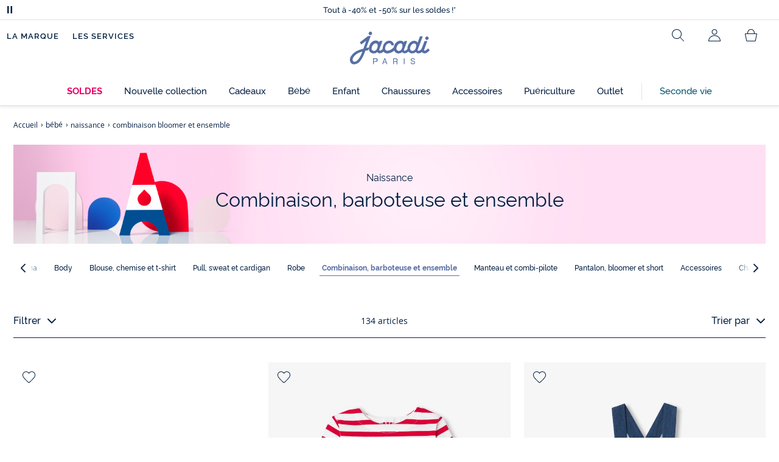

--- FILE ---
content_type: text/html;charset=UTF-8
request_url: https://www.jacadi.fr/bebe/naissance/combinaison-bloomer-et-ensemble/c/m1-2-3-6
body_size: 78745
content:
 <!DOCTYPE html>

<html lang="fr" data-whatinput="mouse">
<head><meta name="viewport" content="width=device-width, initial-scale=1"><link rel="preload" as="image" href="/medias/bann-pageliste-generique.png?context=[base64]" fetchpriority="high" media="(min-width: 1025px)"><link rel="preload" as="image" href="/medias/product-list-2044951-913-JH.jpg?context=[base64]&frz-width=2000" fetchpriority="high"  >
	<title>
		Bloomer et salopette - Vêtements de naissance | Jacadi Paris</title>

	
	<!-- hreflang Tags -->
   <link rel="alternate" hreflang="de-DE" href="https://www.jacadi.de/Kleinkind/Baby/Overalls-,-Latzhosen-und-Ensembles/c/m1-2-3-6" />
   <link rel="alternate" hreflang="en-US" href="https://www.jacadi.us/toddler/Newborn/Bloomers-overalls-and-sets/c/m1-2-3-6" />
   <link rel="alternate" hreflang="en-CA" href="https://www.jacadi.ca/en_CA/Toddler/Newborn/Bloomers-overalls-and-sets/c/m1-2-3-6" />
   <link rel="alternate" hreflang="es-ES" href="https://www.jacadi.es/bebe/Recien-nacido/Monos-ranitas-y-conjuntos/c/m1-2-3-6" />
   <link rel="alternate" hreflang="nl-BE" href="https://www.jacadi.be/nl_BE/baby/geboorte/jumpsuit-en-bloomer/c/m1-2-3-6" />
   <link rel="alternate" hreflang="fr-CA" href="https://www.jacadi.ca/fr_CA/Tout-petit/Bebe/Barboteuses-bloomers-et-ensembles/c/m1-2-3-6" />
   <link rel="alternate" hreflang="it-IT" href="https://www.jacadi.it/neonato/Nascita/Pagliaccetti-tutine-e-completi/c/m1-2-3-6" />
   <link rel="alternate" hreflang="pt-PT" href="https://www.jacadi.pt/Bebe/Recem-nascido/Macacoes-jardineiras-e-conjuntos/c/m1-2-3-6" />
   <link rel="alternate" hreflang="fr-BE" href="https://www.jacadi.be/fr_BE/bebe/naissance/combinaison-bloomer-et-ensemble/c/m1-2-3-6" />
   <link rel="alternate" hreflang="fr-CH" href="https://www.jacadi.ch/fr_CH/bebe/naissance/combinaison-bloomer-et-ensemble/c/m1-2-3-6" />
   <link rel="alternate" hreflang="fr-FR" href="https://www.jacadi.fr/bebe/naissance/combinaison-bloomer-et-ensemble/c/m1-2-3-6" />
   <link rel="alternate" hreflang="en-GB" href="https://www.jacadi.co.uk/toddler/Newborn/Bloomers-dungarees-and-overalls/c/m1-2-3-6" />
   <link rel="alternate" hreflang="de-CH" href="https://www.jacadi.ch/de_CH/kleinkind/Baby/Overalls-,-Latzhosen-und-Ensembles/c/m1-2-3-6" />
   <meta http-equiv="Content-Type" content="text/html; charset=utf-8"/>

	<meta name="keywords">
<meta name="description" content="D&eacute;couvrez tous les produits et articles Jacadi naissance - combinaison-bloomer-et-ensemble. Pour faire plaisir &agrave; vos enfants, filles ou gar&ccedil;ons, gr&acirc;ce &agrave; la collection naissance - combinaison-bloomer-et-ensemble.">
<meta name="robots" content="index,follow">

<!-- SEO CANONICAL Tags -->
	<link rel="canonical" href="https://www.jacadi.fr/bebe/naissance/combinaison-bloomer-et-ensemble/c/m1-2-3-6"/>
		<!-- PRELOAD MOBILE CATEGORY IMAGES -->
			
			
			<link rel="next" href="/bebe/naissance/combinaison-bloomer-et-ensemble/c/m1-2-3-6?q=%3Ascore-jacadi-fr&page=1" />
	<link rel="shortcut icon" type="image/x-icon" media="all" href="/favicon.ico" />

	
    
    
    
    
    
    
    
    
	
	
	
	
	
	<link rel="apple-touch-icon" sizes="180x180" href="/_ui/desktop/assets/img/favicon/apple-touch-icon.png">
<link rel="icon" type="image/png" sizes="32x32" href="/_ui/desktop/assets/img/favicon/favicon-32x32.png">
<link rel="icon" type="image/png" sizes="16x16" href="/_ui/desktop/assets/img/favicon/favicon-16x16.png">
<link rel="manifest" href="/_ui/desktop/assets/img/favicon/manifest.json">

<meta name="apple-mobile-web-app-title" content="Jacadi">
<meta name="application-name" content="Jacadi">
<meta name="msapplication-TileColor" content="#da532c">
<meta name="theme-color" content="#ffffff">

<!-- Load JavaScript required by the site -->
	<style type="text/css">
			@charset "UTF-8";:root{--font-primary:"Open Sans",Arial,Helvetica,sans-serif;--font-secondary:"Raleway",Arial,Helvetica,sans-serif;--font-tertiary:"FuturaPT",Arial,Helvetica,sans-serif;--radius:0.125rem;--sticky-top:3.75rem;--gutter-grid:0.6875rem;--jacadi-blue:#576ea5;--navy-blue:#011e41;--light-blue:#f1f5ff;--bg-blue:#eaf5ff;--border:#e1e3eb;--promo-pink:#ff008c;--promo:#e90065;--fid-pink:#d60784;--fid-light-blue:#eaf5ff;--available:#2ab85d;--opera-red:#ea0029;--opera-pink:#f6bbd4;--opera-pink-a11y:#f99fc9;--eiffel-blue:#194f90;--eiffel-pink:#ea3787;--eiffel-pink-a11y:#e31873;--rhesseme:#00536d;--slate-gray-rgb:106,119,142;--slate-gray:#6a778e;--bright-gray:#353a49;--wild-blue:#8798bf;--alabaster:#fafafa;--error:#c82929;--success:#2ab85d;--snow:#fff;--gray-light:#e1e4e8;--black:#000;--mystic:#e1e5ef;--tundora:#4d4d4d;--red-ribbon:#ec0c2d;--opera-blue:#00357d;--opera-pink:#e60778;--athens-gray:#ececed;--lavender-gray:#e1e3eb;--fid:#976f29;--golden:#af8e58;--html-padding:21.875rem;--html-padding-m:15.625rem;--html-padding-l:18.75rem;--html-padding-xs:15.625rem;--gutter:2.5rem;--default:#000;--text:#575757;--applegreen:#82be00;--blue:#1a73e8;--dove-gray:#707070;--gray-1:#505050;--gray-2:#747678;--gray-3:#a0a0a0;--gray-4:#b9b9b9;--gray-5:#d7d7d7;--gray-6:#e1e1e1;--gray-7:#efefef;--gray-8:#f7f7f7;--gray-9:hsla(0,0%,72.9%,0.5);--gray-10:rgba(57,101,159,0.14);--gallery:#ededed;--gray-loyalty:#fafafa;--limegreen:#d2e100;--orange:#e05206;--raspberry:#cd0037;--red:#d52b1e;--persian-red:#c82929;--yellow:#ffb612;--antigua:#82c4ce;--outline-color:#007bff;--parma:#8798bf;--botticelli:#cfd6e6;--facebook:#3b5998;--pinterest:#bd081c;--parma-dark:#5f697a;--pink:#d50b5f;--hollywood:#ec008c;--background-error:#ffe5e5;--background-success:#ecffe5;--zindex-below:-1;--zindex-default:auto;--zindex-above:1;--zindex-absolute:10;--zindex-fixed:100;--zindex-sticky:600;--zindex-overlay:5000;--zindex-popin:6000;--zindex-skyrocket:9999}*,:after,:before{box-sizing:border-box}:after,:before{background-repeat:no-repeat}html{height:100vh;min-height:100vh;overflow-x:hidden;color:var(--navy-blue)}body,html{background-color:#fff}body{margin:0;padding:0;line-height:1.4;font-family:Arial,sans-serif}li,ol,ul{list-style:none}footer,header,main,nav,noscript,section{display:block;margin:0;padding:0}a,button{color:inherit}button{padding:0;font-size:inherit}button,img,input,select{border:none;background-color:transparent}button,input{font-family:inherit}img{max-width:100%}.hidden{white-space:nowrap;overflow:hidden;padding:0;width:0;height:0;text-indent:-6.25rem;line-height:0;position:absolute;display:inline;z-index:0}.hidden *{all:inherit}svg:not(:root){overflow:hidden}h1,h2,ol,p,ul{margin-top:0;margin-bottom:24px}ul ul{margin-bottom:0}:focus-visible{outline:2px dotted var(--bright-gray);outline-offset:2px}@media (prefers-reduced-motion:reduce){*,:after,:before{animation-delay:-1ms!important;animation-duration:1ms!important;animation-iteration-count:1!important;background-attachment:scroll!important;scroll-behavior:auto!important}}.jac-btn{--btnHeight:44px;font-family:var(--font-primary);font-weight:600;font-size:.875rem;padding:.625rem 1.125rem;border-radius:6.25rem;min-width:9.375rem;min-height:var(--btnHeight);text-decoration:none;text-align:center;display:inline-flex;align-items:center;justify-content:center;white-space:normal;line-height:1.4;-moz-appearance:initial;appearance:auto;-webkit-appearance:initial}.jac-btn:focus-visible{outline:2px dotted var(--bright-gray);outline-offset:2px}.jac-btn.jac-btn-ico svg{fill:currentColor}.jac-btn-primary,.jac-btn-primary-fid,.jac-btn-primary-jacadi-blue{color:#fff;border:.0625rem solid var(--jacadi-blue);background-color:var(--jacadi-blue)}.jac-btn-primary-fid.jac-btn-ico svg,.jac-btn-primary-jacadi-blue.jac-btn-ico svg,.jac-btn-primary.jac-btn-ico svg{fill:#fff}.jac-btn-primary-fid.jac-btn-fake-disabled,.jac-btn-primary-fid:disabled,.jac-btn-primary-jacadi-blue.jac-btn-fake-disabled,.jac-btn-primary-jacadi-blue:disabled,.jac-btn-primary.jac-btn-fake-disabled,.jac-btn-primary:disabled{background-color:var(--border);color:var(--navy-blue);border-color:var(--border)}.jac-btn-primary-fid-pink{color:#fff;border-color:var(--fid-pink);background-color:var(--fid-pink)}.jac-btn-primary-fid-pink.jac-btn-ico svg{fill:#fff}.jac-btn-secondary{color:var(--navy-blue);border:.0625rem solid var(--navy-blue);background-color:#fff}.jac-btn-secondary.jac-btn-fake-disabled,.jac-btn-secondary:disabled{background-color:var(--border);color:var(--navy-blue);border-color:var(--border)}.jac-btn-secondary--jacady-blue{color:var(--jacadi-blue);border-color:var(--jacadi-blue);background-color:#fff}.jac-btn-secondary-opera-blue{color:var(--opera-blue);border-color:var(--opera-blue);background-color:#fff}.jac-btn-tertiary{color:var(--bright-gray);border:1px solid rgba(var(--slate-gray-rgb),.6);background-color:#fff;font-weight:400}.jac-btn-add{--btnHeight:60px;display:flex;padding-left:.625rem;padding-right:.625rem;align-items:center;text-align:left;border:1px dashed var(--jacadi-blue);background-color:var(--light-blue);width:100%;border-radius:8px;font-family:var(--font-secondary);font-weight:500;font-size:1rem}.jac-btn-add .jac-btn-add__icon{width:2rem;height:2rem;border:1px solid var(--jacadi-blue);background-color:#fff;border-radius:2rem;display:flex;align-items:center;justify-content:center;position:relative;margin-right:.625rem;flex-shrink:0}.jac-btn-add .jac-btn-add__icon:after{content:"";display:block;mask:url(/_ui/desktop/assets/img/svg/plus.svg) no-repeat 50% 50%;-webkit-mask:url(/_ui/desktop/assets/img/svg/plus.svg) no-repeat 50% 50%;mask-size:cover;-webkit-mask-size:cover;background-color:var(--jacadi-blue);height:.8125rem;width:.8125rem;position:absolute;left:50%;top:50%;transform:translate(-50%,-50%)}.jac-btn-tag{color:var(--navy-blue);border:1px solid var(--border);background-color:var(--snow);font-size:.875rem;font-weight:600;padding:.25rem 1.25rem;height:2.75rem;min-width:5rem}.jac-btn-18{--btnHeight:18px}.jac-btn-ico img,.jac-btn-ico svg{display:block;width:1.125rem;height:1.125rem}.jac-btn-icon-left{justify-content:space-between}.jac-btn-icon-left .j-icon,.jac-btn-icon-left img,.jac-btn-icon-left svg{margin-right:.5rem}.jac-btn-icon-right{justify-content:space-between}.jac-btn-icon-right .j-icon,.jac-btn-icon-right img,.jac-btn-icon-right svg{margin-left:.5rem}.jac-btn-icon-only{min-width:0;width:var(--btnHeight);height:var(--btnHeight);min-height:0;padding:0}.jac-btn-icon-only .j-icon,.jac-btn-icon-only img{width:auto;max-width:auto}.jac-btn-icon-left:not(.jac-btn-ico),.jac-btn-icon-right:not(.jac-btn-ico){--bntIconSize:24px;position:relative;display:inline-flex;align-items:center;min-width:0}.jac-btn-icon-left:not(.jac-btn-ico):focus-visible,.jac-btn-icon-right:not(.jac-btn-ico):focus-visible{outline:2px dotted var(--bright-gray);outline-offset:2px}.jac-btn-icon-left:not(.jac-btn-ico):after,.jac-btn-icon-left:not(.jac-btn-ico):before,.jac-btn-icon-right:not(.jac-btn-ico):after,.jac-btn-icon-right:not(.jac-btn-ico):before{display:block;width:var(--bntIconSize);height:var(--bntIconSize);background-color:currentColor;-webkit-mask-size:var(--bntIconSize);mask-size:var(--bntIconSize);-webkit-mask-repeat:no-repeat;mask-repeat:no-repeat}.jac-btn-icon-left:not(.jac-btn-ico):before{content:"";margin-right:.625rem}.jac-btn-icon-right:not(.jac-btn-ico):after{content:"";margin-left:.625rem}.jac-btn-icon-16:not(.jac-btn-ico){--bntIconSize:16px}.jac-btn-icon-20:not(.jac-btn-ico){--bntIconSize:20px}.jac-btn-icon-expand-down:after,.jac-btn-icon-expand-down:before{-webkit-mask-image:url(/_ui/desktop/assets/icons/expand-down.svg);mask-image:url(/_ui/desktop/assets/icons/expand-down.svg)}.jac-btn-icon-chevron-down:after,.jac-btn-icon-chevron-down:before{-webkit-mask-image:url(/_ui/desktop/assets/icons/chevron-down.svg);mask-image:url(/_ui/desktop/assets/icons/chevron-down.svg)}.jac-btn-icon-close-tag:after,.jac-btn-icon-close-tag:before{-webkit-mask-image:url(/_ui/desktop/assets/icons/close-tag.svg);mask-image:url(/_ui/desktop/assets/icons/close-tag.svg)}.jac-btn-expand .jac-btn-expand-hide,.jac-btn-expand[aria-expanded=true] .jac-btn-expand-show{display:none}.jac-btn-expand[aria-expanded=true] .jac-btn-expand-hide{display:inline}.jac-btn-expand[aria-expanded=true] .j-icon{transform:rotate(180deg)}.jac-btn-transparent:not(:disabled){background-color:transparent}.jac-btn-full{display:flex;width:100%}.jac-btn-wide{padding-left:2rem;padding-right:2rem}.jac-btn-square{border-radius:0}.jac-btn-borderless{border:none}.jac-btn-combo{font-size:.8125rem;min-height:2.5rem;min-width:8.75rem;border:1px solid var(--lavender-gray);border-radius:1.25rem;padding:.25rem 1.875rem .25rem 1rem;display:inline-flex;align-items:center;justify-content:space-between;width:auto;position:relative}.jac-btn-combo:not(.jac-btn-combo-unique):after{content:"";display:block;mask:url(/_ui/desktop/assets/icons/expand-down.svg) no-repeat 50% 50%;-webkit-mask:url(/_ui/desktop/assets/icons/expand-down.svg) no-repeat 50% 50%;mask-size:cover;-webkit-mask-size:cover;background-color:var(--bright-gray);height:1rem;width:1rem;position:absolute;right:.75rem;top:50%;transform:translateY(-50%)}.jac-btn-combo b{width:2.5rem;text-align:center;font-size:.875rem;font-weight:600;text-transform:uppercase}.jac-btn-combo:focus-visible{outline:2px dotted var(--bright-gray);outline-offset:2px}.jac-btn-combo[aria-expanded=true]:after{transform:translateY(-50%) rotate(180deg)}.jac-btn-combo.jac-btn-combo-unique{padding-right:1rem}.jac-btn-combo.jac-btn-combo-unique b{text-transform:none;display:inline-block;width:auto;flex-grow:1;font-size:.8125rem;font-weight:600}.jac-btn-wizville{width:auto;height:2.375rem;border-radius:.5rem .5rem 0 0;border:1px solid transparent;padding:0 .5rem;display:flex;align-items:center;justify-content:center;box-shadow:0 2px 4px 0 rgba(0,0,0,.2);transform:rotate(-90deg);transform-origin:bottom right;font-size:.875rem;font-weight:600;position:fixed;top:260px;right:-40px;z-index:49;background-color:#fff}@media (max-width:48rem){.jac-btn-wizville{top:160px}}.jac-btn-wizville.active{right:-1px}.jac-btn-wizville:focus,.jac-btn-wizville:hover{background-color:var(--navy-blue);color:#fff}:root{--itemWidth:auto}.jac-input-checkbox{--inputBgColor:var(--navy-blue);--inputBorderColor:var(--navy-blue);--inputWidth:22px;display:flex}.jac-input-checkbox label{font-size:.875rem;color:var(--navy-blue);margin-left:.5625rem}.jac-input-checkbox .jac-checkbox,.jac-input-checkbox input{-moz-appearance:none;-webkit-appearance:none;margin:0;padding:0;appearance:none;width:var(--inputWidth);height:var(--inputWidth);display:block;border:1px solid var(--inputBorderColor);background:var(--snow);position:relative}.jac-input-checkbox .jac-checkbox:after,.jac-input-checkbox input:after{content:"";display:none;background-color:var(--inputBgColor);width:calc(var(--inputWidth) - 10px);height:calc(var(--inputWidth) - 10px);position:absolute;top:50%;left:50%;transform:translate(-50%,-50%)}.jac-input-select{--inputBorderColor:var(--navy-blue)}.jac-input-select option{font-family:var(--font-primary)}.jac-input-select label{display:block;font-size:.875rem;color:var(--navy-blue);margin-bottom:.5625rem;line-height:1.2}.jac-input-select select{font-family:var(--font-primary);-webkit-appearance:none;-moz-appearance:none;background:none;margin:0;appearance:none;padding:.625rem 1rem;width:100%;min-height:2.5rem;border-radius:0;border:1px solid var(--inputBorderColor);font-size:.875rem;color:var(--navy-blue);background:var(--snow);position:relative;background:url(/_ui/desktop/assets/img/svg/select-pointer.svg) no-repeat 50% 50%;background-size:1.125rem auto;background-repeat:no-repeat;background-position:right .6875rem center}.jac-input-field{position:relative}.jac-input-checkbox label,.jac-input-select label{font-size:.875rem;color:var(--navy-blue)!important}.jac-input-checkbox{display:flex}.jac-input-checkbox label{margin-left:.5625rem}.jac-input-checkbox input{margin:0;padding:0;-webkit-appearance:none;-moz-appearance:none;appearance:none;width:1.375rem;height:1.375rem;display:block;border:.0625rem solid var(--navy-blue);border-radius:0;background:var(--snow);position:relative}.jac-input-checkbox input:after{content:"";display:none;background-color:var(--navy-blue);width:50%;height:50%;position:absolute;top:50%;left:50%;transform:translate(-50%,-50%)}.jac-input-select{display:flex;flex-direction:column;width:100%}.jac-input-select select{border:.0625rem solid var(--navy-blue);border-radius:0;font-size:.875rem;background:var(--snow);padding:.625rem 1.625rem;width:100%;color:var(--navy-blue);height:auto;line-height:1.2}.jac-input-select select::-moz-placeholder{color:var(--jacadi-blue);font-style:italic;font-family:inherit}[class*=jac-icon-]{position:relative;--iconSize:24px}[class*=jac-icon-]:after,[class*=jac-icon-]:before{background-color:currentColor;width:var(--iconSize);height:var(--iconSize);-webkit-mask-size:100%;mask-size:100%;display:inline-block;vertical-align:calc(.375em - var(--iconSize)*0.5)}.jac-icon-favoris:after,.jac-icon-favoris:before{-webkit-mask-image:url(/_ui/desktop/assets/icons/favoris.svg);mask-image:url(/_ui/desktop/assets/icons/favoris.svg)}.jac-icon-livraison:after,.jac-icon-livraison:before{-webkit-mask-image:url(/_ui/desktop/assets/icons/livraison.svg);mask-image:url(/_ui/desktop/assets/icons/livraison.svg)}.jac-icon-play:after,.jac-icon-play:before{-webkit-mask-image:url(/_ui/desktop/assets/icons/play.svg);mask-image:url(/_ui/desktop/assets/icons/play.svg)}.jac-icon-pause:after,.jac-icon-pause:before{-webkit-mask-image:url(/_ui/desktop/assets/icons/pause.svg);mask-image:url(/_ui/desktop/assets/icons/pause.svg)}.jac-icon-user:after,.jac-icon-user:before{-webkit-mask-image:url(/_ui/desktop/assets/icons/user.svg);mask-image:url(/_ui/desktop/assets/icons/user.svg)}.jac-icon--left:before{content:""}.jac-icon--20{--iconSize:20px}.jac-icon--24{--iconSize:24px}.jac-icon--28{--iconSize:28px}.jac-link{font-family:var(--font-primary);font-size:.875rem;line-height:1.375rem;font-weight:600;color:var(--navy-blue);text-decoration:underline}.jac-link-hover{text-decoration:none}.c-navInterCategory{height:5rem}.c-navInterCategory.swiper{display:flex;align-items:center}@media (max-width:64rem){.c-navInterCategory{height:3.125rem}}@media (max-width:64rem){.c-navInterCategory.swiper{margin-left:calc(var(--gutter-grid)*-2);margin-right:calc(var(--gutter-grid)*-2)}}.c-navInterCategory__list{padding:0;margin-bottom:0}.c-navInterCategory__list.swiper-wrapper{height:1.625rem}.c-navInterCategory__listItem.swiper-slide{width:auto}.c-navInterCategory__listItem[aria-current=page] .c-navInterCategory__link{font-weight:700;color:var(--jacadi-blue)}.c-navInterCategory__listItem[aria-current=page] .c-navInterCategory__link:before{opacity:1}.c-navInterCategory__link{font-size:.75rem;text-decoration:none;color:var(--navy-blue);font-weight:500;position:relative;padding:2px 4px 6px;margin-bottom:0;font-family:var(--font-secondary)}.c-navInterCategory__link:before{content:"";position:absolute;height:1px;width:100%;left:0;bottom:0;background-color:var(--jacadi-blue);opacity:0}@media (max-width:64rem){.c-navInterCategory__link:before{bottom:.25rem}}.jac-tuile{container-type:inline-size;position:relative;display:block;color:var(--navy-blue);background-color:#fff;text-decoration:none}.jac-product-list .jac-tuile{height:100%}.jac-tuile[hidden]{display:none}.jac-tuile:focus-visible{outline:2px dotted var(--bright-gray);outline-offset:2px;outline-offset:-4px}.jac-tuile:focus-visible .jac-tuile__btn{outline:2px dotted var(--bright-gray);outline-offset:2px}.jac-tuile--seconde-vie .jac-tuile__btn,.jac-tuile--seconde-vie .jac-tuile__text,.jac-tuile--seconde-vie .jac-tuile__title{color:var(--rhesseme)}.jac-tuile--01 .jac-tuile__img{width:100%;height:100%}.jac-tuile--01 .jac-tuile__img img,.jac-tuile--01 .jac-tuile__video{width:100%;height:100%;-o-object-fit:cover;object-fit:cover}.jac-tuile--01 .jac-tuile__content{position:absolute;left:0;top:0;height:100%;width:100%;display:flex;flex-direction:column;align-items:flex-start;justify-content:flex-end;padding:25px 25px 35px}@media (max-width:64rem){.jac-tuile--01 .jac-tuile__content{padding:20px 20px 30px}}@media (max-width:26.25rem){.jac-tuile--01 .jac-tuile__content{padding:16px 16px 20px}}.jac-tuile--01 .jac-tuile__title{font-size:clamp(29px,3.5vw,60px);line-height:clamp(22px,3.5vw,45px);font-size:14cqw;line-height:10.5cqw;margin:0;font-weight:700;font-family:var(--font-tertiary);color:#fff;text-transform:uppercase}.jac-tuile--01 .jac-tuile__btn{font-size:clamp(12px,3.5vw,14px);color:var(--navy-blue);margin-top:24px;min-height:44px;font-weight:600;font-family:var(--font-primary);border-radius:22px;background-color:#fff;display:inline-flex;align-items:center;justify-content:center;padding:4px 40px}@media (max-width:64rem){.jac-tuile--01 .jac-tuile__btn{padding-left:30px;padding-right:30px}}@media (max-width:26.25rem){.jac-tuile--01 .jac-tuile__btn{padding-left:20px;padding-right:20px;min-height:34px}}.jac-tuile--01:focus-visible .jac-tuile__btn{outline-color:#fff}.jac-tuile--01:not(:has(.jac-tuile__btn)):focus-visible{outline-offset:-4px;outline-color:#fff}.jac-tuile--02{--tuilleFontSize:clamp(20px,3.5vw,40px);border-top:20px solid #f6bbd4;border-bottom:10px solid var(--navy-blue)}@media (max-width:64rem){.jac-tuile--02{border-top-width:10px;border-bottom-width:5px}}.jac-tuile--02 .jac-tuile__content{padding:15px 25px}@media (max-width:80rem){.jac-tuile--02 .jac-tuile__content{padding:15px 14px;padding:10px 14px}}.jac-tuile--02 .jac-tuile__img{width:6.25rem;height:6.25rem;margin-bottom:25px}@media (max-width:80rem){.jac-tuile--02 .jac-tuile__img{width:4.375rem;height:4.375rem;margin-bottom:10px}}@media (max-width:48rem){.jac-tuile--02 .jac-tuile__img{width:3.75rem;height:3.75rem}}@media (max-width:26.25rem){.jac-tuile--02 .jac-tuile__img{width:3.125rem;height:3.125rem;margin-bottom:.3125rem}}.jac-tuile--02 .jac-tuile__title{font-weight:500}.jac-tuile--02 .jac-tuile__text,.jac-tuile--02 .jac-tuile__title{font-size:var(--tuilleFontSize);line-height:var(--tuilleFontSize);font-size:9.5cqw;line-height:9cqw;font-family:var(--font-tertiary);margin:0}.jac-tuile--02 .jac-tuile__text{font-weight:400}.jac-tuile--02.jac-tuille--font-md{--tuilleFontSize:clamp(15px,3.5vw,30px)}.jac-tuile--02.jac-tuille--font-md .jac-tuile__text,.jac-tuile--02.jac-tuille--font-md .jac-tuile__title{font-size:7cqw;line-height:7cqw}.jac-tuile--02.jac-tuille--font-sm{--tuilleFontSize:clamp(12px,3.5vw,20px)}.jac-tuile--02.jac-tuille--font-sm .jac-tuile__text,.jac-tuile--02.jac-tuille--font-sm .jac-tuile__title{font-size:6cqw;line-height:6cqw}.jac-tuile--02 .jac-tuile__btn{font-size:clamp(10px,2.5vw,16px);margin-top:1.5625rem;font-weight:600;text-decoration:underline;display:inline-block}@media (max-width:64rem){.jac-tuile--02 .jac-tuile__btn{margin-top:.625rem}}.jac-tuile--02:not(:has(.jac-tuile__img)) .jac-tuile__content{padding:60px 25px}@media (max-width:80rem){.jac-tuile--02:not(:has(.jac-tuile__img)) .jac-tuile__content{padding:30px 20px}}@media (max-width:80rem){.jac-tuile--02:not(:has(.jac-tuile__img)) .jac-tuile__content{padding:20px 14px}}.jac-tuile--02:not(:has(.jac-tuile__img)) .jac-tuile__title{font-weight:400}.jac-tuile--02:not(:has(.jac-tuile__img)) .jac-tuile__title strong{display:block;font-weight:500}.jac-tuile--02.jac-tuile--fid{background-color:var(--bg-blue);border-top-color:var(--opera-pink)}.jac-tuile--02.jac-tuile--fid .jac-tuile__content{padding:30px 25px}@media (max-width:64rem){.jac-tuile--02.jac-tuile--fid .jac-tuile__content{padding:20px 14px}}@media (max-width:48rem){.jac-tuile--02.jac-tuile--fid .jac-tuile__content{padding:16px 14px}}.jac-tuile--02.jac-tuile--fid .jac-tuile__img{max-width:10rem;width:100%;height:auto;background:none}@media (max-width:80rem){.jac-tuile--02.jac-tuile--fid .jac-tuile__img{max-width:7.5rem;margin-bottom:1rem}}@media (max-width:64rem){.jac-tuile--02.jac-tuile--fid .jac-tuile__img{max-width:6.25rem;margin-bottom:1rem}}@media (max-width:48rem){.jac-tuile--02.jac-tuile--fid .jac-tuile__img{max-width:5rem;margin-bottom:.625rem}}@media (max-width:40rem){.jac-tuile--02.jac-tuile--fid .jac-tuile__img{max-width:3.125rem}}.jac-tuile--02.jac-tuile--fid .jac-tuile__title{font-weight:400}.jac-tuile--02.jac-tuile--fid .jac-tuile__title strong{display:block;font-weight:500}@media (max-width:64rem){.jac-tuile--02.jac-tuile--fid .jac-tuile__btn{margin-top:1.25rem}}.jac-tuile--03 .jac-tuile__content{padding:50px 20px;text-align:center}@media (max-width:64rem){.jac-tuile--03 .jac-tuile__content{padding:40px 20px}}@media (max-width:48rem){.jac-tuile--03 .jac-tuile__content{padding:30px 10px}}.jac-tuile--03 .jac-tuile__img{margin-bottom:30px}@media (max-width:64rem){.jac-tuile--03 .jac-tuile__img{margin-bottom:20px;max-width:7.5rem}}@media (max-width:48rem){.jac-tuile--03 .jac-tuile__img{margin-bottom:20px;max-width:5rem}}@media (max-width:26.25rem){.jac-tuile--03 .jac-tuile__img{margin-bottom:5px;max-width:3.75rem}}.jac-tuile--03 .jac-tuile__title{font-size:clamp(14px,3.5vw,30px);line-height:clamp(14px,3.5vw,30px);font-size:7cqw;line-height:7cqw;font-family:var(--font-tertiary);font-weight:700;margin:0;text-wrap:balance;text-transform:uppercase}.jac-tuile--03 .jac-tuile__text{font-size:clamp(12px,3.5vw,26px);line-height:clamp(12px,3.5vw,30px);font-size:7cqw;line-height:7cqw;font-family:var(--font-tertiary);font-weight:400;margin:15px 0 0}@media (max-width:64rem){.jac-tuile--03 .jac-tuile__text{margin-top:.375rem}}.jac-tuile--03 .jac-tuile__btn{font-size:clamp(10px,2.5vw,16px);margin-top:1.5625rem;font-weight:600;text-decoration:underline;display:inline-block}@media (max-width:64rem){.jac-tuile--03 .jac-tuile__btn{margin-top:.625rem}}.jac-tuile--04 .jac-tuile__content{padding:60px 16px;text-align:center}@media (max-width:64rem){.jac-tuile--04 .jac-tuile__content{padding:40px 8px}}@media (max-width:26.25rem){.jac-tuile--04 .jac-tuile__content{padding:20px 8px}}.jac-tuile--04 .jac-tuile__img{max-width:15.625rem;background:none}@media (max-width:48rem){.jac-tuile--04 .jac-tuile__img{max-width:90%}}@media (max-width:40rem){.jac-tuile--04 .jac-tuile__img{max-width:80%}}.jac-tuile--04 .jac-tuile__title{font-size:clamp(30px,3.5vw,60px);line-height:clamp(30px,3.5vw,60px);font-size:14cqw;line-height:14cqw;font-weight:700;text-wrap:balance}.jac-tuile--04 .jac-tuile__text,.jac-tuile--04 .jac-tuile__title{font-family:var(--font-tertiary);margin:0;text-transform:uppercase;color:var(--rhesseme)}.jac-tuile--04 .jac-tuile__text{font-size:clamp(8px,3.5vw,16px);line-height:clamp(14px,3.5vw,20px);font-size:4cqw;line-height:4cqw;font-weight:500}.jac-tuile--04 .jac-tuile__btn{font-size:clamp(10px,2.5vw,16px);margin-top:1.5625rem;font-weight:600;text-decoration:underline;display:inline-block}@media (max-width:64rem){.jac-tuile--04 .jac-tuile__btn{margin-top:10px}}@media (max-width:40rem){.jac-tuile--04 .jac-tuile__btn{margin-top:5px}}.jac-tuile--04.jac-tuile--number .jac-tuile__content{padding:32px 16px;text-align:center}@media (max-width:64rem){.jac-tuile--04.jac-tuile--number .jac-tuile__content{padding:16px 8px}}.jac-tuile--04.jac-tuile--number .jac-tuile__img{margin-bottom:2.25rem}@media (max-width:64rem){.jac-tuile--04.jac-tuile--number .jac-tuile__img{max-width:6.25rem;margin-bottom:1rem}}@media (max-width:48rem){.jac-tuile--04.jac-tuile--number .jac-tuile__img{width:50%}}@media (max-width:40rem){.jac-tuile--04.jac-tuile--number .jac-tuile__img{width:50%;margin-bottom:.5rem}}@media (max-width:26.25rem){.jac-tuile--04.jac-tuile--number .jac-tuile__img{width:50%;margin-bottom:0}}.jac-tuile--04.jac-tuile--number .jac-tuile__number{font-size:clamp(60px,8vw,100px);line-height:clamp(30px,8vw,50px);font-size:23cqw;line-height:16cqw;color:var(--rhesseme);font-family:var(--font-tertiary);font-weight:700;letter-spacing:-3%;margin:0 0 15px}@media (max-width:64rem){.jac-tuile--04.jac-tuile--number .jac-tuile__number{margin:0 0 10px}}@media (max-width:48rem){.jac-tuile--04.jac-tuile--number .jac-tuile__number{margin:5px}}.jac-tuile--04.jac-tuile--number .jac-tuile__title{font-size:clamp(16px,3.5vw,30px);line-height:clamp(16px,3.5vw,30px);font-size:7cqw;line-height:7cqw;font-weight:400}.jac-tuile--04.jac-tuile--number .jac-tuile__title strong{display:block;font-weight:700}.jac-tuile--04.jac-tuile--number .jac-tuile__text{font-size:clamp(10px,2.5vw,12px);line-height:clamp(10px,2.5vw,16px);font-family:var(--font-primary);font-weight:600;text-transform:none;margin-top:25px}@media (max-width:64rem){.jac-tuile--04.jac-tuile--number .jac-tuile__text{margin-top:10px}}@media (max-width:40rem){.jac-tuile--04.jac-tuile--number .jac-tuile__text{margin-top:5px}}.jac-tuile--04.jac-tuile--number .jac-tuile__btn{color:var(--rhesseme)}.jac-tuile--04.jac-tuile--opera .jac-tuile__content{padding:60px 16px;text-align:center}@media (max-width:64rem){.jac-tuile--04.jac-tuile--opera .jac-tuile__content{padding:40px 8px}}@media (max-width:48rem){.jac-tuile--04.jac-tuile--opera .jac-tuile__content{padding:10px 8px}}.jac-tuile--04.jac-tuile--opera .jac-tuile__title{font-size:clamp(16px,3.5vw,30px);line-height:clamp(16px,3.5vw,30px);font-size:7cqw;line-height:7cqw;font-weight:400;color:var(--navy-blue)}.jac-tuile--04.jac-tuile--opera .jac-tuile__title strong{display:block;font-weight:700}@media (max-width:64rem){.jac-tuile--04.jac-tuile--opera .jac-tuile__img{max-width:8.125rem}}@media (max-width:48rem){.jac-tuile--04.jac-tuile--opera .jac-tuile__img{width:70%}}.jac-tuile--02:has(a),.jac-tuile--03:has(a),.jac-tuile--04:has(a){position:relative}.jac-tuile--02:has(a) a:before,.jac-tuile--03:has(a) a:before,.jac-tuile--04:has(a) a:before{bottom:0;content:"";display:block;height:100%;left:0;outline-color:inherit;outline-offset:2px;outline-style:inherit;outline-width:2px;position:absolute;right:0;top:0;width:100%;z-index:1}@keyframes splide-loading{0%{transform:rotate(0)}to{transform:rotate(1turn)}}.splide__track--draggable{-webkit-touch-callout:none}.splide__track--fade>.splide__list{display:block}.splide__track--fade>.splide__list>.splide__slide{left:0;opacity:0;position:absolute;top:0;z-index:0}.splide__track--fade>.splide__list>.splide__slide.is-active{opacity:1;position:relative;z-index:1}.splide--rtl{direction:rtl}.splide__track--ttb>.splide__list{display:block}.splide__container{box-sizing:border-box;position:relative}.splide__list{backface-visibility:hidden;display:flex;height:100%;margin:0!important;padding:0!important}.splide.is-initialized:not(.is-active) .splide__list{display:block}.splide__pagination{align-items:center;display:flex;flex-wrap:wrap;justify-content:center;margin:0}.splide__pagination li{display:inline-block;line-height:1;list-style-type:none;margin:0}.splide__progress__bar{width:0}.splide{position:relative;visibility:hidden}.splide.is-initialized,.splide.is-rendered{visibility:visible}.splide__slide{backface-visibility:hidden;box-sizing:border-box;flex-shrink:0;list-style-type:none!important;margin:0;position:relative}.splide__slide img{vertical-align:bottom}.splide__spinner{animation:splide-loading 1s linear infinite;border:2px solid #999;border-left-color:transparent;border-radius:50%;bottom:0;contain:strict;display:inline-block;height:20px;left:0;margin:auto;position:absolute;right:0;top:0;width:20px}.splide__sr{clip:rect(0 0 0 0);border:0;height:1px;margin:-1px;overflow:hidden;padding:0;position:absolute;width:1px}.splide__toggle.is-active .splide__toggle__play,.splide__toggle__pause{display:none}.splide__toggle.is-active .splide__toggle__pause{display:inline}.splide__track{overflow:hidden;position:relative;z-index:0}.splide__slide--has-video:hover .splide__video__play{opacity:1}.splide__slide__container--has-video{position:relative}.splide__slide__container--has-video:hover .splide__video__play{opacity:1}.splide__video{height:100%;left:0;top:0;width:100%}.splide__video__wrapper{background:#000;height:inherit;width:inherit}.splide__video__wrapper div,.splide__video__wrapper iframe,.splide__video__wrapper video{height:100%;width:100%}.splide__video__play{align-items:center;background:#ccc;border:0;border-radius:50%;display:flex;height:40px;justify-content:center;left:50%;opacity:.7;position:absolute;top:50%;transform:translate(-50%,-50%);width:40px}.splide__video__play:after{border-color:transparent transparent transparent #000;border-style:solid;border-width:9px 0 9px 17px;content:"";display:inline-block;margin-left:4px}.splide__arrows .splide__arrow--next,.splide__arrows .splide__arrow--prev{display:flex;justify-content:center;align-items:center;position:absolute;padding:0;width:2.25rem;height:2.25rem;background:var(--snow);border-radius:50%;z-index:5}.splide__arrows .splide__arrow--next:disabled,.splide__arrows .splide__arrow--prev:disabled{opacity:0}.splide__pagination{width:100%;padding-top:1rem}.splide__pagination .splide__pagination__page{height:.4375rem;width:.4375rem;background:var(--border);padding:0;border-radius:50%;margin:0 .875rem}.splide__pagination .splide__pagination__page.is-active{background:var(--snow);box-shadow:0 0 0 5px var(--jacadi-blue)}.splide__track.clearfix:after{right:-20%}.splide__track.clearfix:after,.splide__track.clearfix:before{content:" ";width:20%;height:100%;top:0;position:absolute;background-color:var(--snow);z-index:1}.splide__track.clearfix:before{left:-20%}.smash-m1{margin:24px}.smash-p05{padding:12px}.smash-deco-roll{text-decoration:none}.j-btnIcon{font-weight:600;font-family:var(--font-primary);position:relative;box-sizing:border-box;display:inline-block;vertical-align:middle;padding:0 .3125rem;border:none;background:none;color:var(--navy-blue);font-size:.75rem;line-height:1;text-decoration:none;text-transform:uppercase;text-align:center;margin:0}@media (max-width:64.0525em){.j-btnIcon-label{display:none}}.j-btnIcon .j-icon{display:block;margin:0 auto .625rem;fill:var(--slate-gray)}.j-btnIcon--scroll-top-arrow .j-icon{width:3.125rem;height:3.125rem}@media (max-width:39.99em){.j-btnIcon--scroll-top-arrow .j-icon{width:1.875rem;height:1.875rem}}.j-btnIcon--scroll-top-arrow .j-btnIcon-label{display:none}.j-scroll-top-arrow{position:fixed;right:1.25rem;bottom:.625rem;z-index:1;display:none}@media (max-width:39.99em){.j-scroll-top-arrow{right:.9375rem;bottom:.625rem}}.j-add-btn--wishlist>span:before{background-image:url(/_ui/desktop/assets/img/svg/favorite-parma.svg)}.j-container{max-width:1300px;margin-left:auto;margin-right:auto}:root{--fullHeaderHeight:174px;--headerWrapperHeight:141px}.js-autocomplete-resultWrapper{display:none}#solr-search-section.jac-search-layer{--searchLayerWidth:1250px;display:none;position:fixed;top:0;left:0;width:100%;height:100vh;z-index:60;overflow-y:auto;background:var(--snow)}#velou-search-section.disabled-jac-search-layer{--searchLayerWidth:1250px;display:none;position:fixed;top:0;left:0;width:100%;height:100vh;z-index:60;overflow-y:auto;background:var(--snow)}#solr-search-section .jac-autocomplete-wrap,#velou-search-section .jac-autocomplete-wrap{position:relative}#solr-search-section .jac-autocomplete-search-wrap,#velou-search-section .jac-autocomplete-search-wrap{background-color:var(--light-blue);min-height:6.25rem;display:flex;align-items:center;justify-content:center;padding:0 2.5rem;margin-bottom:1.875rem}@media (max-width:64rem){#solr-search-section .jac-autocomplete-search-wrap,#velou-search-section .jac-autocomplete-search-wrap{min-height:6.25rem;padding:0 3.75rem 0 1.25rem}}#solr-search-section .jac-autocomplete-label,#velou-search-section .jac-autocomplete-label{position:absolute;left:1.5rem;top:50%;transform:translateY(-50%);height:2.75rem;width:2.75rem;display:flex;align-items:center;justify-content:center}@media (max-width:64rem){#solr-search-section .jac-autocomplete-label,#velou-search-section .jac-autocomplete-label{left:0}}#solr-search-section .jac-autocomplete-search-ico img,#velou-search-section .jac-autocomplete-search-ico img{display:block}#solr-search-section .jac-autocomplete-input-wrap,#velou-search-section .jac-autocomplete-input-wrap{position:relative;max-width:var(--searchLayerWidth);margin-right:auto;margin-left:auto;width:100%;padding-right:calc(var(--gutter-grid)*2);padding-left:calc(var(--gutter-grid)*2)}@media (max-width:64rem){#solr-search-section .jac-autocomplete-input-wrap,#velou-search-section .jac-autocomplete-input-wrap{padding:0}}#solr-search-section .jac-autocomplete-input,#velou-search-section .jac-autocomplete-input{border:1px solid var(--navy-blue);min-height:2.75rem;border-radius:44px;padding:0 1.5rem 0 2.75rem;font-size:1.125rem;width:100%;background-color:#fff;color:var(--navy-blue)}#solr-search-section .jac-autocomplete-input::-moz-placeholder,#velou-search-section .jac-autocomplete-input::-moz-placeholder{color:var(--jacadi-blue);font-family:inherit}#solr-search-section .jac-autocomplete-reset,#velou-search-section .jac-autocomplete-reset{position:absolute;right:3.125rem;top:50%;transform:translateY(-50%);padding:0;min-width:0;flex-shrink:0;text-decoration:underline;font-weight:400;color:var(--jacadi-blue);font-size:.75rem;font-weight:600}@media (max-width:64rem){#solr-search-section .jac-autocomplete-reset,#velou-search-section .jac-autocomplete-reset{right:1.25rem}}#solr-search-section .jac-autocomplete-close,#velou-search-section .jac-autocomplete-close{position:absolute;right:-60px;top:50%;transform:translateY(-50%);padding:0;min-width:0;flex-shrink:0;width:2.75rem;height:2.75rem}@media (max-width:1400px){#solr-search-section .jac-autocomplete-close,#velou-search-section .jac-autocomplete-close{right:-20px}}@media (max-width:64rem){#solr-search-section .jac-autocomplete-close,#velou-search-section .jac-autocomplete-close{right:-50px}}.jac-search-layer__section{max-width:var(--searchLayerWidth);margin-right:auto;margin-left:auto;width:100%;margin-bottom:2.5rem}.js-autocomplete-section{max-width:var(--searchLayerWidth);margin-right:auto;margin-left:auto;padding-right:calc(var(--gutter-grid)*2);padding-left:calc(var(--gutter-grid)*2)}.smash-visually-hidden,.sr-only{position:absolute;width:1px;height:1px;padding:0;margin:-1px;overflow:hidden;clip:rect(0,0,0,0);border:0}button:not([class*=j-]):first-letter{text-transform:uppercase}.jac-btn-full-wrapper{width:100%}.jac-btn.search-cta-checkout{margin-left:1rem}@media screen and (max-width:48rem){.jac-btn.search-cta-checkout{width:100%;margin:.9375rem 0 0}}.jac-filter{margin-bottom:1.25rem;margin-top:1.25rem;display:flex;align-items:center;justify-content:space-between;border-bottom:1px solid var(--navy-blue)}@media screen and (max-width:64rem){.jac-filter{margin-top:0}}.jac-filter .jac-filter-list-title{font-size:.875rem;text-align:center;margin:0 auto;line-height:1.4;font-weight:400;font-family:var(--font-primary)}@media screen and (max-width:48rem){.jac-filter .jac-filter-list-title{font-size:.75rem}}.jac-filter .jac-filter-btn{font-size:1rem;font-family:var(--font-secondary);justify-content:space-between;font-weight:500;min-width:0;padding:1rem 0}.jac-filter .jac-filter-btn.isLoading:after{--bntIconSize:16px;background-color:transparent;-webkit-mask-image:none;mask-image:none;background-image:url(/_ui/desktop/assets/img/jacadi-loader.gif);background-position:50%;background-size:16px auto;background-repeat:no-repeat}@media screen and (max-width:48rem){.jac-filter .jac-btn{font-size:1rem}}.jac-filter-filter{order:-1}@media screen and (max-width:48rem){.jac-filter-filter{order:unset}}.jac-filter-filter .jac-btn{min-width:4.375rem}@media screen and (max-width:64rem){.page-productList .jac-viewport{overflow:hidden}}.jac-product-filter-list{display:flex;flex-direction:row;gap:.875rem;margin:0;padding:0 0 1.25rem;overflow-x:auto;overscroll-behavior-x:contain;-webkit-overflow-scrolling:touch}.jac-product-filter-list::-webkit-scrollbar{width:.25rem;height:.125rem;border-radius:5px}.jac-product-filter-list::-webkit-scrollbar-thumb{background-color:var(--slate-gray);border-radius:5px}.jac-product-filter-list::-webkit-scrollbar-track{background-color:var(--lavender-gray);border-radius:5px}.jac-content-filter{padding:.5rem 0 0;display:none}.jac-content-filter [class*=jac-content-filter-list-grid]{padding:0;gap:1rem;display:flex;flex-wrap:wrap}.jac-content-filter .jac-content-filter-list-grid .jac-btn-filter-value{width:4.375rem}.jac-content-filter .jac-content-filter-list-grid-auto .jac-btn-filter-value{width:auto;padding-left:1.5625rem;padding-right:1.5625rem}.jac-content-filter .jac-product-colors-pellets-list{padding-left:.25rem;padding-right:.25rem;padding-top:.25rem;justify-content:flex-start}.jac-content-filter .jac-btn-filter-value{font-size:1rem;font-weight:600;height:2.75rem;min-width:4.375rem;padding-left:.5rem;padding-right:.5rem;font-weight:400}.jac-content-filter .jac-btn-filter-value:not(:disabled):not(.jac-btn-no-hover){border-color:var(--lavender-gray)}.jac-content-filter-list .jac-filter-label{border-bottom:1px solid var(--gray-light)}.jac-content-filter-list .jac-button-filter{width:100%;justify-content:space-between;padding:1.25rem 0;font-size:1rem;font-family:var(--font-secondary);font-weight:500}@media screen and (max-width:48rem){.jac-content-filter-list .jac-button-filter{font-weight:600}}.jac-filter-sortby-list,.jac-filter-sortby-list li{margin:0;padding:0}.jac-filter-sortby-list .jac-btn{justify-content:flex-start;font-size:1rem;font-weight:400;min-width:0;padding-right:1.875rem;font-family:var(--font-secondary);border-radius:0}.jac-product-price{display:flex;justify-content:center}.jac-product-price{flex-wrap:wrap;align-items:center}.jac-product-price-value{font-weight:600;margin-right:.25rem}.jac-product-price-start{font-weight:300;font-size:.875rem;margin-right:.25rem;align-self:center}.jac-product-colors-pellets-list{padding:0;display:flex;align-items:center;justify-content:center;flex-wrap:wrap;gap:1.5rem;margin:0 0 .5rem}.jac-product-colors-pellets-list .jac-pellet-color:before{content:"";width:.9375rem;height:.9375rem;display:none;position:absolute;background:url(/_ui/desktop/assets/img/svg/checked-full-white.svg) no-repeat 0 0;z-index:1}.jac-product-add-btn{display:flex;align-items:center}.jac-product-add-btn{padding:0}.jac-product-add-btn:before{content:"";height:1.5rem;flex-shrink:0;display:block;width:1.5rem;background:url(/_ui/desktop/assets/img/svg/favorite-navy-blue.svg) no-repeat 0 0}.j-add-btn--wishlist .sr-only{border:0;clip:rect(1px,1px,1px,1px);-webkit-clip-path:inset(50%);clip-path:inset(50%);height:1px;margin:-1px;overflow:hidden;padding:0;position:absolute;width:1px;white-space:nowrap}.jac-modal{background-color:rgba(243,244,248,.7);position:fixed;height:100%;width:100%;display:flex;justify-content:center;align-items:center;left:0;top:0;z-index:var(--zindex-popin);padding:4.5rem 2.5rem;opacity:0;visibility:hidden}@media screen and (max-width:48rem){.jac-modal{padding:2rem}}.jac-modal-container{position:relative;overflow:auto;display:flex;flex-direction:column;background-color:var(--snow);padding:2.125rem 1.8125rem;max-width:49.375rem;width:100%;max-height:100%;opacity:0;transform:translateY(25%);overscroll-behavior:contain}.jac-modal-content{flex-grow:1;margin:1rem 0}.jac-modal-close{background-image:url(/_ui/desktop/assets/img/svg/modal-close.svg);right:0;width:1.25rem;height:1.25rem}.jac-modal-close{background-repeat:no-repeat;background-position:50%;position:absolute;top:0;padding:0;margin:1.25rem}.jac-modal-title{margin-top:.625rem}.jac-modal-header{display:flex;flex-direction:column}.jac-modal-footer{display:flex;justify-content:center}.jac-modal-panel{justify-content:flex-end;padding:0}.jac-modal-panel .jac-modal-container{height:100%;max-width:49.375rem;transform:translate(50%);padding:2.5rem 3rem 3.125rem;box-shadow:0 .25rem .5rem 0 var(--gray-9)}@media (max-width:48rem){.jac-modal-panel .jac-modal-container{padding:2rem;max-width:100%}}.jac-modal-loader{position:absolute;top:0;left:0;width:100%;height:100%;background-color:hsla(0,0%,100%,.6);z-index:var(--zindex-absolute);align-items:center;justify-content:center;display:none}.jac-modal-filter .jac-modal-container{padding:0;max-width:40.625rem}.jac-modal-filter .jac-modal-content{overscroll-behavior:contain;overflow-y:auto}.jac-modal-filter .jac-modal-header{padding:1rem 3.75rem;position:relative;min-height:4.375rem;background-color:#fff;display:flex;align-items:center;justify-content:center;z-index:var(--zindex-above);position:sticky}.jac-modal-filter .jac-modal-header .jac-modal-close{top:50%;transform:translateY(-50%);margin:0;right:1.5rem}.jac-modal-filter .jac-modal-title{font-size:1.5rem;font-family:var(--font-secondary);font-weight:500;text-align:center;margin:0}.jac-modal-filter .jac-modal-content{margin:0;padding-left:3.75rem;padding-right:3.75rem;padding-bottom:2.5rem}@media screen and (max-width:600px){.jac-modal-filter .jac-modal-content{padding-left:1.25rem;padding-right:1.25rem}}.jac-modal-filter .jac-modal-footer{position:sticky;bottom:-1px;background-color:#fff;padding:1.5rem;flex-direction:column;align-items:center;gap:1.25rem;border-top:1px solid var(--lavender-gray)}.jac-modal-filter .jac-modal-footer form{width:100%;text-align:center}.jac-modal-filter .jac-modal-footer .jac-btn{max-width:20.9375rem;width:100%}@media screen and (max-width:48rem){.jac-modal-filter .jac-modal-footer .jac-btn{font-size:.875rem}}body:not(.jac-evol){font-family:var(--font-primary)}.jac-breadcrumb{display:flex;align-items:center;padding:0;margin:1.5rem 0}@media screen and (max-width:48rem){.jac-breadcrumb{display:none}}@media screen and (max-width:64rem){.page-productList .jac-breadcrumb{display:none}}.jac-breadcrumb-last{font-weight:400}.jac-breadcrumb li{font-size:.75rem;margin-left:.3125rem;font-weight:300}.jac-breadcrumb li:first-child{margin-left:0}.jac-breadcrumb li:not(:first-child){position:relative;padding-left:8px}.jac-breadcrumb li .icon{position:absolute;top:45%;transform:translateY(-50%);left:0}.jac-breadcrumb li .icon:before{content:"›"}.jac-breadcrumb li a{color:inherit}main{position:relative;padding-bottom:var(--gutter)}.jac-product-list{display:grid;grid-template-columns:repeat(3,1fr);grid-gap:calc(var(--gutter-grid)*2);grid-auto-rows:500px;padding:0;margin-top:2.5rem}@media screen and (max-width:48rem){.jac-product-list{grid-template-columns:repeat(2,1fr);grid-gap:var(--gutter-grid);grid-auto-rows:auto}}.jac-product-list-item{position:relative;overflow:hidden}.jac-product-list-item .j-add-btn--wishlist{position:absolute;left:.9375rem;top:.9375rem;z-index:5}.jac-product-list-item-name{white-space:nowrap;overflow:hidden;text-overflow:ellipsis;display:block}.jac-product-list-item-layer{display:none}.jac-product-list-item-fig{height:100%;display:flex;flex-direction:column}.jac-product-list-item-fig-link{height:100%;display:block;flex-grow:1;margin-bottom:3.125rem}@media (max-width:48rem){.jac-product-list-item-fig-link{margin-bottom:0}}.jac-product-list-item-fig img{width:100%;z-index:3;-o-object-fit:cover;object-fit:cover;height:100%}.jac-product-list-item-caption{text-align:right;padding:.8125rem 0;width:100%;position:absolute;left:0;bottom:0;background:var(--snow);z-index:1;transform:translateY(30%);height:4.8rem}.jac-product-list-item-caption a{display:block}@media screen and (max-width:48rem){.jac-product-list-item-caption{height:auto;position:relative;padding:.8125rem .375rem;transform:translateY(0)}}.jac-product-list-item-caption .jac-product-price{justify-content:flex-end;align-items:center}@media screen and (max-width:48rem){.jac-product-list-item-caption .jac-product-price{font-size:.875rem}}.jac-product-list-item-caption a{text-decoration:none}.jac-product-list-item-sizes{padding:0;display:flex;flex-wrap:wrap}.jac-product-list-item-sizes .jac-pellet-size{margin:.3125rem .3125rem 0 0}.noscript-warning{text-align:center;font-size:.875rem;position:relative;z-index:2;margin-bottom:0;padding:.5rem 0;background-color:var(--snow)}.jac-focus-visible{position:absolute;top:-100%;z-index:1000;padding:6px}@media (max-width:64rem){.jac-nav-open{overflow:hidden}}.jac-section-ad{position:relative;z-index:1;background:var(--snow);border-bottom:1px solid rgba(var(--slate-gray-rgb),.2)}.jac-section-ad-splide{height:1rem}.jac-section-ad-splide,.jac-section-ad .splide__track{width:100%;display:flex;justify-content:center}.jac-section-ad-splide .splide__slide,.jac-section-ad .splide__track .splide__slide{text-align:center;overflow:hidden}.jac-section-ad-wrap{display:flex;justify-content:center;padding:.5rem 32px}.jac-section-ad-link{font-family:var(--font-secondary);font-weight:500;text-decoration:none;font-size:.8125rem;display:block}.jac-section-ad .j-container{position:relative}.jac-section-ad .jac-section-ad__action{position:absolute;z-index:9;left:0;top:50%;transform:translateY(-50%)}.jac-section-ad .jac-section-ad__button{width:32px;height:32px;display:flex;align-items:center;justify-content:center}.jac-section-ad .jac-section-ad__button.hidden{display:none}.jac-sticky-header{width:100%;top:0;z-index:50;background:var(--snow)}.jac-no-immersive-mode .jac-sticky-header{position:sticky}.jac-header{position:relative;display:flex;width:100%;padding:1.125rem var(--gutter-grid);margin:0 auto 1.375rem;padding-bottom:0;justify-content:center}@media (max-width:64rem){.jac-header{margin-bottom:0;justify-content:space-between;border-bottom:1px solid rgba(var(--slate-gray-rgb),.2);padding-top:.25rem;padding-bottom:.25rem;min-height:3.125rem}}.jac-header .jac-header-account-func-list-item-loggout,.jac-header .jac-header-tools-account-logged-in{display:none}.jac-header-cart-number{position:absolute;top:10px;left:36px;font-size:.8125rem;font-weight:600}@media (max-width:64rem){.jac-header-cart-number{top:0;left:26px}}.jac-header-mobile-cta{display:none}@media (max-width:64rem){.jac-header-mobile-cta{display:flex;align-items:center}}.jac-header-mobile-cta .jac-header-tools-search,.jac-header-nav-toggle{width:1.75rem;height:1.75rem}.jac-header-nav-toggle{position:relative;padding:0;display:none;margin-right:1.875rem}@media (max-width:64rem){.jac-header-nav-toggle{display:block}}.jac-header-nav-toggle.active .jac-header-nav-toggle-burger,.jac-header-nav-toggle .jac-header-nav-toggle-close{display:none}.jac-header-nav-toggle.active .jac-header-nav-toggle-close{display:block}.jac-header-account-name{font-size:.875rem;margin-bottom:2.5rem;display:none}.jac-header-account-firstname{margin-left:.25rem}.jac-header-account-tooltip{position:absolute;right:0;top:50px;bottom:auto;left:auto;width:23.4375rem;background-color:var(--snow);border:1px solid rgba(var(--slate-gray-rgb),.2);padding:2.0625rem 2.0625rem .9375rem;z-index:40;display:none}@media (max-width:64rem){.jac-header-account-tooltip{width:100vw;max-height:calc(100vh - 82px);left:0;right:0;top:100%;overflow-y:auto;overscroll-behavior:contain;box-shadow:0 4px 4px 0 rgba(225,227,235,.7)}}.jac-header-account-tooltip-list{padding:0;margin:0}.jac-header-account-tooltip-list-item-link{display:flex;align-items:center;font-size:.875rem;font-family:var(--font-secondary);text-decoration:none;padding-bottom:.9375rem;margin-bottom:.9375rem;border-bottom:1px solid var(--border)}.jac-header-account-tooltip-list-item-link img{margin-right:1.5rem;height:auto}.jac-header-account-tooltip-list-item-link [class*=jac-icon-]{margin-right:1.5rem}.jac-header-account-func-list{padding:0;margin:2.5rem 0 0;display:flex;flex-direction:column;align-items:center;justify-content:center}.jac-header-account-func-list-item{margin-bottom:1.25rem;max-width:220px;width:100%;text-align:center}.jac-header-account-func-list .jac-link{font-weight:400}.jac-header-account-func-list .jac-btn{max-width:220px;width:100%}.jac-header-tools{position:absolute;right:1rem;top:0;bottom:0}@media (max-width:64rem){.jac-header-tools{position:unset}}.jac-header-tools-list{margin:0;padding:0;height:100%;display:flex;align-items:flex-start}@media (max-width:64rem){.jac-header-tools-list{padding-top:0;align-items:center}}.jac-header-tools-list-item{position:relative;padding:0 .3125rem;height:100%}.jac-header-tools-list-item svg{flex-shrink:0}@media (max-width:64rem){.jac-header-tools-list-item.jac-header-account{padding-right:1.875rem}}@media (max-width:64rem){.jac-header-tools-list-item{padding:0 1rem 0 0;height:auto;position:unset}.jac-header-tools-list-item.jac-header-account{margin-left:0}.jac-header-tools-list-item.jac-header-search{display:none}}.jac-header-tools-cta{position:relative;padding:0;display:flex;align-items:center;justify-content:center;text-decoration:none;width:3.125rem;height:3.125rem}@media (max-width:64rem){.jac-header-tools-cta{width:1.75rem;height:1.75rem}}.jac-header-tools-cta svg{fill:var(--navy-blue)}@media (max-width:64rem){.jac-header-logo{display:flex;justify-content:center;flex-grow:1}}@media (max-width:64rem) and (max-width:64rem){.jac-header-logo{align-items:center}}.jac-header-logo-link{display:block;height:3.4375rem;width:8.3125rem}@media (max-width:64rem){.jac-header-logo-link{height:1.875rem;width:4.375rem}}.jac-header-links{display:flex;position:absolute;left:0}@media (max-width:64rem){.jac-header-links{display:none;position:relative}}.jac-header-links .jac-header-link{font-size:.8125rem;font-family:var(--font-secondary);text-transform:uppercase;margin:0 var(--gutter-grid);letter-spacing:1px;text-decoration:none;font-weight:600}.jac-pre-header .jac-section-ad-splide .splide__track .splide__slide{overflow:visible}.jac-header-checkout{background-color:var(--snow);box-shadow:0 2px 4px 0 hsla(0,0%,83.1%,.5);position:sticky;padding:0;top:0;z-index:50}.jac-header-checkout-banner{position:relative;height:3.125rem;line-height:3.125rem;display:none;align-items:center;justify-content:space-between;flex-wrap:nowrap;padding-top:.3125rem;color:var(--snow)}.jac-header-checkout-banner-link{white-space:nowrap;overflow:hidden;color:transparent}.jac-header-checkout-banner-link:first-child{background-image:url(/_ui/desktop/assets/img/svg/arrow-left-parma.svg);background-position:0;background-size:1.5625rem 3.125rem;display:inline-block;position:absolute;top:0;bottom:0;width:1.5625rem}.jac-header-checkout-banner-link:last-child{background-image:url(/_ui/desktop/assets/img/svg/jacadi-tiny.svg);background-position:50%;background-repeat:no-repeat;background-size:contain;display:inline-block;position:absolute;left:50%;top:.25rem;bottom:.5rem;width:12.5rem;transform:translateX(-50%)}.jac-nav{position:relative;display:flex;justify-content:center;border-bottom:1px solid var(--border)}@media (max-width:64rem){.jac-nav{flex-direction:column;border-bottom:none}}@media (max-width:64rem){.jac-nav-section{position:fixed;top:var(--fullHeaderHeight);bottom:0;z-index:50;width:100%;overflow:auto;background-color:var(--snow);display:none}.jac-nav-section.active{display:block}}.jac-nav .jac-header-links{display:none}@media (max-width:64rem){.jac-nav .jac-header-links{display:block;width:100%}.jac-nav .jac-header-links:before{content:"";width:100%;height:6px;display:block;background:var(--light-blue)}.jac-nav .jac-header-links ul{margin:0;padding:0}.jac-nav .jac-header-links .jac-header-link{margin:0}}.jac-nav .j-container{width:100%}.jac-nav-list{display:flex;align-items:flex-end;margin:0;flex-wrap:wrap;padding:0;justify-content:center}@media (max-width:64rem){.jac-nav-list{align-items:flex-start;flex-direction:column}}.jac-nav-list-item{text-align:center}@media (max-width:64rem){.jac-nav-list-item{width:100%;text-align:left;position:relative;padding:0;border-bottom:0}}.jac-nav-list-item:first-child .jac-nav-list-item-link-label{border-top:none}.jac-nav-list-item-special{align-self:center}.jac-nav-list-item-special .jac-nav-list-item-link{padding-left:1.875rem;margin-left:.75rem}.jac-nav-list-item-special .jac-nav-list-item-link:after{content:"";display:block;height:28px;position:absolute;top:50%;left:0;transform:translateY(-50%);bottom:0;width:1px;background-color:var(--border)}@media (max-width:64rem){.jac-nav-list-item-special .jac-nav-list-item-link:after{display:none}}@media (max-width:64rem){.jac-nav-list-item-special .jac-nav-list-item-link{padding:0 1rem;margin-left:0}}@media (max-width:64rem){.jac-nav-list-item-has-sub .jac-nav-list-item-link:after{display:block;position:absolute;right:1rem;top:50%;left:auto;content:"";background:url(/_ui/desktop/assets/img/svg/next-bright-gray.svg) no-repeat 50% 50%;height:1.125rem;width:.5625rem;transform:translate(-50%,-50%)}}.jac-nav-list-item-link{width:100%;background-color:transparent;font-size:.9375rem;font-family:var(--font-secondary);color:var(--navy-blue);font-weight:500;padding:.9375rem 1.125rem;text-align:left;text-decoration:none;display:block;position:relative;line-height:1}.jac-nav-list-item-link:before{height:2px;position:absolute;content:"";width:100%;left:0;z-index:40;bottom:-1px;background-color:var(--jacadi-blue);transform:scaleX(0)}@media (max-width:64rem){.jac-nav-list-item-link:before{display:none}}@media (max-width:64rem){.jac-nav-list-item-link{font-size:1rem;font-weight:400;padding:0 1rem}.jac-nav-list-item-link-label{padding:1.0625rem 0;border-top:1px solid var(--border);width:100%;display:block}}.jac-nav-panel{position:absolute;left:0;top:100%;width:100%;z-index:35;background-color:var(--snow);border-top:1px solid var(--border);visibility:hidden;justify-content:center;padding:2.5rem 0 1.875rem;height:75vh;max-height:44rem;overflow:auto}@media (max-width:64rem){.jac-nav-panel{position:relative;padding:0;border-top:none;height:auto;display:none}}@media (max-width:64rem){.jac-nav-panel-header{padding:0 1rem;position:relative}.jac-nav-panel-header:after{display:block;position:absolute;right:1rem;top:50%;content:"";background:url(/_ui/desktop/assets/img/svg/next-bright-gray.svg) no-repeat 50% 50%;height:1.125rem;width:.5625rem;transform:translate(-50%,-50%)}}.jac-nav-panel-header-main{margin-bottom:2.3125rem}@media (max-width:64rem){.jac-nav-panel-header-main{margin-bottom:0}}.jac-nav-panel-header-group{margin-bottom:.9375rem}.jac-nav-panel-header-group-main-title{font-size:1.625rem;font-family:var(--font-secondary);font-weight:400}@media (max-width:64rem){.jac-nav-panel-header-group{display:flex;align-items:center;border-top:1px solid var(--border);padding:1.0625rem 0;margin:0}}.jac-nav-panel-header-link{color:var(--navy-blue)}.jac-nav-panel-content{width:100%}.jac-nav-panel-content-wrap{margin-bottom:40px}@media (max-width:64rem){.jac-nav-panel-content-wrap{display:none;margin:0}}.jac-nav-panel-close{background-color:transparent}.jac-nav-panel-wrap{display:flex;position:relative;align-items:flex-start;justify-content:center}@media (max-width:64rem){.jac-nav-panel-wrap{flex-direction:column}}.jac-nav-panel-wrap-close{padding:0 1rem;position:absolute;top:0;right:0}@media (max-width:64rem){.jac-nav-panel-wrap-close{display:none}}.jac-nav-panel-col{text-align:left;padding:0 2.1875rem;border-right:1px solid var(--light-blue);flex-basis:320px}.jac-nav-panel-col:last-of-type{border-right:none;padding-right:0}@media (max-width:64rem){.jac-nav-panel-col{padding:0;width:100%;flex-basis:auto}}.jac-nav-panel-list{margin:.9375rem 0;padding:0 0 0 .8125rem}@media (max-width:64rem){.jac-nav-panel-list{margin:0;padding-left:0}}@media (max-width:64rem){.jac-nav-panel-list-item:first-child .jac-nav-panel-list-item-link-label{border:none}}.jac-nav-panel-list-item-link{font-weight:400;text-decoration:none;font-size:.875rem;color:var(--navy-blue);display:block;margin-bottom:.375rem}@media (max-width:64rem){.jac-nav-panel-list-item-link{font-size:1rem;font-family:var(--font-secondary);padding:0 1rem;margin-bottom:0}.jac-nav-panel-list-item-link-label{display:block;padding:1.0625rem 0;border-top:1px solid var(--border)}}.jac-nav-panel-list-item-link-arrow{display:flex;align-items:center;margin:1.875rem 0}.jac-nav-panel-list-item-link-arrow:before{content:"";width:8px;height:9px;background:url(/_ui/desktop/assets/img/svg/locator-arrow-highlight.svg) no-repeat 0;background-size:contain;margin-right:.3125rem}@media (max-width:64rem){.jac-nav-panel-list-item-link-arrow{display:block;margin:0}}@media (max-width:64rem){.jac-nav-panel-list-item-link-arrow:before{display:none}}.jac-nav-panel-footer-link{font-size:.875rem;text-decoration:underline;display:block;margin-top:1.5rem}@media (max-width:64rem){.jac-nav-panel-footer-link{padding:0 1rem;margin-top:0;font-size:1rem;font-family:var(--font-secondary);text-decoration:none}}.jac-nav-panel-footer-link-label{display:block}@media (max-width:64rem){.jac-nav-panel-footer-link-label{padding:1.0625rem 0;border-top:1px solid var(--border)}}.jac-nav-panel-title{margin:0}.jac-nav-panel-title a{text-decoration:none}@media (max-width:64rem){.jac-nav-panel-title.jac-title{font-size:1rem}}.jac-nav-panel-title-sub{font-size:.9375rem;color:var(--jacadi-blue);line-height:1;font-weight:300}@media (max-width:64rem){.jac-nav-panel-title-sub{font-size:.75rem;margin-left:.625rem}}.jac-nav-panel-fig{text-align:left;padding-bottom:3.125rem;max-width:15rem}.jac-nav-panel-fig:last-of-type{padding-bottom:0}.jac-nav-panel-fig-img{-o-object-fit:contain;object-fit:contain;width:100%;height:100%}.jac-nav-panel-special{align-items:center;display:flex;width:100%;justify-content:center}.jac-nav-panel-special-wrap{margin:0 auto}@media (max-width:64rem){.jac-nav-panel-special-wrap{padding:0}}.jac-nav-panel-special-content,.jac-nav-panel-special-footer,.jac-nav-panel-special-header{margin-bottom:2rem;padding-left:2.25rem}.jac-nav-panel-special-footer{display:flex;flex-direction:column}@media (max-width:64rem){.jac-nav-panel-special-content,.jac-nav-panel-special-footer,.jac-nav-panel-special-header{margin:0;padding-left:0}.jac-nav-panel-special-content,.jac-nav-panel-special-header{display:none}.jac-nav-panel-special-footer{text-align:left}}.jac-nav-panel-special .jac-nav-panel-fig{max-width:100%}.jac-nav-panel-special .jac-nav-panel-col{border:0;flex-grow:1;flex-shrink:0}@media (max-width:64rem){.jac-nav-panel-special .jac-nav-panel-col{max-width:inherit}}.jac-nav-panel-special .jac-nav-panel-col header{padding:0 0 1.25rem 2.25rem;margin:0 auto}@media (max-width:64rem){.jac-nav-panel-special .jac-nav-panel-col header{display:none;padding:0}}.jac-nav-panel-special .jac-nav-panel-content{padding:0 1.25rem;margin:0 auto}@media (max-width:64rem){.jac-nav-panel-special .jac-nav-panel-content{padding:0}}@media (max-width:64rem){.jac-nav-panel-special .jac-nav-panel-list-item{display:block}}.jac-nav-panel-special .jac-nav-panel-list-item-link{font-size:.875rem;font-family:var(--font-primary);font-weight:400;display:inline-block;margin:0 .3125rem}@media (max-width:64rem){.jac-nav-panel-special .jac-nav-panel-list-item-link{display:block;margin:0;font-size:1rem;padding:0 1rem;font-family:var(--font-secondary)}}.jac-nav-panel-special .jac-nav-panel-list-item-link.jac-btn{font-weight:600;margin:.9375rem .3125rem}@media (max-width:64rem){.jac-nav-panel-special .jac-nav-panel-list-item-link.jac-btn{font-weight:300;border:0;text-align:left;border-radius:0;margin:0}}.jac-nav-panel-special .jac-nav-panel-footer{margin-top:2.5rem}.jac-nav-panel-special .jac-nav-panel-footer-link{padding-left:.8125rem;text-decoration:underline}@media (max-width:64rem){.jac-nav-panel-special .jac-nav-panel-footer-link{padding:0 1rem}}@media (max-width:64rem){.jac-nav-panel-special .jac-nav-panel-footer{margin-top:0;text-align:left}.jac-nav-panel-special .jac-nav-panel-footer-link{font-size:1rem}.jac-nav-panel-special .jac-nav-panel-footer-link-label{border-top:1px solid var(--border)}}.jac-nav-panel-push,.jac-nav-panel-thematic{flex-grow:0;flex-shrink:0}.jac-nav-panel-push{flex-shrink:1;min-width:200px}@media (max-width:64rem){.jac-nav-panel-push{display:none}}.jac-nav-panel-thematic{justify-self:flex-end}@media (max-width:64rem){.jac-nav-panel-thematic{border-top:6px solid var(--light-blue)}}.jac-nav-panel-thematic .jac-nav-panel-list{padding-left:0}@media (max-width:64rem){.jac-nav-panel-thematic .jac-nav-panel-list{display:grid;grid-template-columns:repeat(auto-fit,minmax(165px,1fr));gap:20px 5px;padding-bottom:1.25rem}}.jac-nav-panel-thematic .jac-nav-panel-list-item{margin-bottom:1.25rem}@media (max-width:64rem){.jac-nav-panel-thematic .jac-nav-panel-list-item{margin-bottom:0}}.jac-nav-panel-thematic .jac-nav-panel-list-item-link{font-size:1rem}@media (max-width:64rem){.jac-nav-panel-thematic .jac-nav-panel-list-item-link{padding:0;text-align:center}}.jac-nav-panel-thematic .jac-nav-panel-list-item-link img{display:block;margin-bottom:.125rem;height:auto}@media (max-width:64rem){.jac-nav-panel-thematic .jac-nav-panel-list-item-link img{width:100%;margin-bottom:.375rem}}@media (max-width:64rem){.jac-nav-panel-thematic .jac-nav-panel-header{padding:20px}.jac-nav-panel-thematic .jac-nav-panel-header:after{display:none}}.jac-nav-panel-thematic .jac-nav-panel-header-group{margin-bottom:1.5rem}@media (max-width:64rem){.jac-nav-panel-thematic .jac-nav-panel-header-group{margin:0;padding:0;border:none}}.jac-nav-panel-thematic .jac-nav-panel-header-group .jac-nav-panel-title{color:var(--navy-blue)}@media (max-width:64rem){.jac-nav-panel-thematic .jac-nav-panel-header-group .jac-nav-panel-title{font-weight:600}}@media (max-width:64rem){.jac-nav-panel-thematic .jac-nav-panel-content-wrap{display:block;padding:0 20px}}#overlay-nav{background-color:#212121;opacity:0;visibility:hidden;position:fixed;width:100%;height:100%}.jac-banner{position:relative;margin-top:1rem;background-size:100% 100%;min-height:140px;min-width:300px}.jac-banner-title{position:absolute;top:0;left:0;width:100%;height:100%;display:flex;align-items:center;justify-content:center;flex-direction:column-reverse}@media (max-width:64rem){.jac-banner-title{display:none}}.jac-banner-subtitle{display:block;margin-bottom:.2em;font-size:1rem}.jac-banner-title-mobile{display:none;text-align:center}@media (max-width:64rem){.jac-banner-title-mobile{min-height:140px;display:flex;flex-direction:column;align-items:center;justify-content:center}}.jac-banner-title-mobile .jac-breadcrumb{margin:0;display:inline-flex;flex-wrap:wrap;justify-content:center}.jac-banner-title-mobile .jac-breadcrumb li:last-child{width:100%;margin-left:0}.jac-banner-title-mobile .jac-breadcrumb .jac-breadcrumb-last{font-size:1.5rem;line-height:28px;font-weight:500;padding-top:.625rem;margin:0;font-family:var(--font-secondary)}@media (max-width:64rem){.page-productList .jac-banner{background-image:none!important;display:none}}.jac-home-no-immersive{margin-bottom:2.125rem;height:calc(100vh - var(--headerWrapperHeight))}.jac-viewport{max-width:1400px;margin-right:auto;margin-left:auto;width:100%;padding-right:calc(var(--gutter-grid)*2);padding-left:calc(var(--gutter-grid)*2)}.jac-row{display:flex;flex:0 1 auto;flex-direction:row;flex-wrap:wrap;margin-right:calc(var(--gutter-grid)*-1);margin-left:calc(var(--gutter-grid)*-1)}.jac-row-center{justify-content:center}.jac-col,.jac-col-1,.jac-col-2,.jac-col-3,.jac-col-4,.jac-col-5,.jac-col-6,.jac-col-7,.jac-col-8,.jac-col-9,.jac-col-10,.jac-col-11,.jac-col-12,.jac-col-layout{flex:0 0 auto;padding-right:var(--gutter-grid);padding-left:var(--gutter-grid)}.jac-col{flex-grow:1;max-width:100%}.jac-col-auto{width:auto;flex-basis:auto;max-width:100%}.jac-col-1{flex-basis:8.333%;max-width:8.333%}.jac-col-2{flex-basis:16.667%;max-width:16.667%}.jac-col-3{flex-basis:25%;max-width:25%}.jac-col-4{flex-basis:33.333%;max-width:33.333%}.jac-col-5{flex-basis:41.667%;max-width:41.667%}.jac-col-6{flex-basis:50%;max-width:50%}.jac-col-7{flex-basis:58.333%;max-width:58.333%}.jac-col-8{flex-basis:66.667%;max-width:66.667%}.jac-col-9{flex-basis:75%;max-width:75%}.jac-col-10{flex-basis:83.333%;max-width:83.333%}.jac-col-11{flex-basis:91.667%;max-width:91.667%}.jac-col-12{flex-basis:100%;max-width:100%}@media screen and (max-width:64rem){.jac-col-md-1{flex-basis:8.333%;max-width:8.333%}.jac-col-md-2{flex-basis:16.667%;max-width:16.667%}.jac-col-md-3{flex-basis:25%;max-width:25%}.jac-col-md-4{flex-basis:33.333%;max-width:33.333%}.jac-col-md-5{flex-basis:41.667%;max-width:41.667%}.jac-col-md-6{flex-basis:50%;max-width:50%}.jac-col-md-7{flex-basis:58.333%;max-width:58.333%}.jac-col-md-8{flex-basis:66.667%;max-width:66.667%}.jac-col-md-9{flex-basis:75%;max-width:75%}.jac-col-md-10{flex-basis:83.333%;max-width:83.333%}.jac-col-md-11{flex-basis:91.667%;max-width:91.667%}.jac-col-md-12{flex-basis:100%;max-width:100%}}@media screen and (max-width:48rem){.jac-col-sm-1{flex-basis:8.333%;max-width:8.333%}.jac-col-sm-2{flex-basis:16.667%;max-width:16.667%}.jac-col-sm-3{flex-basis:25%;max-width:25%}.jac-col-sm-4{flex-basis:33.333%;max-width:33.333%}.jac-col-sm-5{flex-basis:41.667%;max-width:41.667%}.jac-col-sm-6{flex-basis:50%;max-width:50%}.jac-col-sm-7{flex-basis:58.333%;max-width:58.333%}.jac-col-sm-8{flex-basis:66.667%;max-width:66.667%}.jac-col-sm-9{flex-basis:75%;max-width:75%}.jac-col-sm-10{flex-basis:83.333%;max-width:83.333%}.jac-col-sm-11{flex-basis:91.667%;max-width:91.667%}.jac-col-sm-12{flex-basis:100%;max-width:100%}}@media screen and (max-width:40rem){.jac-col-xs-1{flex-basis:8.333%;max-width:8.333%}.jac-col-xs-2{flex-basis:16.667%;max-width:16.667%}.jac-col-xs-3{flex-basis:25%;max-width:25%}.jac-col-xs-4{flex-basis:33.333%;max-width:33.333%}.jac-col-xs-5{flex-basis:41.667%;max-width:41.667%}.jac-col-xs-6{flex-basis:50%;max-width:50%}.jac-col-xs-7{flex-basis:58.333%;max-width:58.333%}.jac-col-xs-8{flex-basis:66.667%;max-width:66.667%}.jac-col-xs-9{flex-basis:75%;max-width:75%}.jac-col-xs-10{flex-basis:83.333%;max-width:83.333%}.jac-col-xs-11{flex-basis:91.667%;max-width:91.667%}.jac-col-xs-12{flex-basis:100%;max-width:100%}}.jac-footer-reassurance-splide .splide__arrow{display:none}.jac-footer-reassurance-splide .splide__arrow--next,.jac-footer-reassurance-splide .splide__arrow--prev{top:50%}.jac-footer-reassurance-splide .splide__arrow--prev{left:-7rem;transform:translate(50%,-50%)}@media (max-width:48rem){.jac-footer-reassurance-splide .splide__arrow--prev{left:0}}.jac-footer-reassurance-splide .splide__arrow--next{right:-7rem;transform:translate(-50%,-50%)}@media (max-width:48rem){.jac-footer-reassurance-splide .splide__arrow--next{right:0}}.jac-footer-links-list .jac-title{margin:0}.jac-footer-links-list-title{font-size:.875rem;position:relative;text-transform:uppercase;margin-bottom:0;width:100%;padding:.9375rem .625rem;text-align:left;outline-offset:-1px}.jac-footer-links-list-items{padding:.9375rem .625rem 2.1875rem;position:relative;margin:0;max-height:0;display:none}.jac-footer-links-list-items .jac-title{padding:.3125rem 0}.jac-footer-links-list-items-link{text-decoration:none}.jac-footer-country-items{opacity:0;max-height:0;overflow:hidden;padding:0;display:none}.jac-footer-country-form{display:flex;flex-direction:column}.jac-footer-country-form-label{font-family:var(--font-primary);font-weight:600;font-size:1rem;text-align:center;line-height:1.375rem;padding:.625rem}.jac-link,.jac-paragraph{font-size:.875rem;line-height:1.375rem}.jac-paragraph{margin-bottom:1.875rem;font-weight:300}.jac-title{padding:0;line-height:1.2}.jac-title-1{font-size:2rem}.jac-title-1{font-weight:400;font-family:var(--font-secondary)}.jac-title-3{font-size:1.5rem}.jac-title-3{font-weight:400;font-family:var(--font-secondary)}.jac-title-medium{font-size:.875rem}.jac-title-light{font-weight:300}.jac-title-left{text-align:left}.jac-pellet-size{position:relative;display:flex}.jac-pellet-size input[type=radio]{position:absolute;opacity:0}.jac-pellet-size input[type=radio]:disabled+.jac-pellet-size-label{border-color:var(--border);color:#67788d}.jac-pellet-size input[type=radio]:disabled+.jac-pellet-size-label:before{content:"";display:block;position:absolute;transform:rotate(-30deg);transform-origin:center;height:1px;width:calc(100% - 20px);top:50%;background-color:#67788d}.jac-pellet-size-label{display:flex;flex-direction:column;line-height:1;width:3.75rem;min-height:2.75rem;flex-shrink:0;align-items:center;justify-content:center;font-size:1rem;font-weight:600;border-radius:1.375rem;padding:.75rem 0;background-color:var(--snow);border:.0625rem solid var(--border);color:var(--navy-blue);text-decoration:none;text-align:center}.jac-pellet-color{position:relative;border-radius:50%;overflow:hidden;width:2.5rem;height:2.5rem;background-clip:content-box;display:flex;align-items:center;justify-content:center}.jac-pellet-color:not(.jac-pellet-borderless){border:.0625rem solid var(--border)}.jac-pellet-color:before{content:"";width:.9375rem;height:.9375rem;display:none;position:absolute;background:url(/_ui/desktop/assets/img/svg/checked-full-white.svg) no-repeat 0 0;z-index:1}.jac-tag{display:inline-flex;align-items:center;flex-shrink:0;font-size:.875rem;color:var(--navy-blue);font-weight:600;padding:.25rem .75rem .25rem 1.25rem;height:2.75rem;min-width:5rem}.jac-tag:not(.jac-tag-erase-all){border:1px solid var(--lavender-gray);border-radius:1.375rem}.jac-tag-erase-all{text-decoration:underline;font-size:.75rem;white-space:nowrap}.jac-tag-label{margin-right:.9375rem;white-space:nowrap}.jac-tag-label-color{width:2rem;height:2rem;border-radius:50%;outline:1px solid #afb6c3;margin-left:-.875rem;margin-right:0}.jac-tag-close{padding:0;background:none;width:1rem;height:1rem;margin:0 0 0 auto}.jac-tag-close svg{width:.875rem;height:auto;fill:currentColor}:root{--combolistHeight:auto}.jac-pr-0{padding-right:0}.jac-mb-0{margin-bottom:0}.jac-pl-0{padding-left:0}.jac-ml-4{margin-left:.25rem}.jac-mt-30{margin-top:1.875rem}.jac-mb-30{margin-bottom:1.875rem}.jac-mt-60{margin-top:3.75rem}.jac-mx-auto{margin-right:auto}.jac-mx-auto{margin-left:auto}@media (max-width:64rem){.jac-mt-40-md-max{margin-top:2.5rem}}.u-color-navy-blue{color:var(--navy-blue)}.font-secondary{font-family:var(--font-secondary)}.font-size-32{font-size:2rem}@media (max-width:64rem){.font-size-24-md-max{font-size:1.25rem!important}}.text-align-center{text-align:center}@font-face{font-display:swap;font-family:Raleway;font-style:normal;font-weight:300;src:url(/_ui/desktop/theme-jacadi/css/fonts/raleway/raleway-v29-latin-300.woff2) format("woff2")}@font-face{font-display:swap;font-family:Raleway;font-style:normal;font-weight:400;src:url(/_ui/desktop/theme-jacadi/css/fonts/raleway/raleway-v29-latin-regular.woff2) format("woff2")}@font-face{font-display:swap;font-family:Raleway;font-style:normal;font-weight:500;src:url(/_ui/desktop/theme-jacadi/css/fonts/raleway/raleway-v29-latin-500.woff2) format("woff2")}@font-face{font-display:swap;font-family:Raleway;font-style:normal;font-weight:600;src:url(/_ui/desktop/theme-jacadi/css/fonts/raleway/raleway-v29-latin-600.woff2) format("woff2")}@font-face{font-display:swap;font-family:Raleway;font-style:normal;font-weight:700;src:url(/_ui/desktop/theme-jacadi/css/fonts/raleway/raleway-v29-latin-700.woff2) format("woff2")}@font-face{font-display:swap;font-family:Open Sans;font-style:normal;font-weight:400;src:url(/_ui/desktop/theme-jacadi/css/fonts/opensans/open-sans-v36-latin-regular.woff2) format("woff2")}@font-face{font-display:swap;font-family:Open Sans;font-style:normal;font-weight:500;src:url(/_ui/desktop/theme-jacadi/css/fonts/opensans/open-sans-v36-latin-500.woff2) format("woff2")}@font-face{font-display:swap;font-family:Open Sans;font-style:normal;font-weight:600;src:url(/_ui/desktop/theme-jacadi/css/fonts/opensans/open-sans-v36-latin-600.woff2) format("woff2")}@font-face{font-display:swap;font-family:Open Sans;font-style:normal;font-weight:700;src:url(/_ui/desktop/theme-jacadi/css/fonts/opensans/open-sans-v36-latin-700.woff2) format("woff2")}@font-face{font-family:chaletComprime;src:url(/_ui/desktop/theme-jacadi/css/fonts/chalet/ChaletComprime-MilanEighty.woff2);font-style:normal;font-weight:400;font-display:fallback}@font-face{font-family:chalet-NY;src:url(/_ui/desktop/theme-jacadi/css/fonts/chalet/Chalet-NewYorkNineteenSixty.woff2);font-style:normal;font-weight:400;font-display:fallback}@font-face{font-family:FuturaPT;src:url(/_ui/desktop/theme-jacadi/css/fonts/futura/Futura-PT-200.woff2);font-style:normal;font-weight:200;font-display:fallback}@font-face{font-family:FuturaPT;src:url(/_ui/desktop/theme-jacadi/css/fonts/futura/FuturaPT-Book.woff2);font-style:normal;font-weight:300;font-display:fallback}@font-face{font-family:FuturaPT;src:url(/_ui/desktop/theme-jacadi/css/fonts/futura/Futura-PT-400.woff2);font-style:normal;font-weight:400;font-display:fallback}@font-face{font-family:FuturaPT;src:url(/_ui/desktop/theme-jacadi/css/fonts/futura/FuturaPT-Medium.woff2);font-style:normal;font-weight:500;font-display:fallback}@font-face{font-family:FuturaPT;src:url(/_ui/desktop/theme-jacadi/css/fonts/futura/Futura-PT-600.woff2);font-style:normal;font-weight:600;font-display:fallback}@font-face{font-family:FuturaPT;src:url(/_ui/desktop/theme-jacadi/css/fonts/futura/FuturaPT-Bold.woff2);font-style:normal;font-weight:700;font-display:fallback}@font-face{font-family:FuturaPT;src:url(/_ui/desktop/theme-jacadi/css/fonts/futura/FuturaPT-ExtraBold.woff2);font-style:normal;font-weight:800;font-display:fallback}@font-face{font-family:FuturaPT;src:url(/_ui/desktop/theme-jacadi/css/fonts/futura/FuturaPT-Heavy.woff2);font-style:normal;font-weight:900;font-display:fallback}@font-face{font-family:rawline;src:url(/_ui/desktop/theme-jacadi/css/fonts/rawline/rawline-100.woff2) format("woff2");font-weight:100;font-style:normal}@font-face{font-family:rawline;src:url(/_ui/desktop/theme-jacadi/css/fonts/rawline/rawline-100i.woff2) format("woff2");font-weight:100;font-style:italic}@font-face{font-family:rawline;src:url(/_ui/desktop/theme-jacadi/css/fonts/rawline/rawline-200.woff2) format("woff2");font-weight:200;font-style:normal}@font-face{font-family:rawline;src:url(/_ui/desktop/theme-jacadi/css/fonts/rawline/rawline-200i.woff2) format("woff2");font-weight:200;font-style:italic}@font-face{font-family:rawline;src:url(/_ui/desktop/theme-jacadi/css/fonts/rawline/rawline-300.woff2) format("woff2");font-weight:300;font-style:normal}@font-face{font-family:rawline;src:url(/_ui/desktop/theme-jacadi/css/fonts/rawline/rawline-300i.woff2) format("woff2");font-weight:300;font-style:italic}@font-face{font-family:rawline;src:url(/_ui/desktop/theme-jacadi/css/fonts/rawline/rawline-400.woff2) format("woff2");font-weight:400;font-style:normal}@font-face{font-family:rawline;src:url(/_ui/desktop/theme-jacadi/css/fonts/rawline/rawline-400i.woff2) format("woff2");font-weight:400;font-style:italic}@font-face{font-family:rawline;src:url(/_ui/desktop/theme-jacadi/css/fonts/rawline/rawline-500.woff2) format("woff2");font-weight:500;font-style:normal}@font-face{font-family:rawline;src:url(/_ui/desktop/theme-jacadi/css/fonts/rawline/rawline-500i.woff2) format("woff2");font-weight:500;font-style:italic}@font-face{font-family:rawline;src:url(/_ui/desktop/theme-jacadi/css/fonts/rawline/rawline-600.woff2) format("woff2");font-weight:600;font-style:normal}@font-face{font-family:rawline;src:url(/_ui/desktop/theme-jacadi/css/fonts/rawline/rawline-600i.woff2) format("woff2");font-weight:600;font-style:italic}@font-face{font-family:rawline;src:url(/_ui/desktop/theme-jacadi/css/fonts/rawline/rawline-700.woff2) format("woff2");font-weight:700;font-style:normal}@font-face{font-family:rawline;src:url(/_ui/desktop/theme-jacadi/css/fonts/rawline/rawline-700i.woff2) format("woff2");font-weight:700;font-style:italic}@font-face{font-family:rawline;src:url(/_ui/desktop/theme-jacadi/css/fonts/rawline/rawline-800.woff2) format("woff2");font-weight:800;font-style:normal}@font-face{font-family:rawline;src:url(/_ui/desktop/theme-jacadi/css/fonts/rawline/rawline-800i.woff2) format("woff2");font-weight:800;font-style:italic}@font-face{font-family:rawline;src:url(/_ui/desktop/theme-jacadi/css/fonts/rawline/rawline-900.woff2) format("woff2");font-weight:900;font-style:normal}@font-face{font-family:rawline;src:url(/_ui/desktop/theme-jacadi/css/fonts/rawline/rawline-900i.woff2) format("woff2");font-weight:900;font-style:italic}</style><link rel="stylesheet" type="text/css" media="all" href="/_ui/desktop/theme-jacadi/css/libs/swiper-bundle.min.css"><noscript><link rel="stylesheet" href="/_ui/desktop/theme-jacadi/css/vendor/swiper-bundle.min.css"></noscript><style type="text/css">
	.jac-banner {background-image:url(/medias/bann-pageliste-generique.png?context=[base64]);}
</style><style type="text/css">
.j-btnLink {padding: 0.3em !important;} 
</style><style>
    .jac-btn-wizville
    {
        background-color: white;
        color: #576EA5;
    }
</style><noscript><link rel="stylesheet" href="/_ui/desktop/theme-jacadi/css/jacadi-R102.css"><link rel="stylesheet" href="/_ui/desktop/theme-jacadi/css/vendor/swiper-bundle.min.css"></noscript><script>fstrz=!0;;"use strict";window.FRZ_PAGE_TYPE="plp";
</script><script type="text/javascript">
    window._AutofillCallbackHandler = window._AutofillCallbackHandler || function(){}
</script><script type="text/javascript">
		/*<![CDATA[*/
		
		var ACC = { config: {} };
			ACC.config.contextPath = "";
			ACC.config.encodedContextPath = "";
			ACC.config.commonResourcePath = "/_ui/desktop/common";
			ACC.config.themeResourcePath = "/_ui/desktop/theme-jacadi";
			ACC.config.siteResourcePath = "/_ui/desktop/site-jacadi-fr";
			ACC.config.rootPath = "/_ui/desktop";	
			ACC.config.CSRFToken = "7066ead0-f33b-4361-b083-574e9b852749";
			ACC.pwdStrengthVeryWeak = 'Very weak';
			ACC.pwdStrengthWeak = 'Weak';
			ACC.pwdStrengthMedium = 'Medium';
			ACC.pwdStrengthStrong = 'Strong';
			ACC.pwdStrengthVeryStrong = 'Very strong';
			ACC.pwdStrengthUnsafePwd = 'password.strength.unsafepwd';
			ACC.pwdStrengthTooShortPwd = 'Too short';
			ACC.pwdStrengthMinCharText = 'Minimum length is %d characters';
			ACC.accessibilityLoading = 'Loading... Please wait...';
			ACC.accessibilityStoresLoaded = 'Stores loaded';
			
			ACC.autocompleteUrl = '/search/autocomplete';
			ACC.autocompleteAdvise = 'Nous vous conseillons...';
			ACC.autocompleteMeaning = 'Voulez-vous dire...';
			ACC.config.googleApiKey="AIzaSyB5F6w1boi79kY5VH9ecHxuaKZqdhha6GA";
			ACC.config.googleApiClient="";
			ACC.config.googleApiChannelId="";
			ACC.config.googleApiVersion="3.7";
			ACC.config.LBE=false;
			ACC.config.videoDelayTime = 1000;

			
		/*]]>*/

	var JsVars = JsVars||{};

	JsVars.dataLayer = {
			"pageCategory": "page list",
			"site_language":"fr"
	}

	JsVars.creditCardConfiguration = {
			"creditCard.cardholderName.label" : 'Titulaire de la carte',
			"creditCard.number.label" : 'Numéro de carte',
			"creditCard.cryptogram.label" : 'Cryptogramme',
			"creditCard.cardNumber.invalid" : "Le numéro de carte de crédit n'est pas valide",
			"creditCard.cardNumber.notsuported" : "Ce type de carte n'est pas pris en charge",
			"creditCard.field.incomplete" : "Le champ est incomplet",
			"creditCard.expiryDate.invalid" : "La date d'expiration n'est pas valide"
	};

	JsVars.deliveryMethod = {
			"instore" : "Livraison en boutique",
			"standard-gross" : "Livraison à domicile",
			"signed-standard-gross" : "Livraison à domicile",
			"relais-colis" : "Livraison en Relais Colis",
			"colissimo" : "Livraison en Point Retrait",
			"tntnational" : "Livraison express",
			"upseurope" : "Livraison express à domicile",
			"ups" : "Livraison à domicile",
			"upsca" : "Livraison à domicile",
			"upsuk" : "Livraison à domicile",
			"dpdsuisse" : "Livraison à domicile",
			"carrier" : "Livraison par transporteur"
	}

	var cartData = {};
	var payment_method = new Set();
	cartData.code = "";
	cartData.totalPrice = "";
	cartData.totalUnitCount = "";
	cartData.entriesSize = "";
	cartData.currentCurrency = "EUR"

	var password = {
			"hiddenInfo" : 'Le mot de passe est masqué',
			"shownInfo" : 'Le mot de passe est affiché'

	}
	var newPassword = {
    			"hiddenInfo" : 'La confirmation du mot de passe est masquée',
    			"shownInfo" : 'La confirmation du mot de passe est affichée'

    	}


        
    var currencyVars = {
        "decimalSeparator" : ','
    }
    var creditCardHints = {
        "creditCardNumberHint" : '<span class="jac-input-hint"> 13 ou 16 chiffres </span>',
        "expirationDateHint" : '<span class="jac-input-hint"> Ex : 01/02</span>',
        "cryptogramHint" : '<span class="jac-input-hint"> Ex : 123</span>',
    }
        var giftCardVar = {
            "giftCardNumber" : '<span class="jac-mr-10">Carte cadeau</span> <span class="font-size-12 font-primary font-weight-400">N°</span>',
            "expirationDate" : "Valable jusqu'au",
            "changeAmountLabel" : "Modifier le montant",
            "changeAmountCardNumber" : "carte cadeau N°",
            "specifyAmount" : "Précisez le montant à utiliser",
            "specifyAmountExample" : "Ex : 30,00 €",
            "apply" : "Appliquer",
            "applyNumber" : "le montant carte cadeau N°",
            "error" : "Vous avez dépassé le montant maximum.",
            "alreadyActive" : ' La carte cadeau est déjà enregistrée.',
            "addedGiftCard" : "Votre carte cadeau a été ajoutée",
            "cardnotfound" : "La carte cadeau saisie n'est pas valide",
            "expiredCard" : "La carte cadeau saisie est expirée"
        }

	var headerVars = {
		"connectedUser": 'Mon compte (connecté)',
		"anonymousUser": 'Mon compte (non connecté)',
		"menu": 'Menu'
	}

	var addressFormVars = {
        "resultText": 'résultats disponibles pour'
    }

	var productListing = {};
	productListing.currentList = "m1-2-3-6";

	</script>
	<script type="text/javascript">
	/*<![CDATA[*/
	ACC.addons = {};	//JS holder for addons properties
			
	
		ACC.addons.ogonesupportaddon = [];
		
		ACC.addons.forteraddon = [];
		
				ACC.addons.forteraddon['siteId'] = 'afd1ebd5256b';
			
		ACC.addons.smarteditaddon = [];
		
		ACC.addons.assistedservicestorefront = [];
		
				ACC.addons.assistedservicestorefront['asm.timer.min'] = 'min';
			
	/*]]>*/
</script>
<!-- Environment variables -->
<script>
	window.ACC = {
		config: {
			encodedContextPath: ''
		},
		autocompleteUrl: '/search/autocomplete/SearchBox'
	}

	window.JACADI = {
      azureMapKey: 'QGWVOIeigXYT90ytQRHLXoXKakx1IqHKdeMTMUmxqZE',
      imgDir: '/_ui/desktop/assets/img/',
      basketURL: '/cart',
      homePageURL:'https://www.jacadi.fr',
      birthlistURL: '/birthlist/summary',
      searchUrl: '/search?text=',
      countryName: 'France',
      countryCode: 'FR',
      countryCodeDelivery: ["fr", "mc"],
      countryZoom: 6,
      localeCode: 'fr-FR',
      currencyCode: 'EUR',
      currencySymbol: '€',
      rootLang: 'fr',
      redirectURL: '',
      popinLanguage: 'undefined',
      isInCheckout: false,
      entityType: 'Municipality',
      loaderDelay: '30',
      socialLogin: {
        enabled: false,
        domain: "connect.jacadi.fr",
        clientId: "CYbNksiC1FthPU3hMTRT",
        socialProviders: ['facebook', 'google', 'paypal', 'apple'],
      },
      AJAX: {
        // Ajout au panier
        cart: '/cart/add',
        // Ajout A la wishlist
        wishlist: '/wishlist/update',
        // Ajout A la wishlist
        birthlist: '/birthlist/add',
     	  // Mise A jour du compteur like d'un produit de la birthlist
        birthlistLike: '/birthlist/donation/like',
     	  // MAJ des informations dynamiques hors CDN,
     	  // CSRF
        csrf: '/ajax/csrf',
        // Header User Info,
        userInfos: '/ajax/user/infos',
        // Session,
        userSession: '/ajax/user/session',
        // Product Stocks,
        productStockInfos: '/ajax/products/stocks',
        // Get Regions
        regions: '/ajax/regions',
		// Product Stock Alert,
		productStockAlertInfos: '/ajax/products/stocks/alert',
		// Product Stock Alert Validation,
		productStockAlertValidate: '/ajax/products/stocks/alert/validate',
		// Pellets,
		productPelletsStockInfos: '/ajax/products/pellets',
        // Data layer User Info,
        datalayerUserInfos: '/ajax/user/details',
        // Browser Info,
        browserInfos: '/ajax/browser/infos',
        // Popin billing address
        addBillingAdddress: '/checkout/multi/delivery-address/add-billing-address',
        // Validate phone format 
        phoneValidate: '/ajax/phone/validate',
        phoneUpdate : '/checkout/multi/delivery-address/updatePhone',
        // CAP address
        addressZipCity: '/ajax/address/suggest/zip-city',
        addressStreet: '/ajax/address/suggest/street',
        // Location Map
        locationMap: '/ajax/delivery-method/colissimo-finder',
        // Product Size Guide,
        productSizeGuide: '/size-guide',
        // updateFurniture
        updateFurniture: '/cart/updateFurnitureReturn',
        // product sizes
        productSizes: '/ajax/product/sizes/load',
        //finders
        storeFinder: '/ajax/finder/store',
        pickupPointFinder: '/ajax/finder/pickupPoint',
        relayPointFinder: '/ajax/finder/relayPoint'

      },
      l10n: {
		autocomplete: {
			  products: "Produits",
			  seeAllProducts: "Voir tous les produits",
		},
        continueShopping: "Poursuivre vos achats",
        continueBirthlist: "Continuer ma liste",
        size: "Taille",
        color: "Couleur",
        goToShoppingCart: "Voir votre panier",
        goToBirthlist: "Voir votre liste",
        from: "dès",
        from2: "Dès",
        close: "Fermer",
        previous: "Précédent",
        next: "Suivant",
        requiredField: "Ce champ est obligatoire.",
        addedToWishList: {
            single: "Article ajouté à mes favoris",
            plural: "Articles ajoutés à mes favoris"
          },
		addToWishlist: "Ajouter à mes favoris",
        removedFromWishList: "Article retiré de mes favoris",
        addedToShoppingCart: "Vos articles ont bien été ajoutés au panier",
        addedToShoppingCartOne: "Votre article a bien été ajouté au panier",
        addedToBirthlist: "Article ajouté à votre liste de naissance",
        addToShoppingCart: "Ajouter au panier",
        alreadyAddToShoppingCart : "Déjà ajouté !",
        selectASize: "Veuillez choisir une taille",
        selectAProduct: "Veuillez choisir un produit",
        errorHappen: "Une erreur est survenue",
        errorStock: "Sorry, there is insufficient stock for your cart.",
        errorLoyalty: "Produit réservé aux membres du Club Jacadi : le produit n'a pas pu être ajouté au panier.",
        cantBeAddToShoppingCart: "L'article n'a pas pu être ajouté au panier",
        loading : "jacadi.form.button.autoLoad",
        cartAlertPopinMessage1 : "Tous les articles livrés par transporteur doivent faire l'objet d'une commande distincte.",
        cartAlertPopinMessage2 : "",
        cartFidAdvantage: "{0} sur {1} - Vos avantages à utiliser.",
        shareWishlistPopin: {
            title: "Partager vos favoris",
            // Facebook
            tab1: "Facebook",
            tab1Url: "https://www.jacadi.fr/wishlist/public/",
            tab1Title: "Cliquer sur le bouton de partage Facebook",
            // EMAIL
            tab2: '',
            tab2Title: "Entrer l'e-mail de votre correspondant",
            tab2Placeholder: "Email",
            tab2Action: '#',
            tab2Field: '',
            tab2Button: "Envoyer",
            // URL
            errorMessage: "Vous ne pouvez pas partager à plus de 50 emails",
          	tab3: "URL",
          	tab3Url: "https://www.jacadi.fr/wishlist/sharedUrlWishList/",
          	tab3Title: "Copier cette url pour la partager",
          },
        shareWishlistLdnPopin: {
        	title: "Partager votre liste de naissance",
            tab1: "FACEBOOK",
            
            tab1Url: '',
            tab1Title: "Cliquer sur le bouton de partage Facebook :",
            tab2: "EMAIL",
            tab2Title: "Entrer les emails de vos proches (séparés d'un point virgule)",
            tab2Placeholder: "Email",
            tab2Action: "/birthlist/sharedByMail",
            tab2Field : "recipients",
            tab2Button: "Envoyer",
            tab3: "URL",
            
            tab3Url: "http://www.jacadi.fr/birthlist/donation/",
            tab3Title: "Copier cette url pour la partager",
          },
        cardCryptoPopin: {
            title: "Où trouver le cryptogramme visuel ?",
            card1Title: "Mastercard et Visa :",
            card1Content: "au dos de votre carte, vous trouverez une série unique de trois chiffres, à la droite de l’espace réservé à la signature.",
            card1Img: "/_ui/desktop/theme-jacadi/css/img/card-crypto-mastercard-visa.png",
            card2Title: "American Express :",
            card2Content: "sur le recto de votre carte à droite, vous trouverez une série unique de quatre chiffres encadrés.",
            card2Img: "/_ui/desktop/theme-jacadi/css/img/card-crypto-amex.png",
        },
        ecoPopin: {
            eco1Img: "/_ui/desktop/assets/img/logo-tri.gif",
            eco1Title: "FAITES UN GESTE ÉCOCITOYEN EN TRIANT VOS PRODUITS",
            eco1Strong: "Depuis le 1er Janvier 2015, est entré en vigueur le décret n° 2014-1577 relatif à la signalétique commune des produits recyclables qui relèvent d'une consigne de tri. Toutes les entreprises qui vendent sur le marché français des produits recyclables soumis à la collecte sélective des déchets doivent vous informer sur la nécessité de trier ces produits. Jacadi est concerné par ce changement et nous souhaitons vous en dire plus.",
            eco1Content1: "Pour vous signifier l'existence d'une consigne de tri, et faciliter votre quotiden, est née l'idée d'une signalétique commune «Triman» qui est le nouveau logo officiel apposé sur les produits recyclables : les emballages, les textiles, le linge de maison, les chaussures, les éléments d'ameublment et les prospectus. Parce que jacadi est concerné, vous retrouverez ce logo dans les informations relatives au produit de notre site web.",
            eco1Content2: "Veuillez consulter le site",
            eco1Content3: "pour plus d'informations sur les instructions de tri applicables. Vous y trouverez également l'emplacement du point de collecte/tri français de plus proche.",
            eco1Title1: "LA SIGNALÉTIQUE TRIMAN",
            eco1Title2: "POUR EN SAVOIR PLUS",
            eco2Img: "/_ui/desktop/assets/img/bci.png",
            eco2Title: "JACADI S'ENGAGE",
            eco2Strong: "Nous sommes partenaire de la Better Cotton Initiative pour améliorer la culture du coton à l'échelle mondiale",
            eco2Content: "La BCI relie des personnes de des organisations de l'ensemble du secteur cotonnier, de l'exploitation agricole au magasin, afin de promouvoir des améliorations mesurables et continues pour l'environnement, les communautés agricoles et les économies des régions productrices de coton.",
            eco3Img: "/_ui/desktop/assets/img/rds.png",
            eco3Title: "JACADI S'ENGAGE",
            eco3Strong: "Jacadi s'approvisionne en duvets et plumes de manière responsablphone auprès de Responsible Down Standard.",
            eco3Content: "RDS est une norme de certification mondiale et indépendante qui vise à assurer la bien traitance de l'animal et la traçabilité des plumes et duvets de la ferme jusqu'au product fini. Depuis l'automne 2016 Jacadi propose des doudounes dont le garnissage naturel est certifié RDS.",
            eco4Img: "/_ui/desktop/assets/img/repreve.png",
            eco4Title: "JACADI S'ENGAGE",
            eco4Strong: "Dès l'hiver 2017, le garnissage des doudounes Jacadi contiendra de la fibre REPREVE pour une démarche responsable et durable.",
            eco4Content: "Repreve est le nom d'une fibre innovante. Elle est obtenue à partir de bouteilles plastiques et plastiques recyclés qui sont hachés, fondus et transformés en fibres puis en garnissage. En utilisant cette matière, Jacadi favorise le recyclage pour la préservation de la planète."
		  },
        loyalty: {
        	loyaltyFormUrl : "/cart/addLoyalty",
        	loyaltyTitleImg : "/_ui/desktop/assets/img/JAC_fid_or_172x172-fr.jpg",
        	loyaltyTitle : "MA FIDÉLITÉ",
        	loyaltySubtitle : "Les petites attentions entretiennent les belles relations...",
        	loyaltyDescription : "<strong>Pour 5 € par an, rejoignez dès à présent La Fidélité Jacadi</strong> en vous rendant dans votre boutique préférée et sur jacadi.fr au niveau du panier.",
        	loyaltyCheckboxCGULabel : "J'accepte les conditions générales d'utilisation. <a href='/conditions-generales-utilisation'>Voir les conditions générales d’utilisation.</a>",
        	loyaltyRenewButtonLabel : "Renouveler",
        	loyaltyButtonCGULabel : "Adhérer",
            loyaltyCGULinkLabel : "Voir les conditions générales d'utilisation.",
            loyaltyCGULinkUrl : "",

        	loyaltyBlock1Title : "La fidélité Jacadi, c'est :",
        	loyaltyBlock1Line1Img : "/_ui/desktop/assets/img/golden_star.png",
        	loyaltyBlock1Line1Label : "200 points = <strong>Un chèque fidélité de 10 €*</strong>",

        	loyaltyBlock1Line2Img : "/_ui/desktop/assets/img/golden_gift.png",
        	loyaltyBlock1Line2Label : "<strong>Un chèque cadeau anniversaire de 10 €*</strong> à chaque anniversaire de vos enfants",

        	loyaltyBlock1Line3Img : "/_ui/desktop/assets/img/golden_envelope.png",
        	loyaltyBlock1Line3Label : "<strong>Nos ventes privées, et des invitations exclusives</strong> dans votre boutique préférée",

        	loyaltyBlock1Line4Img : "/_ui/desktop/assets/img/golden_stroller.png",
        	loyaltyBlock1Line4Label : "<strong>Un chèque cadeau naissance de 10 €*</strong> offert aux jeunes parents",

        	loyaltyBlock2Title : "Ainsi que des services exclusifs :",
        	
              loyaltyBlock2TitleClass : "jac-mb-0",
            
        	loyaltyBlock2Line1Img : "/_ui/desktop/assets/img/golden_hourglass.png",
        	loyaltyBlock2Line1Label : "<strong>2 mois pour changer d'avis</strong> avec ou sans ticket de caisse",
        	
					loyaltyBlock2Line2Img : "/_ui/desktop/assets/img/golden_packet.png",
				
        	loyaltyBlock2Line2Label : "<strong>Échange ou remboursement ?</strong> Deux mois au lieu d'un mois",

        	loyaltyLegalLabel : "*Chèque de fidélité valable 3 mois, sur tout, y compris les soldes et les ventes privées. Ce chèque est non remboursable et ne pourra donner lieu à aucun rendu monétaire.",
        },
        validation: {
          required: "Ce champ est obligatoire.",
          password: "Votre mot de passe doit avoir : au moins 10 caractères dont 1 majuscule, 1 minuscule, 1 chiffre",
          passwordValidation: "Votre mot de passe doit avoir :",
          passwordAriaValidation: "Votre mot de passe contient :",
          checkPwd: "Votre mot de passe ne correspond pas à la confirmation",
          email: "Veuillez fournir une adresse électronique valide.",
          checkEmail: "L'e-mail et la confirmation d'e-mail ne correspondent pas",
          cardNumber: "Le numéro de carte de crédit n'est pas valide",
          checkTerms : "Ce champ est obligatoire.",
          phoneNumberInvalid : "Le numéro de mobile n'est pas valide.",
          line1Invalid : "L'adresse est invalide",
          CAPAddressPostCodeInvalid: "Le code postal est invalide",
		  CAPAddressTownCityInvalid: "La ville est invalide",
          CAPAddressLine1Invalid: "L'adresse est invalide",
	      newsletterLine1: "Merci",
          newsletterLine2: "de votre inscription à la newsletter Jacadi !",
         
          operaNewsletterError: " L'adresse email n'est pas valide",
          operaNewsletterLine1: " Merci",
		  operaNewsletterLine2: " Vous serez contacté par mail si vous êtes l’heureux gagnant.",
          operaNewsletterLine3: " Bonne chance !",
          phoneHelp :{
			  de:"jacadi.checkout.phoneHelp.de",
			  at:"jacadi.checkout.phoneHelp.at",
			  ch:"jacadi.checkout.phoneHelp.ch",
			  us:"jacadi.checkout.phoneHelp.us",
			  ca:"jacadi.checkout.phoneHelp.ca",
			  gb:"jacadi.checkout.phoneHelp.gb",
			  es:"jacadi.checkout.phoneHelp.es",
			  fr:"Votre numéro de mobile doit débuter par 06 ou 07 et comporter 10 chiffres",
			  lu:"Votre numéro de mobile doit débuter par 6 et comporter 9 chiffres",
			  nl:"jacadi.checkout.phoneHelp.nl",
			  be:"Votre numéro de mobile doit débuter par 4 et comporter 9 chiffres",
			  it:"jacadi.checkout.phoneHelp.it",
			  pt:"jacadi.checkout.phoneHelp.pt",
		  },
			placeholder :{
			  de:"jacadi.checkout.deliveryMethod.shippingPhone.placeholder.de",
			  at:"jacadi.checkout.deliveryMethod.shippingPhone.placeholder.at",
			  ch:"jacadi.checkout.deliveryMethod.shippingPhone.placeholder.ch",
			  us:"jacadi.checkout.deliveryMethod.shippingPhone.placeholder.us",
			  ca:"jacadi.checkout.deliveryMethod.shippingPhone.placeholder.ca",
			  gb:"jacadi.checkout.deliveryMethod.shippingPhone.placeholder.gb",
			  es:"jacadi.checkout.deliveryMethod.shippingPhone.placeholder.es",
			  fr:"Ex : 06 06 06 06 06",
			  lu:"jacadi.checkout.deliveryMethod.shippingPhone.placeholder.lu",
			  nl:"jacadi.checkout.deliveryMethod.shippingPhone.placeholder.nl",
			  be:"jacadi.checkout.deliveryMethod.shippingPhone.placeholder.be",
			  it:"jacadi.checkout.deliveryMethod.shippingPhone.placeholder.it",
			  pt:"jacadi.checkout.deliveryMethod.shippingPhone.placeholder.pt",
		  }
        },
        navigation: {
          prevSlide : "Vignette précédente",
          nextSlide : "Vignette suivante"
        },
        headerSlider: {
            description : "diapositive"
        }
      }
	}
</script>
<link rel="preload" href="/_ui/desktop/theme-jacadi/css/vendor/swiper-bundle.min.css" as="style" onload="this.onload=null;this.rel='stylesheet'">
                    <noscript></noscript>


<style>

.js-autocomplete-resultWrapper, .js-autocomplete-resultContainer {
    min-height: calc(100vh - var(--headerWrapperHeight));
}
@media (min-width: 920px){
    html {
        --headerWrapperHeight: 174px;
    }
}
@media (min-width: 768px) and (max-width: 1300px){
    .js-autocomplete-resultContainer .js-autocomplete-list-item-figure img{
    aspect-ratio : 1 / 1;
    min-width : 28vw;
    }

}

@media (max-width: 820px) {
    #main-content .slider-html-vp .img-bg-mob {
        margin-bottom: 25px;
        padding-bottom: unset;
        aspect-ratio : 1.46;
    }
}

.jac-section-ad-splide.splide:not(.is-active){
    visibility : visible;
}
.jac-section-ad-splide.splide:not(.is-active) .splide__slide:not(:first-child){
    display : none;
}
    
.jac-banner{
    padding-top: 13.1579%;
}

/* CLS potion */

@media (max-width: 768px){
    div:not(.jac-filter) + .jac-product-list > .jac-product-list-item:nth-child(-n+4)
{
        transform: translateY(100%) translateY(73px);
    }
    
    div:not(.jac-filter) + .jac-product-list > .jac-product-list-item:nth-child(5), div:not(.jac-filter) + .jac-product-list
    > .jac-product-list-item:nth-child(6) {
        margin-top: calc(100% + 133px);
    }
    .jac-filter +div:not(.jac-product-list) {
        position: absolute;
        margin-top: 0 !important;
    }
}

@media (min-width: 1400px){

    div:not(.jac-filter) + .jac-product-list > .jac-product-list-item:nth-child(-n+3){
        transform: translateY(578.67px);
    }
    div:not(.jac-filter) + .jac-product-list{
        grid-auto-rows: auto;
    }
    
    div:not(.jac-filter) + .jac-product-list > .jac-product-list-item:nth-child(4), div:not(.jac-filter) + .jac-product-list
    > .jac-product-list-item:nth-child(5), div:not(.jac-filter) + .jac-product-list
    > .jac-product-list-item:nth-child(6)  {
        margin-top: 578.67px;
    }
    .jac-filter +div:not(.jac-product-list) {
        position: absolute;
        margin-top: 0 !important;
        width : 100%;
    }
}

/*CLS product*/
#jac-product-zoom{
    position : fixed;
}

@media (max-width: 48rem){
    .jac-product .jac-product-carousel{
        padding-left : 0;
        padding-right : 0;
    }
}
.jac-sticky-header .ab-bandeau {
    font-size: 14px;
    transition: 0.5s ease 0.2s !important;
}
header:has(.jac-sticky-header .ab-bandeau) + .jac-viewport #main-content {
    margin-top: 0px !important;
    transition: transform 0.01s;
}

@media (max-width: 789px){
    header:has(.jac-sticky-header .ab-bandeau) + .jac-viewport #main-content {
        transform: translateY(97px);
    }
}

@media (min-width: 790px){
    header:has(.jac-sticky-header .ab-bandeau) + .jac-viewport {
        transform: translateY(38px);
    }
}

/*CLS search*/
@media (max-width: 512px){
    .page-search .jac-product-list-item .jac-product-list-item-fig img{
        aspect-ratio : 1;
    }
}
/*checkout*/
.jac-checkout #delivery-carousel .jac-carousel__slide img{
    width : 90px;
    aspect-ratio : 1/1;
}
@media (min-width: 768px){
    .jac-checkout #delivery-carousel .jac-carousel__slide img{
        width : 120px
    }
}
/*accueil Edito /edito-jacadi/*/
.page-BlogPage .editos-breadcrumb #breadcrumbId h1{
    display : none !important;
}
</style>
<script>(window.BOOMR_mq=window.BOOMR_mq||[]).push(["addVar",{"rua.upush":"false","rua.cpush":"false","rua.upre":"false","rua.cpre":"false","rua.uprl":"false","rua.cprl":"false","rua.cprf":"false","rua.trans":"","rua.cook":"false","rua.ims":"false","rua.ufprl":"false","rua.cfprl":"false","rua.isuxp":"false","rua.texp":"norulematch","rua.ceh":"false","rua.ueh":"false","rua.ieh.st":"0"}]);</script>
                              <script>!function(e){var n="https://s.go-mpulse.net/boomerang/";if("False"=="True")e.BOOMR_config=e.BOOMR_config||{},e.BOOMR_config.PageParams=e.BOOMR_config.PageParams||{},e.BOOMR_config.PageParams.pci=!0,n="https://s2.go-mpulse.net/boomerang/";if(window.BOOMR_API_key="FK382-NVWFZ-R559Z-SCRSN-Q783S",function(){function e(){if(!o){var e=document.createElement("script");e.id="boomr-scr-as",e.src=window.BOOMR.url,e.async=!0,i.parentNode.appendChild(e),o=!0}}function t(e){o=!0;var n,t,a,r,d=document,O=window;if(window.BOOMR.snippetMethod=e?"if":"i",t=function(e,n){var t=d.createElement("script");t.id=n||"boomr-if-as",t.src=window.BOOMR.url,BOOMR_lstart=(new Date).getTime(),e=e||d.body,e.appendChild(t)},!window.addEventListener&&window.attachEvent&&navigator.userAgent.match(/MSIE [67]\./))return window.BOOMR.snippetMethod="s",void t(i.parentNode,"boomr-async");a=document.createElement("IFRAME"),a.src="about:blank",a.title="",a.role="presentation",a.loading="eager",r=(a.frameElement||a).style,r.width=0,r.height=0,r.border=0,r.display="none",i.parentNode.appendChild(a);try{O=a.contentWindow,d=O.document.open()}catch(_){n=document.domain,a.src="javascript:var d=document.open();d.domain='"+n+"';void(0);",O=a.contentWindow,d=O.document.open()}if(n)d._boomrl=function(){this.domain=n,t()},d.write("<bo"+"dy onload='document._boomrl();'>");else if(O._boomrl=function(){t()},O.addEventListener)O.addEventListener("load",O._boomrl,!1);else if(O.attachEvent)O.attachEvent("onload",O._boomrl);d.close()}function a(e){window.BOOMR_onload=e&&e.timeStamp||(new Date).getTime()}if(!window.BOOMR||!window.BOOMR.version&&!window.BOOMR.snippetExecuted){window.BOOMR=window.BOOMR||{},window.BOOMR.snippetStart=(new Date).getTime(),window.BOOMR.snippetExecuted=!0,window.BOOMR.snippetVersion=12,window.BOOMR.url=n+"FK382-NVWFZ-R559Z-SCRSN-Q783S";var i=document.currentScript||document.getElementsByTagName("script")[0],o=!1,r=document.createElement("link");if(r.relList&&"function"==typeof r.relList.supports&&r.relList.supports("preload")&&"as"in r)window.BOOMR.snippetMethod="p",r.href=window.BOOMR.url,r.rel="preload",r.as="script",r.addEventListener("load",e),r.addEventListener("error",function(){t(!0)}),setTimeout(function(){if(!o)t(!0)},3e3),BOOMR_lstart=(new Date).getTime(),i.parentNode.appendChild(r);else t(!1);if(window.addEventListener)window.addEventListener("load",a,!1);else if(window.attachEvent)window.attachEvent("onload",a)}}(),"".length>0)if(e&&"performance"in e&&e.performance&&"function"==typeof e.performance.setResourceTimingBufferSize)e.performance.setResourceTimingBufferSize();!function(){if(BOOMR=e.BOOMR||{},BOOMR.plugins=BOOMR.plugins||{},!BOOMR.plugins.AK){var n=""=="true"?1:0,t="",a="ami2alqx2kai62lzv3xq-f-ea74a1306-clientnsv4-s.akamaihd.net",i="false"=="true"?2:1,o={"ak.v":"39","ak.cp":"453387","ak.ai":parseInt("290638",10),"ak.ol":"0","ak.cr":9,"ak.ipv":4,"ak.proto":"h2","ak.rid":"53653665","ak.r":47358,"ak.a2":n,"ak.m":"a","ak.n":"essl","ak.bpcip":"3.17.160.0","ak.cport":35178,"ak.gh":"23.208.24.240","ak.quicv":"","ak.tlsv":"tls1.3","ak.0rtt":"","ak.0rtt.ed":"","ak.csrc":"-","ak.acc":"","ak.t":"1769582319","ak.ak":"hOBiQwZUYzCg5VSAfCLimQ==tbSPtGQxFOHkvfk+gHXpVSvutWyAHKvu3fyaJ6prgVO3HRpqgtR75FK/2hfP+aHegCLg1IJ3yH1A6qZOQ2c51bB8eCrkItdGCfnARr7p5mz/j8TyYilEYWFFIiD2ciwZu9p9mYnRXPObtvmnq2YKh5aQLlPYirJ/+EblQSS/o6kuCtxuZU34X3IdETaNDbJAyzL4y77TjH95S6eyJzRZme9IlwDQccyZ83SE69B/qHzHFNcAtLU+Eyd5HRj2JGKnQFguh6vQjTQuc7KohuBskx4tcvOsIO7PrhB7q/bT9TSdn166fCd/Pv61kNyOz9LWorylqQrCZaLlDwyFfRaIpt35ity4x6CnXVERn+bPtz2aFqtx3r5rGEQNHjjlYeUo+y9FtzBvTChXpfli3355/VH8HYU/2gRylssg800t0zc=","ak.pv":"470","ak.dpoabenc":"","ak.tf":i};if(""!==t)o["ak.ruds"]=t;var r={i:!1,av:function(n){var t="http.initiator";if(n&&(!n[t]||"spa_hard"===n[t]))o["ak.feo"]=void 0!==e.aFeoApplied?1:0,BOOMR.addVar(o)},rv:function(){var e=["ak.bpcip","ak.cport","ak.cr","ak.csrc","ak.gh","ak.ipv","ak.m","ak.n","ak.ol","ak.proto","ak.quicv","ak.tlsv","ak.0rtt","ak.0rtt.ed","ak.r","ak.acc","ak.t","ak.tf"];BOOMR.removeVar(e)}};BOOMR.plugins.AK={akVars:o,akDNSPreFetchDomain:a,init:function(){if(!r.i){var e=BOOMR.subscribe;e("before_beacon",r.av,null,null),e("onbeacon",r.rv,null,null),r.i=!0}return this},is_complete:function(){return!0}}}}()}(window);</script></head>

<body class="page-productList pageType-CategoryPage template-pages-category-productListPage  smartedit-page-uid-productList smartedit-page-uuid-eyJpdGVtSWQiOiJwcm9kdWN0TGlzdCIsImNhdGFsb2dJZCI6ImphY2FkaS1mckNvbnRlbnRDYXRhbG9nIiwiY2F0YWxvZ1ZlcnNpb24iOiJPbmxpbmUifQ== smartedit-catalog-version-uuid-jacadi-frContentCatalog/Online jac-no-immersive-mode  language-fr" data-frz-flags='{"lazyload":false,"unlazyload":false,"deferjs":false,"cssontop":true,"minifyhtml":false,"concatcss":false,"minifycss":false,"concatjs":false,"minifyjs":false,"early-hints":true,"unsharding":true,"responsive":false,"edge_speed":true,"edge_seo":true,"service_worker":false,"edge_rewriter":true,"speculation_rules":false,"lazyloadjs":false,"smart_inp":false}' data-frz-version="2" data-frz-target-key="categories_de_type_1" data-frz-target-label="Descente produits (PLP)">
	<!-- Google Tag Manager -->

<script type="text/javascript">
			function pushDataLayerSessionInfo () {
					window.dataLayer = window.dataLayer || [];
					window.dataLayer.push({
						"session_source" : document.referrer,
						"session_useragent" : new BrowserDetector(window.navigator.userAgent).parseUserAgent(),
						"pageCategory": "page list",
						"pageSpecific": "",
						"user_wishListProducts":"",
						"site_country":"France",
						"site_language":"fr",
						"currency": "EUR",
						
							"page_name":"bebe::naissance::combinaison-bloomer-et-ensemble",
						
						"user_fidstatus":"0"
					});
			};

			function pushDataLayerUserInfo() {
				JACADI.dataLayerUser.loadUser();
			}
		</script>
	<script>
		window.dataLayer = window.dataLayer || [];
		window.dataLayer.push({
				"eeAction": "eeListView",
				'products': [{
						"list":".List of products",
						"position": 0,
						"id": "2044951_913",
						
							"price":"55.0",
						
						"name": "Ensemble bébé fille en fil à fil de coton",
						"product_season": "26E",
						"category": "",
						"variant": ""
						},{
						"list":".List of products",
						"position": 1,
						"id": "2044959_970",
						
							"price":"49.0",
						
						"name": "Ensemble bébé fille en coton",
						"product_season": "26E",
						"category": "",
						"variant": ""
						},{
						"list":".List of products",
						"position": 2,
						"id": "2045544_136",
						
							"price":"45.0",
						
						"name": "Barboteuse bébé fille en denim léger",
						"product_season": "26E",
						"category": "",
						"variant": ""
						},{
						"list":".List of products",
						"position": 3,
						"id": "2044703_136",
						
							"price":"45.0",
						
						"name": "Salopette courte bébé en jean souple",
						"product_season": "26E",
						"category": "",
						"variant": ""
						},{
						"list":".List of products",
						"position": 4,
						"id": "2045519_477",
						
							"price":"39.0",
						
						"name": "Ensemble bébé en piqué de coton",
						"product_season": "26E",
						"category": "",
						"variant": ""
						},{
						"list":".List of products",
						"position": 5,
						"id": "2044704_707",
						
							"price":"45.0",
						
						"name": "Salopette bébé en jean souple",
						"product_season": "26E",
						"category": "",
						"variant": ""
						},{
						"list":".List of products",
						"position": 6,
						"id": "2044687_107",
						
							"price":"39.0",
						
						"name": "Combinaison polo bébé garçon",
						"product_season": "26E",
						"category": "",
						"variant": ""
						},{
						"list":".List of products",
						"position": 7,
						"id": "2045530_792",
						
							"price":"59.0",
						
						"name": "Combinaison courte bébé en tricot",
						"product_season": "26E",
						"category": "",
						"variant": ""
						},{
						"list":".List of products",
						"position": 8,
						"id": "2043549_792",
						
							"price":"55.0",
						
						"name": "Ensemble confort bébé garçon",
						"product_season": "26H",
						"category": "",
						"variant": ""
						},{
						"list":".List of products",
						"position": 9,
						"id": "2045099_999",
						
							"price":"59.0",
						
						"name": "Barboteuse bébé fille en tissu Liberty",
						"product_season": "26E",
						"category": "",
						"variant": ""
						},{
						"list":".List of products",
						"position": 10,
						"id": "2044407_970",
						
							"price":"49.0",
						
						"name": "Barboteuse bébé fille en piqué de coton",
						"product_season": "26E",
						"category": "",
						"variant": ""
						},{
						"list":".List of products",
						"position": 11,
						"id": "2044414_701",
						
							"price":"49.0",
						
						"name": "Ensemble confort bébé fille en jersey de coton ouatiné",
						"product_season": "26E",
						"category": "",
						"variant": ""
						},{
						"list":".List of products",
						"position": 12,
						"id": "2044413_830",
						
							"price":"65.0",
						
						"name": "Ensemble bébé fille en coton point mousse",
						"product_season": "26E",
						"category": "",
						"variant": ""
						},{
						"list":".List of products",
						"position": 13,
						"id": "2044438_152",
						
							"price":"65.0",
						
						"name": "Ensemble bébé garçon en point mousse",
						"product_season": "26E",
						"category": "",
						"variant": ""
						},{
						"list":".List of products",
						"position": 14,
						"id": "2044439_162",
						
							"price":"45.0",
						
						"name": "Salopette courte bébé garçon en popeline rayée",
						"product_season": "26E",
						"category": "",
						"variant": ""
						},{
						"list":".List of products",
						"position": 15,
						"id": "2045103_158",
						
							"price":"45.0",
						
						"name": "Salopette courte bébé en jean léger",
						"product_season": "26E",
						"category": "",
						"variant": ""
						},{
						"list":".List of products",
						"position": 16,
						"id": "2044437_792",
						
							"price":"45.0",
						
						"name": "Ensemble bébé garçon en coton",
						"product_season": "26E",
						"category": "",
						"variant": ""
						},{
						"list":".List of products",
						"position": 17,
						"id": "2044440_913",
						
							"price":"39.0",
						
						"name": "Salopette courte bébé garçon en Oxford",
						"product_season": "26E",
						"category": "",
						"variant": ""
						},{
						"list":".List of products",
						"position": 18,
						"id": "2045102_978",
						
							"price":"45.0",
						
						"name": "Salopette courte bébé garçon en seersucker",
						"product_season": "26E",
						"category": "",
						"variant": ""
						},{
						"list":".List of products",
						"position": 19,
						"id": "2024782_701",
						
							"price":"39.0",
						
						"name": "Ensemble confort bébé ",
						"product_season": "26E",
						"category": "",
						"variant": ""
						},{
						"list":".List of products",
						"position": 20,
						"id": "2030533_792",
						
							"price":"59.0",
						
						"name": "Barboteuse bébé fille Mon premier Jacadi",
						"product_season": "26E",
						"category": "",
						"variant": ""
						},{
						"list":".List of products",
						"position": 21,
						"id": "2039226_780",
						
							"price":"79.0",
						
						"name": "Combinaison bébé en laine mérinos",
						"product_season": "26E",
						"category": "",
						"variant": ""
						},{
						"list":".List of products",
						"position": 22,
						"id": "2043688_701",
						
							"price":"45.0",
						
						"name": "Ensemble confort bébé en velours",
						"product_season": "26E",
						"category": "",
						"variant": ""
						},{
						"list":".List of products",
						"position": 23,
						"id": "2043658_707",
						
							"price":"89.0",
						
						"name": "Ensemble bébé fille en tricot",
						"product_season": "26E",
						"category": "",
						"variant": ""
						},{
						"list":".List of products",
						"position": 24,
						"id": "2045048_792",
						
							"price":"49.0",
						
						"name": "Ensemble confort bébé en coton ouatiné",
						"product_season": "26E",
						"category": "",
						"variant": ""
						},{
						"list":".List of products",
						"position": 25,
						"id": "2045015_972",
						
							"price":"49.0",
						
						"name": "Ensemble bébé fille en jersey de coton ouatiné",
						"product_season": "26E",
						"category": "",
						"variant": ""
						},{
						"list":".List of products",
						"position": 26,
						"id": "2019508_198",
						
							"price":"45.0",
						
						"name": "Ensemble pantalon bébé ",
						"product_season": "26H",
						"category": "",
						"variant": ""
						},{
						"list":".List of products",
						"position": 27,
						"id": "2031359_830",
						
							"price":"45.0",
						
						"name": "Ensemble bébé fille en velours",
						"product_season": "26H",
						"category": "",
						"variant": ""
						}
				]
			});
		</script>
	<!-- End Google Tag Manager --><div class="jac-globalLoader" style="display:none">
            <picture>
                <source type="image/webp" srcset="/_ui/desktop/assets/img/loader-jacadi.webp 1x">
                <img src="/_ui/desktop/assets/img/jacadi-loader.png" alt="">
            </picture>
        </div>
        <a href="#main-content" class="jac-link jac-focus-visible">
             Aller au contenu principal</a>
        <div class="js-sticky-trigger" aria-hidden="true"></div>
        <header role="banner" id="header-checkout" class="jac-header-checkout">
	<div class="jac-header-banner jac-viewport jac-header-checkout-banner">
		<a class="jac-header-checkout-banner-link" href="/checkout/multi/delivery-method/choose">Mon mode de livraison</a>
			<a class="jac-header-checkout-banner-link" href="/cart">Page d'accueil Jacadi</a>
	</div>

	<div class="jac-sticky-header">
    <noscript class="noscript-warning">
    Your browser does not support JavaScript!</noscript>
<script defer async>
            if(JACADI.slider){
              JACADI.slider.sectionAd(document.querySelector('.jac-section-ad-splide'));
            }
        </script>
        <section id="header" class="jac-section-ad jac-pre-header">
            <div class="j-container">
                <div class="jac-section-ad__action">
                    <button id="section_add_pause" class="jac-section-ad__button" type="button">
                        <span aria-hidden="true" class="jac-icon-pause jac-icon--left jac-icon--20"></span>
                        <span class="sr-only">Mettre en pause le défilement des messages</span>
                    </button>
                    <button id="section_add_play" class="jac-section-ad__button hidden" type="button">
                        <span aria-hidden="true" class="jac-icon-play jac-icon--left jac-icon--20"></span>
                        <span class="sr-only">Lancer le défilement des messages</span>
                    </button>
                </div>
                <div class="jac-section-ad-wrap">
                        <div class="jac-section-ad-splide splide">
                            <div class="splide__track">
                                <ul class="splide__list">
         <li class="splide__slide">
                                        














	

	

	

	

	

	

	

<a class="   jac-section-ad-link"
   href="/soldes" >
	<strong>-10% supp.</strong> dès 3 ou <strong>-15% supp.</strong> avec Le Club**
</a>
</li>
                            <li class="splide__slide">
                                        














	

	

	

	

	

	

	

<a class="   jac-section-ad-link"
   href="/soldes" >
	Tout à -40% et -50% sur les soldes !*
</a>
</li>
                            <li class="splide__slide">
                                        














	

	

	

	

	

	

	

<a class="   jac-section-ad-link"
   href="/selection/c/m2-29" >
	Jacadi <span aria-hidden="true">♥️</span> Paris : le vestiaire iconique
</a>
</li>
                            <li class="splide__slide">
                                        














	
		
	

	

	

	

	

	

	

<a class="jac-link-hover   jac-section-ad-link"
   href="https://www.jacadi.fr/conditions-generales-de-vente#articl8" >
	Livraison offerte à domicile dès 79€*
</a>
</li>
                            </ul>
                   </div>
              </div>
         </div>
      </div>
    </section>
<div class="jac-header-wrapper">
        <section class="jac-header j-container">
            <div class="jac-header-mobile-cta">
                <button class="jac-header-nav-toggle">
                    <svg class="jac-header-nav-toggle-burger" aria-hidden="true" focusable="false" width="28" height="28" viewBox="0 0 28 28" xmlns="http://www.w3.org/2000/svg">
                        <path fill-rule="evenodd" clip-rule="evenodd" d="M26.7782 4.85474C27.0543 4.85474 27.2782 5.07859 27.2782 5.35474C27.2782 5.6002 27.1013 5.80434 26.8681 5.84668L26.7782 5.85474H1.5C1.22386 5.85474 1 5.63088 1 5.35474C1 5.10928 1.17688 4.90513 1.41012 4.86279L1.5 4.85474H26.7782ZM26.7782 13.5C27.0543 13.5 27.2782 13.7239 27.2782 14C27.2782 14.2455 27.1013 14.4496 26.8681 14.492L26.7782 14.5H1.5C1.22386 14.5 1 14.2762 1 14C1 13.7546 1.17688 13.5504 1.41012 13.5081L1.5 13.5H26.7782ZM26.7782 22.1453C27.0543 22.1453 27.2782 22.3692 27.2782 22.6453C27.2782 22.8908 27.1013 23.0949 26.8681 23.1372L26.7782 23.1453H1.5C1.22386 23.1453 1 22.9214 1 22.6453C1 22.3998 1.17688 22.1957 1.41012 22.1533L1.5 22.1453H26.7782Z" />
                    </svg>
                    <svg class="jac-header-nav-toggle-close" aria-hidden="true" focusable="false" width="28" height="28" viewBox="0 0 28 28" xmlns="http://www.w3.org/2000/svg">
                        <path fill-rule="evenodd" clip-rule="evenodd" d="M23.3699 4.13746C23.5482 4.30663 23.5746 4.57582 23.4446 4.77444L23.3885 4.84528L14.703 14L23.3883 23.1547C23.5786 23.3553 23.5703 23.6722 23.3697 23.8625C23.1913 24.0317 22.9211 24.0439 22.7296 23.9037L22.6618 23.8439L14.012 14.727L5.36412 23.8439C5.1738 24.0445 4.8569 24.0529 4.65629 23.8625C4.47798 23.6934 4.45158 23.4242 4.58158 23.2256L4.63767 23.1547L13.322 14L4.63746 4.84528C4.44714 4.64468 4.45548 4.32777 4.65608 4.13746C4.8344 3.96829 5.10461 3.95608 5.29612 4.09634L5.36391 4.15608L14.013 13.272L22.662 4.15608C22.8524 3.95548 23.1693 3.94714 23.3699 4.13746Z"/>
                     </svg>
                    <span class="smash-visually-hidden">
                        Menu</span>
                </button>
                <button type="button" data-target-to-open=".jac-search-layer" class="jac-header-tools-cta jac-header-tools-search js-header-tool-cta" onClick="window.dataLayer.push({'event': 'click_header','at_click_chapter1': 'header', 'at_click_name': 'search','at_click_type': 'navigation'})">
                    <svg focusable="false" aria-hidden="true" width="28" height="28" viewBox="0 0 28 28" xmlns="http://www.w3.org/2000/svg">
                        <path fill-rule="evenodd" clip-rule="evenodd" d="M6.34324 6.34329C9.46719 3.21891 14.5324 3.21891 17.6567 6.34326C20.6613 9.34742 20.7765 14.1468 18.0023 17.289L23.8523 23.1393C24.0492 23.3362 24.0492 23.6555 23.8523 23.8524C23.6772 24.0274 23.4055 24.0468 23.209 23.9107L23.1392 23.8523L17.289 18.0023C14.1469 20.7765 9.34742 20.6613 6.34327 17.6567C3.21892 14.5324 3.21892 9.46719 6.34324 6.34329ZM16.7111 6.90351C13.9887 4.3835 9.73816 4.44651 7.09249 7.09254C4.38197 9.80268 4.38197 14.1969 7.09254 16.9075C9.80269 19.618 14.1969 19.618 16.9075 16.9075C19.618 14.1969 19.618 9.80268 16.9075 7.09254L16.7111 6.90351Z"/>
                    </svg>
                    <span class="sr-only">Rechercher</span>
                </button>
            </div>
            <div class="jac-header-links">
                














	
		
	

	

	

	

	

	

	

<a class="jac-link-hover   jac-header-link"
   href="/maison-jacadi" >
	La Marque
</a>















	
		
	

	

	

	

	

	

	

<a class="jac-link-hover   jac-header-link"
   href="/services-sur-mesure" >
	Les services
</a>
</div>
            <div class="jac-header-logo">
                <a href="/" class="jac-header-logo-link">
                    

<span class="sr-only">Page d'accueil Jacadi</span>
<svg aria-hidden="true" focusable="false" xmlns="http://www.w3.org/2000/svg" viewBox="0 0 135 57" fill="#576EA5"><path d="M33.4 6.37a3 3 0 00.8.4 2.18 2.18 0 00.8.1 3.3 3.3 0 002.4-1.2 2.47 2.47 0 00.5-2.2 2.66 2.66 0 00-1.1-1.9 3 3 0 00-.8-.4 2.18 2.18 0 00-.8-.1 3 3 0 00-2.3 1.2 2.88 2.88 0 00.44 4.05zM127.8 14.45a3 3 0 00.8.4 2.18 2.18 0 00.8.1 2.92 2.92 0 002.3-1.2 2.47 2.47 0 00.5-2.2 2.66 2.66 0 00-1.1-1.9 3 3 0 00-.8-.4 2.18 2.18 0 00-.8-.1 3 3 0 00-2.3 1.2 3.12 3.12 0 00.6 4.1zM106.1 49.85c-2-.4-2.4-.8-2.4-1.6s.7-1.6 2.2-1.6 2.2.8 2.2 1.9h1.2c0-1.9-1.3-3-3.4-3s-3.4 1.1-3.4 2.7 1.2 2.4 3.4 2.7 2.5.9 2.5 1.7c0 1.1-.8 1.8-2.5 1.8-1.5 0-2.5-.8-2.5-2.1h-1.2c0 2 1.5 3.3 3.7 3.3s3.7-1 3.7-2.9-1.4-2.5-3.5-2.9zM90.9 45.75h1.2v9.7h-1.2zM43.7 45.75h-4.1v9.7h1.2v-3.8h2.9a3 3 0 101.09-5.9 2.86 2.86 0 00-1.09 0zm0 4.8h-2.9V47h2.9c1.1 0 2 .5 2 1.8a1.84 1.84 0 01-1.87 1.81z"/><path d="M131.2 29.15l-.3.3c-1.7 2.1-3.9 3.6-5.1 3.6a.87.87 0 01-.5-.1c-.7-.4-.9-.8-.2-2.5.3-.6 4.8-13.1 4.8-13.2l.1-.4h-4.6l-.1.2c0 .1-4.3 11.8-5 13l-.1.2c-.1.1-.1.2-.2.3-1.7 1.9-3.4 2.6-4.5 2.6h-.2a1.86 1.86 0 01-.8-.2c-.7-.5-.7-1.1 0-2.8.3-.6 7.7-20.5 7.7-20.7l.2-.5h-4.6L114 19.37a6.87 6.87 0 00-1.9-1.9 7.09 7.09 0 00-3.9-1.1c-4 0-7.8 2.7-9.8 6.9a13.23 13.23 0 00-1.5 6.2v.7c-1.6 1.8-3.4 3-4.5 3a1.12 1.12 0 01-.8-.3c-.7-.5-.6-1.2 0-2.8.3-.6 4.7-12.6 4.7-12.8l.2-.5H92l-.9 2.4a6.87 6.87 0 00-1.9-1.9 7.09 7.09 0 00-3.9-1.1c-4 0-7.8 2.7-9.8 6.9a14.78 14.78 0 00-1.4 4.4c-1 .9-2.4 2-3.5 2.9A12.17 12.17 0 0163.7 33a5.56 5.56 0 01-1.9-.3 2.63 2.63 0 01-1.8-1.6c-.7-1.4-.5-3.6.4-5.8 1.2-2.9 3.5-4.7 5.9-4.8h.3a3.28 3.28 0 013.3 3.1c0 .3 0 .3 1.3.3h1.9c1.2 0 1.2 0 1.3-.2l.1-.2h-.1a8.46 8.46 0 00-3.8-6.3 8.06 8.06 0 00-3.9-1c-4 0-7.7 2.6-9.7 6.9a13.73 13.73 0 00-1.4 6.9c-1.6 1.8-3.3 2.9-4.4 2.9a1.12 1.12 0 01-.8-.3c-.7-.5-.6-1.2 0-2.8.2-.5 3-8 4.6-12.5l.3-.8h-4.5l-.9 2.4A6.87 6.87 0 0048 17a7.09 7.09 0 00-3.9-1.1c-4 0-7.8 2.7-9.8 6.9a13.93 13.93 0 00-1.5 5h-.2c-1.4.1-3.4.3-4.3.4.1-.2.2-.6.4-1.1.7-2.1 2.1-5.9 3.3-9l3.7-9.8h-4.4L17.4 19.05l2.6 3.4 8.2-6.08-4.8 13.3a39.31 39.31 0 00-13.1 5 22.58 22.58 0 00-8 8.3c-1.6 3.1-1.8 6.2-.7 8.6a6.91 6.91 0 006.6 4.2 11.91 11.91 0 007.1-2.7c4-3.2 7.9-10 11.2-19.7 0-.1.1-.2.1-.3 1.3-.2 3.1-.5 4.7-.7.1 0 .2-.2.3-.5s.4-1.2 1-2.7v.4a7.93 7.93 0 004.5 7.3 8.57 8.57 0 003.6.7 8.81 8.81 0 006-2.3A5.33 5.33 0 0048.9 37a4.45 4.45 0 002 .4 9.65 9.65 0 006.1-2.8 8 8 0 002.9 2.3 9.54 9.54 0 003.5.7 17.45 17.45 0 007.6-2.1 24.28 24.28 0 003.9-2.6 7.47 7.47 0 003.8 4 8.42 8.42 0 003.5.7 8.81 8.81 0 006-2.3 5.33 5.33 0 002.2 1.7 4.45 4.45 0 002 .4 9.51 9.51 0 006.2-3 7.81 7.81 0 002.8 2.4 8.57 8.57 0 003.6.7 8.81 8.81 0 006-2.3c.1.1.2.3.4.5a7.21 7.21 0 001.8 1.4 6.52 6.52 0 002.1.4h.1a9.77 9.77 0 005.9-2.3 5.3 5.3 0 003.2 2.1 4.83 4.83 0 001.2.1c2.7 0 5.4-1.7 8.2-5.1l.2-.2zM15.3 47.05s-3.2 4.4-6.6 4.4a3 3 0 01-2.8-1.4c-.8-1.3-.6-3.1.4-5.2 3.7-7.2 12.5-9.6 15.3-10.4h.1c-.6 1.8-3 8.2-6.4 12.6zm30.9-17.5a6.22 6.22 0 01-5.3 3.82 3 3 0 01-1.6-.4 3.24 3.24 0 01-1.9-1.9c-.6-1.4-.3-3.4.7-5.7s3.3-4.7 5.7-4.7h.1a3.36 3.36 0 011.5.3 3.71 3.71 0 011.8 2.2 11.86 11.86 0 01-1 6.38zm41.4 0a6.22 6.22 0 01-5.3 3.82 4.07 4.07 0 01-3.5-2.3c-.6-1.4-.3-3.4.7-5.7s3.3-4.7 5.7-4.7h.1a3.36 3.36 0 011.5.3 3.71 3.71 0 011.8 2.2 10.28 10.28 0 01-1 6.38zm22.8 0a6.21 6.21 0 01-5.3 3.8 4.07 4.07 0 01-3.5-2.3c-.6-1.4-.4-3.4.6-5.6s3.1-4.7 5.9-4.7a4.09 4.09 0 011.5.3 3.71 3.71 0 011.8 2.2 10.79 10.79 0 01-1 6.3zM80.5 48.75a2.84 2.84 0 00-2.77-2.91H73.1v9.7h1.2v-3.8h3.1c1.5 0 1.6.8 1.6 1.5v2.4h1.2v-2.4c0-1-.3-1.7-1-2a3.27 3.27 0 001.3-2.49zm-3.1 1.8h-3.2V47h3.1a1.66 1.66 0 011.89 1.39 1.89 1.89 0 010 .41 1.63 1.63 0 01-1.44 1.8 2.16 2.16 0 01-.35-.05z"/><path d="M58.5 45.75l-3.7 9.7h1.3l1.1-2.8h3.9l1 2.8h1.3l-3.6-9.7zm-1 5.8l1.6-4.3 1.6 4.3z"/></svg>

</a>
            </div>
            <section class="jac-header-tools">
                <ul class="jac-header-tools-list">
                    <li class="jac-header-tools-list-item jac-header-search">
                        <div role="search">
                            <button type="button" data-target-to-open=".jac-search-layer" class="jac-header-tools-cta jac-header-tools-search js-header-tool-cta" onClick="window.dataLayer.push({'event': 'click_header','at_click_chapter1': 'header', 'at_click_name': 'search','at_click_type': 'navigation'})">
                                <svg focusable="false" aria-hidden="true" width="28" height="28" viewBox="0 0 28 28" xmlns="http://www.w3.org/2000/svg">
                                    <path fill-rule="evenodd" clip-rule="evenodd" d="M6.34324 6.34329C9.46719 3.21891 14.5324 3.21891 17.6567 6.34326C20.6613 9.34742 20.7765 14.1468 18.0023 17.289L23.8523 23.1393C24.0492 23.3362 24.0492 23.6555 23.8523 23.8524C23.6772 24.0274 23.4055 24.0468 23.209 23.9107L23.1392 23.8523L17.289 18.0023C14.1469 20.7765 9.34742 20.6613 6.34327 17.6567C3.21892 14.5324 3.21892 9.46719 6.34324 6.34329ZM16.7111 6.90351C13.9887 4.3835 9.73816 4.44651 7.09249 7.09254C4.38197 9.80268 4.38197 14.1969 7.09254 16.9075C9.80269 19.618 14.1969 19.618 16.9075 16.9075C19.618 14.1969 19.618 9.80268 16.9075 7.09254L16.7111 6.90351Z"/>
                                </svg>
                                <span class="sr-only">Rechercher</span>
                            </button>
                        </div>
                    </li>
                    <li class="jac-header-tools-list-item jac-header-account" data-open-target="">
                        <button type="button" onClick="window.dataLayer.push({'event': 'click_header','at_click_chapter1': 'header', 'at_click_name': 'mon compte','at_click_type': 'navigation'})" data-target-to-open=".jac-header-account-tooltip" class="jac-header-tools-cta js-header-tool-cta  jac-header-tools-account " aria-expanded="false">
                            <svg aria-hidden="true" focusable="false" width="28" height="28" viewBox="0 0 28 28" xmlns="http://www.w3.org/2000/svg" class="jac-header-tools-account-logged-in">
                                <path fill-rule="evenodd" clip-rule="evenodd" d="M26.3887 7.67271C26.6528 7.35361 27.1255 7.30902 27.4446 7.57312C27.7347 7.8132 27.7979 8.22575 27.6086 8.53852L27.5442 8.62909L21.6282 15.7773C21.5677 15.8503 21.4942 15.911 21.4116 15.9564L21.3097 16.003C21.0613 16.1012 20.7825 16.0592 20.5755 15.8992L20.4915 15.8235L16.6011 11.749C16.315 11.4494 16.326 10.9746 16.6256 10.6886C16.8979 10.4285 17.315 10.414 17.6035 10.6385L17.6859 10.7131L20.999 14.1829L26.3887 7.67271Z" />
                                <path fill-rule="evenodd" clip-rule="evenodd" d="M10.3501 14C15.8659 14 20.35 18.2278 20.35 23.4602C20.35 23.6526 20.246 23.827 20.0832 23.9195L19.9971 23.9586L19.9632 23.9705L19.7897 24H0.914765C0.871702 24 0.829847 23.9948 0.789786 23.985L0.692643 23.9551C0.521112 23.891 0.391878 23.7398 0.358455 23.5551L0.349976 23.4602C0.349976 18.2279 4.83433 14 10.3501 14ZM10.3501 15.0559C5.67651 15.0559 1.84987 18.4189 1.43911 22.6963L1.4184 22.9441H19.2805L19.2608 22.6963C18.8582 18.5027 15.1724 15.1881 10.6241 15.0598L10.3501 15.0559ZM10.3498 4C7.86468 4 5.84998 6.01468 5.84998 8.5C5.84998 10.9853 7.86468 13 10.3498 13C12.8352 13 14.85 10.9854 14.85 8.5C14.85 6.01462 12.8352 4 10.3498 4ZM10.3498 5.06993C12.2443 5.06993 13.78 6.60554 13.78 8.5C13.78 10.3945 12.2443 11.9301 10.3498 11.9301C8.45559 11.9301 6.91991 10.3944 6.91991 8.5C6.91991 6.60559 8.45559 5.06993 10.3498 5.06993Z" />
                            </svg>
                            <svg aria-hidden="true" focusable="false" width="28" height="28" viewBox="0 0 28 28" xmlns="http://www.w3.org/2000/svg" class="jac-header-tools-account-logged-out">
                                <path fill-rule="evenodd" clip-rule="evenodd" d="M14.0002 14C19.5159 14 24 18.2278 24 23.4602C24 23.6526 23.896 23.827 23.7332 23.9195L23.6472 23.9586L23.6132 23.9705L23.4397 24H4.56479C4.52173 24 4.47987 23.9948 4.43981 23.985L4.34267 23.9551C4.17114 23.891 4.0419 23.7398 4.00848 23.5551L4 23.4602C4 18.2279 8.48435 14 14.0002 14ZM14.0002 15.0559C9.32654 15.0559 5.49989 18.4189 5.08914 22.6963L5.06842 22.9441H22.9305L22.9109 22.6963C22.5082 18.5027 18.8225 15.1881 14.2741 15.0598L14.0002 15.0559ZM13.9998 4C11.5147 4 9.5 6.01468 9.5 8.5C9.5 10.9853 11.5147 13 13.9998 13C16.4852 13 18.5 10.9854 18.5 8.5C18.5 6.01462 16.4852 4 13.9998 4ZM13.9998 5.06993C15.8943 5.06993 17.4301 6.60554 17.4301 8.5C17.4301 10.3945 15.8943 11.9301 13.9998 11.9301C12.1056 11.9301 10.5699 10.3944 10.5699 8.5C10.5699 6.60559 12.1056 5.06993 13.9998 5.06993Z"/>
                            </svg>
                            <span class="sr-only"></span>
                        </button>
                        <section class="jac-header-account-tooltip">
                            <header class="jac-header-account-name">

                                <p>
                                    Bonjour<span class="jac-header-account-firstname"></span>
                                </p>
                            </header>
                            <ul class="jac-header-account-tooltip-list">
                                <li class="jac-header-account-tooltip-list-item">
                                    <a class="jac-header-account-tooltip-list-item-link" href="/wishlist">
                                        <span class="jac-icon-favoris jac-icon--left jac-icon--28"></span>
                                        <span class="jac-header-account-list-item-label">Vos produits favoris</span>
                                    </a>
                                </li>
                                <li class="jac-header-account-tooltip-list-item">
                                    <a class="jac-header-account-tooltip-list-item-link" href="/my-account/update-profile">
                                        <span class="jac-icon-user jac-icon--left jac-icon--28"></span>
                                        <span class="jac-header-account-list-item-label">Vos informations</span>
                                    </a>
                                </li>
                                <li class="jac-header-account-tooltip-list-item">
                                    <a class="jac-header-account-tooltip-list-item-link" href="/my-account/orders">
                                        <span class="jac-icon-livraison jac-icon--left jac-icon--24 jac-ml-4"></span>
                                        <span class="jac-header-account-list-item-label">Suivre une commande</span>
                                    </a>
                                </li>
                                <li class="jac-header-account-tooltip-list-item">
                                        <a class="jac-header-account-tooltip-list-item-link" href="/my-account/loyalty">
                                            <img width="28" height="28" loading="lazy" src="/_ui/desktop/assets/img/svg/logo-leclub-jacadi-icon.svg" alt="">
                                            <span class="jac-header-account-list-item-label">Le Club Jacadi</span>
                                        </a>
                                    </li>
                                </ul>
                            <ul class="jac-header-account-func-list">
                                <li class="jac-header-account-func-list-item jac-header-account-func-list-item-loggin">
                                    <a class="jac-btn jac-btn-primary jac-header-account-list-item-label" href="/login">Se connecter</a>
                                </li>
                                <li class="jac-header-account-func-list-item jac-header-account-func-list-item-create">
                                    <a class="jac-link jac-header-account-create jac-header-account-list-item-label" href="/register">Créer un compte</a>
                                </li>
                                <li class="jac-header-account-func-list-item jac-header-account-func-list-item-loggout">
                                    <a href="/logout" class="jac-link jac-header-account-logout jac-header-account-list-item-label j-account-logout">Se déconnecter</a>
                                </li>
                            </ul>
                            </section>
                    </li>
                    <li class="jac-header-tools-list-item jac-header-cart">
                        <a class="jac-header-tools-cta" href="/cart" onClick="window.dataLayer.push({'event': 'click_header','at_click_chapter1': 'header', 'at_click_name': 'panier','at_click_type': 'navigation'})">
                            <span class="sr-only">Panier</span>
                            <svg aria-hidden="true" focusable="false" width="28" height="28" viewBox="0 0 28 28" xmlns="http://www.w3.org/2000/svg">
                                <path fill-rule="evenodd" clip-rule="evenodd" d="M14.0002 4C17.9846 4 19.8673 6.60079 19.9932 10.9997L23.0186 11C23.0829 11 23.1464 11.0066 23.2146 11.02C23.7459 11.1299 24.089 11.6523 23.9797 12.1882L21.7264 23.2085C21.6331 23.6695 21.23 24.0009 20.7638 24H7.23679C6.76954 24.0009 6.36687 23.6694 6.27381 23.2096L4.01874 12.1824C4.00654 12.1193 4 12.0549 4 11.9912C3.99912 11.4445 4.43782 11.0009 4.98061 11L8.00679 10.9997C8.13273 6.60073 10.0155 4 14.0002 4ZM22.9305 12.0599H5.06842L7.29262 22.9386H20.7063L22.9305 12.0599ZM14.0002 5.03728C10.7019 5.03728 9.1744 7.12274 9.06018 11.0001L18.9398 11.0001C18.8256 7.12279 17.2982 5.03728 14.0002 5.03728Z"/>
                            </svg>
                            <span class="jac-header-cart-number"></span>
                            </a>
                    </li>
                </ul>
            </section>
        </section>
        <div class="jac-nav-section" id="jac-main-nav">
            <nav class='jac-nav' role="navigation" aria-label="navigation principale">
                <div class="j-container ">
                    <ul class="jac-nav-list">
		<li class="jac-nav-list-item jac-nav-list-item-has-sub ">
					<a href="/soldes" 
					        data-link-name='<strong>SOLDES</strong>' data-root-category="<strong>SOLDES</strong>"
					        class="jac-nav-list-item-link"
					        aria-expanded="false" role="button"  style="color:#e90065;" >
					            <span class="jac-nav-list-item-link-label"><strong>SOLDES</strong></span>
					        </a>
					    












    

    

    

    

    

    

    

    

    

    

    

    

    

    




    

    

    

    

    

    

    



    <section class="jac-nav-panel">
        <div class="j-container jac-nav-panel-wrap">
            
                
                
                
                    <!-- Noeud spéciale (soldes, nouveautés) -->
                    <!-- Liens -->
                    <div class="jac-nav-panel-special jac-row">
                        <!-- jacadiMenuPushContents uiui -->
                        
                            <section class="jac-nav-panel-col jac-col-7 jac-nav-panel-push">
                                
                                    
                                
                                    
                                
                                    
                                
                                    
                                
                                    
                                
                                    
                                        
                                        
                                            <div class="jac-nav-panel-fig">
                                                <div class="jac-nav-panel-fig-img-wrap ">
                                                    
                                                    <a class="jac-nav-panel-list-item-link" data-chapter-two="image" data-root-category="Soldes" href="/soldes"  onclick="window.dataLayer.push({'event': 'eePromoClick','promoLocation': '','promotions': [{'position':'','id':'','name':''}]})">
                                                        <img loading="lazy" width="720" height="720" class="jac-nav-panel-fig-img lazyload" data-src="/medias/Push-navigation-Soldes-D3-FR.jpg.jpg?context=[base64]" alt="Dernière démarque Soldes : jusqu&apos;à -50% sur une sélection d&apos;articles!*">
                                                    </a>
                                                    
                                                </div>
                                            </div>
                                        
                                
                                    
                                
                            </section>
                        
                        <section class="jac-nav-panel-col jac-col-3">
                            
                                
                                <header>
                                    <p role="heading" aria-level="3" class="jac-nav-panel-title jac-title jac-title-3 jac-nav-panel-header-group-main-title">Soldes</p>
                                </header>
                                <div class="jac-nav-panel-content">
                                    <ul class="jac-nav-panel-list">
                                        
                                            
                                                
                                                
                                                    
                                                    
                                                        <li class="jac-nav-panel-list-item">
                                                            
                                                            <a data-root-category="Soldes" data-link-name="Naissance" data-chapter-two="Thématique" class="jac-nav-panel-list-item-link" href="/soldes/naissance-bebe/naissance/c/l1-2-1-1" ><span class="jac-nav-panel-list-item-link-label">Naissance</span></a>
                                                        </li>
                                                    
                                                
                                            
                                        
                                            
                                                
                                                
                                                    
                                                    
                                                        <li class="jac-nav-panel-list-item">
                                                            
                                                            <a data-root-category="Soldes" data-link-name="Bébé" data-chapter-two="Thématique" class="jac-nav-panel-list-item-link" href="/soldes/naissance-bebe/bebe/c/l1-2-1-2" ><span class="jac-nav-panel-list-item-link-label">Bébé</span></a>
                                                        </li>
                                                    
                                                
                                            
                                        
                                            
                                                
                                                
                                                    
                                                    
                                                        <li class="jac-nav-panel-list-item">
                                                            
                                                            <a data-root-category="Soldes" data-link-name="Enfant" data-chapter-two="Thématique" class="jac-nav-panel-list-item-link" href="/soldes/enfant/c/l1-2-2" ><span class="jac-nav-panel-list-item-link-label">Enfant</span></a>
                                                        </li>
                                                    
                                                
                                            
                                        
                                            
                                                
                                                
                                                    
                                                    
                                                        <li class="jac-nav-panel-list-item">
                                                            
                                                            <a data-root-category="Soldes" data-link-name="Chaussures" data-chapter-two="Thématique" class="jac-nav-panel-list-item-link" href="/soldes/chaussures/c/l1-2-3" ><span class="jac-nav-panel-list-item-link-label">Chaussures</span></a>
                                                        </li>
                                                    
                                                
                                            
                                        
                                            
                                                
                                                
                                                    
                                                    
                                                        <li class="jac-nav-panel-list-item">
                                                            
                                                            <a data-root-category="Soldes" data-link-name="Accessoires" data-chapter-two="Thématique" class="jac-nav-panel-list-item-link" href="/soldes/accessoires/c/l1-2-4" ><span class="jac-nav-panel-list-item-link-label">Accessoires</span></a>
                                                        </li>
                                                    
                                                
                                            
                                        
                                            
                                                
                                                
                                                    
                                                    
                                                        <li class="jac-nav-panel-list-item">
                                                            
                                                            <a data-root-category="Soldes" data-link-name="Puériculture" data-chapter-two="Thématique" class="jac-nav-panel-list-item-link" href="/soldes/chambre/c/l1-2-5" ><span class="jac-nav-panel-list-item-link-label">Puériculture</span></a>
                                                        </li>
                                                    
                                                
                                            
                                        
                                            
                                                
                                                
                                                    
                                                        
                                                    
                                                    
                                                
                                            
                                        
                                    </ul>
                                    <!-- link highlighted (tous les produits) -->
                                    <footer class="jac-nav-panel-footer">
                                        
                                            
                                            
                                            <a aria-label="Soldes - Toute l'offre" data-root-category="Soldes" data-link-name="Toute l'offre" data-chapter-two="Thématique" class="jac-nav-panel-footer-link jac-nav-panel-list-item-link" href="/soldes/c/l1-2" ><span class=jac-nav-panel-footer-link-label>Toute l'offre</span></a>
                                        
                                    </footer>
                                </div>
                            
                        </section>
                    </div>
                
            
            <div class="jac-nav-panel-wrap-close">
                
                    
                        
                    
                    
                
                <button class="jac-nav-panel-close">
                    <span class="sr-only">Fermer le panneau : <strong>SOLDES</strong></span>
                    <svg aria-hidden="true" focusable="false" width="28" height="28" viewBox="0 0 28 28" xmlns="http://www.w3.org/2000/svg">
                        <path fill-rule="evenodd" clip-rule="evenodd" d="M23.3699 4.13746C23.5482 4.30663 23.5746 4.57582 23.4446 4.77444L23.3885 4.84528L14.703 14L23.3883 23.1547C23.5786 23.3553 23.5703 23.6722 23.3697 23.8625C23.1913 24.0317 22.9211 24.0439 22.7296 23.9037L22.6618 23.8439L14.012 14.727L5.36412 23.8439C5.1738 24.0445 4.8569 24.0529 4.65629 23.8625C4.47798 23.6934 4.45158 23.4242 4.58158 23.2256L4.63767 23.1547L13.322 14L4.63746 4.84528C4.44714 4.64468 4.45548 4.32777 4.65608 4.13746C4.8344 3.96829 5.10461 3.95608 5.29612 4.09634L5.36391 4.15608L14.013 13.272L22.662 4.15608C22.8524 3.95548 23.1693 3.94714 23.3699 4.13746Z"/>
                    </svg>
                </button>
            </div>
        </div>
    </section>
</li>
			<li class="jac-nav-list-item jac-nav-list-item-has-sub ">
					<a href="/nouvelle-collection" 
					        data-link-name='Nouvelle collection' data-root-category="Nouvelle collection"
					        class="jac-nav-list-item-link"
					        aria-expanded="false" role="button" >
					            <span class="jac-nav-list-item-link-label">Nouvelle collection</span>
					        </a>
					    












    
        
    

    
        
    

    
        
    

    

    
        
    

    




    
        
            
        
    

    

    



    <section class="jac-nav-panel">
        <div class="j-container jac-nav-panel-wrap">
            
                
                    <!-- jacadiMenuPushContents ppp-->
                    
                    <!-- Noeud avec sous categorie (Naissance,bébé,enfant) -->
                    <!-- produits -->
                    
                        
                            <section class="jac-nav-panel-col jac-nav-panel-product">
                                













<header data-root-category="Nouvelle collection" data-chapter-two="Nouveautés"  data-link-name='Nouveautés' class="jac-nav-panel-header jac-nav-panel-header-main">
    <div class="jac-nav-panel-header-group">
        <p role="heading" aria-level="3" class="jac-nav-panel-title jac-title jac-title-3 jac-nav-panel-header-group-main-title">
            
            <!-- <a class="" href="/nouveautes/c/m2-31">Nouveautés</a> -->
            <a href="/nouveautes/c/m2-31" class="jac-nav-panel-header-link"  data-link-name='Nouveautés' data-root-category="Nouvelle collection">
                Nouveautés
            </a>
        </p>
        <span class="jac-nav-panel-title-sub"></span>
    </div>
</header>

<div class="jac-nav-panel-content-wrap">
        
            
                
                
                    
                    
                     <div class="jac-nav-panel-content-section">
                          
                        
                            
                            
                                <a data-root-category="Nouvelle collection" data-chapter-two="Nouveautés" data-chapter-three="" data-link-name="Naissance" class="jac-nav-panel-list-item-link jac-nav-panel-list-item-link-simple" href="/nouveautes/nouveautes-naissance/c/m2-31-1" ><span class="jac-nav-panel-list-item-link-label">Naissance</span></a>
                            
                        
                    </div>
                    
                
            
        
            
                
                
                    
                    
                     <div class="jac-nav-panel-content-section">
                          
                        
                            
                            
                                <a data-root-category="Nouvelle collection" data-chapter-two="Nouveautés" data-chapter-three="" data-link-name="Bébé" class="jac-nav-panel-list-item-link jac-nav-panel-list-item-link-simple" href="/nouveautes/nouveautes-bebe/c/m2-31-2" ><span class="jac-nav-panel-list-item-link-label">Bébé</span></a>
                            
                        
                    </div>
                    
                
            
        
            
                
                
                    
                    
                     <div class="jac-nav-panel-content-section">
                          
                        
                            
                            
                                <a data-root-category="Nouvelle collection" data-chapter-two="Nouveautés" data-chapter-three="" data-link-name="Enfant" class="jac-nav-panel-list-item-link jac-nav-panel-list-item-link-simple" href="/nouveautes/nouveautes-enfant/c/m2-31-4" ><span class="jac-nav-panel-list-item-link-label">Enfant</span></a>
                            
                        
                    </div>
                    
                
            
        
            
                
                
                    
                    
                     <div class="jac-nav-panel-content-section">
                          
                        
                            
                            
                                <a data-root-category="Nouvelle collection" data-chapter-two="Nouveautés" data-chapter-three="" data-link-name="Chaussures" class="jac-nav-panel-list-item-link jac-nav-panel-list-item-link-simple" href="/nouveautes/nouveautes-chaussures/c/m2-31-5" ><span class="jac-nav-panel-list-item-link-label">Chaussures</span></a>
                            
                        
                    </div>
                    
                
            
        
            
                
                
                    
                    
                     <div class="jac-nav-panel-content-section">
                          
                        
                            
                            
                                <a data-root-category="Nouvelle collection" data-chapter-two="Nouveautés" data-chapter-three="" data-link-name="Puériculture" class="jac-nav-panel-list-item-link jac-nav-panel-list-item-link-simple" href="/nouveautes/nouveautes-puericulture/c/m2-31-6" ><span class="jac-nav-panel-list-item-link-label">Puériculture</span></a>
                            
                        
                    </div>
                    
                
            
        
            
                
                
                    
                        
                    
                    
                
            
        


    
        
            
        
    
    <!-- link highlighted (tous les produits) -->
<footer class="jac-nav-panel-content-section jac-nav-panel-footer">
    
        
        
         
        
        <a aria-label="Nouveautés - Toutes les nouveautés" data-root-category="Nouvelle collection" data-chapter-two="Nouveautés" data-chapter-three="" data-link-name="Toutes les nouveautés" class="jac-nav-panel-footer-link jac-nav-panel-list-item-link" href="/nouveautes/c/m2-31" ><span class="jac-nav-panel-footer-link-label">Toutes les nouveautés</span></a>
    
</footer>
</div>


                            </section>
                        
                    
                        
                            <section class="jac-nav-panel-col jac-nav-panel-product">
                                













<header data-root-category="Nouvelle collection" data-chapter-two="Tendances"  data-link-name='Tendances' class="jac-nav-panel-header jac-nav-panel-header-main">
    <div class="jac-nav-panel-header-group">
        <p role="heading" aria-level="3" class="jac-nav-panel-title jac-title jac-title-3 jac-nav-panel-header-group-main-title">
            
            <!-- <a class="" href="https://www.jacadi.fr/edito-jacadi">Tendances</a> -->
            <a href="https://www.jacadi.fr/edito-jacadi" class="jac-nav-panel-header-link"  data-link-name='Tendances' data-root-category="Nouvelle collection">
                Tendances
            </a>
        </p>
        <span class="jac-nav-panel-title-sub"></span>
    </div>
</header>

<div class="jac-nav-panel-content-wrap">
        
            
                
                
                    
                    
                     <div class="jac-nav-panel-content-section">
                          
                        
                            
                            
                                <a data-root-category="Nouvelle collection" data-chapter-two="Tendances" data-chapter-three="" data-link-name="Collection cérémonie" class="jac-nav-panel-list-item-link jac-nav-panel-list-item-link-simple" href="/ceremonie/c/m2-5" ><span class="jac-nav-panel-list-item-link-label">Collection cérémonie</span></a>
                            
                        
                    </div>
                    
                
            
        
            
                
                
                    
                    
                     <div class="jac-nav-panel-content-section">
                          
                        
                            
                            
                                <a data-root-category="Nouvelle collection" data-chapter-two="Tendances" data-chapter-three="" data-link-name="Collection French Touch" class="jac-nav-panel-list-item-link jac-nav-panel-list-item-link-simple" href="/selection/c/m2-29" ><span class="jac-nav-panel-list-item-link-label">Collection French Touch</span></a>
                            
                        
                    </div>
                    
                
            
        
            
                
                
                    
                    
                     <div class="jac-nav-panel-content-section">
                          
                        
                            
                            
                                <a data-root-category="Nouvelle collection" data-chapter-two="Tendances" data-chapter-three="" data-link-name="Les Essentiels" class="jac-nav-panel-list-item-link jac-nav-panel-list-item-link-simple" href="/les-essentiels" ><span class="jac-nav-panel-list-item-link-label">Les Essentiels</span></a>
                            
                        
                    </div>
                    
                
            
        
            
                
                
                    
                    
                     <div class="jac-nav-panel-content-section">
                          
                        
                            
                            
                                <a data-root-category="Nouvelle collection" data-chapter-two="Tendances" data-chapter-three="" data-link-name="Sport Chic" class="jac-nav-panel-list-item-link jac-nav-panel-list-item-link-simple" href="/vetements-sport-chic-enfant" ><span class="jac-nav-panel-list-item-link-label">Sport Chic</span></a>
                            
                        
                    </div>
                    
                
            
        
            
                
                
                    
                    
                     <div class="jac-nav-panel-content-section">
                          
                        
                            
                            
                                <a data-root-category="Nouvelle collection" data-chapter-two="Tendances" data-chapter-three="" data-link-name="Cadeaux de naissance" class="jac-nav-panel-list-item-link jac-nav-panel-list-item-link-simple" href="/cadeaux-de-naissance" ><span class="jac-nav-panel-list-item-link-label">Cadeaux de naissance</span></a>
                            
                        
                    </div>
                    
                
            
        
            
        
            
        
            
        
            
        
            
        
            
        
            
        
            
        
            
        
            
        


    
        
    
    <!-- link highlighted (tous les produits) -->
<footer class="jac-nav-panel-content-section jac-nav-panel-footer">
    
</footer>
</div>


                            </section>
                        
                    
                        
                    
                    <!-- theme -->
                    
                        <section class="jac-nav-panel-col jac-nav-panel-thematic">
                            <header class="jac-nav-panel-header" tabindex="-1">
                                <div class="jac-nav-panel-header-group">
                                    <p role="heading" aria-level="3" class="jac-nav-panel-title jac-title jac-title-3 jac-nav-panel-header-group-main-title">Par Thématique</p>
                                </div>
                            </header>
                            <div class="jac-nav-panel-content-wrap">
                                <section class="jac-nav-panel-content-section">
                                    <ul class="jac-nav-panel-list">
                                        
                                            
                                                
                                                    
                                                    
                                                                                                                     
                                                            <li class="jac-nav-panel-list-item">
                                                                
                                                                <a data-root-category="Nouvelle collection" data-link-name="French Touch"
                                                                   data-chapter-two="Thématique" class="jac-nav-panel-list-item-link" href="/selection/c/m2-29" >
                                                                    
                                                                        <img class="lazyload" loading="lazy" data-src="/medias/new-co-mixte.jpg?context=bWFzdGVyfGltYWdlc3wzODYxNXxpbWFnZS9qcGVnfGFHTmhMMmhtWXk4eE1ESTRNemt3TlRZME5qWXlNaTl1WlhjdFkyOHRiV2w0ZEdVdWFuQm58ZTE0M2E5ZmZhY2U2ZGRjODFkYmE5NWVjMWNiM2M5NjdiMTQzMTJmODNjNjVhNzI5MWEwYzVmMGMwODg4MjMzMw" alt="" width="180" height="92" />
                                                                    
                                                                    French Touch
                                                                </a>
                                                            </li>

                                                    
                                                                                                                     
                                                            <li class="jac-nav-panel-list-item">
                                                                
                                                                <a data-root-category="Nouvelle collection" data-link-name="Les Essentiels"
                                                                   data-chapter-two="Thématique" class="jac-nav-panel-list-item-link" href="/les-essentiels" >
                                                                    
                                                                        <img class="lazyload" loading="lazy" data-src="/medias/essentiels-enfant.jpg?context=[base64]" alt="" width="180" height="92" />
                                                                    
                                                                    Les Essentiels
                                                                </a>
                                                            </li>

                                                    
                                                                                                                     
                                                            <li class="jac-nav-panel-list-item">
                                                                
                                                                <a data-root-category="Nouvelle collection" data-link-name="Sport chic"
                                                                   data-chapter-two="Thématique" class="jac-nav-panel-list-item-link" href="/vetements-sport-chic-enfant" >
                                                                    
                                                                        <img class="lazyload" loading="lazy" data-src="/medias/sport-chic.jpg?context=bWFzdGVyfGltYWdlc3wzMjE3OHxpbWFnZS9qcGVnfGFEZzJMMmcwT0M4eE1ESTVNalUxTlRnd09EYzVPQzl6Y0c5eWRDMWphR2xqTG1wd1p3fGQzMmU1NTE2NjEwN2NlZjU3MzA1MjM3ZDVhNGJhYjc0ZDIxYTMxMTY1ODkyODMxZTg3NzMwODQyMWQyMWYxNmY" alt="" width="180" height="92" />
                                                                    
                                                                    Sport chic
                                                                </a>
                                                            </li>

                                                    
                                                                                                                     
                                                            <li class="jac-nav-panel-list-item">
                                                                
                                                                <a data-root-category="Nouvelle collection" data-link-name="Cadeaux naissance"
                                                                   data-chapter-two="Thématique" class="jac-nav-panel-list-item-link" href="/cadeaux-de-naissance" >
                                                                    
                                                                        <img class="lazyload" loading="lazy" data-src="/medias/idees-cadeaux.jpg?context=[base64]" alt="" width="180" height="92" />
                                                                    
                                                                    Cadeaux naissance
                                                                </a>
                                                            </li>

                                                    
                                                
                                            
                                        
                                            
                                        
                                            
                                        
                                        <!-- categorie universe -->
                                        
                                            
                                        
                                            
                                        
                                            
                                        
                                    </ul>
                                </section>
                            </div>
                        </section>
                    
                
                
                
            
            <div class="jac-nav-panel-wrap-close">
                
                    
                        
                    
                    
                
                <button class="jac-nav-panel-close">
                    <span class="sr-only">Fermer le panneau : Nouvelle collection</span>
                    <svg aria-hidden="true" focusable="false" width="28" height="28" viewBox="0 0 28 28" xmlns="http://www.w3.org/2000/svg">
                        <path fill-rule="evenodd" clip-rule="evenodd" d="M23.3699 4.13746C23.5482 4.30663 23.5746 4.57582 23.4446 4.77444L23.3885 4.84528L14.703 14L23.3883 23.1547C23.5786 23.3553 23.5703 23.6722 23.3697 23.8625C23.1913 24.0317 22.9211 24.0439 22.7296 23.9037L22.6618 23.8439L14.012 14.727L5.36412 23.8439C5.1738 24.0445 4.8569 24.0529 4.65629 23.8625C4.47798 23.6934 4.45158 23.4242 4.58158 23.2256L4.63767 23.1547L13.322 14L4.63746 4.84528C4.44714 4.64468 4.45548 4.32777 4.65608 4.13746C4.8344 3.96829 5.10461 3.95608 5.29612 4.09634L5.36391 4.15608L14.013 13.272L22.662 4.15608C22.8524 3.95548 23.1693 3.94714 23.3699 4.13746Z"/>
                    </svg>
                </button>
            </div>
        </div>
    </section>
</li>
			<li class="jac-nav-list-item jac-nav-list-item-has-sub ">
					<a href="/idees-cadeaux/naissance" 
					        data-link-name='Cadeaux' data-root-category="Cadeaux"
					        class="jac-nav-list-item-link"
					        aria-expanded="false" role="button" >
					            <span class="jac-nav-list-item-link-label">Cadeaux</span>
					        </a>
					    












    
        
    

    
        
    

    
        
    

    




    
        
            
        
    

    



    <section class="jac-nav-panel">
        <div class="j-container jac-nav-panel-wrap">
            
                
                    <!-- jacadiMenuPushContents ppp-->
                    
                    <!-- Noeud avec sous categorie (Naissance,bébé,enfant) -->
                    <!-- produits -->
                    
                        
                            <section class="jac-nav-panel-col jac-nav-panel-product">
                                













<header data-root-category="Cadeaux de naissance" data-chapter-two="Cadeaux"  data-link-name='Cadeaux' class="jac-nav-panel-header jac-nav-panel-header-main">
    <div class="jac-nav-panel-header-group">
        <p role="heading" aria-level="3" class="jac-nav-panel-title jac-title jac-title-3 jac-nav-panel-header-group-main-title">
            
            <!-- <a class="" href="/idees-cadeaux/naissance">Cadeaux</a> -->
            <a href="/idees-cadeaux/naissance" class="jac-nav-panel-header-link"  data-link-name='Cadeaux' data-root-category="Cadeaux de naissance">
                Cadeaux
            </a>
        </p>
        <span class="jac-nav-panel-title-sub">0 - 18 mois</span>
    </div>
</header>

<div class="jac-nav-panel-content-wrap">
        
            
                
                
                    
                    
                     <div class="jac-nav-panel-content-section">
                          
                        
                            
                            
                                <a data-root-category="Cadeaux de naissance" data-chapter-two="Cadeaux" data-chapter-three="" data-link-name="Les idées cadeaux" class="jac-nav-panel-list-item-link jac-nav-panel-list-item-link-simple" href="/cadeaux-de-naissance" ><span class="jac-nav-panel-list-item-link-label">Les idées cadeaux</span></a>
                            
                        
                    </div>
                    
                
            
        
            
                
                
                    
                    
                     <div class="jac-nav-panel-content-section">
                          
                        
                            
                            
                                <a data-root-category="Cadeaux de naissance" data-chapter-two="Cadeaux" data-chapter-three="" data-link-name="La box Mon Premier Jacadi" class="jac-nav-panel-list-item-link jac-nav-panel-list-item-link-simple" href="/mon-premier-jacadi" ><span class="jac-nav-panel-list-item-link-label">La box Mon Premier Jacadi</span></a>
                            
                        
                    </div>
                    
                
            
        
            
                
                
                    
                    
                     <div class="jac-nav-panel-content-section">
                          
                        
                            
                            
                                <a data-root-category="Cadeaux de naissance" data-chapter-two="Cadeaux" data-chapter-three="" data-link-name="Première robe" class="jac-nav-panel-list-item-link jac-nav-panel-list-item-link-simple" href="/bebe/naissance/robe/c/m1-2-3-5" ><span class="jac-nav-panel-list-item-link-label">Première robe</span></a>
                            
                        
                    </div>
                    
                
            
        
            
                
                
                    
                    
                     <div class="jac-nav-panel-content-section">
                          
                        
                            
                            
                                <a data-root-category="Cadeaux de naissance" data-chapter-two="Cadeaux" data-chapter-three="" data-link-name="Première barboteuse" class="jac-nav-panel-list-item-link jac-nav-panel-list-item-link-simple" href="/bebe/naissance/combinaison-bloomer-et-ensemble/c/m1-2-3-6" ><span class="jac-nav-panel-list-item-link-label">Première barboteuse</span></a>
                            
                        
                    </div>
                    
                
            
        
            
                
                
                    
                    
                     <div class="jac-nav-panel-content-section">
                          
                        
                            
                            
                                <a data-root-category="Cadeaux de naissance" data-chapter-two="Cadeaux" data-chapter-three="" data-link-name="Premier pyjama" class="jac-nav-panel-list-item-link jac-nav-panel-list-item-link-simple" href="/bebe/naissance/pyjama/c/m1-2-3-1" ><span class="jac-nav-panel-list-item-link-label">Premier pyjama</span></a>
                            
                        
                    </div>
                    
                
            
        
            
                
                
                    
                    
                     <div class="jac-nav-panel-content-section">
                          
                        
                            
                            
                                <a data-root-category="Cadeaux de naissance" data-chapter-two="Cadeaux" data-chapter-three="" data-link-name="Premier doudou" class="jac-nav-panel-list-item-link jac-nav-panel-list-item-link-simple" href="/puericulture/eveil/c/m1-5-1" ><span class="jac-nav-panel-list-item-link-label">Premier doudou</span></a>
                            
                        
                    </div>
                    
                
            
        
            
                
                
                    
                    
                     <div class="jac-nav-panel-content-section">
                          
                        
                            
                            
                                <a data-root-category="Cadeaux de naissance" data-chapter-two="Cadeaux" data-chapter-three="" data-link-name="Première eau parfumée" class="jac-nav-panel-list-item-link jac-nav-panel-list-item-link-simple" href="/puericulture/collection-puericulture-eau-parfumee" ><span class="jac-nav-panel-list-item-link-label">Première eau parfumée</span></a>
                            
                        
                    </div>
                    
                
            
        
            
        
            
                
                
                    
                    
                     <div class="jac-nav-panel-content-section">
                          
                        
                            
                            
                                <a data-root-category="Cadeaux de naissance" data-chapter-two="Cadeaux" data-chapter-three="" data-link-name="Première nuit" class="jac-nav-panel-list-item-link jac-nav-panel-list-item-link-simple" href="/puericulture/sommeil-et-nuit/gigoteuses/c/m1-5-2-1" ><span class="jac-nav-panel-list-item-link-label">Première nuit</span></a>
                            
                        
                    </div>
                    
                
            
        
            
                
                
                    
                    
                     <div class="jac-nav-panel-content-section">
                          
                        
                            
                            
                                <a data-root-category="Cadeaux de naissance" data-chapter-two="Cadeaux" data-chapter-three="" data-link-name="Première balade" class="jac-nav-panel-list-item-link jac-nav-panel-list-item-link-simple" href="/puericulture/balade-et-voyage/c/m1-5-5" ><span class="jac-nav-panel-list-item-link-label">Première balade</span></a>
                            
                        
                    </div>
                    
                
            
        
            
                
                
                    
                        
                    
                    
                
            
        


    
        
            
        
    
    <!-- link highlighted (tous les produits) -->
<footer class="jac-nav-panel-content-section jac-nav-panel-footer">
    
        
        
         
        
            
        
        <a aria-label="Cadeaux - 0 - 18 mois - Tout l'univers cadeaux" data-root-category="Cadeaux de naissance" data-chapter-two="Cadeaux" data-chapter-three="" data-link-name="Tout l'univers cadeaux" class="jac-nav-panel-footer-link jac-nav-panel-list-item-link" href="/idees-cadeaux/naissance" ><span class="jac-nav-panel-footer-link-label">Tout l'univers cadeaux</span></a>
    
</footer>
</div>


                            </section>
                        
                    
                        
                            <section class="jac-nav-panel-col jac-nav-panel-product">
                                












    
        
    
        
    
        
    
        
    
        
    
        
    
        
    
        
    
        
    
        
    
        
    
        
    
        
    
        
            
        
    
    
        
    


<header data-root-category="Cadeaux de naissance" data-chapter-two="Naissance"  data-link-name='Naissance' class="jac-nav-panel-header jac-nav-panel-header-main">
    <div class="jac-nav-panel-header-group">
        <p role="heading" aria-level="3" class="jac-nav-panel-title jac-title jac-title-3 jac-nav-panel-header-group-main-title">
            
            <!-- <a class="" href="/bebe/naissance/c/m1-2-3">Naissance</a> -->
            <a href="/bebe/naissance/c/m1-2-3" class="jac-nav-panel-header-link"  data-link-name='Naissance' data-root-category="Cadeaux de naissance">
                Naissance
            </a>
        </p>
        <span class="jac-nav-panel-title-sub">0 - 18 mois</span>
    </div>
</header>

<div class="jac-nav-panel-content-wrap">
        
            
                
                
                    
                    
                     <div class="jac-nav-panel-content-section">
                          
                        
                            
                            
                                <a data-root-category="Cadeaux de naissance" data-chapter-two="Naissance" data-chapter-three="" data-link-name="Pyjama" class="jac-nav-panel-list-item-link jac-nav-panel-list-item-link-simple" href="/bebe/naissance/pyjama/c/m1-2-3-1" ><span class="jac-nav-panel-list-item-link-label">Pyjama</span></a>
                            
                        
                    </div>
                    
                
            
        
            
                
                
                    
                    
                     <div class="jac-nav-panel-content-section">
                          
                        
                            
                            
                                <a data-root-category="Cadeaux de naissance" data-chapter-two="Naissance" data-chapter-three="" data-link-name="Body" class="jac-nav-panel-list-item-link jac-nav-panel-list-item-link-simple" href="/bebe/naissance/body/c/m1-2-3-2" ><span class="jac-nav-panel-list-item-link-label">Body</span></a>
                            
                        
                    </div>
                    
                
            
        
            
                
                
                    
                    
                     <div class="jac-nav-panel-content-section">
                          
                        
                            
                            
                                <a data-root-category="Cadeaux de naissance" data-chapter-two="Naissance" data-chapter-three="" data-link-name="Blouse, chemise et t-shirt" class="jac-nav-panel-list-item-link jac-nav-panel-list-item-link-simple" href="/bebe/naissance/blouse-chemise-et-t-shirt/c/m1-2-3-3" ><span class="jac-nav-panel-list-item-link-label">Blouse, chemise et t-shirt</span></a>
                            
                        
                    </div>
                    
                
            
        
            
                
                
                    
                    
                     <div class="jac-nav-panel-content-section">
                          
                        
                            
                            
                                <a data-root-category="Cadeaux de naissance" data-chapter-two="Naissance" data-chapter-three="" data-link-name="Pull, sweat et cardigan" class="jac-nav-panel-list-item-link jac-nav-panel-list-item-link-simple" href="/bebe/naissance/pull-sweat-et-cardigan/c/m1-2-3-4" ><span class="jac-nav-panel-list-item-link-label">Pull, sweat et cardigan</span></a>
                            
                        
                    </div>
                    
                
            
        
            
                
                
                    
                    
                     <div class="jac-nav-panel-content-section">
                          
                        
                            
                            
                                <a data-root-category="Cadeaux de naissance" data-chapter-two="Naissance" data-chapter-three="" data-link-name="Robe" class="jac-nav-panel-list-item-link jac-nav-panel-list-item-link-simple" href="/bebe/naissance/robe/c/m1-2-3-5" ><span class="jac-nav-panel-list-item-link-label">Robe</span></a>
                            
                        
                    </div>
                    
                
            
        
            
                
                
                    
                    
                     <div class="jac-nav-panel-content-section">
                          
                        
                            
                            
                                <a data-root-category="Cadeaux de naissance" data-chapter-two="Naissance" data-chapter-three="" data-link-name="Combinaison, barboteuse et ensemble" class="jac-nav-panel-list-item-link jac-nav-panel-list-item-link-simple" href="/bebe/naissance/combinaison-bloomer-et-ensemble/c/m1-2-3-6" ><span class="jac-nav-panel-list-item-link-label">Combinaison, barboteuse et ensemble</span></a>
                            
                        
                    </div>
                    
                
            
        
            
                
                
                    
                    
                     <div class="jac-nav-panel-content-section">
                          
                        
                            
                            
                                <a data-root-category="Cadeaux de naissance" data-chapter-two="Naissance" data-chapter-three="" data-link-name="Manteau et combi-pilote" class="jac-nav-panel-list-item-link jac-nav-panel-list-item-link-simple" href="/bebe/naissance/manteau-et-combi-pilote/c/m1-2-3-8" ><span class="jac-nav-panel-list-item-link-label">Manteau et combi-pilote</span></a>
                            
                        
                    </div>
                    
                
            
        
            
                
                
                    
                    
                     <div class="jac-nav-panel-content-section">
                          
                        
                            
                            
                                <a data-root-category="Cadeaux de naissance" data-chapter-two="Naissance" data-chapter-three="" data-link-name="Pantalon, bloomer et short" class="jac-nav-panel-list-item-link jac-nav-panel-list-item-link-simple" href="/bebe/naissance/pantalon-calecon-et-short/c/m1-2-3-7" ><span class="jac-nav-panel-list-item-link-label">Pantalon, bloomer et short</span></a>
                            
                        
                    </div>
                    
                
            
        
            
                
                
                    
                    
                     <div class="jac-nav-panel-content-section">
                          
                        
                            
                            
                                <a data-root-category="Cadeaux de naissance" data-chapter-two="Naissance" data-chapter-three="" data-link-name="Accessoires" class="jac-nav-panel-list-item-link jac-nav-panel-list-item-link-simple" href="/bebe/naissance/accessoires/c/m1-2-3-9" ><span class="jac-nav-panel-list-item-link-label">Accessoires</span></a>
                            
                        
                    </div>
                    
                
            
        
            
                
                
                    
                    
                     <div class="jac-nav-panel-content-section">
                          
                        
                            
                            
                                <a data-root-category="Cadeaux de naissance" data-chapter-two="Naissance" data-chapter-three="" data-link-name="Chaussons souples" class="jac-nav-panel-list-item-link jac-nav-panel-list-item-link-simple" href="/chaussures/chaussons-bebe-en-cuir/c/m1-4-7" ><span class="jac-nav-panel-list-item-link-label">Chaussons souples</span></a>
                            
                        
                    </div>
                    
                
            
        
            
                
                
                    
                    
                     <div class="jac-nav-panel-content-section">
                          
                        
                            
                            
                                <a data-root-category="Cadeaux de naissance" data-chapter-two="Naissance" data-chapter-three="" data-link-name="Gigoteuse, couverture" class="jac-nav-panel-list-item-link jac-nav-panel-list-item-link-simple" href="/puericulture/sommeil-et-nuit/c/m1-5-2" ><span class="jac-nav-panel-list-item-link-label">Gigoteuse, couverture</span></a>
                            
                        
                    </div>
                    
                
            
        
            
                
                
                    
                    
                     <div class="jac-nav-panel-content-section">
                          
                        
                            
                            
                                <a data-root-category="Cadeaux de naissance" data-chapter-two="Naissance" data-chapter-three="" data-link-name="Doudou, peluche" class="jac-nav-panel-list-item-link jac-nav-panel-list-item-link-simple" href="/puericulture/eveil/c/m1-5-1" ><span class="jac-nav-panel-list-item-link-label">Doudou, peluche</span></a>
                            
                        
                    </div>
                    
                
            
        
            
                
                
                    
                    
                     <div class="jac-nav-panel-content-section">
                          
                        
                            
                            
                                <a data-root-category="Cadeaux de naissance" data-chapter-two="Naissance" data-chapter-three="" data-link-name="Sac à langer, trousse de toilette" class="jac-nav-panel-list-item-link jac-nav-panel-list-item-link-simple" href="/puericulture/balade-et-voyage/c/m1-5-5" ><span class="jac-nav-panel-list-item-link-label">Sac à langer, trousse de toilette</span></a>
                            
                        
                    </div>
                    
                
            
        
            
                
                
                    
                        
                    
                    
                
            
        


    
        
    
    <!-- link highlighted (tous les produits) -->
<footer class="jac-nav-panel-content-section jac-nav-panel-footer">
    
        
        
         
        
            
        
        <a aria-label="Naissance - 0 - 18 mois - Tous les produits" data-root-category="Cadeaux de naissance" data-chapter-two="Naissance" data-chapter-three="" data-link-name="Tous les produits" class="jac-nav-panel-footer-link jac-nav-panel-list-item-link" href="/bebe/naissance/c/m1-2-3" ><span class="jac-nav-panel-footer-link-label">Tous les produits</span></a>
    
</footer>
</div>


                            </section>
                        
                    
                    <!-- theme -->
                    
                        <section class="jac-nav-panel-col jac-nav-panel-thematic">
                            <header class="jac-nav-panel-header" tabindex="-1">
                                <div class="jac-nav-panel-header-group">
                                    <p role="heading" aria-level="3" class="jac-nav-panel-title jac-title jac-title-3 jac-nav-panel-header-group-main-title">Par Thématique</p>
                                </div>
                            </header>
                            <div class="jac-nav-panel-content-wrap">
                                <section class="jac-nav-panel-content-section">
                                    <ul class="jac-nav-panel-list">
                                        
                                            
                                                
                                                    
                                                    
                                                                                                                     
                                                            <li class="jac-nav-panel-list-item">
                                                                
                                                                <a data-root-category="Cadeaux de naissance" data-link-name="Idées cadeaux"
                                                                   data-chapter-two="Thématique" class="jac-nav-panel-list-item-link" href="/cadeaux-de-naissance" >
                                                                    
                                                                        <img class="lazyload" loading="lazy" data-src="/medias/idees-cadeaux.jpg?context=[base64]" alt="" width="180" height="92" />
                                                                    
                                                                    Idées cadeaux
                                                                </a>
                                                            </li>

                                                    
                                                                                                                     
                                                            <li class="jac-nav-panel-list-item">
                                                                
                                                                <a data-root-category="Cadeaux de naissance" data-link-name="Carte cadeau"
                                                                   data-chapter-two="Thématique" class="jac-nav-panel-list-item-link" href="/e-carte-cadeau" >
                                                                    
                                                                        <img class="lazyload" loading="lazy" data-src="/medias/180x94-Cadeau-carte-kdo-Desktop-compresse.jpg?context=[base64]" alt="" width="180" height="92" />
                                                                    
                                                                    Carte cadeau
                                                                </a>
                                                            </li>

                                                    
                                                                                                                     
                                                            <li class="jac-nav-panel-list-item">
                                                                
                                                                <a data-root-category="Cadeaux de naissance" data-link-name="Doudous"
                                                                   data-chapter-two="Thématique" class="jac-nav-panel-list-item-link" href="/puericulture/eveil/doudous-et-hochets/c/m1-5-1-1" >
                                                                    
                                                                        <img class="lazyload" loading="lazy" data-src="/medias/Layers-cadeau-doudous.jpg?context=[base64]" alt="" width="180" height="92" />
                                                                    
                                                                    Doudous
                                                                </a>
                                                            </li>

                                                    
                                                                                                                     
                                                            <li class="jac-nav-panel-list-item">
                                                                
                                                                <a data-root-category="Cadeaux de naissance" data-link-name="Parfums et soins"
                                                                   data-chapter-two="Thématique" class="jac-nav-panel-list-item-link" href="/parfum/c/m1-6" >
                                                                    
                                                                        <img class="lazyload" loading="lazy" data-src="/medias/Desktop-180X94px-layers-navigation-idees-cadeaux-compresse.jpg?context=[base64]" alt="" width="180" height="92" />
                                                                    
                                                                    Parfums et soins
                                                                </a>
                                                            </li>

                                                    
                                                
                                            
                                        
                                            
                                        
                                        <!-- categorie universe -->
                                        
                                            
                                        
                                            
                                        
                                    </ul>
                                </section>
                            </div>
                        </section>
                    
                
                
                
            
            <div class="jac-nav-panel-wrap-close">
                
                    
                        
                    
                    
                
                <button class="jac-nav-panel-close">
                    <span class="sr-only">Fermer le panneau : Cadeaux</span>
                    <svg aria-hidden="true" focusable="false" width="28" height="28" viewBox="0 0 28 28" xmlns="http://www.w3.org/2000/svg">
                        <path fill-rule="evenodd" clip-rule="evenodd" d="M23.3699 4.13746C23.5482 4.30663 23.5746 4.57582 23.4446 4.77444L23.3885 4.84528L14.703 14L23.3883 23.1547C23.5786 23.3553 23.5703 23.6722 23.3697 23.8625C23.1913 24.0317 22.9211 24.0439 22.7296 23.9037L22.6618 23.8439L14.012 14.727L5.36412 23.8439C5.1738 24.0445 4.8569 24.0529 4.65629 23.8625C4.47798 23.6934 4.45158 23.4242 4.58158 23.2256L4.63767 23.1547L13.322 14L4.63746 4.84528C4.44714 4.64468 4.45548 4.32777 4.65608 4.13746C4.8344 3.96829 5.10461 3.95608 5.29612 4.09634L5.36391 4.15608L14.013 13.272L22.662 4.15608C22.8524 3.95548 23.1693 3.94714 23.3699 4.13746Z"/>
                    </svg>
                </button>
            </div>
        </div>
    </section>
</li>
			<li class="jac-nav-list-item jac-nav-list-item-has-sub ">
					<a href="/bebe/c/m1-2" 
					        data-link-name='Bébé' data-root-category="Bébé"
					        class="jac-nav-list-item-link"
					        aria-expanded="false" role="button" >
					            <span class="jac-nav-list-item-link-label">Bébé</span>
					        </a>
					    












    
        
    

    
        
    

    
        
    

    

    
        
    

    




    
        
            
        
    

    

    



    <section class="jac-nav-panel">
        <div class="j-container jac-nav-panel-wrap">
            
                
                    <!-- jacadiMenuPushContents ppp-->
                    
                    <!-- Noeud avec sous categorie (Naissance,bébé,enfant) -->
                    <!-- produits -->
                    
                        
                            <section class="jac-nav-panel-col jac-nav-panel-product">
                                













<header data-root-category="Bébé" data-chapter-two="Naissance"  data-link-name='Naissance' class="jac-nav-panel-header jac-nav-panel-header-main">
    <div class="jac-nav-panel-header-group">
        <p role="heading" aria-level="3" class="jac-nav-panel-title jac-title jac-title-3 jac-nav-panel-header-group-main-title">
            
            <!-- <a class="" href="/bebe/naissance/c/m1-2-3">Naissance</a> -->
            <a href="/bebe/naissance/c/m1-2-3" class="jac-nav-panel-header-link"  data-link-name='Naissance' data-root-category="Bébé">
                Naissance
            </a>
        </p>
        <span class="jac-nav-panel-title-sub">0 - 18 mois</span>
    </div>
</header>

<div class="jac-nav-panel-content-wrap">
        
            
                
                
                    
                    
                     <div class="jac-nav-panel-content-section">
                          
                        
                            
                                <a data-root-category="Bébé" data-chapter-two="Naissance" data-chapter-three="" data-link-name="Coffrets naissance" class=" jac-nav-panel-list-item-link jac-nav-panel-list-item-link-arrow jac-nav-panel-look" href="/cadeaux-de-naissance" ><span class="jac-nav-panel-list-item-link-label">Coffrets naissance</span></a>
                            
                            
                        
                    </div>
                    
                
            
        
            
                
                
                    
                    
                     <div class="jac-nav-panel-content-section">
                          
                        
                            
                            
                                <a data-root-category="Bébé" data-chapter-two="Naissance" data-chapter-three="" data-link-name="Pyjama" class="jac-nav-panel-list-item-link jac-nav-panel-list-item-link-simple" href="/bebe/naissance/pyjama/c/m1-2-3-1" ><span class="jac-nav-panel-list-item-link-label">Pyjama</span></a>
                            
                        
                    </div>
                    
                
            
        
            
                
                
                    
                    
                     <div class="jac-nav-panel-content-section">
                          
                        
                            
                            
                                <a data-root-category="Bébé" data-chapter-two="Naissance" data-chapter-three="" data-link-name="Body" class="jac-nav-panel-list-item-link jac-nav-panel-list-item-link-simple" href="/bebe/naissance/body/c/m1-2-3-2" ><span class="jac-nav-panel-list-item-link-label">Body</span></a>
                            
                        
                    </div>
                    
                
            
        
            
                
                
                    
                    
                     <div class="jac-nav-panel-content-section">
                          
                        
                            
                            
                                <a data-root-category="Bébé" data-chapter-two="Naissance" data-chapter-three="" data-link-name="Blouse, chemise et t-shirt" class="jac-nav-panel-list-item-link jac-nav-panel-list-item-link-simple" href="/bebe/naissance/blouse-chemise-et-t-shirt/c/m1-2-3-3" ><span class="jac-nav-panel-list-item-link-label">Blouse, chemise et t-shirt</span></a>
                            
                        
                    </div>
                    
                
            
        
            
                
                
                    
                    
                     <div class="jac-nav-panel-content-section">
                          
                        
                            
                            
                                <a data-root-category="Bébé" data-chapter-two="Naissance" data-chapter-three="" data-link-name="Pull, sweat et cardigan" class="jac-nav-panel-list-item-link jac-nav-panel-list-item-link-simple" href="/bebe/naissance/pull-sweat-et-cardigan/c/m1-2-3-4" ><span class="jac-nav-panel-list-item-link-label">Pull, sweat et cardigan</span></a>
                            
                        
                    </div>
                    
                
            
        
            
                
                
                    
                    
                     <div class="jac-nav-panel-content-section">
                          
                        
                            
                            
                                <a data-root-category="Bébé" data-chapter-two="Naissance" data-chapter-three="" data-link-name="Robe" class="jac-nav-panel-list-item-link jac-nav-panel-list-item-link-simple" href="/bebe/naissance/robe/c/m1-2-3-5" ><span class="jac-nav-panel-list-item-link-label">Robe</span></a>
                            
                        
                    </div>
                    
                
            
        
            
                
                
                    
                    
                     <div class="jac-nav-panel-content-section">
                          
                        
                            
                            
                                <a data-root-category="Bébé" data-chapter-two="Naissance" data-chapter-three="" data-link-name="Combinaison, barboteuse et ensemble" class="jac-nav-panel-list-item-link jac-nav-panel-list-item-link-simple" href="/bebe/naissance/combinaison-bloomer-et-ensemble/c/m1-2-3-6" ><span class="jac-nav-panel-list-item-link-label">Combinaison, barboteuse et ensemble</span></a>
                            
                        
                    </div>
                    
                
            
        
            
                
                
                    
                    
                     <div class="jac-nav-panel-content-section">
                          
                        
                            
                            
                                <a data-root-category="Bébé" data-chapter-two="Naissance" data-chapter-three="" data-link-name="Manteau et combi-pilote" class="jac-nav-panel-list-item-link jac-nav-panel-list-item-link-simple" href="/bebe/naissance/manteau-et-combi-pilote/c/m1-2-3-8" ><span class="jac-nav-panel-list-item-link-label">Manteau et combi-pilote</span></a>
                            
                        
                    </div>
                    
                
            
        
            
                
                
                    
                    
                     <div class="jac-nav-panel-content-section">
                          
                        
                            
                            
                                <a data-root-category="Bébé" data-chapter-two="Naissance" data-chapter-three="" data-link-name="Pantalon, bloomer et short" class="jac-nav-panel-list-item-link jac-nav-panel-list-item-link-simple" href="/bebe/naissance/pantalon-calecon-et-short/c/m1-2-3-7" ><span class="jac-nav-panel-list-item-link-label">Pantalon, bloomer et short</span></a>
                            
                        
                    </div>
                    
                
            
        
            
                
                
                    
                    
                     <div class="jac-nav-panel-content-section">
                          
                        
                            
                            
                                <a data-root-category="Bébé" data-chapter-two="Naissance" data-chapter-three="" data-link-name="Accessoires" class="jac-nav-panel-list-item-link jac-nav-panel-list-item-link-simple" href="/bebe/naissance/accessoires/c/m1-2-3-9" ><span class="jac-nav-panel-list-item-link-label">Accessoires</span></a>
                            
                        
                    </div>
                    
                
            
        
            
                
                
                    
                    
                     <div class="jac-nav-panel-content-section">
                          
                        
                            
                            
                                <a data-root-category="Bébé" data-chapter-two="Naissance" data-chapter-three="" data-link-name="Chaussons souples" class="jac-nav-panel-list-item-link jac-nav-panel-list-item-link-simple" href="/chaussures/chaussons-bebe-en-cuir/c/m1-4-7" ><span class="jac-nav-panel-list-item-link-label">Chaussons souples</span></a>
                            
                        
                    </div>
                    
                
            
        
            
                
                
                    
                    
                     <div class="jac-nav-panel-content-section">
                          
                        
                            
                            
                                <a data-root-category="Bébé" data-chapter-two="Naissance" data-chapter-three="" data-link-name="Gigoteuse, couverture" class="jac-nav-panel-list-item-link jac-nav-panel-list-item-link-simple" href="/puericulture/sommeil-et-nuit/c/m1-5-2" ><span class="jac-nav-panel-list-item-link-label">Gigoteuse, couverture</span></a>
                            
                        
                    </div>
                    
                
            
        
            
                
                
                    
                    
                     <div class="jac-nav-panel-content-section">
                          
                        
                            
                            
                                <a data-root-category="Bébé" data-chapter-two="Naissance" data-chapter-three="" data-link-name="Doudou, peluche" class="jac-nav-panel-list-item-link jac-nav-panel-list-item-link-simple" href="/puericulture/eveil/c/m1-5-1" ><span class="jac-nav-panel-list-item-link-label">Doudou, peluche</span></a>
                            
                        
                    </div>
                    
                
            
        
            
                
                
                    
                    
                     <div class="jac-nav-panel-content-section">
                          
                        
                            
                            
                                <a data-root-category="Bébé" data-chapter-two="Naissance" data-chapter-three="" data-link-name="Sac à langer, trousse de toilette" class="jac-nav-panel-list-item-link jac-nav-panel-list-item-link-simple" href="/puericulture/balade-et-voyage/c/m1-5-5" ><span class="jac-nav-panel-list-item-link-label">Sac à langer, trousse de toilette</span></a>
                            
                        
                    </div>
                    
                
            
        
            
                
                
                    
                        
                    
                    
                
            
        


    
        
            
        
    
    <!-- link highlighted (tous les produits) -->
<footer class="jac-nav-panel-content-section jac-nav-panel-footer">
    
        
        
         
        
            
        
        <a aria-label="Naissance - 0 - 18 mois - Tous les produits" data-root-category="Bébé" data-chapter-two="Naissance" data-chapter-three="" data-link-name="Tous les produits" class="jac-nav-panel-footer-link jac-nav-panel-list-item-link" href="/bebe/naissance/c/m1-2-3" ><span class="jac-nav-panel-footer-link-label">Tous les produits</span></a>
    
</footer>
</div>


                            </section>
                        
                    
                        
                            <section class="jac-nav-panel-col jac-nav-panel-product">
                                













<header data-root-category="Bébé" data-chapter-two="Bébé Fille"  data-link-name='Bébé Fille' class="jac-nav-panel-header jac-nav-panel-header-main">
    <div class="jac-nav-panel-header-group">
        <p role="heading" aria-level="3" class="jac-nav-panel-title jac-title jac-title-3 jac-nav-panel-header-group-main-title">
            
            <!-- <a class="" href="/bebe/bebe-fille/c/m1-2-1">Bébé Fille</a> -->
            <a href="/bebe/bebe-fille/c/m1-2-1" class="jac-nav-panel-header-link"  data-link-name='Bébé Fille' data-root-category="Bébé">
                Bébé Fille
            </a>
        </p>
        <span class="jac-nav-panel-title-sub">6 - 36 mois</span>
    </div>
</header>

<div class="jac-nav-panel-content-wrap">
        
            
                
                
                    
                    
                     <div class="jac-nav-panel-content-section">
                          
                        
                            
                                <a data-root-category="Bébé" data-chapter-two="Bébé Fille" data-chapter-three="" data-link-name="Les looks" class=" jac-nav-panel-list-item-link jac-nav-panel-list-item-link-arrow jac-nav-panel-look" href="/looks-bebe-fille" ><span class="jac-nav-panel-list-item-link-label">Les looks</span></a>
                            
                            
                        
                    </div>
                    
                
            
        
            
                
                
                    
                    
                     <div class="jac-nav-panel-content-section">
                          
                        
                            
                            
                                <a data-root-category="Bébé" data-chapter-two="Bébé Fille" data-chapter-three="" data-link-name="Pyjama" class="jac-nav-panel-list-item-link jac-nav-panel-list-item-link-simple" href="/bebe/bebe-fille/dors-bien/c/m1-2-1-1" ><span class="jac-nav-panel-list-item-link-label">Pyjama</span></a>
                            
                        
                    </div>
                    
                
            
        
            
                
                
                    
                    
                     <div class="jac-nav-panel-content-section">
                          
                        
                            
                            
                                <a data-root-category="Bébé" data-chapter-two="Bébé Fille" data-chapter-three="" data-link-name="Body" class="jac-nav-panel-list-item-link jac-nav-panel-list-item-link-simple" href="/bebe/bebe-fille/body/c/m1-2-1-2" ><span class="jac-nav-panel-list-item-link-label">Body</span></a>
                            
                        
                    </div>
                    
                
            
        
            
                
                
                    
                    
                     <div class="jac-nav-panel-content-section">
                          
                        
                            
                            
                                <a data-root-category="Bébé" data-chapter-two="Bébé Fille" data-chapter-three="" data-link-name="Blouse" class="jac-nav-panel-list-item-link jac-nav-panel-list-item-link-simple" href="/bebe/bebe-fille/blouse/c/m1-2-1-3" ><span class="jac-nav-panel-list-item-link-label">Blouse</span></a>
                            
                        
                    </div>
                    
                
            
        
            
                
                
                    
                    
                     <div class="jac-nav-panel-content-section">
                          
                        
                            
                            
                                <a data-root-category="Bébé" data-chapter-two="Bébé Fille" data-chapter-three="" data-link-name="T-shirt et polo" class="jac-nav-panel-list-item-link jac-nav-panel-list-item-link-simple" href="/bebe/bebe-fille/tshirt-et-sous-pull/c/m1-2-1-4" ><span class="jac-nav-panel-list-item-link-label">T-shirt et polo</span></a>
                            
                        
                    </div>
                    
                
            
        
            
                
                
                    
                    
                     <div class="jac-nav-panel-content-section">
                          
                        
                            
                            
                                <a data-root-category="Bébé" data-chapter-two="Bébé Fille" data-chapter-three="" data-link-name="Pull, sweat et cardigan" class="jac-nav-panel-list-item-link jac-nav-panel-list-item-link-simple" href="/bebe/bebe-fille/pull-gilet-et-cardigan/c/m1-2-1-5" ><span class="jac-nav-panel-list-item-link-label">Pull, sweat et cardigan</span></a>
                            
                        
                    </div>
                    
                
            
        
            
                
                
                    
                    
                     <div class="jac-nav-panel-content-section">
                          
                        
                            
                            
                                <a data-root-category="Bébé" data-chapter-two="Bébé Fille" data-chapter-three="" data-link-name="Robe" class="jac-nav-panel-list-item-link jac-nav-panel-list-item-link-simple" href="/bebe/bebe-fille/robe/c/m1-2-1-6" ><span class="jac-nav-panel-list-item-link-label">Robe</span></a>
                            
                        
                    </div>
                    
                
            
        
            
                
                
                    
                    
                     <div class="jac-nav-panel-content-section">
                          
                        
                            
                            
                                <a data-root-category="Bébé" data-chapter-two="Bébé Fille" data-chapter-three="" data-link-name="Combinaison et ensemble" class="jac-nav-panel-list-item-link jac-nav-panel-list-item-link-simple" href="/bebe/bebe-fille/combinaison-bloomer-et-salopette/c/m1-2-1-7" ><span class="jac-nav-panel-list-item-link-label">Combinaison et ensemble</span></a>
                            
                        
                    </div>
                    
                
            
        
            
                
                
                    
                    
                     <div class="jac-nav-panel-content-section">
                          
                        
                            
                            
                                <a data-root-category="Bébé" data-chapter-two="Bébé Fille" data-chapter-three="" data-link-name="Pantalon et short" class="jac-nav-panel-list-item-link jac-nav-panel-list-item-link-simple" href="/bebe/bebe-fille/pantalon-et-calecon/c/m1-2-1-8" ><span class="jac-nav-panel-list-item-link-label">Pantalon et short</span></a>
                            
                        
                    </div>
                    
                
            
        
            
                
                
                    
                    
                     <div class="jac-nav-panel-content-section">
                          
                        
                            
                            
                                <a data-root-category="Bébé" data-chapter-two="Bébé Fille" data-chapter-three="" data-link-name="Manteaux, vestes et combi pilote" class="jac-nav-panel-list-item-link jac-nav-panel-list-item-link-simple" href="/bebe/bebe-fille/manteau-et-veste/c/m1-2-1-10" ><span class="jac-nav-panel-list-item-link-label">Manteaux, vestes et combi pilote</span></a>
                            
                        
                    </div>
                    
                
            
        
            
                
                
                    
                    
                     <div class="jac-nav-panel-content-section">
                          
                        
                            
                            
                                <a data-root-category="Bébé" data-chapter-two="Bébé Fille" data-chapter-three="" data-link-name="Accessoires" class="jac-nav-panel-list-item-link jac-nav-panel-list-item-link-simple" href="/bebe/bebe-fille/chapeau-et-accessoire/c/m1-2-1-12" ><span class="jac-nav-panel-list-item-link-label">Accessoires</span></a>
                            
                        
                    </div>
                    
                
            
        
            
                
                
                    
                    
                     <div class="jac-nav-panel-content-section">
                          
                        
                            
                            
                                <a data-root-category="Bébé" data-chapter-two="Bébé Fille" data-chapter-three="" data-link-name="Maillot de bain" class="jac-nav-panel-list-item-link jac-nav-panel-list-item-link-simple" href="/bebe/bebe-fille/maillot-de-bain/c/m1-2-1-13" ><span class="jac-nav-panel-list-item-link-label">Maillot de bain</span></a>
                            
                        
                    </div>
                    
                
            
        
            
                
                
                    
                    
                     <div class="jac-nav-panel-content-section">
                          
                        
                            
                            
                                <a data-root-category="Bébé" data-chapter-two="Bébé Fille" data-chapter-three="" data-link-name="Chaussures" class="jac-nav-panel-list-item-link jac-nav-panel-list-item-link-simple" href="https://www.jacadi.fr/chaussures/chaussures-bebe/c/m1-4-8?q=%3Ascore-jacadi-fr%3AjacadiGender%3AFille#filters" ><span class="jac-nav-panel-list-item-link-label">Chaussures</span></a>
                            
                        
                    </div>
                    
                
            
        
            
                
                
                    
                        
                    
                    
                
            
        


    
        
    
    <!-- link highlighted (tous les produits) -->
<footer class="jac-nav-panel-content-section jac-nav-panel-footer">
    
        
        
         
        
            
        
        <a aria-label="Bébé Fille - 6 - 36 mois - Tous les produits" data-root-category="Bébé" data-chapter-two="Bébé Fille" data-chapter-three="" data-link-name="Tous les produits" class="jac-nav-panel-footer-link jac-nav-panel-list-item-link" href="/bebe/bebe-fille/c/m1-2-1" ><span class="jac-nav-panel-footer-link-label">Tous les produits</span></a>
    
</footer>
</div>


                            </section>
                        
                    
                        
                            <section class="jac-nav-panel-col jac-nav-panel-product">
                                













<header data-root-category="Bébé" data-chapter-two="Bébé Garçon"  data-link-name='Bébé Garçon' class="jac-nav-panel-header jac-nav-panel-header-main">
    <div class="jac-nav-panel-header-group">
        <p role="heading" aria-level="3" class="jac-nav-panel-title jac-title jac-title-3 jac-nav-panel-header-group-main-title">
            
            <!-- <a class="" href="/bebe/bebe-garcon/c/m1-2-2">Bébé Garçon</a> -->
            <a href="/bebe/bebe-garcon/c/m1-2-2" class="jac-nav-panel-header-link"  data-link-name='Bébé Garçon' data-root-category="Bébé">
                Bébé Garçon
            </a>
        </p>
        <span class="jac-nav-panel-title-sub">6 - 36 mois</span>
    </div>
</header>

<div class="jac-nav-panel-content-wrap">
        
            
                
                
                    
                    
                     <div class="jac-nav-panel-content-section">
                          
                        
                            
                                <a data-root-category="Bébé" data-chapter-two="Bébé Garçon" data-chapter-three="" data-link-name="Les looks" class=" jac-nav-panel-list-item-link jac-nav-panel-list-item-link-arrow jac-nav-panel-look" href="/looks-bebe-garcon" ><span class="jac-nav-panel-list-item-link-label">Les looks</span></a>
                            
                            
                        
                    </div>
                    
                
            
        
            
                
                
                    
                    
                     <div class="jac-nav-panel-content-section">
                          
                        
                            
                            
                                <a data-root-category="Bébé" data-chapter-two="Bébé Garçon" data-chapter-three="" data-link-name="Pyjama" class="jac-nav-panel-list-item-link jac-nav-panel-list-item-link-simple" href="/bebe/bebe-garcon/dors-bien/c/m1-2-2-1" ><span class="jac-nav-panel-list-item-link-label">Pyjama</span></a>
                            
                        
                    </div>
                    
                
            
        
            
                
                
                    
                    
                     <div class="jac-nav-panel-content-section">
                          
                        
                            
                            
                                <a data-root-category="Bébé" data-chapter-two="Bébé Garçon" data-chapter-three="" data-link-name="Body" class="jac-nav-panel-list-item-link jac-nav-panel-list-item-link-simple" href="/bebe/bebe-garcon/body/c/m1-2-2-2" ><span class="jac-nav-panel-list-item-link-label">Body</span></a>
                            
                        
                    </div>
                    
                
            
        
            
                
                
                    
                    
                     <div class="jac-nav-panel-content-section">
                          
                        
                            
                            
                                <a data-root-category="Bébé" data-chapter-two="Bébé Garçon" data-chapter-three="" data-link-name="Chemise" class="jac-nav-panel-list-item-link jac-nav-panel-list-item-link-simple" href="/bebe/bebe-garcon/chemise-et-blouse/c/m1-2-2-3" ><span class="jac-nav-panel-list-item-link-label">Chemise</span></a>
                            
                        
                    </div>
                    
                
            
        
            
                
                
                    
                    
                     <div class="jac-nav-panel-content-section">
                          
                        
                            
                            
                                <a data-root-category="Bébé" data-chapter-two="Bébé Garçon" data-chapter-three="" data-link-name="T-shirt et polo" class="jac-nav-panel-list-item-link jac-nav-panel-list-item-link-simple" href="/bebe/bebe-garcon/T-shirt-et-polo/c/m1-2-2-4" ><span class="jac-nav-panel-list-item-link-label">T-shirt et polo</span></a>
                            
                        
                    </div>
                    
                
            
        
            
                
                
                    
                    
                     <div class="jac-nav-panel-content-section">
                          
                        
                            
                            
                                <a data-root-category="Bébé" data-chapter-two="Bébé Garçon" data-chapter-three="" data-link-name="Pull, sweat et cardigan" class="jac-nav-panel-list-item-link jac-nav-panel-list-item-link-simple" href="/bebe/bebe-garcon/pull-gilet-et-cardigan/c/m1-2-2-5" ><span class="jac-nav-panel-list-item-link-label">Pull, sweat et cardigan</span></a>
                            
                        
                    </div>
                    
                
            
        
            
                
                
                    
                    
                     <div class="jac-nav-panel-content-section">
                          
                        
                            
                            
                                <a data-root-category="Bébé" data-chapter-two="Bébé Garçon" data-chapter-three="" data-link-name="Combinaison, salopette et ensemble" class="jac-nav-panel-list-item-link jac-nav-panel-list-item-link-simple" href="/bebe/bebe-garcon/combinaison-bloomer-et-salopette/c/m1-2-2-6" ><span class="jac-nav-panel-list-item-link-label">Combinaison, salopette et ensemble</span></a>
                            
                        
                    </div>
                    
                
            
        
            
                
                
                    
                    
                     <div class="jac-nav-panel-content-section">
                          
                        
                            
                            
                                <a data-root-category="Bébé" data-chapter-two="Bébé Garçon" data-chapter-three="" data-link-name="Pantalon et short" class="jac-nav-panel-list-item-link jac-nav-panel-list-item-link-simple" href="/bebe/bebe-garcon/pantalon/c/m1-2-2-7" ><span class="jac-nav-panel-list-item-link-label">Pantalon et short</span></a>
                            
                        
                    </div>
                    
                
            
        
            
                
                
                    
                    
                     <div class="jac-nav-panel-content-section">
                          
                        
                            
                            
                                <a data-root-category="Bébé" data-chapter-two="Bébé Garçon" data-chapter-three="" data-link-name="Manteaux, vestes et combi pilote" class="jac-nav-panel-list-item-link jac-nav-panel-list-item-link-simple" href="/bebe/bebe-garcon/manteau-et-veste/c/m1-2-2-9" ><span class="jac-nav-panel-list-item-link-label">Manteaux, vestes et combi pilote</span></a>
                            
                        
                    </div>
                    
                
            
        
            
                
                
                    
                    
                     <div class="jac-nav-panel-content-section">
                          
                        
                            
                            
                                <a data-root-category="Bébé" data-chapter-two="Bébé Garçon" data-chapter-three="" data-link-name="Accessoires" class="jac-nav-panel-list-item-link jac-nav-panel-list-item-link-simple" href="/bebe/bebe-garcon/chapeau/c/m1-2-2-11" ><span class="jac-nav-panel-list-item-link-label">Accessoires</span></a>
                            
                        
                    </div>
                    
                
            
        
            
                
                
                    
                    
                     <div class="jac-nav-panel-content-section">
                          
                        
                            
                            
                                <a data-root-category="Bébé" data-chapter-two="Bébé Garçon" data-chapter-three="" data-link-name="Maillot de bain" class="jac-nav-panel-list-item-link jac-nav-panel-list-item-link-simple" href="/bebe/bebe-garcon/maillot-de-bain/c/m1-2-2-12" ><span class="jac-nav-panel-list-item-link-label">Maillot de bain</span></a>
                            
                        
                    </div>
                    
                
            
        
            
                
                
                    
                    
                     <div class="jac-nav-panel-content-section">
                          
                        
                            
                            
                                <a data-root-category="Bébé" data-chapter-two="Bébé Garçon" data-chapter-three="" data-link-name="Chaussures" class="jac-nav-panel-list-item-link jac-nav-panel-list-item-link-simple" href="https://www.jacadi.fr/chaussures/chaussures-bebe/c/m1-4-8?q=%3Ascore-jacadi-fr%3AjacadiGender%3AGar%25C3%25A7on#filters" ><span class="jac-nav-panel-list-item-link-label">Chaussures</span></a>
                            
                        
                    </div>
                    
                
            
        
            
                
                
                    
                        
                    
                    
                
            
        


    
        
    
    <!-- link highlighted (tous les produits) -->
<footer class="jac-nav-panel-content-section jac-nav-panel-footer">
    
        
        
         
        
            
        
        <a aria-label="Bébé Garçon - 6 - 36 mois - Tous les produits" data-root-category="Bébé" data-chapter-two="Bébé Garçon" data-chapter-three="" data-link-name="Tous les produits" class="jac-nav-panel-footer-link jac-nav-panel-list-item-link" href="/bebe/bebe-garcon/c/m1-2-2" ><span class="jac-nav-panel-footer-link-label">Tous les produits</span></a>
    
</footer>
</div>


                            </section>
                        
                    
                    <!-- theme -->
                    
                        <section class="jac-nav-panel-col jac-nav-panel-thematic">
                            <header class="jac-nav-panel-header" tabindex="-1">
                                <div class="jac-nav-panel-header-group">
                                    <p role="heading" aria-level="3" class="jac-nav-panel-title jac-title jac-title-3 jac-nav-panel-header-group-main-title">Par Thématique</p>
                                </div>
                            </header>
                            <div class="jac-nav-panel-content-wrap">
                                <section class="jac-nav-panel-content-section">
                                    <ul class="jac-nav-panel-list">
                                        
                                            
                                                
                                                    
                                                    
                                                                                                                     
                                                            <li class="jac-nav-panel-list-item">
                                                                
                                                                <a data-root-category="Bébé" data-link-name="Jusqu'à -50%* !"
                                                                   data-chapter-two="Thématique" class="jac-nav-panel-list-item-link" href="/soldes/naissance-bebe/c/l1-2-1" >
                                                                    
                                                                        <img class="lazyload" loading="lazy" data-src="/medias/layer-nav-soldes-d1-d3-fr.jpg.jpg?context=[base64]" alt="" width="180" height="92" />
                                                                    
                                                                    Jusqu'à -50%* !
                                                                </a>
                                                            </li>

                                                    
                                                                                                                     
                                                            <li class="jac-nav-panel-list-item">
                                                                
                                                                <a data-root-category="Bébé" data-link-name="Combi-pilotes"
                                                                   data-chapter-two="Thématique" class="jac-nav-panel-list-item-link" href="/manteaux/pilote/c/m2-8-3" >
                                                                    
                                                                        <img class="lazyload" loading="lazy" data-src="/medias/layer-h25-noel-combipilote.jpg?context=[base64]" alt="" width="180" height="92" />
                                                                    
                                                                    Combi-pilotes
                                                                </a>
                                                            </li>

                                                    
                                                                                                                     
                                                            <li class="jac-nav-panel-list-item">
                                                                
                                                                <a data-root-category="Bébé" data-link-name="Nouveautés naissance"
                                                                   data-chapter-two="Thématique" class="jac-nav-panel-list-item-link" href="/nouveautes/nouveautes-naissance/c/m2-31-1" >
                                                                    
                                                                        <img class="lazyload" loading="lazy" data-src="/medias/new-co-naissance.jpg?context=[base64]" alt="" width="180" height="92" />
                                                                    
                                                                    Nouveautés naissance
                                                                </a>
                                                            </li>

                                                    
                                                                                                                     
                                                            <li class="jac-nav-panel-list-item">
                                                                
                                                                <a data-root-category="Bébé" data-link-name="Les Essentiels"
                                                                   data-chapter-two="Thématique" class="jac-nav-panel-list-item-link" href="/essentiels/bebe/c/m2-1-2" >
                                                                    
                                                                        <img class="lazyload" loading="lazy" data-src="/medias/essentiels-bb.jpg?context=[base64]" alt="" width="180" height="92" />
                                                                    
                                                                    Les Essentiels
                                                                </a>
                                                            </li>

                                                    
                                                
                                            
                                        
                                            
                                        
                                            
                                        
                                        <!-- categorie universe -->
                                        
                                            
                                        
                                            
                                        
                                            
                                        
                                    </ul>
                                </section>
                            </div>
                        </section>
                    
                
                
                
            
            <div class="jac-nav-panel-wrap-close">
                
                    
                        
                    
                    
                
                <button class="jac-nav-panel-close">
                    <span class="sr-only">Fermer le panneau : Bébé</span>
                    <svg aria-hidden="true" focusable="false" width="28" height="28" viewBox="0 0 28 28" xmlns="http://www.w3.org/2000/svg">
                        <path fill-rule="evenodd" clip-rule="evenodd" d="M23.3699 4.13746C23.5482 4.30663 23.5746 4.57582 23.4446 4.77444L23.3885 4.84528L14.703 14L23.3883 23.1547C23.5786 23.3553 23.5703 23.6722 23.3697 23.8625C23.1913 24.0317 22.9211 24.0439 22.7296 23.9037L22.6618 23.8439L14.012 14.727L5.36412 23.8439C5.1738 24.0445 4.8569 24.0529 4.65629 23.8625C4.47798 23.6934 4.45158 23.4242 4.58158 23.2256L4.63767 23.1547L13.322 14L4.63746 4.84528C4.44714 4.64468 4.45548 4.32777 4.65608 4.13746C4.8344 3.96829 5.10461 3.95608 5.29612 4.09634L5.36391 4.15608L14.013 13.272L22.662 4.15608C22.8524 3.95548 23.1693 3.94714 23.3699 4.13746Z"/>
                    </svg>
                </button>
            </div>
        </div>
    </section>
</li>
			<li class="jac-nav-list-item jac-nav-list-item-has-sub ">
					<a href="/enfant/c/m1-3" 
					        data-link-name='Enfant' data-root-category="Enfant"
					        class="jac-nav-list-item-link"
					        aria-expanded="false" role="button" >
					            <span class="jac-nav-list-item-link-label">Enfant</span>
					        </a>
					    












    
        
    

    
        
    

    
        
    

    




    
        
            
        
    

    



    <section class="jac-nav-panel">
        <div class="j-container jac-nav-panel-wrap">
            
                
                    <!-- jacadiMenuPushContents ppp-->
                    
                    <!-- Noeud avec sous categorie (Naissance,bébé,enfant) -->
                    <!-- produits -->
                    
                        
                            <section class="jac-nav-panel-col jac-nav-panel-product">
                                













<header data-root-category="Enfant" data-chapter-two="Enfant Fille"  data-link-name='Enfant Fille' class="jac-nav-panel-header jac-nav-panel-header-main">
    <div class="jac-nav-panel-header-group">
        <p role="heading" aria-level="3" class="jac-nav-panel-title jac-title jac-title-3 jac-nav-panel-header-group-main-title">
            
            <!-- <a class="" href="/enfant/enfant-fille/c/m1-3-1">Enfant Fille</a> -->
            <a href="/enfant/enfant-fille/c/m1-3-1" class="jac-nav-panel-header-link"  data-link-name='Enfant Fille' data-root-category="Enfant">
                Enfant Fille
            </a>
        </p>
        <span class="jac-nav-panel-title-sub">3 - 12 ans</span>
    </div>
</header>

<div class="jac-nav-panel-content-wrap">
        
            
                
                
                    
                    
                     <div class="jac-nav-panel-content-section">
                          
                        
                            
                                <a data-root-category="Enfant" data-chapter-two="Enfant Fille" data-chapter-three="" data-link-name="Les looks" class=" jac-nav-panel-list-item-link jac-nav-panel-list-item-link-arrow jac-nav-panel-look" href="/looks-enfant-fille" ><span class="jac-nav-panel-list-item-link-label">Les looks</span></a>
                            
                            
                        
                    </div>
                    
                
            
        
            
                
                
                    
                    
                     <div class="jac-nav-panel-content-section">
                          
                        
                            
                            
                                <a data-root-category="Enfant" data-chapter-two="Enfant Fille" data-chapter-three="" data-link-name="Robe et jupe" class="jac-nav-panel-list-item-link jac-nav-panel-list-item-link-simple" href="/enfant/enfant-fille/robe-et-jupe/c/m1-3-1-1" ><span class="jac-nav-panel-list-item-link-label">Robe et jupe</span></a>
                            
                        
                    </div>
                    
                
            
        
            
                
                
                    
                    
                     <div class="jac-nav-panel-content-section">
                          
                        
                            
                            
                                <a data-root-category="Enfant" data-chapter-two="Enfant Fille" data-chapter-three="" data-link-name="Pull, sweat et cardigan" class="jac-nav-panel-list-item-link jac-nav-panel-list-item-link-simple" href="/enfant/enfant-fille/pull-gilet-et-cardigan/c/m1-3-1-2" ><span class="jac-nav-panel-list-item-link-label">Pull, sweat et cardigan</span></a>
                            
                        
                    </div>
                    
                
            
        
            
                
                
                    
                    
                     <div class="jac-nav-panel-content-section">
                          
                        
                            
                            
                                <a data-root-category="Enfant" data-chapter-two="Enfant Fille" data-chapter-three="" data-link-name="Blouse et chemise" class="jac-nav-panel-list-item-link jac-nav-panel-list-item-link-simple" href="/enfant/enfant-fille/chemise-et-blouse/c/m1-3-1-3" ><span class="jac-nav-panel-list-item-link-label">Blouse et chemise</span></a>
                            
                        
                    </div>
                    
                
            
        
            
                
                
                    
                    
                     <div class="jac-nav-panel-content-section">
                          
                        
                            
                            
                                <a data-root-category="Enfant" data-chapter-two="Enfant Fille" data-chapter-three="" data-link-name="T-shirt, polo et sous-pull" class="jac-nav-panel-list-item-link jac-nav-panel-list-item-link-simple" href="/enfant/enfant-fille/polo-tshirt-et-sous-pull/c/m1-3-1-4" ><span class="jac-nav-panel-list-item-link-label">T-shirt, polo et sous-pull</span></a>
                            
                        
                    </div>
                    
                
            
        
            
                
                
                    
                    
                     <div class="jac-nav-panel-content-section">
                          
                        
                            
                            
                                <a data-root-category="Enfant" data-chapter-two="Enfant Fille" data-chapter-three="" data-link-name="Pantalon et jogging" class="jac-nav-panel-list-item-link jac-nav-panel-list-item-link-simple" href="/enfant/enfant-fille/pantalon-et-salopette/c/m1-3-1-5" ><span class="jac-nav-panel-list-item-link-label">Pantalon et jogging</span></a>
                            
                        
                    </div>
                    
                
            
        
            
                
                
                    
                    
                     <div class="jac-nav-panel-content-section">
                          
                        
                            
                            
                                <a data-root-category="Enfant" data-chapter-two="Enfant Fille" data-chapter-three="" data-link-name="Short et combi-short" class="jac-nav-panel-list-item-link jac-nav-panel-list-item-link-simple" href="/enfant/enfant-fille/short-et-bermuda/c/m1-3-1-6" ><span class="jac-nav-panel-list-item-link-label">Short et combi-short</span></a>
                            
                        
                    </div>
                    
                
            
        
            
                
                
                    
                    
                     <div class="jac-nav-panel-content-section">
                          
                        
                            
                            
                                <a data-root-category="Enfant" data-chapter-two="Enfant Fille" data-chapter-three="" data-link-name="Manteau, doudoune et veste" class="jac-nav-panel-list-item-link jac-nav-panel-list-item-link-simple" href="/enfant/enfant-fille/manteau-et-veste/c/m1-3-1-7" ><span class="jac-nav-panel-list-item-link-label">Manteau, doudoune et veste</span></a>
                            
                        
                    </div>
                    
                
            
        
            
                
                
                    
                    
                     <div class="jac-nav-panel-content-section">
                          
                        
                            
                            
                                <a data-root-category="Enfant" data-chapter-two="Enfant Fille" data-chapter-three="" data-link-name="Maillot de bain" class="jac-nav-panel-list-item-link jac-nav-panel-list-item-link-simple" href="/enfant/enfant-fille/maillot-de-bain/c/m1-3-1-10" ><span class="jac-nav-panel-list-item-link-label">Maillot de bain</span></a>
                            
                        
                    </div>
                    
                
            
        
            
                
                
                    
                    
                     <div class="jac-nav-panel-content-section">
                          
                        
                            
                            
                                <a data-root-category="Enfant" data-chapter-two="Enfant Fille" data-chapter-three="" data-link-name="Accessoires" class="jac-nav-panel-list-item-link jac-nav-panel-list-item-link-simple" href="/enfant/enfant-fille/chapeau-et-accessoire/c/m1-3-1-9" ><span class="jac-nav-panel-list-item-link-label">Accessoires</span></a>
                            
                        
                    </div>
                    
                
            
        
            
                
                
                    
                    
                     <div class="jac-nav-panel-content-section">
                          
                        
                            
                            
                                <a data-root-category="Enfant" data-chapter-two="Enfant Fille" data-chapter-three="" data-link-name="Lunettes de soleil" class="jac-nav-panel-list-item-link jac-nav-panel-list-item-link-simple" href="/accessoires/lunettes-de-soleil/c/m2-10-6" ><span class="jac-nav-panel-list-item-link-label">Lunettes de soleil</span></a>
                            
                        
                    </div>
                    
                
            
        
            
                
                
                    
                    
                     <div class="jac-nav-panel-content-section">
                          
                        
                            
                            
                                <a data-root-category="Enfant" data-chapter-two="Enfant Fille" data-chapter-three="" data-link-name="Pyjama et nuit" class="jac-nav-panel-list-item-link jac-nav-panel-list-item-link-simple" href="/enfant/enfant-fille/pyjama-et-nuit/c/m1-3-1-11" ><span class="jac-nav-panel-list-item-link-label">Pyjama et nuit</span></a>
                            
                        
                    </div>
                    
                
            
        
            
                
                
                    
                    
                     <div class="jac-nav-panel-content-section">
                          
                        
                            
                            
                                <a data-root-category="Enfant" data-chapter-two="Enfant Fille" data-chapter-three="" data-link-name="Chaussures" class="jac-nav-panel-list-item-link jac-nav-panel-list-item-link-simple" href="/chaussures/chaussure-fille/c/m1-4-1" ><span class="jac-nav-panel-list-item-link-label">Chaussures</span></a>
                            
                        
                    </div>
                    
                
            
        
            
        
            
                
                
                    
                        
                    
                    
                
            
        


    
        
            
        
    
    <!-- link highlighted (tous les produits) -->
<footer class="jac-nav-panel-content-section jac-nav-panel-footer">
    
        
        
         
        
            
        
        <a aria-label="Enfant Fille - 3 - 12 ans - Tous les produits" data-root-category="Enfant" data-chapter-two="Enfant Fille" data-chapter-three="" data-link-name="Tous les produits" class="jac-nav-panel-footer-link jac-nav-panel-list-item-link" href="/enfant/enfant-fille/c/m1-3-1" ><span class="jac-nav-panel-footer-link-label">Tous les produits</span></a>
    
</footer>
</div>


                            </section>
                        
                    
                        
                            <section class="jac-nav-panel-col jac-nav-panel-product">
                                












    
        
    
        
    
        
    
        
    
        
    
        
    
        
    
        
    
        
    
        
    
        
    
        
    
        
    
        
            
        
    
    
        
    


<header data-root-category="Enfant" data-chapter-two="Enfant Garçon"  data-link-name='Enfant Garçon' class="jac-nav-panel-header jac-nav-panel-header-main">
    <div class="jac-nav-panel-header-group">
        <p role="heading" aria-level="3" class="jac-nav-panel-title jac-title jac-title-3 jac-nav-panel-header-group-main-title">
            
            <!-- <a class="" href="/enfant/enfant-garcon/c/m1-3-2">Enfant Garçon</a> -->
            <a href="/enfant/enfant-garcon/c/m1-3-2" class="jac-nav-panel-header-link"  data-link-name='Enfant Garçon' data-root-category="Enfant">
                Enfant Garçon
            </a>
        </p>
        <span class="jac-nav-panel-title-sub">3 - 12 ans</span>
    </div>
</header>

<div class="jac-nav-panel-content-wrap">
        
            
                
                
                    
                    
                     <div class="jac-nav-panel-content-section">
                          
                        
                            
                                <a data-root-category="Enfant" data-chapter-two="Enfant Garçon" data-chapter-three="" data-link-name="Les looks" class=" jac-nav-panel-list-item-link jac-nav-panel-list-item-link-arrow jac-nav-panel-look" href="/looks-enfant-garcon" ><span class="jac-nav-panel-list-item-link-label">Les looks</span></a>
                            
                            
                        
                    </div>
                    
                
            
        
            
                
                
                    
                    
                     <div class="jac-nav-panel-content-section">
                          
                        
                            
                            
                                <a data-root-category="Enfant" data-chapter-two="Enfant Garçon" data-chapter-three="" data-link-name="Pull, sweat et cardigan" class="jac-nav-panel-list-item-link jac-nav-panel-list-item-link-simple" href="/enfant/enfant-garcon/pull-gilet-et-cardigan/c/m1-3-2-1" ><span class="jac-nav-panel-list-item-link-label">Pull, sweat et cardigan</span></a>
                            
                        
                    </div>
                    
                
            
        
            
                
                
                    
                    
                     <div class="jac-nav-panel-content-section">
                          
                        
                            
                            
                                <a data-root-category="Enfant" data-chapter-two="Enfant Garçon" data-chapter-three="" data-link-name="Chemise" class="jac-nav-panel-list-item-link jac-nav-panel-list-item-link-simple" href="/enfant/enfant-garcon/chemise-et-blouse/c/m1-3-2-2" ><span class="jac-nav-panel-list-item-link-label">Chemise</span></a>
                            
                        
                    </div>
                    
                
            
        
            
                
                
                    
                    
                     <div class="jac-nav-panel-content-section">
                          
                        
                            
                            
                                <a data-root-category="Enfant" data-chapter-two="Enfant Garçon" data-chapter-three="" data-link-name="T-shirt, polo et sous-pull" class="jac-nav-panel-list-item-link jac-nav-panel-list-item-link-simple" href="/enfant/enfant-garcon/polo-tshirt-et-sous-pull/c/m1-3-2-3" ><span class="jac-nav-panel-list-item-link-label">T-shirt, polo et sous-pull</span></a>
                            
                        
                    </div>
                    
                
            
        
            
                
                
                    
                    
                     <div class="jac-nav-panel-content-section">
                          
                        
                            
                            
                                <a data-root-category="Enfant" data-chapter-two="Enfant Garçon" data-chapter-three="" data-link-name="Pantalon et jogging" class="jac-nav-panel-list-item-link jac-nav-panel-list-item-link-simple" href="/enfant/enfant-garcon/pantalon-et-salopette/c/m1-3-2-4" ><span class="jac-nav-panel-list-item-link-label">Pantalon et jogging</span></a>
                            
                        
                    </div>
                    
                
            
        
            
                
                
                    
                    
                     <div class="jac-nav-panel-content-section">
                          
                        
                            
                            
                                <a data-root-category="Enfant" data-chapter-two="Enfant Garçon" data-chapter-three="" data-link-name="Short et bermuda" class="jac-nav-panel-list-item-link jac-nav-panel-list-item-link-simple" href="/enfant/enfant-garcon/short-et-bermuda/c/m1-3-2-5" ><span class="jac-nav-panel-list-item-link-label">Short et bermuda</span></a>
                            
                        
                    </div>
                    
                
            
        
            
                
                
                    
                    
                     <div class="jac-nav-panel-content-section">
                          
                        
                            
                            
                                <a data-root-category="Enfant" data-chapter-two="Enfant Garçon" data-chapter-three="" data-link-name="Manteau, doudoune et veste" class="jac-nav-panel-list-item-link jac-nav-panel-list-item-link-simple" href="/enfant/enfant-garcon/manteau-et-veste/c/m1-3-2-6" ><span class="jac-nav-panel-list-item-link-label">Manteau, doudoune et veste</span></a>
                            
                        
                    </div>
                    
                
            
        
            
                
                
                    
                    
                     <div class="jac-nav-panel-content-section">
                          
                        
                            
                            
                                <a data-root-category="Enfant" data-chapter-two="Enfant Garçon" data-chapter-three="" data-link-name="Accessoires" class="jac-nav-panel-list-item-link jac-nav-panel-list-item-link-simple" href="/enfant/enfant-garcon/chapeau/c/m1-3-2-8" ><span class="jac-nav-panel-list-item-link-label">Accessoires</span></a>
                            
                        
                    </div>
                    
                
            
        
            
                
                
                    
                    
                     <div class="jac-nav-panel-content-section">
                          
                        
                            
                            
                                <a data-root-category="Enfant" data-chapter-two="Enfant Garçon" data-chapter-three="" data-link-name="Maillot de bain" class="jac-nav-panel-list-item-link jac-nav-panel-list-item-link-simple" href="/enfant/enfant-garcon/maillot-de-bain/c/m1-3-2-9" ><span class="jac-nav-panel-list-item-link-label">Maillot de bain</span></a>
                            
                        
                    </div>
                    
                
            
        
            
                
                
                    
                    
                     <div class="jac-nav-panel-content-section">
                          
                        
                            
                            
                                <a data-root-category="Enfant" data-chapter-two="Enfant Garçon" data-chapter-three="" data-link-name="Lunettes de soleil" class="jac-nav-panel-list-item-link jac-nav-panel-list-item-link-simple" href="/accessoires/lunettes-de-soleil/c/m2-10-6" ><span class="jac-nav-panel-list-item-link-label">Lunettes de soleil</span></a>
                            
                        
                    </div>
                    
                
            
        
            
                
                
                    
                    
                     <div class="jac-nav-panel-content-section">
                          
                        
                            
                            
                                <a data-root-category="Enfant" data-chapter-two="Enfant Garçon" data-chapter-three="" data-link-name="Pyjama et nuit" class="jac-nav-panel-list-item-link jac-nav-panel-list-item-link-simple" href="/enfant/enfant-garcon/pyjama-et-nuit/c/m1-3-2-10" ><span class="jac-nav-panel-list-item-link-label">Pyjama et nuit</span></a>
                            
                        
                    </div>
                    
                
            
        
            
                
                
                    
                    
                     <div class="jac-nav-panel-content-section">
                          
                        
                            
                            
                                <a data-root-category="Enfant" data-chapter-two="Enfant Garçon" data-chapter-three="" data-link-name="Chaussures" class="jac-nav-panel-list-item-link jac-nav-panel-list-item-link-simple" href="/chaussures/chaussure-garcon/c/m1-4-2" ><span class="jac-nav-panel-list-item-link-label">Chaussures</span></a>
                            
                        
                    </div>
                    
                
            
        
            
        
            
                
                
                    
                        
                    
                    
                
            
        


    
        
    
    <!-- link highlighted (tous les produits) -->
<footer class="jac-nav-panel-content-section jac-nav-panel-footer">
    
        
        
         
        
            
        
        <a aria-label="Enfant Garçon - 3 - 12 ans - Tous les produits" data-root-category="Enfant" data-chapter-two="Enfant Garçon" data-chapter-three="" data-link-name="Tous les produits" class="jac-nav-panel-footer-link jac-nav-panel-list-item-link" href="/enfant/enfant-garcon/c/m1-3-2" ><span class="jac-nav-panel-footer-link-label">Tous les produits</span></a>
    
</footer>
</div>


                            </section>
                        
                    
                    <!-- theme -->
                    
                        <section class="jac-nav-panel-col jac-nav-panel-thematic">
                            <header class="jac-nav-panel-header" tabindex="-1">
                                <div class="jac-nav-panel-header-group">
                                    <p role="heading" aria-level="3" class="jac-nav-panel-title jac-title jac-title-3 jac-nav-panel-header-group-main-title">Par Thématique</p>
                                </div>
                            </header>
                            <div class="jac-nav-panel-content-wrap">
                                <section class="jac-nav-panel-content-section">
                                    <ul class="jac-nav-panel-list">
                                        
                                            
                                                
                                                    
                                                    
                                                                                                                     
                                                            <li class="jac-nav-panel-list-item">
                                                                
                                                                <a data-root-category="Enfant" data-link-name="Jusqu'à -50%* !"
                                                                   data-chapter-two="Thématique" class="jac-nav-panel-list-item-link" href="/soldes/enfant/c/l1-2-2" >
                                                                    
                                                                        <img class="lazyload" loading="lazy" data-src="/medias/layer-nav-soldes-d1-d3-fr.jpg.jpg?context=[base64]" alt="" width="180" height="92" />
                                                                    
                                                                    Jusqu'à -50%* !
                                                                </a>
                                                            </li>

                                                    
                                                                                                                     
                                                            <li class="jac-nav-panel-list-item">
                                                                
                                                                <a data-root-category="Enfant" data-link-name="Manteaux et doudounes"
                                                                   data-chapter-two="Thématique" class="jac-nav-panel-list-item-link" href="/manteaux/enfant/c/m2-8-6" >
                                                                    
                                                                        <img class="lazyload" loading="lazy" data-src="/medias/layer-h25-noel-manteaux.jpg?context=[base64]" alt="" width="180" height="92" />
                                                                    
                                                                    Manteaux et doudounes
                                                                </a>
                                                            </li>

                                                    
                                                                                                                     
                                                            <li class="jac-nav-panel-list-item">
                                                                
                                                                <a data-root-category="Enfant" data-link-name="Nouvelle collection"
                                                                   data-chapter-two="Thématique" class="jac-nav-panel-list-item-link" href="/nouveautes/nouveautes-enfant/c/m2-31-4" >
                                                                    
                                                                        <img class="lazyload" loading="lazy" data-src="/medias/new-co-mixte.jpg?context=bWFzdGVyfGltYWdlc3wzODYxNXxpbWFnZS9qcGVnfGFHTmhMMmhtWXk4eE1ESTRNemt3TlRZME5qWXlNaTl1WlhjdFkyOHRiV2w0ZEdVdWFuQm58ZTE0M2E5ZmZhY2U2ZGRjODFkYmE5NWVjMWNiM2M5NjdiMTQzMTJmODNjNjVhNzI5MWEwYzVmMGMwODg4MjMzMw" alt="" width="180" height="92" />
                                                                    
                                                                    Nouvelle collection
                                                                </a>
                                                            </li>

                                                    
                                                                                                                     
                                                            <li class="jac-nav-panel-list-item">
                                                                
                                                                <a data-root-category="Enfant" data-link-name="Les Essentiels"
                                                                   data-chapter-two="Thématique" class="jac-nav-panel-list-item-link" href="/essentiels/enfant/c/m2-1-3" >
                                                                    
                                                                        <img class="lazyload" loading="lazy" data-src="/medias/essentiels-enfant.jpg?context=[base64]" alt="" width="180" height="92" />
                                                                    
                                                                    Les Essentiels
                                                                </a>
                                                            </li>

                                                    
                                                
                                            
                                        
                                            
                                        
                                        <!-- categorie universe -->
                                        
                                            
                                        
                                            
                                        
                                    </ul>
                                </section>
                            </div>
                        </section>
                    
                
                
                
            
            <div class="jac-nav-panel-wrap-close">
                
                    
                        
                    
                    
                
                <button class="jac-nav-panel-close">
                    <span class="sr-only">Fermer le panneau : Enfant</span>
                    <svg aria-hidden="true" focusable="false" width="28" height="28" viewBox="0 0 28 28" xmlns="http://www.w3.org/2000/svg">
                        <path fill-rule="evenodd" clip-rule="evenodd" d="M23.3699 4.13746C23.5482 4.30663 23.5746 4.57582 23.4446 4.77444L23.3885 4.84528L14.703 14L23.3883 23.1547C23.5786 23.3553 23.5703 23.6722 23.3697 23.8625C23.1913 24.0317 22.9211 24.0439 22.7296 23.9037L22.6618 23.8439L14.012 14.727L5.36412 23.8439C5.1738 24.0445 4.8569 24.0529 4.65629 23.8625C4.47798 23.6934 4.45158 23.4242 4.58158 23.2256L4.63767 23.1547L13.322 14L4.63746 4.84528C4.44714 4.64468 4.45548 4.32777 4.65608 4.13746C4.8344 3.96829 5.10461 3.95608 5.29612 4.09634L5.36391 4.15608L14.013 13.272L22.662 4.15608C22.8524 3.95548 23.1693 3.94714 23.3699 4.13746Z"/>
                    </svg>
                </button>
            </div>
        </div>
    </section>
</li>
			<li class="jac-nav-list-item jac-nav-list-item-has-sub ">
					<a href="/chaussures/c/m1-4" 
					        data-link-name='Chaussures' data-root-category="Chaussures"
					        class="jac-nav-list-item-link"
					        aria-expanded="false" role="button" >
					            <span class="jac-nav-list-item-link-label">Chaussures</span>
					        </a>
					    












    
        
    

    

    
        
    

    
        
    

    
        
    

    




    

    
        
            
        
    

    



    <section class="jac-nav-panel">
        <div class="j-container jac-nav-panel-wrap">
            
                
                    <!-- jacadiMenuPushContents ppp-->
                    
                    <!-- Noeud avec sous categorie (Naissance,bébé,enfant) -->
                    <!-- produits -->
                    
                        
                            <section class="jac-nav-panel-col jac-nav-panel-product">
                                













<header data-root-category="Chaussures" data-chapter-two="Bébé"  data-link-name='Bébé' class="jac-nav-panel-header jac-nav-panel-header-main">
    <div class="jac-nav-panel-header-group">
        <p role="heading" aria-level="3" class="jac-nav-panel-title jac-title jac-title-3 jac-nav-panel-header-group-main-title">
            
            <!-- <a class="" href="/chaussures/chaussures-bebe/c/m1-4-8">Bébé</a> -->
            <a href="/chaussures/chaussures-bebe/c/m1-4-8" class="jac-nav-panel-header-link"  data-link-name='Bébé' data-root-category="Chaussures">
                Bébé
            </a>
        </p>
        <span class="jac-nav-panel-title-sub">17 au 25</span>
    </div>
</header>

<div class="jac-nav-panel-content-wrap">
        
            
                
                
                    
                    
                     <div class="jac-nav-panel-content-section">
                          
                        
                            
                            
                                <a data-root-category="Chaussures" data-chapter-two="Bébé" data-chapter-three="" data-link-name="Premiers pas" class="jac-nav-panel-list-item-link jac-nav-panel-list-item-link-simple" href="/chaussures/chaussures-bebe/premiers-pas/c/m1-4-8-1" ><span class="jac-nav-panel-list-item-link-label">Premiers pas</span></a>
                            
                        
                    </div>
                    
                
            
        
            
                
                
                    
                    
                     <div class="jac-nav-panel-content-section">
                          
                        
                            
                            
                                <a data-root-category="Chaussures" data-chapter-two="Bébé" data-chapter-three="" data-link-name="Babies et salomés" class="jac-nav-panel-list-item-link jac-nav-panel-list-item-link-simple" href="/chaussures/chaussures-bebe/babies-et-salomes/c/m1-4-8-2" ><span class="jac-nav-panel-list-item-link-label">Babies et salomés</span></a>
                            
                        
                    </div>
                    
                
            
        
            
                
                
                    
                    
                     <div class="jac-nav-panel-content-section">
                          
                        
                            
                            
                                <a data-root-category="Chaussures" data-chapter-two="Bébé" data-chapter-three="" data-link-name="Baskets et tennis" class="jac-nav-panel-list-item-link jac-nav-panel-list-item-link-simple" href="/chaussures/chaussures-bebe/basket-et-tennis/c/m1-4-8-3" ><span class="jac-nav-panel-list-item-link-label">Baskets et tennis</span></a>
                            
                        
                    </div>
                    
                
            
        
            
                
                
                    
                    
                     <div class="jac-nav-panel-content-section">
                          
                        
                            
                            
                                <a data-root-category="Chaussures" data-chapter-two="Bébé" data-chapter-three="" data-link-name="Boots et bottes" class="jac-nav-panel-list-item-link jac-nav-panel-list-item-link-simple" href="/chaussures/chaussures-bebe/boots-et-bottes/c/m1-4-8-4" ><span class="jac-nav-panel-list-item-link-label">Boots et bottes</span></a>
                            
                        
                    </div>
                    
                
            
        
            
                
                
                    
                    
                     <div class="jac-nav-panel-content-section">
                          
                        
                            
                            
                                <a data-root-category="Chaussures" data-chapter-two="Bébé" data-chapter-three="" data-link-name="Sandales" class="jac-nav-panel-list-item-link jac-nav-panel-list-item-link-simple" href="/chaussures/chaussures-bebe/sandales/c/m1-4-8-5" ><span class="jac-nav-panel-list-item-link-label">Sandales</span></a>
                            
                        
                    </div>
                    
                
            
        
            
                
                
                    
                    
                     <div class="jac-nav-panel-content-section">
                          
                        
                            
                            
                                <a data-root-category="Chaussures" data-chapter-two="Bébé" data-chapter-three="" data-link-name="Chaussons souples" class="jac-nav-panel-list-item-link jac-nav-panel-list-item-link-simple" href="/chaussures/chaussons-bebe-en-cuir/c/m1-4-7" ><span class="jac-nav-panel-list-item-link-label">Chaussons souples</span></a>
                            
                        
                    </div>
                    
                
            
        
            
                
                
                    
                        
                    
                    
                
            
        


    
        
    
    <!-- link highlighted (tous les produits) -->
<footer class="jac-nav-panel-content-section jac-nav-panel-footer">
    
        
        
         
        
            
        
        <a aria-label="Bébé - 17 au 25 - Tous les produits" data-root-category="Chaussures" data-chapter-two="Bébé" data-chapter-three="" data-link-name="Tous les produits" class="jac-nav-panel-footer-link jac-nav-panel-list-item-link" href="/chaussures/chaussures-bebe/c/m1-4-8" ><span class="jac-nav-panel-footer-link-label">Tous les produits</span></a>
    
</footer>
</div>


                            </section>
                        
                    
                        
                            <section class="jac-nav-panel-col jac-nav-panel-product">
                                












    
        
    
        
    
        
    
        
    
        
    
        
    
        
    
        
    
        
    
        
    
        
            
        
    
    
        
            
        
    


<header data-root-category="Chaussures" data-chapter-two="Fille"  data-link-name='Fille' class="jac-nav-panel-header jac-nav-panel-header-main">
    <div class="jac-nav-panel-header-group">
        <p role="heading" aria-level="3" class="jac-nav-panel-title jac-title jac-title-3 jac-nav-panel-header-group-main-title">
            
            <!-- <a class="" href="/chaussures/chaussure-fille/c/m1-4-1">Fille</a> -->
            <a href="/chaussures/chaussure-fille/c/m1-4-1" class="jac-nav-panel-header-link"  data-link-name='Fille' data-root-category="Chaussures">
                Fille
            </a>
        </p>
        <span class="jac-nav-panel-title-sub">25 au 39</span>
    </div>
</header>

<div class="jac-nav-panel-content-wrap">
        
            
                
                
                    
                    
                     <div class="jac-nav-panel-content-section">
                          
                        
                            
                            
                                <a data-root-category="Chaussures" data-chapter-two="Fille" data-chapter-three="" data-link-name="Ballerines et babies" class="jac-nav-panel-list-item-link jac-nav-panel-list-item-link-simple" href="/chaussures/chaussure-fille/salomes-charles-ix-et-ballerines/c/m1-4-1-1" ><span class="jac-nav-panel-list-item-link-label">Ballerines et babies</span></a>
                            
                        
                    </div>
                    
                
            
        
            
                
                
                    
                    
                     <div class="jac-nav-panel-content-section">
                          
                        
                            
                            
                                <a data-root-category="Chaussures" data-chapter-two="Fille" data-chapter-three="" data-link-name="Mocassins et derbies" class="jac-nav-panel-list-item-link jac-nav-panel-list-item-link-simple" href="/chaussures/chaussure-fille/chaussures-basses/c/m1-4-1-2" ><span class="jac-nav-panel-list-item-link-label">Mocassins et derbies</span></a>
                            
                        
                    </div>
                    
                
            
        
            
                
                
                    
                    
                     <div class="jac-nav-panel-content-section">
                          
                        
                            
                            
                                <a data-root-category="Chaussures" data-chapter-two="Fille" data-chapter-three="" data-link-name="Baskets et tennis" class="jac-nav-panel-list-item-link jac-nav-panel-list-item-link-simple" href="/chaussures/chaussure-fille/baskets-et-tennis/c/m1-4-1-6" ><span class="jac-nav-panel-list-item-link-label">Baskets et tennis</span></a>
                            
                        
                    </div>
                    
                
            
        
            
                
                
                    
                    
                     <div class="jac-nav-panel-content-section">
                          
                        
                            
                            
                                <a data-root-category="Chaussures" data-chapter-two="Fille" data-chapter-three="" data-link-name="Boots et bottes" class="jac-nav-panel-list-item-link jac-nav-panel-list-item-link-simple" href="/chaussures/chaussure-fille/boots/c/m1-4-1-3" ><span class="jac-nav-panel-list-item-link-label">Boots et bottes</span></a>
                            
                        
                    </div>
                    
                
            
        
            
        
            
        
            
        
            
                
                
                    
                    
                     <div class="jac-nav-panel-content-section">
                          
                        
                            
                            
                                <a data-root-category="Chaussures" data-chapter-two="Fille" data-chapter-three="" data-link-name="Sandales" class="jac-nav-panel-list-item-link jac-nav-panel-list-item-link-simple" href="/chaussures/chaussure-fille/nu-pieds/c/m1-4-1-8" ><span class="jac-nav-panel-list-item-link-label">Sandales</span></a>
                            
                        
                    </div>
                    
                
            
        
            
                
                
                    
                    
                     <div class="jac-nav-panel-content-section">
                          
                        
                            
                            
                                <a data-root-category="Chaussures" data-chapter-two="Fille" data-chapter-three="" data-link-name="Chaussons" class="jac-nav-panel-list-item-link jac-nav-panel-list-item-link-simple" href="/chaussures/chaussure-fille/chaussons-et-pantoufles/c/m1-4-1-9" ><span class="jac-nav-panel-list-item-link-label">Chaussons</span></a>
                            
                        
                    </div>
                    
                
            
        
            
                
                
                    
                    
                     <div class="jac-nav-panel-content-section">
                          
                        
                            
                            
                                <a data-root-category="Chaussures" data-chapter-two="Fille" data-chapter-three="" data-link-name="Semelles et entretien" class="jac-nav-panel-list-item-link jac-nav-panel-list-item-link-simple" href="/chaussures/semelle-et-entretien/c/m1-4-6" ><span class="jac-nav-panel-list-item-link-label">Semelles et entretien</span></a>
                            
                        
                    </div>
                    
                
            
        
            
                
                
                    
                        
                    
                    
                
            
        


    
        
            
        
    
    <!-- link highlighted (tous les produits) -->
<footer class="jac-nav-panel-content-section jac-nav-panel-footer">
    
        
        
         
        
            
        
        <a aria-label="Fille - 25 au 39 - Tous les produits" data-root-category="Chaussures" data-chapter-two="Fille" data-chapter-three="" data-link-name="Tous les produits" class="jac-nav-panel-footer-link jac-nav-panel-list-item-link" href="/chaussures/chaussure-fille/c/m1-4-1" ><span class="jac-nav-panel-footer-link-label">Tous les produits</span></a>
    
</footer>
</div>


                            </section>
                        
                    
                        
                            <section class="jac-nav-panel-col jac-nav-panel-product">
                                












    
        
    
        
    
        
    
        
    
        
    
        
    
        
    
        
    
        
            
        
    
    
        
    


<header data-root-category="Chaussures" data-chapter-two="Garçon"  data-link-name='Garçon' class="jac-nav-panel-header jac-nav-panel-header-main">
    <div class="jac-nav-panel-header-group">
        <p role="heading" aria-level="3" class="jac-nav-panel-title jac-title jac-title-3 jac-nav-panel-header-group-main-title">
            
            <!-- <a class="" href="/chaussures/chaussure-garcon/c/m1-4-2">Garçon</a> -->
            <a href="/chaussures/chaussure-garcon/c/m1-4-2" class="jac-nav-panel-header-link"  data-link-name='Garçon' data-root-category="Chaussures">
                Garçon
            </a>
        </p>
        <span class="jac-nav-panel-title-sub">25 au 39</span>
    </div>
</header>

<div class="jac-nav-panel-content-wrap">
        
            
                
                
                    
                    
                     <div class="jac-nav-panel-content-section">
                          
                        
                            
                            
                                <a data-root-category="Chaussures" data-chapter-two="Garçon" data-chapter-three="" data-link-name="Mocassins et derbies" class="jac-nav-panel-list-item-link jac-nav-panel-list-item-link-simple" href="/chaussures/chaussure-garcon/chaussures-basses/c/m1-4-2-1" ><span class="jac-nav-panel-list-item-link-label">Mocassins et derbies</span></a>
                            
                        
                    </div>
                    
                
            
        
            
                
                
                    
                    
                     <div class="jac-nav-panel-content-section">
                          
                        
                            
                            
                                <a data-root-category="Chaussures" data-chapter-two="Garçon" data-chapter-three="" data-link-name="Baskets et tennis" class="jac-nav-panel-list-item-link jac-nav-panel-list-item-link-simple" href="/chaussures/chaussure-garcon/Baskets-et-tennis/c/m1-4-2-4" ><span class="jac-nav-panel-list-item-link-label">Baskets et tennis</span></a>
                            
                        
                    </div>
                    
                
            
        
            
                
                
                    
                    
                     <div class="jac-nav-panel-content-section">
                          
                        
                            
                            
                                <a data-root-category="Chaussures" data-chapter-two="Garçon" data-chapter-three="" data-link-name="Boots et bottes" class="jac-nav-panel-list-item-link jac-nav-panel-list-item-link-simple" href="/chaussures/chaussure-garcon/boots-et-bottes/c/m1-4-2-2" ><span class="jac-nav-panel-list-item-link-label">Boots et bottes</span></a>
                            
                        
                    </div>
                    
                
            
        
            
        
            
        
            
                
                
                    
                    
                     <div class="jac-nav-panel-content-section">
                          
                        
                            
                            
                                <a data-root-category="Chaussures" data-chapter-two="Garçon" data-chapter-three="" data-link-name="Sandales" class="jac-nav-panel-list-item-link jac-nav-panel-list-item-link-simple" href="/chaussures/chaussure-garcon/nu-pieds/c/m1-4-2-6" ><span class="jac-nav-panel-list-item-link-label">Sandales</span></a>
                            
                        
                    </div>
                    
                
            
        
            
                
                
                    
                    
                     <div class="jac-nav-panel-content-section">
                          
                        
                            
                            
                                <a data-root-category="Chaussures" data-chapter-two="Garçon" data-chapter-three="" data-link-name="Chaussons" class="jac-nav-panel-list-item-link jac-nav-panel-list-item-link-simple" href="/chaussures/chaussure-garcon/chaussons-et-pantoufles/c/m1-4-2-7" ><span class="jac-nav-panel-list-item-link-label">Chaussons</span></a>
                            
                        
                    </div>
                    
                
            
        
            
                
                
                    
                    
                     <div class="jac-nav-panel-content-section">
                          
                        
                            
                            
                                <a data-root-category="Chaussures" data-chapter-two="Garçon" data-chapter-three="" data-link-name="Semelles et entretien" class="jac-nav-panel-list-item-link jac-nav-panel-list-item-link-simple" href="/chaussures/semelle-et-entretien/c/m1-4-6" ><span class="jac-nav-panel-list-item-link-label">Semelles et entretien</span></a>
                            
                        
                    </div>
                    
                
            
        
            
                
                
                    
                        
                    
                    
                
            
        


    
        
    
    <!-- link highlighted (tous les produits) -->
<footer class="jac-nav-panel-content-section jac-nav-panel-footer">
    
        
        
         
        
            
        
        <a aria-label="Garçon - 25 au 39 - Tous les produits" data-root-category="Chaussures" data-chapter-two="Garçon" data-chapter-three="" data-link-name="Tous les produits" class="jac-nav-panel-footer-link jac-nav-panel-list-item-link" href="/chaussures/chaussure-garcon/c/m1-4-2" ><span class="jac-nav-panel-footer-link-label">Tous les produits</span></a>
    
</footer>
</div>


                            </section>
                        
                    
                    <!-- theme -->
                    
                        <section class="jac-nav-panel-col jac-nav-panel-thematic">
                            <header class="jac-nav-panel-header" tabindex="-1">
                                <div class="jac-nav-panel-header-group">
                                    <p role="heading" aria-level="3" class="jac-nav-panel-title jac-title jac-title-3 jac-nav-panel-header-group-main-title">Par Thématique</p>
                                </div>
                            </header>
                            <div class="jac-nav-panel-content-wrap">
                                <section class="jac-nav-panel-content-section">
                                    <ul class="jac-nav-panel-list">
                                        
                                            
                                        
                                            
                                                
                                                    
                                                    
                                                                                                                     
                                                            <li class="jac-nav-panel-list-item">
                                                                
                                                                <a data-root-category="Chaussures" data-link-name="Jusqu'à -50%* !"
                                                                   data-chapter-two="Thématique" class="jac-nav-panel-list-item-link" href="/soldes/chaussures/c/l1-2-3" >
                                                                    
                                                                        <img class="lazyload" loading="lazy" data-src="/medias/layer-nav-soldes-d1-d3-fr.jpg.jpg?context=[base64]" alt="" width="180" height="92" />
                                                                    
                                                                    Jusqu'à -50%* !
                                                                </a>
                                                            </li>

                                                    
                                                                                                                     
                                                            <li class="jac-nav-panel-list-item">
                                                                
                                                                <a data-root-category="Chaussures" data-link-name="Chaussures chaudes"
                                                                   data-chapter-two="Thématique" class="jac-nav-panel-list-item-link" href="/chaussures/hiver/c/m1-4-5" >
                                                                    
                                                                        <img class="lazyload" loading="lazy" data-src="/medias/layer-h25-noel-chaussures-chaudes.jpg?context=[base64]" alt="" width="180" height="92" />
                                                                    
                                                                    Chaussures chaudes
                                                                </a>
                                                            </li>

                                                    
                                                                                                                     
                                                            <li class="jac-nav-panel-list-item">
                                                                
                                                                <a data-root-category="Chaussures" data-link-name="Nouvelle collection"
                                                                   data-chapter-two="Thématique" class="jac-nav-panel-list-item-link" href="/nouveautes/nouveautes-chaussures/c/m2-31-5" >
                                                                    
                                                                        <img class="lazyload" loading="lazy" data-src="/medias/new-co-chaussures.jpg?context=[base64]" alt="" width="180" height="92" />
                                                                    
                                                                    Nouvelle collection
                                                                </a>
                                                            </li>

                                                    
                                                                                                                     
                                                            <li class="jac-nav-panel-list-item">
                                                                
                                                                <a data-root-category="Chaussures" data-link-name="Baskets et tennis"
                                                                   data-chapter-two="Thématique" class="jac-nav-panel-list-item-link" href="/runnings/c/m2-12" >
                                                                    
                                                                        <img class="lazyload" loading="lazy" data-src="/medias/new-co-baskets.jpg?context=[base64]" alt="" width="180" height="92" />
                                                                    
                                                                    Baskets et tennis
                                                                </a>
                                                            </li>

                                                    
                                                
                                            
                                        
                                            
                                        
                                        <!-- categorie universe -->
                                        
                                            
                                        
                                            
                                        
                                            
                                        
                                    </ul>
                                </section>
                            </div>
                        </section>
                    
                
                
                
            
            <div class="jac-nav-panel-wrap-close">
                
                    
                        
                    
                    
                
                <button class="jac-nav-panel-close">
                    <span class="sr-only">Fermer le panneau : Chaussures</span>
                    <svg aria-hidden="true" focusable="false" width="28" height="28" viewBox="0 0 28 28" xmlns="http://www.w3.org/2000/svg">
                        <path fill-rule="evenodd" clip-rule="evenodd" d="M23.3699 4.13746C23.5482 4.30663 23.5746 4.57582 23.4446 4.77444L23.3885 4.84528L14.703 14L23.3883 23.1547C23.5786 23.3553 23.5703 23.6722 23.3697 23.8625C23.1913 24.0317 22.9211 24.0439 22.7296 23.9037L22.6618 23.8439L14.012 14.727L5.36412 23.8439C5.1738 24.0445 4.8569 24.0529 4.65629 23.8625C4.47798 23.6934 4.45158 23.4242 4.58158 23.2256L4.63767 23.1547L13.322 14L4.63746 4.84528C4.44714 4.64468 4.45548 4.32777 4.65608 4.13746C4.8344 3.96829 5.10461 3.95608 5.29612 4.09634L5.36391 4.15608L14.013 13.272L22.662 4.15608C22.8524 3.95548 23.1693 3.94714 23.3699 4.13746Z"/>
                    </svg>
                </button>
            </div>
        </div>
    </section>
</li>
			<li class="jac-nav-list-item jac-nav-list-item-has-sub ">
					<a href="/accessoires/c/m2-10" 
					        data-link-name='Accessoires' data-root-category="Accessoires"
					        class="jac-nav-list-item-link"
					        aria-expanded="false" role="button" >
					            <span class="jac-nav-list-item-link-label">Accessoires</span>
					        </a>
					    












    
        
    

    
        
    

    
        
    

    




    
        
            
        
    

    



    <section class="jac-nav-panel">
        <div class="j-container jac-nav-panel-wrap">
            
                
                    <!-- jacadiMenuPushContents ppp-->
                    
                    <!-- Noeud avec sous categorie (Naissance,bébé,enfant) -->
                    <!-- produits -->
                    
                        
                            <section class="jac-nav-panel-col jac-nav-panel-product">
                                













<header data-root-category="Accessoires" data-chapter-two="Fille"  data-link-name='Fille' class="jac-nav-panel-header jac-nav-panel-header-main">
    <div class="jac-nav-panel-header-group">
        <p role="heading" aria-level="3" class="jac-nav-panel-title jac-title jac-title-3 jac-nav-panel-header-group-main-title">
            
            <!-- <a class="" href="/accessoires/fille/c/m2-10-4">Fille</a> -->
            <a href="/accessoires/fille/c/m2-10-4" class="jac-nav-panel-header-link"  data-link-name='Fille' data-root-category="Accessoires">
                Fille
            </a>
        </p>
        <span class="jac-nav-panel-title-sub"></span>
    </div>
</header>

<div class="jac-nav-panel-content-wrap">
        
            
                
                
                    
                    
                     <div class="jac-nav-panel-content-section">
                          
                        
                            
                            
                                <a data-root-category="Accessoires" data-chapter-two="Fille" data-chapter-three="" data-link-name="Bonnet, écharpe et gants" class="jac-nav-panel-list-item-link jac-nav-panel-list-item-link-simple" href="/accessoires/fille/bonnet-echarpe-et-gant/c/m2-10-4-4" ><span class="jac-nav-panel-list-item-link-label">Bonnet, écharpe et gants</span></a>
                            
                        
                    </div>
                    
                
            
        
            
                
                
                    
                    
                     <div class="jac-nav-panel-content-section">
                          
                        
                            
                            
                                <a data-root-category="Accessoires" data-chapter-two="Fille" data-chapter-three="" data-link-name="Chapeau, bob et casquette" class="jac-nav-panel-list-item-link jac-nav-panel-list-item-link-simple" href="/accessoires/fille/chapeau-bob-et-casquette/c/m2-10-4-3" ><span class="jac-nav-panel-list-item-link-label">Chapeau, bob et casquette</span></a>
                            
                        
                    </div>
                    
                
            
        
            
                
                
                    
                    
                     <div class="jac-nav-panel-content-section">
                          
                        
                            
                            
                                <a data-root-category="Accessoires" data-chapter-two="Fille" data-chapter-three="" data-link-name="Collants et chaussettes" class="jac-nav-panel-list-item-link jac-nav-panel-list-item-link-simple" href="/accessoires/fille/collants-chaussettes-et-bottons/c/m2-10-4-1" ><span class="jac-nav-panel-list-item-link-label">Collants et chaussettes</span></a>
                            
                        
                    </div>
                    
                
            
        
            
                
                
                    
                    
                     <div class="jac-nav-panel-content-section">
                          
                        
                            
                            
                                <a data-root-category="Accessoires" data-chapter-two="Fille" data-chapter-three="" data-link-name="Accessoires cheveux" class="jac-nav-panel-list-item-link jac-nav-panel-list-item-link-simple" href="/accessoires/fille/accessoires-cheveux/c/m2-10-4-2" ><span class="jac-nav-panel-list-item-link-label">Accessoires cheveux</span></a>
                            
                        
                    </div>
                    
                
            
        
            
                
                
                    
                    
                     <div class="jac-nav-panel-content-section">
                          
                        
                            
                            
                                <a data-root-category="Accessoires" data-chapter-two="Fille" data-chapter-three="" data-link-name="Lunettes de soleil" class="jac-nav-panel-list-item-link jac-nav-panel-list-item-link-simple" href="/accessoires/lunettes-de-soleil/c/m2-10-6" ><span class="jac-nav-panel-list-item-link-label">Lunettes de soleil</span></a>
                            
                        
                    </div>
                    
                
            
        
            
                
                
                    
                    
                     <div class="jac-nav-panel-content-section">
                          
                        
                            
                            
                                <a data-root-category="Accessoires" data-chapter-two="Fille" data-chapter-three="" data-link-name="Maillot de bain" class="jac-nav-panel-list-item-link jac-nav-panel-list-item-link-simple" href="/maillots-de-bain/fille/c/m2-4-1" ><span class="jac-nav-panel-list-item-link-label">Maillot de bain</span></a>
                            
                        
                    </div>
                    
                
            
        
            
                
                
                    
                    
                     <div class="jac-nav-panel-content-section">
                          
                        
                            
                            
                                <a data-root-category="Accessoires" data-chapter-two="Fille" data-chapter-three="" data-link-name="Autres accessoires" class="jac-nav-panel-list-item-link jac-nav-panel-list-item-link-simple" href="/accessoires/fille/autres-accessoires/c/m2-10-4-5" ><span class="jac-nav-panel-list-item-link-label">Autres accessoires</span></a>
                            
                        
                    </div>
                    
                
            
        
            
                
                
                    
                        
                    
                    
                
            
        


    
        
            
        
    
    <!-- link highlighted (tous les produits) -->
<footer class="jac-nav-panel-content-section jac-nav-panel-footer">
    
        
        
         
        
        <a aria-label="Fille - Tous les produits" data-root-category="Accessoires" data-chapter-two="Fille" data-chapter-three="" data-link-name="Tous les produits" class="jac-nav-panel-footer-link jac-nav-panel-list-item-link" href="/accessoires/fille/c/m2-10-4" ><span class="jac-nav-panel-footer-link-label">Tous les produits</span></a>
    
</footer>
</div>


                            </section>
                        
                    
                        
                            <section class="jac-nav-panel-col jac-nav-panel-product">
                                













<header data-root-category="Accessoires" data-chapter-two="Garçon"  data-link-name='Garçon' class="jac-nav-panel-header jac-nav-panel-header-main">
    <div class="jac-nav-panel-header-group">
        <p role="heading" aria-level="3" class="jac-nav-panel-title jac-title jac-title-3 jac-nav-panel-header-group-main-title">
            
            <!-- <a class="" href="/accessoires/garcon/c/m2-10-5">Garçon</a> -->
            <a href="/accessoires/garcon/c/m2-10-5" class="jac-nav-panel-header-link"  data-link-name='Garçon' data-root-category="Accessoires">
                Garçon
            </a>
        </p>
        <span class="jac-nav-panel-title-sub"></span>
    </div>
</header>

<div class="jac-nav-panel-content-wrap">
        
            
                
                
                    
                    
                     <div class="jac-nav-panel-content-section">
                          
                        
                            
                            
                                <a data-root-category="Accessoires" data-chapter-two="Garçon" data-chapter-three="" data-link-name="Bonnet, écharpe et gants" class="jac-nav-panel-list-item-link jac-nav-panel-list-item-link-simple" href="/accessoires/garcon/bonnet-echarpe-et-gant/c/m2-10-5-3" ><span class="jac-nav-panel-list-item-link-label">Bonnet, écharpe et gants</span></a>
                            
                        
                    </div>
                    
                
            
        
            
                
                
                    
                    
                     <div class="jac-nav-panel-content-section">
                          
                        
                            
                            
                                <a data-root-category="Accessoires" data-chapter-two="Garçon" data-chapter-three="" data-link-name="Chapeau, bob et casquette" class="jac-nav-panel-list-item-link jac-nav-panel-list-item-link-simple" href="/accessoires/garcon/chapeau-bob-et-casquette/c/m2-10-5-2" ><span class="jac-nav-panel-list-item-link-label">Chapeau, bob et casquette</span></a>
                            
                        
                    </div>
                    
                
            
        
            
                
                
                    
                    
                     <div class="jac-nav-panel-content-section">
                          
                        
                            
                            
                                <a data-root-category="Accessoires" data-chapter-two="Garçon" data-chapter-three="" data-link-name="Chaussettes" class="jac-nav-panel-list-item-link jac-nav-panel-list-item-link-simple" href="/accessoires/garcon/chaussettes-et-bottons/c/m2-10-5-1" ><span class="jac-nav-panel-list-item-link-label">Chaussettes</span></a>
                            
                        
                    </div>
                    
                
            
        
            
                
                
                    
                    
                     <div class="jac-nav-panel-content-section">
                          
                        
                            
                            
                                <a data-root-category="Accessoires" data-chapter-two="Garçon" data-chapter-three="" data-link-name="Lunettes de soleil" class="jac-nav-panel-list-item-link jac-nav-panel-list-item-link-simple" href="/accessoires/lunettes-de-soleil/c/m2-10-6" ><span class="jac-nav-panel-list-item-link-label">Lunettes de soleil</span></a>
                            
                        
                    </div>
                    
                
            
        
            
                
                
                    
                    
                     <div class="jac-nav-panel-content-section">
                          
                        
                            
                            
                                <a data-root-category="Accessoires" data-chapter-two="Garçon" data-chapter-three="" data-link-name="Maillots de bain" class="jac-nav-panel-list-item-link jac-nav-panel-list-item-link-simple" href="/maillots-de-bain/garcon/c/m2-4-2" ><span class="jac-nav-panel-list-item-link-label">Maillots de bain</span></a>
                            
                        
                    </div>
                    
                
            
        
            
                
                
                    
                    
                     <div class="jac-nav-panel-content-section">
                          
                        
                            
                            
                                <a data-root-category="Accessoires" data-chapter-two="Garçon" data-chapter-three="" data-link-name="Autres accessoires" class="jac-nav-panel-list-item-link jac-nav-panel-list-item-link-simple" href="/accessoires/garcon/autres-accessoires/c/m2-10-5-4" ><span class="jac-nav-panel-list-item-link-label">Autres accessoires</span></a>
                            
                        
                    </div>
                    
                
            
        
            
                
                
                    
                        
                    
                    
                
            
        


    
        
    
    <!-- link highlighted (tous les produits) -->
<footer class="jac-nav-panel-content-section jac-nav-panel-footer">
    
        
        
         
        
        <a aria-label="Garçon - Tous les produits" data-root-category="Accessoires" data-chapter-two="Garçon" data-chapter-three="" data-link-name="Tous les produits" class="jac-nav-panel-footer-link jac-nav-panel-list-item-link" href="/accessoires/garcon/c/m2-10-5" ><span class="jac-nav-panel-footer-link-label">Tous les produits</span></a>
    
</footer>
</div>


                            </section>
                        
                    
                    <!-- theme -->
                    
                        <section class="jac-nav-panel-col jac-nav-panel-thematic">
                            <header class="jac-nav-panel-header" tabindex="-1">
                                <div class="jac-nav-panel-header-group">
                                    <p role="heading" aria-level="3" class="jac-nav-panel-title jac-title jac-title-3 jac-nav-panel-header-group-main-title">Par Thématique</p>
                                </div>
                            </header>
                            <div class="jac-nav-panel-content-wrap">
                                <section class="jac-nav-panel-content-section">
                                    <ul class="jac-nav-panel-list">
                                        
                                            
                                                
                                                    
                                                    
                                                                                                                     
                                                            <li class="jac-nav-panel-list-item">
                                                                
                                                                <a data-root-category="Accessoires" data-link-name="Jusqu'à -50%* !"
                                                                   data-chapter-two="Thématique" class="jac-nav-panel-list-item-link" href="/soldes/accessoires/c/l1-2-4" >
                                                                    
                                                                        <img class="lazyload" loading="lazy" data-src="/medias/layer-nav-soldes-d1-d3-fr.jpg.jpg?context=[base64]" alt="" width="180" height="92" />
                                                                    
                                                                    Jusqu'à -50%* !
                                                                </a>
                                                            </li>

                                                    
                                                                                                                     
                                                            <li class="jac-nav-panel-list-item">
                                                                
                                                                <a data-root-category="Accessoires" data-link-name="Accessoires chauds"
                                                                   data-chapter-two="Thématique" class="jac-nav-panel-list-item-link" href="/accessoires/hiver/c/m2-10-1" >
                                                                    
                                                                        <img class="lazyload" loading="lazy" data-src="/medias/layer-h25-noel-accessoires-hiver.jpg?context=[base64]" alt="" width="180" height="92" />
                                                                    
                                                                    Accessoires chauds
                                                                </a>
                                                            </li>

                                                    
                                                                                                                     
                                                            <li class="jac-nav-panel-list-item">
                                                                
                                                                <a data-root-category="Accessoires" data-link-name="Collants et chaussettes"
                                                                   data-chapter-two="Thématique" class="jac-nav-panel-list-item-link" href="/accessoires/fille/collants-chaussettes-et-bottons/c/m2-10-4-1" >
                                                                    
                                                                        <img class="lazyload" loading="lazy" data-src="/medias/layer-h25-noel-accessoires-chaussants.jpg?context=[base64]" alt="" width="180" height="92" />
                                                                    
                                                                    Collants et chaussettes
                                                                </a>
                                                            </li>

                                                    
                                                                                                                     
                                                            <li class="jac-nav-panel-list-item">
                                                                
                                                                <a data-root-category="Accessoires" data-link-name="Accessoires cheveux"
                                                                   data-chapter-two="Thématique" class="jac-nav-panel-list-item-link" href="/accessoires/fille/accessoires-cheveux/c/m2-10-4-2" >
                                                                    
                                                                        <img class="lazyload" loading="lazy" data-src="/medias/Layer-de-nav-360x189-acces-cheveux.jpg?context=[base64]" alt="" width="180" height="92" />
                                                                    
                                                                    Accessoires cheveux
                                                                </a>
                                                            </li>

                                                    
                                                
                                            
                                        
                                            
                                        
                                        <!-- categorie universe -->
                                        
                                            
                                        
                                            
                                        
                                    </ul>
                                </section>
                            </div>
                        </section>
                    
                
                
                
            
            <div class="jac-nav-panel-wrap-close">
                
                    
                        
                    
                    
                
                <button class="jac-nav-panel-close">
                    <span class="sr-only">Fermer le panneau : Accessoires</span>
                    <svg aria-hidden="true" focusable="false" width="28" height="28" viewBox="0 0 28 28" xmlns="http://www.w3.org/2000/svg">
                        <path fill-rule="evenodd" clip-rule="evenodd" d="M23.3699 4.13746C23.5482 4.30663 23.5746 4.57582 23.4446 4.77444L23.3885 4.84528L14.703 14L23.3883 23.1547C23.5786 23.3553 23.5703 23.6722 23.3697 23.8625C23.1913 24.0317 22.9211 24.0439 22.7296 23.9037L22.6618 23.8439L14.012 14.727L5.36412 23.8439C5.1738 24.0445 4.8569 24.0529 4.65629 23.8625C4.47798 23.6934 4.45158 23.4242 4.58158 23.2256L4.63767 23.1547L13.322 14L4.63746 4.84528C4.44714 4.64468 4.45548 4.32777 4.65608 4.13746C4.8344 3.96829 5.10461 3.95608 5.29612 4.09634L5.36391 4.15608L14.013 13.272L22.662 4.15608C22.8524 3.95548 23.1693 3.94714 23.3699 4.13746Z"/>
                    </svg>
                </button>
            </div>
        </div>
    </section>
</li>
			<li class="jac-nav-list-item jac-nav-list-item-has-sub ">
					<a href="/puericulture/collection-puericulture" 
					        data-link-name='Puériculture' data-root-category="Puériculture"
					        class="jac-nav-list-item-link"
					        aria-expanded="false" role="button" >
					            <span class="jac-nav-list-item-link-label">Puériculture</span>
					        </a>
					    












    
        
    

    
        
    

    
        
    

    




    
        
            
        
    

    



    <section class="jac-nav-panel">
        <div class="j-container jac-nav-panel-wrap">
            
                
                    <!-- jacadiMenuPushContents ppp-->
                    
                    <!-- Noeud avec sous categorie (Naissance,bébé,enfant) -->
                    <!-- produits -->
                    
                        
                            <section class="jac-nav-panel-col jac-nav-panel-product">
                                












    
        
    
        
    
        
    
        
    
        
    
        
    
        
    
        
    
        
    
        
            
        
    
    
        
            
        
    


<header data-root-category="Puériculture" data-chapter-two="Collection"  data-link-name='Collection' class="jac-nav-panel-header jac-nav-panel-header-main">
    <div class="jac-nav-panel-header-group">
        <p role="heading" aria-level="3" class="jac-nav-panel-title jac-title jac-title-3 jac-nav-panel-header-group-main-title">
            
            <!-- <a class="" href="/puericulture/c/m1-5">Collection</a> -->
            <a href="/puericulture/c/m1-5" class="jac-nav-panel-header-link"  data-link-name='Collection' data-root-category="Puériculture">
                Collection
            </a>
        </p>
        <span class="jac-nav-panel-title-sub"></span>
    </div>
</header>

<div class="jac-nav-panel-content-wrap">
        
            
                
                
                    
                    
                     <div class="jac-nav-panel-content-section">
                          
                        
                            
                                <a data-root-category="Puériculture" data-chapter-two="Collection" data-chapter-three="" data-link-name="L'univers puériculture" class=" jac-nav-panel-list-item-link jac-nav-panel-list-item-link-arrow jac-nav-panel-look" href="/puericulture/collection-puericulture" ><span class="jac-nav-panel-list-item-link-label">L'univers puériculture</span></a>
                            
                            
                        
                    </div>
                    
                
            
        
            
                
                
                    
                    
                     <div class="jac-nav-panel-content-section">
                          
                        
                            
                            
                                <a data-root-category="Puériculture" data-chapter-two="Collection" data-chapter-three="" data-link-name="Eveil, doudou et peluche" class="jac-nav-panel-list-item-link jac-nav-panel-list-item-link-simple" href="/puericulture/eveil/c/m1-5-1" ><span class="jac-nav-panel-list-item-link-label">Eveil, doudou et peluche</span></a>
                            
                        
                    </div>
                    
                
            
        
            
                
                
                    
                    
                     <div class="jac-nav-panel-content-section">
                          
                        
                            
                            
                                <a data-root-category="Puériculture" data-chapter-two="Collection" data-chapter-three="" data-link-name="Gigoteuses et couvertures" class="jac-nav-panel-list-item-link jac-nav-panel-list-item-link-simple" href="/puericulture/sommeil-et-nuit/c/m1-5-2" ><span class="jac-nav-panel-list-item-link-label">Gigoteuses et couvertures</span></a>
                            
                        
                    </div>
                    
                
            
        
            
                
                
                    
                    
                     <div class="jac-nav-panel-content-section">
                          
                        
                            
                            
                                <a data-root-category="Puériculture" data-chapter-two="Collection" data-chapter-three="" data-link-name="Sorties de bain et peignoirs" class="jac-nav-panel-list-item-link jac-nav-panel-list-item-link-simple" href="/puericulture/bain/c/m1-5-3" ><span class="jac-nav-panel-list-item-link-label">Sorties de bain et peignoirs</span></a>
                            
                        
                    </div>
                    
                
            
        
            
                
                
                    
                    
                     <div class="jac-nav-panel-content-section">
                          
                        
                            
                            
                                <a data-root-category="Puériculture" data-chapter-two="Collection" data-chapter-three="" data-link-name="Bavoirs et langes" class="jac-nav-panel-list-item-link jac-nav-panel-list-item-link-simple" href="/puericulture/repas/c/m1-5-4" ><span class="jac-nav-panel-list-item-link-label">Bavoirs et langes</span></a>
                            
                        
                    </div>
                    
                
            
        
            
                
                
                    
                    
                     <div class="jac-nav-panel-content-section">
                          
                        
                            
                            
                                <a data-root-category="Puériculture" data-chapter-two="Collection" data-chapter-three="" data-link-name="Sac à langer et trousses de toilette" class="jac-nav-panel-list-item-link jac-nav-panel-list-item-link-simple" href="/puericulture/balade-et-voyage/c/m1-5-5" ><span class="jac-nav-panel-list-item-link-label">Sac à langer et trousses de toilette</span></a>
                            
                        
                    </div>
                    
                
            
        
            
                
                
                    
                    
                     <div class="jac-nav-panel-content-section">
                          
                        
                            
                            
                                <a data-root-category="Puériculture" data-chapter-two="Collection" data-chapter-three="" data-link-name="Parfums et soins" class="jac-nav-panel-list-item-link jac-nav-panel-list-item-link-simple" href="/parfum/c/m1-6" ><span class="jac-nav-panel-list-item-link-label">Parfums et soins</span></a>
                            
                        
                    </div>
                    
                
            
        
            
                
                
                    
                    
                     <div class="jac-nav-panel-content-section">
                          
                        
                            
                            
                                <a data-root-category="Puériculture" data-chapter-two="Collection" data-chapter-three="" data-link-name="Couffins et berceaux" class="jac-nav-panel-list-item-link jac-nav-panel-list-item-link-simple" href="/puericulture/mobilier/couffins-et-berceaux/c/m1-5-6-2" ><span class="jac-nav-panel-list-item-link-label">Couffins et berceaux</span></a>
                            
                        
                    </div>
                    
                
            
        
            
                
                
                    
                    
                     <div class="jac-nav-panel-content-section">
                          
                        
                            
                            
                                <a data-root-category="Puériculture" data-chapter-two="Collection" data-chapter-three="" data-link-name="Mobilier" class="jac-nav-panel-list-item-link jac-nav-panel-list-item-link-simple" href="/puericulture/mobilier/c/m1-5-6" ><span class="jac-nav-panel-list-item-link-label">Mobilier</span></a>
                            
                        
                    </div>
                    
                
            
        
            
                
                
                    
                        
                    
                    
                
            
        


    
        
            
        
    
    <!-- link highlighted (tous les produits) -->
<footer class="jac-nav-panel-content-section jac-nav-panel-footer">
    
        
        
         
        
        <a aria-label="Collection - Tous les produits" data-root-category="Puériculture" data-chapter-two="Collection" data-chapter-three="" data-link-name="Tous les produits" class="jac-nav-panel-footer-link jac-nav-panel-list-item-link" href="/puericulture/c/m1-5" ><span class="jac-nav-panel-footer-link-label">Tous les produits</span></a>
    
</footer>
</div>


                            </section>
                        
                    
                        
                            <section class="jac-nav-panel-col jac-nav-panel-product">
                                












    
        
    
        
    
        
    
        
    
        
    
        
    
        
    
        
    
        
    
        
    
        
    
        
    
        
    
        
    
        
            
        
    
    
        
    


<header data-root-category="Puériculture" data-chapter-two="Histoire de saison"  data-link-name='Histoire de saison' class="jac-nav-panel-header jac-nav-panel-header-main">
    <div class="jac-nav-panel-header-group">
        <p role="heading" aria-level="3" class="jac-nav-panel-title jac-title jac-title-3 jac-nav-panel-header-group-main-title">
            
            <!-- <a class="" href="https://www.jacadi.fr/puericulture/collection-puericulture#histoires-de-saison">Histoire de saison</a> -->
            <a href="https://www.jacadi.fr/puericulture/collection-puericulture#histoires-de-saison" class="jac-nav-panel-header-link"  data-link-name='Histoire de saison' data-root-category="Puériculture">
                Histoire de saison
            </a>
        </p>
        <span class="jac-nav-panel-title-sub"></span>
    </div>
</header>

<div class="jac-nav-panel-content-wrap">
        
            
                
                
                    
                    
                     <div class="jac-nav-panel-content-section">
                          
                        
                            
                            
                                <a data-root-category="Puériculture" data-chapter-two="Histoire de saison" data-chapter-three="" data-link-name="Toute petite" class="jac-nav-panel-list-item-link jac-nav-panel-list-item-link-simple" href="/selection/c/m2-37" ><span class="jac-nav-panel-list-item-link-label">Toute petite</span></a>
                            
                        
                    </div>
                    
                
            
        
            
        
            
                
                
                    
                    
                     <div class="jac-nav-panel-content-section">
                          
                        
                            
                            
                                <a data-root-category="Puériculture" data-chapter-two="Histoire de saison" data-chapter-three="" data-link-name="Trousseau emblématique" class="jac-nav-panel-list-item-link jac-nav-panel-list-item-link-simple" href="/LE-TROUSSEAU-JACADI/c/102_890" ><span class="jac-nav-panel-list-item-link-label">Trousseau emblématique</span></a>
                            
                        
                    </div>
                    
                
            
        
            
                
                
                    
                    
                     <div class="jac-nav-panel-content-section">
                          
                        
                            
                            
                                <a data-root-category="Puériculture" data-chapter-two="Histoire de saison" data-chapter-three="" data-link-name="Trousseau intemporel" class="jac-nav-panel-list-item-link jac-nav-panel-list-item-link-simple" href="/ESSENTIEL/c/102_747" ><span class="jac-nav-panel-list-item-link-label">Trousseau intemporel</span></a>
                            
                        
                    </div>
                    
                
            
        
            
        
            
                
                
                    
                    
                     <div class="jac-nav-panel-content-section">
                          
                        
                            
                            
                                <a data-root-category="Puériculture" data-chapter-two="Histoire de saison" data-chapter-three="" data-link-name="Petit marin" class="jac-nav-panel-list-item-link jac-nav-panel-list-item-link-simple" href="/23H-PETIT-MARIN-PUERI/c/102_6155" ><span class="jac-nav-panel-list-item-link-label">Petit marin</span></a>
                            
                        
                    </div>
                    
                
            
        
            
        
            
        
            
        
            
        
            
        
            
        
            
        
            
        
            
                
                
                    
                        
                    
                    
                
            
        


    
        
    
    <!-- link highlighted (tous les produits) -->
<footer class="jac-nav-panel-content-section jac-nav-panel-footer">
    
        
        
         
        
        <a aria-label="Histoire de saison - Toutes les histoires de saison" data-root-category="Puériculture" data-chapter-two="Histoire de saison" data-chapter-three="" data-link-name="Toutes les histoires de saison" class="jac-nav-panel-footer-link jac-nav-panel-list-item-link" href="https://www.jacadi.fr/puericulture/collection-puericulture#histoires-de-saison" ><span class="jac-nav-panel-footer-link-label">Toutes les histoires de saison</span></a>
    
</footer>
</div>


                            </section>
                        
                    
                    <!-- theme -->
                    
                        <section class="jac-nav-panel-col jac-nav-panel-thematic">
                            <header class="jac-nav-panel-header" tabindex="-1">
                                <div class="jac-nav-panel-header-group">
                                    <p role="heading" aria-level="3" class="jac-nav-panel-title jac-title jac-title-3 jac-nav-panel-header-group-main-title">Par Thématique</p>
                                </div>
                            </header>
                            <div class="jac-nav-panel-content-wrap">
                                <section class="jac-nav-panel-content-section">
                                    <ul class="jac-nav-panel-list">
                                        
                                            
                                                
                                                    
                                                    
                                                                                                                     
                                                            <li class="jac-nav-panel-list-item">
                                                                
                                                                <a data-root-category="Puériculture" data-link-name="Jusqu'à -50%* !"
                                                                   data-chapter-two="Thématique" class="jac-nav-panel-list-item-link" href="/soldes/chambre/c/l1-2-5" >
                                                                    
                                                                        <img class="lazyload" loading="lazy" data-src="/medias/layer-nav-soldes-d1-d3-fr.jpg.jpg?context=[base64]" alt="" width="180" height="92" />
                                                                    
                                                                    Jusqu'à -50%* !
                                                                </a>
                                                            </li>

                                                    
                                                                                                                     
                                                            <li class="jac-nav-panel-list-item">
                                                                
                                                                <a data-root-category="Puériculture" data-link-name="Nouvelle collection"
                                                                   data-chapter-two="Thématique" class="jac-nav-panel-list-item-link" href="/nouveautes/nouveautes-puericulture/c/m2-31-6" >
                                                                    
                                                                        <img class="lazyload" loading="lazy" data-src="/medias/new-co-puer.jpg?context=bWFzdGVyfGltYWdlc3wzNDEzNXxpbWFnZS9qcGVnfGFESXhMMmhsWVM4eE1ESTVNelE1T0RVME5ERTFPQzl1WlhjdFkyOHRjSFZsY2k1cWNHY3wwZDFkMGQwNzNkOTU3NmU3MGMyMWNkNzgyZTQ4MGYwY2M0NGMwMzVmYWM5OGU4NjM1MDFlZGFjNjZjNjEwNmQy" alt="" width="180" height="92" />
                                                                    
                                                                    Nouvelle collection
                                                                </a>
                                                            </li>

                                                    
                                                                                                                     
                                                            <li class="jac-nav-panel-list-item">
                                                                
                                                                <a data-root-category="Puériculture" data-link-name="Choisir sa gigoteuse"
                                                                   data-chapter-two="Thématique" class="jac-nav-panel-list-item-link" href="/puericulture/la-vie-de-bebe/choisir-gigoteuse-bebe" >
                                                                    
                                                                        <img class="lazyload" loading="lazy" data-src="/medias/Layer-360x189-Gigoteuse-1-.jpg?context=[base64]" alt="" width="180" height="92" />
                                                                    
                                                                    Choisir sa gigoteuse
                                                                </a>
                                                            </li>

                                                    
                                                                                                                     
                                                            <li class="jac-nav-panel-list-item">
                                                                
                                                                <a data-root-category="Puériculture" data-link-name="Mobilier"
                                                                   data-chapter-two="Thématique" class="jac-nav-panel-list-item-link" href="/puericulture/mobilier/c/m1-5-6" >
                                                                    
                                                                        <img class="lazyload" loading="lazy" data-src="/medias/Layer-360x189-Mobilier-1-.jpg?context=[base64]" alt="" width="180" height="92" />
                                                                    
                                                                    Mobilier
                                                                </a>
                                                            </li>

                                                    
                                                
                                            
                                        
                                            
                                        
                                        <!-- categorie universe -->
                                        
                                            
                                        
                                            
                                        
                                    </ul>
                                </section>
                            </div>
                        </section>
                    
                
                
                
            
            <div class="jac-nav-panel-wrap-close">
                
                    
                        
                    
                    
                
                <button class="jac-nav-panel-close">
                    <span class="sr-only">Fermer le panneau : Puériculture</span>
                    <svg aria-hidden="true" focusable="false" width="28" height="28" viewBox="0 0 28 28" xmlns="http://www.w3.org/2000/svg">
                        <path fill-rule="evenodd" clip-rule="evenodd" d="M23.3699 4.13746C23.5482 4.30663 23.5746 4.57582 23.4446 4.77444L23.3885 4.84528L14.703 14L23.3883 23.1547C23.5786 23.3553 23.5703 23.6722 23.3697 23.8625C23.1913 24.0317 22.9211 24.0439 22.7296 23.9037L22.6618 23.8439L14.012 14.727L5.36412 23.8439C5.1738 24.0445 4.8569 24.0529 4.65629 23.8625C4.47798 23.6934 4.45158 23.4242 4.58158 23.2256L4.63767 23.1547L13.322 14L4.63746 4.84528C4.44714 4.64468 4.45548 4.32777 4.65608 4.13746C4.8344 3.96829 5.10461 3.95608 5.29612 4.09634L5.36391 4.15608L14.013 13.272L22.662 4.15608C22.8524 3.95548 23.1693 3.94714 23.3699 4.13746Z"/>
                    </svg>
                </button>
            </div>
        </div>
    </section>
</li>
			<li class="jac-nav-list-item jac-nav-list-item-has-sub ">
					<a href="/selection-outlet" 
					        data-link-name='Outlet' data-root-category="Outlet"
					        class="jac-nav-list-item-link"
					        aria-expanded="false" role="button" >
					            <span class="jac-nav-list-item-link-label">Outlet</span>
					        </a>
					    












    

    

    

    

    

    

    

    

    

    

    

    

    

    




    

    

    

    

    

    

    



    <section class="jac-nav-panel">
        <div class="j-container jac-nav-panel-wrap">
            
                
                
                
                    <!-- Noeud spéciale (soldes, nouveautés) -->
                    <!-- Liens -->
                    <div class="jac-nav-panel-special jac-row">
                        <!-- jacadiMenuPushContents uiui -->
                        
                            <section class="jac-nav-panel-col jac-col-7 jac-nav-panel-push">
                                
                                    
                                
                                    
                                        
                                        
                                            <div class="jac-nav-panel-fig">
                                                <div class="jac-nav-panel-fig-img-wrap ">
                                                    
                                                    <a class="jac-nav-panel-list-item-link" data-chapter-two="image" data-root-category="Outlet" href="/selection-outlet"  onclick="window.dataLayer.push({'event': 'eePromoClick','promoLocation': '','promotions': [{'position':'','id':'','name':''}]})">
                                                        <img loading="lazy" width="720" height="720" class="jac-nav-panel-fig-img lazyload" data-src="/medias/push-808x500-outlet-fr-50.jpg?context=[base64]" alt="Exclusivité web : Outlet tout à -50% sur les anciennes collections">
                                                    </a>
                                                    
                                                </div>
                                            </div>
                                        
                                
                                    
                                
                            </section>
                        
                        <section class="jac-nav-panel-col jac-col-3">
                            
                                
                                <header>
                                    <p role="heading" aria-level="3" class="jac-nav-panel-title jac-title jac-title-3 jac-nav-panel-header-group-main-title">Outlet</p>
                                </header>
                                <div class="jac-nav-panel-content">
                                    <ul class="jac-nav-panel-list">
                                        
                                            
                                                
                                                
                                                    
                                                    
                                                        <li class="jac-nav-panel-list-item">
                                                            
                                                            <a data-root-category="Outlet" data-link-name="Naissance" data-chapter-two="Thématique" class="jac-nav-panel-list-item-link" href="/outlet/bebe/naissance/c/l1-3-1-1" ><span class="jac-nav-panel-list-item-link-label">Naissance</span></a>
                                                        </li>
                                                    
                                                
                                            
                                        
                                            
                                                
                                                
                                                    
                                                    
                                                        <li class="jac-nav-panel-list-item">
                                                            
                                                            <a data-root-category="Outlet" data-link-name="Bébé" data-chapter-two="Thématique" class="jac-nav-panel-list-item-link" href="/outlet/bebe/bebe/c/l1-3-1-2" ><span class="jac-nav-panel-list-item-link-label">Bébé</span></a>
                                                        </li>
                                                    
                                                
                                            
                                        
                                            
                                                
                                                
                                                    
                                                    
                                                        <li class="jac-nav-panel-list-item">
                                                            
                                                            <a data-root-category="Outlet" data-link-name="Enfant" data-chapter-two="Thématique" class="jac-nav-panel-list-item-link" href="/outlet/enfant/c/l1-3-2" ><span class="jac-nav-panel-list-item-link-label">Enfant</span></a>
                                                        </li>
                                                    
                                                
                                            
                                        
                                            
                                                
                                                
                                                    
                                                    
                                                        <li class="jac-nav-panel-list-item">
                                                            
                                                            <a data-root-category="Outlet" data-link-name="Chaussures" data-chapter-two="Thématique" class="jac-nav-panel-list-item-link" href="/outlet/chaussures/c/l1-3-3" ><span class="jac-nav-panel-list-item-link-label">Chaussures</span></a>
                                                        </li>
                                                    
                                                
                                            
                                        
                                            
                                                
                                                
                                                    
                                                    
                                                        <li class="jac-nav-panel-list-item">
                                                            
                                                            <a data-root-category="Outlet" data-link-name="Accessoires" data-chapter-two="Thématique" class="jac-nav-panel-list-item-link" href="/outlet/accessoires/c/l1-3-4" ><span class="jac-nav-panel-list-item-link-label">Accessoires</span></a>
                                                        </li>
                                                    
                                                
                                            
                                        
                                            
                                                
                                                
                                                    
                                                    
                                                        <li class="jac-nav-panel-list-item">
                                                            
                                                            <a data-root-category="Outlet" data-link-name="Puériculture" data-chapter-two="Thématique" class="jac-nav-panel-list-item-link" href="/outlet/chambre-de-bebe/c/l1-3-5" ><span class="jac-nav-panel-list-item-link-label">Puériculture</span></a>
                                                        </li>
                                                    
                                                
                                            
                                        
                                            
                                                
                                                
                                                    
                                                        
                                                    
                                                    
                                                
                                            
                                        
                                    </ul>
                                    <!-- link highlighted (tous les produits) -->
                                    <footer class="jac-nav-panel-footer">
                                        
                                            
                                            
                                            <a aria-label="Outlet - Toute la sélection" data-root-category="Outlet" data-link-name="Toute la sélection" data-chapter-two="Thématique" class="jac-nav-panel-footer-link jac-nav-panel-list-item-link" href="/outlet/c/l1-3" ><span class=jac-nav-panel-footer-link-label>Toute la sélection</span></a>
                                        
                                    </footer>
                                </div>
                            
                        </section>
                    </div>
                
            
            <div class="jac-nav-panel-wrap-close">
                
                    
                        
                    
                    
                
                <button class="jac-nav-panel-close">
                    <span class="sr-only">Fermer le panneau : Outlet</span>
                    <svg aria-hidden="true" focusable="false" width="28" height="28" viewBox="0 0 28 28" xmlns="http://www.w3.org/2000/svg">
                        <path fill-rule="evenodd" clip-rule="evenodd" d="M23.3699 4.13746C23.5482 4.30663 23.5746 4.57582 23.4446 4.77444L23.3885 4.84528L14.703 14L23.3883 23.1547C23.5786 23.3553 23.5703 23.6722 23.3697 23.8625C23.1913 24.0317 22.9211 24.0439 22.7296 23.9037L22.6618 23.8439L14.012 14.727L5.36412 23.8439C5.1738 24.0445 4.8569 24.0529 4.65629 23.8625C4.47798 23.6934 4.45158 23.4242 4.58158 23.2256L4.63767 23.1547L13.322 14L4.63746 4.84528C4.44714 4.64468 4.45548 4.32777 4.65608 4.13746C4.8344 3.96829 5.10461 3.95608 5.29612 4.09634L5.36391 4.15608L14.013 13.272L22.662 4.15608C22.8524 3.95548 23.1693 3.94714 23.3699 4.13746Z"/>
                    </svg>
                </button>
            </div>
        </div>
    </section>
</li>
			<li class="jac-nav-list-item jac-nav-list-item-special  jac-nav-list-item-has-sub ">
					<a href="https://www.jacadi-secondevie.com/?from=jacadi.fr" target="_blank"
                                    data-link-name='Seconde vie' data-root-category="Seconde vie"
                                    class="jac-nav-list-item-link"
                                    aria-expanded="false" role="button"  style="color:#00536D;" >
                                        <span class="jac-nav-list-item-link-label">Seconde vie</span>
                                    </a>
                                <section class="jac-nav-panel">
								<div class="j-container jac-nav-panel-wrap">
									<div class="jac-nav-panel-special jac-row">
										<section class="jac-nav-panel-col jac-col-7 jac-nav-panel-push">
												<div class="jac-nav-panel-fig">
																<div class="jac-nav-panel-fig-img-wrap">
																	<a class="jac-nav-panel-list-item-link" data-chapter-two="image" data-root-category="Seconde vie" href="https://www.jacadi-secondevie.com/" target="_blank" onclick="window.dataLayer.push({'event': 'eePromoClick','promoLocation': '','promotions': [{'position':'','id':'','name':''}]})"><img loading="lazy"  width="630" height="630" class="jac-nav-panel-fig-img lazyload" data-src="/medias/push-e22-2nd-808x500.jpg?context=[base64]" alt="Jacadi Seconde vie">
																		</a></div>
															</div>
													</section>
										<section class="jac-nav-panel-col jac-col-3">
												<div class="jac-nav-panel-special-wrap">
													<header class="jac-nav-panel-special-header ">
															<img class="lazyload" width="90" loading="lazy" alt="jacadi seconde vie" data-src="/medias/2nd-layer2.png?context=bWFzdGVyfHJvb3R8NDk4MHxpbWFnZS9wbmd8YUdWakwyaGhZeTh4TURFeE5qVTRNVEUyTXpBek9DOHlibVJmYkdGNVpYSXlMbkJ1Wnd8MzU2NDVjZTcwMDFlODNjZmM3MGUxN2I1M2YwYmE2NGEyNjg3YWIzNjAwYzBjMWIxMzAzODNmNWQwMDhkOThiNQ"/>
													</header>
													<div class="jac-nav-panel-special-content"><p class="jac-paragraph smash-mb2">Chez Jacadi il y a cette passion du beau et du bien fait. Des modèles intemporels et durables pensés pour se transmettre de génération en génération. C'est en pensant justement aux parents d'aujourd'hui que nous avons imaginé Jacadi Seconde Vie pour vendre, s'offrir ou ofrrir de beaux vêtements Jacadi chargés d'histoires à raconter au fil du temps !  </p> </div> <footer class="jac-nav-panel-special-footer"><a class="jac-nav-panel-list-item-link jac-btn jac-btn-secondary" href="https://www.jacadi-secondevie.com/sell/comment-ca-marche?from=jacadi.fr  " target="_blank"><span class="jac-nav-panel-list-item-link-label">Je vends</span></a><a class="jac-nav-panel-list-item-link jac-btn jac-btn-secondary" href="https://www.jacadi-secondevie.com/vetements?from=jacadi.fr  " target="_blank"><span class="jac-nav-panel-list-item-link-label">J'achète</span></a></footer></div>
										</section>
									</div>
									<div class="jac-nav-panel-wrap-close">
									    <button class="jac-nav-panel-close">
									        <span class="sr-only">Fermer le panneau : Seconde vie</span>
											<svg aria-hidden="true" focusable="false" width="28" height="28" viewBox="0 0 28 28" xmlns="http://www.w3.org/2000/svg">
												<path fill-rule="evenodd" clip-rule="evenodd" d="M23.3699 4.13746C23.5482 4.30663 23.5746 4.57582 23.4446 4.77444L23.3885 4.84528L14.703 14L23.3883 23.1547C23.5786 23.3553 23.5703 23.6722 23.3697 23.8625C23.1913 24.0317 22.9211 24.0439 22.7296 23.9037L22.6618 23.8439L14.012 14.727L5.36412 23.8439C5.1738 24.0445 4.8569 24.0529 4.65629 23.8625C4.47798 23.6934 4.45158 23.4242 4.58158 23.2256L4.63767 23.1547L13.322 14L4.63746 4.84528C4.44714 4.64468 4.45548 4.32777 4.65608 4.13746C4.8344 3.96829 5.10461 3.95608 5.29612 4.09634L5.36391 4.15608L14.013 13.272L22.662 4.15608C22.8524 3.95548 23.1693 3.94714 23.3699 4.13746Z"/>
											</svg>
									    </button>
									</div>
								</div>
							</section>
						</li>
			<li class="jac-nav-list-item jac-header-links">
			<ul>
				<li class="jac-nav-list-item">
		            	<a class="jac-nav-list-item-link" href="/maison-jacadi">
		            		<span class="jac-nav-list-item-link-label jac-header-link">La Marque</span>
		            	</a>
		            </li>
		        <li class="jac-nav-list-item">
		            	<a class="jac-nav-list-item-link" href="/services-sur-mesure">
		            		<span class="jac-nav-list-item-link-label jac-header-link">Les services</span>
		            	</a>
		            </li>
		        </ul>
		</li>
	</ul>
</div>
            </nav>
        </div>
    </div>
</div>
<script type="text/javascript" src="https://velou-cloudfront.s3.amazonaws.com/jacadi/fr/prod/velou.min.js" defer></script>
<section id="velou-search-section" class="jac-search-layer"
             style="display: none;" role="dialog" aria-modal="true" aria-label='Recherche'>
        <form name="search_form_VelouSearchBox" method="get" action="/search"  role="document">
    <input type="hidden" name="isVS" value="true" />
    <div class="jac-autocomplete-wrap js-search-velou">
        <div class="jac-autocomplete-search-wrap">
                <div class="jac-autocomplete-input-wrap">
                    <label class="jac-autocomplete-label" for="search">
                        <span class="sr-only">Votre recherche</span>
                        <span class="jac-autocomplete-search-ico">
                            <img loading="lazy" src="/_ui/desktop/assets/img/svg/search-navy-blue.svg" alt=''>
                        </span>
                    </label>
                    <input name="text" type="text" title='Rechercher' placeholder='Rechercher' class="jac-autocomplete-input js-velou-input siteSearchInput" role="combobox" aria-autocomplete="both" aria-expanded="false"  aria-controls="autocomplete_result" data-options=''>
                    <button type="button" class="jac-btn jac-autocomplete-reset" onClick="pushToGTM('click_action', 'effacer', 'search', 'texte', (document.querySelector('.siteSearchInput') ? document.querySelector('.siteSearchInput').value : ''))" aria-label='Effacer la saisie'>Effacer</button>
                    <button type="button" class="jac-btn jac-autocomplete-close" onClick="pushToGTM('click_action', 'fermer', 'search', 'texte', (document.querySelector('.siteSearchInput') ? document.querySelector('.siteSearchInput').value : ''))" />
                        <img loading="lazy" src="/_ui/desktop/assets/img/svg/close-navy-blue.svg"  alt="">
                        <span class="sr-only">fermer la recherche</span>
                    </button>
                </div>
            </div>
            <section class="jac-search-layer__section" id="vl-recent-searches">
                </section>
                <section class="jac-search-layer__section" id="vl-popular-searches">
                </section>
                <section class="jac-search-layer__section js-autocomplete-section"></section>
                </div>

</form>
</section>
<section id="solr-search-section" class="disabled-jac-search-layer"
         style="display: none;" role="dialog" aria-modal="true" aria-label='Recherche'>
    <form name="search_form_SearchBox" method="get" action="/search"  role="document">
    <input type="hidden" name="isVS" value="false" />
    <div class="jac-autocomplete-wrap js-autocomplete">
        <div class="jac-autocomplete-search-wrap">
                <div class="jac-autocomplete-input-wrap">
                    <label class="jac-autocomplete-label" for="search">
                        <span class="sr-only">Votre recherche</span>
                        <span class="jac-autocomplete-search-ico">
                            <img loading="lazy" src="/_ui/desktop/assets/img/svg/search-navy-blue.svg" alt=''>
                        </span>
                    </label>
                    <input name="text" type="text" title='Rechercher' placeholder='Rechercher' class="jac-autocomplete-input js-autocomplete-input siteSearchInput" role="combobox" aria-autocomplete="both" aria-expanded="false"  aria-controls="autocomplete_result" data-options='{
        "autocompleteUrl" : "/search/autocomplete/SearchBox",
        "minCharactersBeforeRequest" : "3",
        "waitTimeBeforeRequest" : "500",
        "displayProductImages" : true
    }'>
                    <button type="button" class="jac-btn jac-autocomplete-reset" onClick="pushToGTM('click_action', 'effacer', 'search', 'texte', (document.querySelector('.siteSearchInput') ? document.querySelector('.siteSearchInput').value : ''))" aria-label='Effacer la saisie'>Effacer</button>
                    <button type="button" class="jac-btn jac-autocomplete-close" onClick="pushToGTM('click_action', 'fermer', 'search', 'texte', (document.querySelector('.siteSearchInput') ? document.querySelector('.siteSearchInput').value : ''))" />
                        <img loading="lazy" src="/_ui/desktop/assets/img/svg/close-navy-blue.svg"  alt="">
                        <span class="sr-only">fermer la recherche</span>
                    </button>
                </div>
            </div>
            <div class="js-autocomplete-resultWrapper"></div>
            </div>

</form>
</section><div id="overlay-nav"></div>
</header>







<div class="jac-viewport">
                    <main id="main-content" role="main">
                        <div id="globalMessages">
                            <div class="jac-viewport">
	</div></div>
                        <nav id="breadcrumbId" role="navigation">
<ol class="jac-breadcrumb smash-mt1 smash-mb1">
    <li data-position="1" data-text="Accueil">
        <a href="/" class="smash-deco-roll">
            Accueil</a>
    </li>
    <li data-position="2" data-text="bébé">
                	<span aria-hidden="true" class="icon"></span>
                	<a href="/bebe/c/m1-2" class="smash-deco-roll">
                        <span>bébé</span>
                    </a>
                    <meta content="2">
                </li>
            <li data-position="3" data-text="naissance">
                	<span aria-hidden="true" class="icon"></span>
                	<a href="/bebe/naissance/c/m1-2-3" class="smash-deco-roll">
                        <span>naissance</span>
                    </a>
                    <meta content="3">
                </li>
            <li data-position="4" data-text="combinaison bloomer et ensemble">
                    <span aria-hidden="true" class="icon"></span>
                    <span class="jac-breadcrumb-last" >
                            combinaison bloomer et ensemble</span>
                    <meta content="4">
                </li>
            </ol>
</nav>
<script data-react-helmet="true" type="application/ld+json">
{
"@context": "http://schema.org",
"@type": "BreadcrumbList",
"itemListElement":[{
"@type": "ListItem",
"position": 1,
"name":"Homepage",
"item":"https://www.jacadi.fr"
}

            ,{
            "@type": "ListItem",
            "position": 2,
            "name":"bébé",
            "item":"https://www.jacadi.fr/bebe/c/m1-2"
            }
        
            ,{
            "@type": "ListItem",
            "position": 3,
            "name":"naissance",
            "item":"https://www.jacadi.fr/bebe/naissance/c/m1-2-3"
            }
        
            ,{
            "@type": "ListItem",
            "position": 4,
            "name":"combinaison bloomer et ensemble"
            }
        
]}
</script>
<script>
document.getElementById('breadcrumbId').setAttribute('aria-label',"Vous êtes ici : Accueil > bébé > naissance > combinaison bloomer et ensemble");
</script><div>
		

<div class="jac-banner"
	style="padding-top: 13.1579%" >
	<div class="jac-banner-title" style="text-align:center;">
		<h1 class="jac-title-1 jac-banner-subtitle" style="font-weight:normal;">
			<span class="jac-banner-subtitle">Naissance</span>
					Combinaison, barboteuse et ensemble</h1>
	</div>
</div><nav style="visibility:hidden" aria-label="Navigation interne" class="c-navInterCategory c-navInterCategory--carousel swiper intercat_top" role="navigation" data-categoryLevel1="bébé"
     data-categoryLevel2="naissance">
    <ul class="c-navInterCategory__list swiper-wrapper">
        <li  class="c-navInterCategory__listItem swiper-slide">
                <a aria-label="Tout voir - naissance" data-text="Tout voir"
                           class="c-navInterCategory__link" href="/bebe/naissance/c/m1-2-3" >Tout voir</a>
                    </li>
        <li  class="c-navInterCategory__listItem swiper-slide">
                <a data-text="Pyjama"
                           class="c-navInterCategory__link" href="/bebe/naissance/pyjama/c/m1-2-3-1" >Pyjama</a>
                    </li>
        <li  class="c-navInterCategory__listItem swiper-slide">
                <a data-text="Body"
                           class="c-navInterCategory__link" href="/bebe/naissance/body/c/m1-2-3-2" >Body</a>
                    </li>
        <li  class="c-navInterCategory__listItem swiper-slide">
                <a data-text="Blouse, chemise et t-shirt"
                           class="c-navInterCategory__link" href="/bebe/naissance/blouse-chemise-et-t-shirt/c/m1-2-3-3" >Blouse, chemise et t-shirt</a>
                    </li>
        <li  class="c-navInterCategory__listItem swiper-slide">
                <a data-text="Pull, sweat et cardigan"
                           class="c-navInterCategory__link" href="/bebe/naissance/pull-sweat-et-cardigan/c/m1-2-3-4" >Pull, sweat et cardigan</a>
                    </li>
        <li  class="c-navInterCategory__listItem swiper-slide">
                <a data-text="Robe"
                           class="c-navInterCategory__link" href="/bebe/naissance/robe/c/m1-2-3-5" >Robe</a>
                    </li>
        <li aria-current="page" class="c-navInterCategory__listItem swiper-slide">
                <span tabindex="0" data-text="Combinaison, barboteuse et ensemble"
                           class="c-navInterCategory__link current" href="/bebe/naissance/combinaison-bloomer-et-ensemble/c/m1-2-3-6">Combinaison, barboteuse et ensemble</span>
                    </li>
        <li  class="c-navInterCategory__listItem swiper-slide">
                <a data-text="Manteau et combi-pilote"
                           class="c-navInterCategory__link" href="/bebe/naissance/manteau-et-combi-pilote/c/m1-2-3-8" >Manteau et combi-pilote</a>
                    </li>
        <li  class="c-navInterCategory__listItem swiper-slide">
                <a data-text="Pantalon, bloomer et short"
                           class="c-navInterCategory__link" href="/bebe/naissance/pantalon-calecon-et-short/c/m1-2-3-7" >Pantalon, bloomer et short</a>
                    </li>
        <li  class="c-navInterCategory__listItem swiper-slide">
                <a data-text="Accessoires"
                           class="c-navInterCategory__link" href="/bebe/naissance/accessoires/c/m1-2-3-9" >Accessoires</a>
                    </li>
        <li  class="c-navInterCategory__listItem swiper-slide">
                <a data-text="Chaussons souples"
                           class="c-navInterCategory__link" href="/chaussures/chaussons-bebe-en-cuir/c/m1-4-7" >Chaussons souples</a>
                    </li>
        <li  class="c-navInterCategory__listItem swiper-slide">
                <a data-text="Gigoteuse, couverture"
                           class="c-navInterCategory__link" href="/puericulture/sommeil-et-nuit/c/m1-5-2" >Gigoteuse, couverture</a>
                    </li>
        <li  class="c-navInterCategory__listItem swiper-slide">
                <a data-text="Doudou, peluche"
                           class="c-navInterCategory__link" href="/puericulture/eveil/c/m1-5-1" >Doudou, peluche</a>
                    </li>
        <li  class="c-navInterCategory__listItem swiper-slide">
                <a data-text="Sac à langer, trousse de toilette"
                           class="c-navInterCategory__link" href="/puericulture/balade-et-voyage/c/m1-5-5" >Sac à langer, trousse de toilette</a>
                    </li>
        <li class="c-navInterCategory__listItem swiper-slide">
                <a data-text="Coffrets naissance"
                   class="c-navInterCategory__link" href="/cadeaux-de-naissance" >Coffrets naissance</a>
            </li>
        </ul>
    <div class="swiper-sc"></div>
    <button class="swiper-button-p" type="button">
        <span class="sr-only">Catégorie précédente</span>
    </button>
    <button class="swiper-button-n" type="button">
        <span class="sr-only">Catégorie suivante</span>
    </button>
</nav><div class="jac-banner-title-mobile">
    <ol class="jac-breadcrumb">
        <li data-position="1" data-text="Accueil">
            <a href="/" class="smash-deco-roll">
                Accueil</a>
            <span aria-hidden="true" class="icon"></span>
        </li>
        <li data-position="2" data-text="bébé">
                        <a href="/bebe/c/m1-2" class="smash-deco-roll">
                            <span>bébé</span>
                        </a>
                        <span aria-hidden="true" class="icon"></span>
                    </li>
                <li data-position="3" data-text="naissance">
                        <a href="/bebe/naissance/c/m1-2-3" class="smash-deco-roll">
                            <span>naissance</span>
                        </a>
                        <span aria-hidden="true" class="icon"></span>
                    </li>
                <li data-position="4" data-text="combinaison bloomer et ensemble">
                        <h1 class="jac-breadcrumb-last">
                                Combinaison bloomer et ensemble</h1>
                    </li>
                </ol>
</div><script type="text/javascript">
    var facetsName = new Set();
    filtersSize = new Set();
    filtersGender= new Set();
    filtersColor= new Set();
    filtersDiscount= new Set();
    filtersSummary= new Set();
    filtersTheme= new Set();
    filtersFacet = new Set();
    mapFilter = {};
    var inStockFlag = "false";

    function clearVariables() {
        facetsName = new Set();
        filtersSize = new Set();
        filtersGender= new Set();
        filtersColor= new Set();
        filtersDiscount= new Set();
        filtersSummary= new Set();
        filtersTheme= new Set();
        filtersFacet = new Set();
        mapFilter = {};
        inStockFlag = "false";
    }
</script>
<div class="jac-filter">
    <div class="jac-filter-filter">
        <button type="button" data-modal-target="#jac-modal-filter"
            class="jac-filter-btn isLoading jac-modal-trigger jac-btn jac-btn-icon-chevron-down jac-btn-icon-right jac-btn-icon-16 jac-pl-0"
            disabled="true">
                    Filtrer</button>
        <div class="jac-modal jac-modal-panel jac-modal-filter" id="jac-modal-filter" aria-labelledby="filter-title" role="dialog" aria-modal="true">
            <section class="jac-modal-container">
        <div class="jac-modal-loader" aria-live="assertive" role="alert">
            <img loading="lazy" src="/_ui/desktop/assets/img/svg/spinner.svg?frz-width=2000" alt="" width="64" height="64">
            <p class="sr-only">Merci de patienter...</p>
        </div>
        <header class="jac-modal-header">
            <div class="jac-modal-title">
                Filtrer</div>
            <button type="button" class="jac-modal-close jac-modal-close-btn"
                onClick="window.dataLayer = window.dataLayer || [];
                        window.dataLayer.push({
                            'event': 'click_action',
                            'at_click_name': 'fermer' ,
                            'at_click_chapter1': 'nom du panneau : filtre'
                        });
                        "
            ><span class="sr-only">Fermer la fenêtre</span></button>
        </header>
        <div class="jac-modal-content">
            <div class="jac-content-filter-list">
            <div class="jac-filter-label" data-facet="jacadiSize" >
                        <button data-js-accordion-button type="button" class="jac-button-filter jac-btn jac-btn-icon-right jac-btn-icon-16 jac-btn-icon-chevron-down" aria-expanded="false" aria-controls="accordion-0">Taille</button>
                        <div data-js-accordion-content class="jac-content-filter jac-filter-option" id="accordion-0" >
                            


    



<ul class="jac-mb-30 jac-content-filter-list-grid">
    
        
            
            
                
                
            
        
        <li>
            <form action="#" method="get" class="filterForm">
                <input type="hidden" name="q" value=":score-jacadi-fr:jacadiSize:00M" />
                <input type="hidden" name="text" value="" />
                <button class="jac-btn jac-btn-filter-value jac-btn-secondary jac-btn-xs jac-size-filter-value"
                        onclick="clearVariables()" aria-pressed='false' data-code="00M">
                    00M
                </button>
            </form>
        </li>
    
        
            
            
                
                
            
        
        <li>
            <form action="#" method="get" class="filterForm">
                <input type="hidden" name="q" value=":score-jacadi-fr:jacadiSize:01M" />
                <input type="hidden" name="text" value="" />
                <button class="jac-btn jac-btn-filter-value jac-btn-secondary jac-btn-xs jac-size-filter-value"
                        onclick="clearVariables()" aria-pressed='false' data-code="01M">
                    01M
                </button>
            </form>
        </li>
    
        
            
            
                
                
            
        
        <li>
            <form action="#" method="get" class="filterForm">
                <input type="hidden" name="q" value=":score-jacadi-fr:jacadiSize:03M" />
                <input type="hidden" name="text" value="" />
                <button class="jac-btn jac-btn-filter-value jac-btn-secondary jac-btn-xs jac-size-filter-value"
                        onclick="clearVariables()" aria-pressed='false' data-code="03M">
                    03M
                </button>
            </form>
        </li>
    
        
            
            
                
                
            
        
        <li>
            <form action="#" method="get" class="filterForm">
                <input type="hidden" name="q" value=":score-jacadi-fr:jacadiSize:06M" />
                <input type="hidden" name="text" value="" />
                <button class="jac-btn jac-btn-filter-value jac-btn-secondary jac-btn-xs jac-size-filter-value"
                        onclick="clearVariables()" aria-pressed='false' data-code="06M">
                    06M
                </button>
            </form>
        </li>
    
        
            
            
                
                
            
        
        <li>
            <form action="#" method="get" class="filterForm">
                <input type="hidden" name="q" value=":score-jacadi-fr:jacadiSize:12M" />
                <input type="hidden" name="text" value="" />
                <button class="jac-btn jac-btn-filter-value jac-btn-secondary jac-btn-xs jac-size-filter-value"
                        onclick="clearVariables()" aria-pressed='false' data-code="12M">
                    12M
                </button>
            </form>
        </li>
    
        
            
            
                
                
            
        
        <li>
            <form action="#" method="get" class="filterForm">
                <input type="hidden" name="q" value=":score-jacadi-fr:jacadiSize:18M" />
                <input type="hidden" name="text" value="" />
                <button class="jac-btn jac-btn-filter-value jac-btn-secondary jac-btn-xs jac-size-filter-value"
                        onclick="clearVariables()" aria-pressed='false' data-code="18M">
                    18M
                </button>
            </form>
        </li>
    
        
            
            
                
                
            
        
        <li>
            <form action="#" method="get" class="filterForm">
                <input type="hidden" name="q" value=":score-jacadi-fr:jacadiSize:TU" />
                <input type="hidden" name="text" value="" />
                <button class="jac-btn jac-btn-filter-value jac-btn-secondary jac-btn-xs jac-size-filter-value"
                        onclick="clearVariables()" aria-pressed='false' data-code="TU">
                    TU
                </button>
            </form>
        </li>
    
</ul></div>
                    </div>
                <div class="jac-filter-label" data-facet="jacadiGender" >
                        <button data-js-accordion-button type="button" class="jac-button-filter jac-btn jac-btn-icon-right jac-btn-icon-16 jac-btn-icon-chevron-down" aria-expanded="false" aria-controls="accordion-2">Sexe</button>
                        <div data-js-accordion-content class="jac-content-filter jac-filter-option" id="accordion-2" >
                            <ul class="jac-content-filter-list-grid-auto jac-mb-30">
                <li>
                        <form action="#" method="get" class="filterForm">
                            <input type="hidden" name="q" value=":score-jacadi-fr:jacadiGender:Fille"/>
                            <input type="hidden" name="text" value=""/>

                            <button  class="jac-btn jac-btn-filter-value jac-btn-secondary jac-btn-xs js-search-submit" data-code="Fille" id="G-Fille" onclick="clearVariables()" aria-pressed='false'>Fille</button>
                        </form>
                    </li>
                <li>
                        <form action="#" method="get" class="filterForm">
                            <input type="hidden" name="q" value=":score-jacadi-fr:jacadiGender:Gar%C3%A7on"/>
                            <input type="hidden" name="text" value=""/>

                            <button  class="jac-btn jac-btn-filter-value jac-btn-secondary jac-btn-xs js-search-submit" data-code="Garçon" id="G-Garçon" onclick="clearVariables()" aria-pressed='false'>Garçon</button>
                        </form>
                    </li>
                <li>
                        <form action="#" method="get" class="filterForm">
                            <input type="hidden" name="q" value=":score-jacadi-fr:jacadiGender:Mixte"/>
                            <input type="hidden" name="text" value=""/>

                            <button  class="jac-btn jac-btn-filter-value jac-btn-secondary jac-btn-xs js-search-submit" data-code="Mixte" id="G-Mixte" onclick="clearVariables()" aria-pressed='false'>Mixte</button>
                        </form>
                    </li>
                </ul>
        </div>
                    </div>
                <div class="jac-filter-label" data-facet="jacadiColor" >
                        <button data-js-accordion-button type="button" class="jac-button-filter jac-btn jac-btn-icon-right jac-btn-icon-16 jac-btn-icon-chevron-down" aria-expanded="false" aria-controls="accordion-3">Couleur</button>
                        <div data-js-accordion-content class="jac-content-filter jac-filter-option" id="accordion-3" >
                            <ul class="jac-product-colors-pellets-list jac-mb-30">
                <li class="jac-product-colors-pellets-list-item">
                            <form action="#" method="get" class="filterForm">
                                <input type="hidden" name="q" value=":score-jacadi-fr:jacadiColor:1"/>
                                <input type="hidden" name="text" value=""/>
                                <button class="jac-pellet-color  js-search-submit" id="C-1"
                                    style="background-color: #0A5394;"
                                    onclick="clearVariables()" aria-pressed='false' data-code="1">
                                    <span class="sr-only">1</span>
                                </button>
                            </form>
                        </li>
                    <li class="jac-product-colors-pellets-list-item">
                            <form action="#" method="get" class="filterForm">
                                <input type="hidden" name="q" value=":score-jacadi-fr:jacadiColor:2"/>
                                <input type="hidden" name="text" value=""/>
                                <button class="jac-pellet-color  js-search-submit" id="C-2"
                                    style="background-color: #32CD32;"
                                    onclick="clearVariables()" aria-pressed='false' data-code="2">
                                    <span class="sr-only">2</span>
                                </button>
                            </form>
                        </li>
                    <li class="jac-product-colors-pellets-list-item">
                            <form action="#" method="get" class="filterForm">
                                <input type="hidden" name="q" value=":score-jacadi-fr:jacadiColor:9"/>
                                <input type="hidden" name="text" value=""/>
                                <button class="jac-pellet-color  js-search-submit" id="C-9"
                                    style="background-color: #B7B7B7;"
                                    onclick="clearVariables()" aria-pressed='false' data-code="9">
                                    <span class="sr-only">9</span>
                                </button>
                            </form>
                        </li>
                    <li class="jac-product-colors-pellets-list-item">
                            <form action="#" method="get" class="filterForm">
                                <input type="hidden" name="q" value=":score-jacadi-fr:jacadiColor:5"/>
                                <input type="hidden" name="text" value=""/>
                                <button class="jac-pellet-color  js-search-submit" id="C-5"
                                    style="background-color: #B9121B;"
                                    onclick="clearVariables()" aria-pressed='false' data-code="5">
                                    <span class="sr-only">5</span>
                                </button>
                            </form>
                        </li>
                    <li class="jac-product-colors-pellets-list-item">
                            <form action="#" method="get" class="filterForm">
                                <input type="hidden" name="q" value=":score-jacadi-fr:jacadiColor:4"/>
                                <input type="hidden" name="text" value=""/>
                                <button class="jac-pellet-color  js-search-submit" id="C-4"
                                    style="background-color: #FF69B4;"
                                    onclick="clearVariables()" aria-pressed='false' data-code="4">
                                    <span class="sr-only">4</span>
                                </button>
                            </form>
                        </li>
                    <li class="jac-product-colors-pellets-list-item">
                            <form action="#" method="get" class="filterForm">
                                <input type="hidden" name="q" value=":score-jacadi-fr:jacadiColor:8"/>
                                <input type="hidden" name="text" value=""/>
                                <button class="jac-pellet-color  js-search-submit" id="C-8"
                                    style="background-color: #FFFFFF;"
                                    onclick="clearVariables()" aria-pressed='false' data-code="8">
                                    <span class="sr-only">8</span>
                                </button>
                            </form>
                        </li>
                    </ul>
        </div>
                    </div>
                <div class="jac-filter-label" data-facet="discountPercentage" >
                        <button data-js-accordion-button type="button" class="jac-button-filter jac-btn jac-btn-icon-right jac-btn-icon-16 jac-btn-icon-chevron-down" aria-expanded="false" aria-controls="accordion-4">Promo</button>
                        <div data-js-accordion-content class="jac-content-filter jac-filter-option" id="accordion-4" >
                            <ul class="jac-content-filter-list-grid-auto jac-mb-30">
                <li>
                        <form action="#" method="get" class="filterForm">
                            <input type="hidden" name="q" value=":score-jacadi-fr:discountPercentage:40+%25"/>
                            <input type="hidden" name="text" value=""/>

                            <button  class="jac-btn jac-btn-filter-value jac-btn-secondary jac-btn-xs js-search-submit" id="D-40-%"
                                onclick="clearVariables()" aria-pressed='false' data-code="40 %">40 %</button>
                        </form>
                    </li>
                <li>
                        <form action="#" method="get" class="filterForm">
                            <input type="hidden" name="q" value=":score-jacadi-fr:discountPercentage:50+%25"/>
                            <input type="hidden" name="text" value=""/>

                            <button  class="jac-btn jac-btn-filter-value jac-btn-secondary jac-btn-xs js-search-submit" id="D-50-%"
                                onclick="clearVariables()" aria-pressed='false' data-code="50 %">50 %</button>
                        </form>
                    </li>
                </ul>
        </div>
                    </div>
                </div>
            <div class="jac-product-filter-instock jac-mt-30">
                <form action="#" method="get" class="filterForm automatic-filter-submit">
                    <script type="text/javascript">
                        </script>
                <div class="jac-input-checkbox">
                    <div class="jac-input-field">
                        <input id="facet-2-true" name="_replace_jacadi.page.product.filters.inStock" class="jac-checkbox js-search-submit" type="checkbox"
                            
                            aria-label="Voir les articles disponibles en ligne"
                            onchange="clearVariables();$(this).closest('form').submit()"
                        />
                    </div>
                    <label for="facet-2-true">Voir les articles disponibles en ligne</label>
                </div>

                <input type="hidden" name="q" value=":score-jacadi-fr:inStockFlag:true" />
                <input type="hidden" name="text" value="" />
            </form>
        </div>
        </div>
        <div style="display:none"></div>

        <footer class="jac-modal-footer">
            <form id="apply_filters_form" action="#filters" method="GET">
                <input type="hidden" name="q" value="&#x3a;score-jacadi-fr"/>
                <button class="jac-btn jac-btn-primary" type="submit"
                    onClick="sendTrackingFilterEvent()" >
                    Voir les 134 articles</button>
            </form>
            </footer>

    </section>

<script>
    function animateFilters(lastScrollTop=0){
    const modalContainer = document.querySelector('.jac-modal-content');
    const modalStickyHeader = document.querySelector('.jac-modal-header');
    const modalStickyFooter = document.querySelector('.jac-modal-footer');
    modalContainer.scrollTop=lastScrollTop;


    modalContainer.addEventListener("scroll", (event) => {
        modalStickyHeader.classList.add('scroll');
        modalStickyFooter.classList.add('scroll');
    });

    modalContainer.addEventListener("scrollend", (event) => {
        setTimeout(() => {
            modalStickyHeader.classList.remove('scroll');
            modalStickyFooter.classList.remove('scroll');
        }, 250);
        clearTimeout();
    });



    /*
    * Check if modal header & footer get sticky
    */
    const observer= new IntersectionObserver(
        ([e]) => e.target.classList.toggle('isSticky', e.intersectionRatio < 1),
        {threshold: [1]}
    );

    observer.observe(modalStickyHeader);

        /*
        * Demo script
        * Select / deselect filter
        */
        // filter
        let buttonFilter = document.querySelectorAll('.jac-btn-filter-value');
        buttonFilter.forEach((button) => {
            button.addEventListener('click', (e) => {
                button.classList.toggle('jac-btn-active');
            });
        });

        // Color
        let buttonColor= document.querySelectorAll('.jac-pellet-color');
        buttonColor.forEach((button) => {
            button.addEventListener('click', (e) => {
                button.classList.toggle('active');
            });
        });
    }
    animateFilters();

    function setToString(set) {
        return [...set].join(';');
    }

    function sendTrackingFilterEvent() {
        var filters = Object.values(mapFilter)
                           .map(set => setToString(set))
                           .join('|');
        let facets = Object.keys(mapFilter).join('|');
        window.dataLayer = window.dataLayer || [];
        window.dataLayer.push({
           'event': 'click_action',
           'at_click_name': filters ,
           'at_click_chapter1': 'filtre',
           'at_click_chapter2': facets ,
           'at_click_chapter3': inStockFlag
        });
    }
</script>
</div>
    </div>
    <h2 class="jac-filter-list-title" data-numberofresults="134" tabindex="-1">
        134 articles </h2>
    <div class="jac-filter-sortby">
		<button type="button" data-modal-target="#jac-modal-sortby"
			class="jac-modal-trigger jac-filter-btn isLoading jac-btn jac-btn-icon-chevron-down jac-btn-icon-right jac-btn-icon-16 jac-pr-0"
			disabled="true">
			Trier par</button>
		<div class="jac-modal jac-modal-panel jac-modal-sortby jac-modal-filter" id="jac-modal-sortby" aria-labelledby="sortby-title" role="dialog" aria-modal="true">
			<section class="jac-modal-container">
				<header class="jac-modal-header">
					<div class="jac-modal-title">
						Trier par</div>
					<button type="button" class="jac-modal-close jac-modal-close-btn"
					    onClick="window.dataLayer = window.dataLayer || [];
					            window.dataLayer.push({
					                'event': 'click_action',
					                'at_click_name': 'fermer',
					                'at_click_chapter1': 'nom du panneau : tri'
					            });
					            "
					><span class="sr-only">Fermer la fenêtre</span></button>
				</header>
				<div class="jac-modal-content">
					<ul class="jac-filter-sortby-list jac-mb-0">
						<li>
								<form id="form-sortOptions2-priceasc-jacadi-fr" action="#" method="get">
									<input type="hidden" name="sort" value="priceasc-jacadi-fr"/>
									<input type="hidden" name="q" value="&#x3a;score-jacadi-fr"/>
									</form>
								<a href="#" onclick="document.getElementById('form-sortOptions2-priceasc-jacadi-fr').submit(); return false;" aria-current="false"
								   id="sortOptions2-priceasc-jacadi-fr" name="sort" class="jac-pl-0 jac-btn" value="priceasc-jacadi-fr"
								   data-sort-by="priceasc-jacadi-fr">
									Prix croissant</a>
							</li>
						<li>
								<form id="form-sortOptions2-pricedesc-jacadi-fr" action="#" method="get">
									<input type="hidden" name="sort" value="pricedesc-jacadi-fr"/>
									<input type="hidden" name="q" value="&#x3a;score-jacadi-fr"/>
									</form>
								<a href="#" onclick="document.getElementById('form-sortOptions2-pricedesc-jacadi-fr').submit(); return false;" aria-current="false"
								   id="sortOptions2-pricedesc-jacadi-fr" name="sort" class="jac-pl-0 jac-btn" value="pricedesc-jacadi-fr"
								   data-sort-by="pricedesc-jacadi-fr">
									Prix décroissant</a>
							</li>
						<li>
								<form id="form-sortOptions2-publicationDateDesc-jacadi-fr" action="#" method="get">
									<input type="hidden" name="sort" value="publicationDateDesc-jacadi-fr"/>
									<input type="hidden" name="q" value="&#x3a;score-jacadi-fr"/>
									</form>
								<a href="#" onclick="document.getElementById('form-sortOptions2-publicationDateDesc-jacadi-fr').submit(); return false;" aria-current="false"
								   id="sortOptions2-publicationDateDesc-jacadi-fr" name="sort" class="jac-pl-0 jac-btn" value="publicationDateDesc-jacadi-fr"
								   data-sort-by="publicationDateDesc-jacadi-fr">
									Nouveauté</a>
							</li>
						<li>
								<input type="hidden" name="q" value="&#x3a;score-jacadi-fr"/>
							</li>
						</ul>
				</div>
			</section>
		</div>
	</div>
</div>

<div class="jac-product-list" data-results="28">
    <div class="jac-product-list-item" id="0" data-id="2044951_913" data-type="product">
        <div class="jac-product-list-item-fig">
            <a href="/bebe/naissance/combinaison-bloomer-et-ensemble/Ensemble-bebe-fille-en-fil-a-fil-de-coton/p/2044951_913" class="dataLayerProductSearch jac-product-list-item-fig-link" aria-hidden="true" tabindex="-1"
                >
                <img src="/medias/product-list-2044951-913-JH.jpg?context=[base64]&frz-width=2000" fetchpriority="high" alt="" width="437" height="437">
                     </a>
            





	
	
	
		
	
<div class="jac-product-list-item-caption">
                <a href="/bebe/naissance/combinaison-bloomer-et-ensemble/Ensemble-bebe-fille-en-fil-a-fil-de-coton/p/2044951_913" class="dataLayerProductSearch"
                    >
                    <span class="jac-product-list-item-name jac-title jac-title-medium jac-title-light">Ensemble bébé fille en fil à fil de coton - Bleu/multicolore</span><span class="jac-product-price"><span class="jac-product-price-start">dès</span>
    <span class="jac-product-price-value">55,00 €</span>
        </span>
                </a>
                <div class="jac-product-list-item-layer">
                            <p id="item-sizes-40704130" class="jac-title-left jac-title jac-title-medium jac-title-light">
                                Tailles disponibles :</p>
                            <ul class="jac-product-list-item-sizes" >
                                <li class="jac-pellet-size ">
                                                    <input type="radio" name="pellet" id="40704126-03M" >
                                                    <label 
                                                    for="40704126-03M"
                                                    data-variant-url="L2JlYmUvbmFpc3NhbmNlL2NvbWJpbmFpc29uLWJsb29tZXItZXQtZW5zZW1ibGUvRW5zZW1ibGUtYmViZS1maWxsZS1lbi1maWwtYS1maWwtZGUtY290b24vcC8yMDQ0OTUxXzkxMz9wcm9kdWN0U2l6ZT0wM00="
                                                    class="jac-pellet-size-label dataLayerProductSearch">
                                                        <span class="sr-only">Taille disponible</span>
                                                        03M<span class="sr-only">Ensemble bébé fille en fil à fil de coton</span>
                                                    </label>
                                                </li>
                                            <li class="jac-pellet-size ">
                                                    <input type="radio" name="pellet" id="40704127-06M" >
                                                    <label 
                                                    for="40704127-06M"
                                                    data-variant-url="L2JlYmUvbmFpc3NhbmNlL2NvbWJpbmFpc29uLWJsb29tZXItZXQtZW5zZW1ibGUvRW5zZW1ibGUtYmViZS1maWxsZS1lbi1maWwtYS1maWwtZGUtY290b24vcC8yMDQ0OTUxXzkxMz9wcm9kdWN0U2l6ZT0wNk0="
                                                    class="jac-pellet-size-label dataLayerProductSearch">
                                                        <span class="sr-only">Taille disponible</span>
                                                        06M<span class="sr-only">Ensemble bébé fille en fil à fil de coton</span>
                                                    </label>
                                                </li>
                                            <li class="jac-pellet-size ">
                                                    <input type="radio" name="pellet" id="40704129-12M" >
                                                    <label 
                                                    for="40704129-12M"
                                                    data-variant-url="L2JlYmUvbmFpc3NhbmNlL2NvbWJpbmFpc29uLWJsb29tZXItZXQtZW5zZW1ibGUvRW5zZW1ibGUtYmViZS1maWxsZS1lbi1maWwtYS1maWwtZGUtY290b24vcC8yMDQ0OTUxXzkxMz9wcm9kdWN0U2l6ZT0xMk0="
                                                    class="jac-pellet-size-label dataLayerProductSearch">
                                                        <span class="sr-only">Taille disponible</span>
                                                        12M<span class="sr-only">Ensemble bébé fille en fil à fil de coton</span>
                                                    </label>
                                                </li>
                                            <li class="jac-pellet-size ">
                                                    <input type="radio" name="pellet" id="40704130-18M" >
                                                    <label 
                                                    for="40704130-18M"
                                                    data-variant-url="L2JlYmUvbmFpc3NhbmNlL2NvbWJpbmFpc29uLWJsb29tZXItZXQtZW5zZW1ibGUvRW5zZW1ibGUtYmViZS1maWxsZS1lbi1maWwtYS1maWwtZGUtY290b24vcC8yMDQ0OTUxXzkxMz9wcm9kdWN0U2l6ZT0xOE0="
                                                    class="jac-pellet-size-label dataLayerProductSearch">
                                                        <span class="sr-only">Taille disponible</span>
                                                        18M<span class="sr-only">Ensemble bébé fille en fil à fil de coton</span>
                                                    </label>
                                                </li>
                                            </ul>
                        </div>
                    </div>
        </div>
        <button class="jac-product-add-btn j-add-btn--wishlist" 
            data-product-code="2044951_913" 
            data-product-name="Ensemble bébé fille en fil à fil de coton"
            data-product-season="26E">
            <span class="sr-only">
                Ensemble bébé fille en fil à fil de coton - Ajouter à mes favoris</span>
        </button> 
    </div>
<div class="jac-product-list-item" id="1" data-id="2044959_970" data-type="product">
        <div class="jac-product-list-item-fig">
            <a href="/bebe/naissance/combinaison-bloomer-et-ensemble/Ensemble-bebe-fille-en-coton/p/2044959_970" class="dataLayerProductSearch jac-product-list-item-fig-link" aria-hidden="true" tabindex="-1"
                >
                <img src="/medias/product-list-2044959-970-JH.jpg?context=[base64]&frz-width=2000" fetchpriority="high" alt="" width="437" height="437">
                     </a>
            





	
	
	
		
	
<div class="jac-product-list-item-caption">
                <a href="/bebe/naissance/combinaison-bloomer-et-ensemble/Ensemble-bebe-fille-en-coton/p/2044959_970" class="dataLayerProductSearch"
                    >
                    <span class="jac-product-list-item-name jac-title jac-title-medium jac-title-light">Ensemble bébé fille en coton - Blanc/multicolore</span><span class="jac-product-price"><span class="jac-product-price-start">dès</span>
    <span class="jac-product-price-value">49,00 €</span>
        </span>
                </a>
                <div class="jac-product-list-item-layer">
                            <p id="item-sizes-40692537" class="jac-title-left jac-title jac-title-medium jac-title-light">
                                Tailles disponibles :</p>
                            <ul class="jac-product-list-item-sizes" >
                                <li class="jac-pellet-size ">
                                                    <input type="radio" name="pellet" id="40692534-03M" >
                                                    <label 
                                                    for="40692534-03M"
                                                    data-variant-url="L2JlYmUvbmFpc3NhbmNlL2NvbWJpbmFpc29uLWJsb29tZXItZXQtZW5zZW1ibGUvRW5zZW1ibGUtYmViZS1maWxsZS1lbi1jb3Rvbi9wLzIwNDQ5NTlfOTcwP3Byb2R1Y3RTaXplPTAzTQ=="
                                                    class="jac-pellet-size-label dataLayerProductSearch">
                                                        <span class="sr-only">Taille disponible</span>
                                                        03M<span class="sr-only">Ensemble bébé fille en coton</span>
                                                    </label>
                                                </li>
                                            <li class="jac-pellet-size ">
                                                    <input type="radio" name="pellet" id="40692535-06M" >
                                                    <label 
                                                    for="40692535-06M"
                                                    data-variant-url="L2JlYmUvbmFpc3NhbmNlL2NvbWJpbmFpc29uLWJsb29tZXItZXQtZW5zZW1ibGUvRW5zZW1ibGUtYmViZS1maWxsZS1lbi1jb3Rvbi9wLzIwNDQ5NTlfOTcwP3Byb2R1Y3RTaXplPTA2TQ=="
                                                    class="jac-pellet-size-label dataLayerProductSearch">
                                                        <span class="sr-only">Taille disponible</span>
                                                        06M<span class="sr-only">Ensemble bébé fille en coton</span>
                                                    </label>
                                                </li>
                                            <li class="jac-pellet-size ">
                                                    <input type="radio" name="pellet" id="40692537-12M" >
                                                    <label 
                                                    for="40692537-12M"
                                                    data-variant-url="L2JlYmUvbmFpc3NhbmNlL2NvbWJpbmFpc29uLWJsb29tZXItZXQtZW5zZW1ibGUvRW5zZW1ibGUtYmViZS1maWxsZS1lbi1jb3Rvbi9wLzIwNDQ5NTlfOTcwP3Byb2R1Y3RTaXplPTEyTQ=="
                                                    class="jac-pellet-size-label dataLayerProductSearch">
                                                        <span class="sr-only">Taille disponible</span>
                                                        12M<span class="sr-only">Ensemble bébé fille en coton</span>
                                                    </label>
                                                </li>
                                            <li class="jac-pellet-size ">
                                                    <input type="radio" name="pellet" id="40692538-18M" >
                                                    <label 
                                                    for="40692538-18M"
                                                    data-variant-url="L2JlYmUvbmFpc3NhbmNlL2NvbWJpbmFpc29uLWJsb29tZXItZXQtZW5zZW1ibGUvRW5zZW1ibGUtYmViZS1maWxsZS1lbi1jb3Rvbi9wLzIwNDQ5NTlfOTcwP3Byb2R1Y3RTaXplPTE4TQ=="
                                                    class="jac-pellet-size-label dataLayerProductSearch">
                                                        <span class="sr-only">Taille disponible</span>
                                                        18M<span class="sr-only">Ensemble bébé fille en coton</span>
                                                    </label>
                                                </li>
                                            </ul>
                        </div>
                    </div>
        </div>
        <button class="jac-product-add-btn j-add-btn--wishlist" 
            data-product-code="2044959_970" 
            data-product-name="Ensemble bébé fille en coton"
            data-product-season="26E">
            <span class="sr-only">
                Ensemble bébé fille en coton - Ajouter à mes favoris</span>
        </button> 
    </div>
<div class="jac-product-list-item" id="2" data-id="2045544_136" data-type="product">
        <div class="jac-product-list-item-fig">
            <a href="/bebe/naissance/combinaison-bloomer-et-ensemble/Barboteuse-bebe-fille-en-denim-leger/p/2045544_136" class="dataLayerProductSearch jac-product-list-item-fig-link" aria-hidden="true" tabindex="-1"
                >
                <img src="/medias/product-list-2045544-136-JH.jpg?context=[base64]&frz-width=2000" fetchpriority="high" alt="" width="437" height="437">
                     </a>
            





	
	
	
		
	
<div class="jac-product-list-item-caption">
                <a href="/bebe/naissance/combinaison-bloomer-et-ensemble/Barboteuse-bebe-fille-en-denim-leger/p/2045544_136" class="dataLayerProductSearch"
                    >
                    <span class="jac-product-list-item-name jac-title jac-title-medium jac-title-light">Barboteuse bébé fille en denim léger - Denim foncé</span><span class="jac-product-price"><span class="jac-product-price-start">dès</span>
    <span class="jac-product-price-value">45,00 €</span>
        </span>
                </a>
                <div class="jac-product-list-item-layer">
                            <p id="item-sizes-40705432" class="jac-title-left jac-title jac-title-medium jac-title-light">
                                Tailles disponibles :</p>
                            <ul class="jac-product-list-item-sizes" >
                                <li class="jac-pellet-size ">
                                                    <input type="radio" name="pellet" id="40705431-03M" >
                                                    <label 
                                                    for="40705431-03M"
                                                    data-variant-url="L2JlYmUvbmFpc3NhbmNlL2NvbWJpbmFpc29uLWJsb29tZXItZXQtZW5zZW1ibGUvQmFyYm90ZXVzZS1iZWJlLWZpbGxlLWVuLWRlbmltLWxlZ2VyL3AvMjA0NTU0NF8xMzY/cHJvZHVjdFNpemU9MDNN"
                                                    class="jac-pellet-size-label dataLayerProductSearch">
                                                        <span class="sr-only">Taille disponible</span>
                                                        03M<span class="sr-only">Barboteuse bébé fille en denim léger</span>
                                                    </label>
                                                </li>
                                            <li class="jac-pellet-size ">
                                                    <input type="radio" name="pellet" id="40705432-06M" >
                                                    <label 
                                                    for="40705432-06M"
                                                    data-variant-url="L2JlYmUvbmFpc3NhbmNlL2NvbWJpbmFpc29uLWJsb29tZXItZXQtZW5zZW1ibGUvQmFyYm90ZXVzZS1iZWJlLWZpbGxlLWVuLWRlbmltLWxlZ2VyL3AvMjA0NTU0NF8xMzY/cHJvZHVjdFNpemU9MDZN"
                                                    class="jac-pellet-size-label dataLayerProductSearch">
                                                        <span class="sr-only">Taille disponible</span>
                                                        06M<span class="sr-only">Barboteuse bébé fille en denim léger</span>
                                                    </label>
                                                </li>
                                            <li class="jac-pellet-size ">
                                                    <input type="radio" name="pellet" id="40705434-12M" >
                                                    <label 
                                                    for="40705434-12M"
                                                    data-variant-url="L2JlYmUvbmFpc3NhbmNlL2NvbWJpbmFpc29uLWJsb29tZXItZXQtZW5zZW1ibGUvQmFyYm90ZXVzZS1iZWJlLWZpbGxlLWVuLWRlbmltLWxlZ2VyL3AvMjA0NTU0NF8xMzY/cHJvZHVjdFNpemU9MTJN"
                                                    class="jac-pellet-size-label dataLayerProductSearch">
                                                        <span class="sr-only">Taille disponible</span>
                                                        12M<span class="sr-only">Barboteuse bébé fille en denim léger</span>
                                                    </label>
                                                </li>
                                            <li class="jac-pellet-size ">
                                                    <input type="radio" name="pellet" id="40705435-18M" >
                                                    <label 
                                                    for="40705435-18M"
                                                    data-variant-url="L2JlYmUvbmFpc3NhbmNlL2NvbWJpbmFpc29uLWJsb29tZXItZXQtZW5zZW1ibGUvQmFyYm90ZXVzZS1iZWJlLWZpbGxlLWVuLWRlbmltLWxlZ2VyL3AvMjA0NTU0NF8xMzY/cHJvZHVjdFNpemU9MThN"
                                                    class="jac-pellet-size-label dataLayerProductSearch">
                                                        <span class="sr-only">Taille disponible</span>
                                                        18M<span class="sr-only">Barboteuse bébé fille en denim léger</span>
                                                    </label>
                                                </li>
                                            </ul>
                        </div>
                    </div>
        </div>
        <button class="jac-product-add-btn j-add-btn--wishlist" 
            data-product-code="2045544_136" 
            data-product-name="Barboteuse bébé fille en denim léger"
            data-product-season="26E">
            <span class="sr-only">
                Barboteuse bébé fille en denim léger - Ajouter à mes favoris</span>
        </button> 
    </div>
<div class="jac-product-list-item" id="3" data-id="2044703_136" data-type="product">
        <div class="jac-product-list-item-fig">
            <a href="/bebe/naissance/combinaison-bloomer-et-ensemble/Salopette-courte-bebe-en-jean-souple/p/2044703_136" class="dataLayerProductSearch jac-product-list-item-fig-link" aria-hidden="true" tabindex="-1"
                >
                <img src="/medias/product-list-2044703-136-JH.jpg?context=[base64]&frz-width=2000" fetchpriority="high" alt="" width="437" height="437">
                     </a>
            





	
	
	
		
	
<div class="jac-product-list-item-caption">
                <a href="/bebe/naissance/combinaison-bloomer-et-ensemble/Salopette-courte-bebe-en-jean-souple/p/2044703_136" class="dataLayerProductSearch"
                    >
                    <span class="jac-product-list-item-name jac-title jac-title-medium jac-title-light">Salopette courte bébé en jean souple - Denim foncé</span><span class="jac-product-price"><span class="jac-product-price-start">dès</span>
    <span class="jac-product-price-value">45,00 €</span>
        </span>
                </a>
                <div class="jac-product-list-item-layer">
                            <p id="item-sizes-40690589" class="jac-title-left jac-title jac-title-medium jac-title-light">
                                Tailles disponibles :</p>
                            <ul class="jac-product-list-item-sizes" >
                                <li class="jac-pellet-size ">
                                                    <input type="radio" name="pellet" id="40690588-03M" >
                                                    <label 
                                                    for="40690588-03M"
                                                    data-variant-url="L2JlYmUvbmFpc3NhbmNlL2NvbWJpbmFpc29uLWJsb29tZXItZXQtZW5zZW1ibGUvU2Fsb3BldHRlLWNvdXJ0ZS1iZWJlLWVuLWplYW4tc291cGxlL3AvMjA0NDcwM18xMzY/cHJvZHVjdFNpemU9MDNN"
                                                    class="jac-pellet-size-label dataLayerProductSearch">
                                                        <span class="sr-only">Taille disponible</span>
                                                        03M<span class="sr-only">Salopette courte bébé en jean souple</span>
                                                    </label>
                                                </li>
                                            <li class="jac-pellet-size ">
                                                    <input type="radio" name="pellet" id="40690589-06M" >
                                                    <label 
                                                    for="40690589-06M"
                                                    data-variant-url="L2JlYmUvbmFpc3NhbmNlL2NvbWJpbmFpc29uLWJsb29tZXItZXQtZW5zZW1ibGUvU2Fsb3BldHRlLWNvdXJ0ZS1iZWJlLWVuLWplYW4tc291cGxlL3AvMjA0NDcwM18xMzY/cHJvZHVjdFNpemU9MDZN"
                                                    class="jac-pellet-size-label dataLayerProductSearch">
                                                        <span class="sr-only">Taille disponible</span>
                                                        06M<span class="sr-only">Salopette courte bébé en jean souple</span>
                                                    </label>
                                                </li>
                                            <li class="jac-pellet-size ">
                                                    <input type="radio" name="pellet" id="40690591-12M" >
                                                    <label 
                                                    for="40690591-12M"
                                                    data-variant-url="L2JlYmUvbmFpc3NhbmNlL2NvbWJpbmFpc29uLWJsb29tZXItZXQtZW5zZW1ibGUvU2Fsb3BldHRlLWNvdXJ0ZS1iZWJlLWVuLWplYW4tc291cGxlL3AvMjA0NDcwM18xMzY/cHJvZHVjdFNpemU9MTJN"
                                                    class="jac-pellet-size-label dataLayerProductSearch">
                                                        <span class="sr-only">Taille disponible</span>
                                                        12M<span class="sr-only">Salopette courte bébé en jean souple</span>
                                                    </label>
                                                </li>
                                            <li class="jac-pellet-size ">
                                                    <input type="radio" name="pellet" id="40690592-18M" >
                                                    <label 
                                                    for="40690592-18M"
                                                    data-variant-url="L2JlYmUvbmFpc3NhbmNlL2NvbWJpbmFpc29uLWJsb29tZXItZXQtZW5zZW1ibGUvU2Fsb3BldHRlLWNvdXJ0ZS1iZWJlLWVuLWplYW4tc291cGxlL3AvMjA0NDcwM18xMzY/cHJvZHVjdFNpemU9MThN"
                                                    class="jac-pellet-size-label dataLayerProductSearch">
                                                        <span class="sr-only">Taille disponible</span>
                                                        18M<span class="sr-only">Salopette courte bébé en jean souple</span>
                                                    </label>
                                                </li>
                                            </ul>
                        </div>
                    </div>
        </div>
        <button class="jac-product-add-btn j-add-btn--wishlist" 
            data-product-code="2044703_136" 
            data-product-name="Salopette courte bébé en jean souple"
            data-product-season="26E">
            <span class="sr-only">
                Salopette courte bébé en jean souple - Ajouter à mes favoris</span>
        </button> 
    </div>
<div class="jac-product-list-item" id="4" data-id="2045519_477" data-type="product">
        <div class="jac-product-list-item-fig">
            <a href="/bebe/naissance/combinaison-bloomer-et-ensemble/Ensemble-bebe-en-pique-de-coton/p/2045519_477" class="dataLayerProductSearch jac-product-list-item-fig-link" aria-hidden="true" tabindex="-1"
                >
                <img class="lazyload" data-src="/medias/product-list-2045519-477-JH.jpg?context=[base64]&frz-width=2000" loading="lazy" alt="" width="437" height="437">
                     </a>
            





	
	
	
		
	
<div class="jac-product-list-item-caption">
                <a href="/bebe/naissance/combinaison-bloomer-et-ensemble/Ensemble-bebe-en-pique-de-coton/p/2045519_477" class="dataLayerProductSearch"
                    >
                    <span class="jac-product-list-item-name jac-title jac-title-medium jac-title-light">Ensemble bébé en piqué de coton - Marine clair</span><span class="jac-product-price"><span class="jac-product-price-start">dès</span>
    <span class="jac-product-price-value">39,00 €</span>
        </span>
                </a>
                <div class="jac-product-list-item-layer">
                            <p id="item-sizes-40704160" class="jac-title-left jac-title jac-title-medium jac-title-light">
                                Tailles disponibles :</p>
                            <ul class="jac-product-list-item-sizes" >
                                <li class="jac-pellet-size ">
                                                    <input type="radio" name="pellet" id="40704156-03M" >
                                                    <label 
                                                    for="40704156-03M"
                                                    data-variant-url="L2JlYmUvbmFpc3NhbmNlL2NvbWJpbmFpc29uLWJsb29tZXItZXQtZW5zZW1ibGUvRW5zZW1ibGUtYmViZS1lbi1waXF1ZS1kZS1jb3Rvbi9wLzIwNDU1MTlfNDc3P3Byb2R1Y3RTaXplPTAzTQ=="
                                                    class="jac-pellet-size-label dataLayerProductSearch">
                                                        <span class="sr-only">Taille disponible</span>
                                                        03M<span class="sr-only">Ensemble bébé en piqué de coton</span>
                                                    </label>
                                                </li>
                                            <li class="jac-pellet-size ">
                                                    <input type="radio" name="pellet" id="40704157-06M" >
                                                    <label 
                                                    for="40704157-06M"
                                                    data-variant-url="L2JlYmUvbmFpc3NhbmNlL2NvbWJpbmFpc29uLWJsb29tZXItZXQtZW5zZW1ibGUvRW5zZW1ibGUtYmViZS1lbi1waXF1ZS1kZS1jb3Rvbi9wLzIwNDU1MTlfNDc3P3Byb2R1Y3RTaXplPTA2TQ=="
                                                    class="jac-pellet-size-label dataLayerProductSearch">
                                                        <span class="sr-only">Taille disponible</span>
                                                        06M<span class="sr-only">Ensemble bébé en piqué de coton</span>
                                                    </label>
                                                </li>
                                            <li class="jac-pellet-size ">
                                                    <input type="radio" name="pellet" id="40704159-12M" >
                                                    <label 
                                                    for="40704159-12M"
                                                    data-variant-url="L2JlYmUvbmFpc3NhbmNlL2NvbWJpbmFpc29uLWJsb29tZXItZXQtZW5zZW1ibGUvRW5zZW1ibGUtYmViZS1lbi1waXF1ZS1kZS1jb3Rvbi9wLzIwNDU1MTlfNDc3P3Byb2R1Y3RTaXplPTEyTQ=="
                                                    class="jac-pellet-size-label dataLayerProductSearch">
                                                        <span class="sr-only">Taille disponible</span>
                                                        12M<span class="sr-only">Ensemble bébé en piqué de coton</span>
                                                    </label>
                                                </li>
                                            <li class="jac-pellet-size ">
                                                    <input type="radio" name="pellet" id="40704160-18M" >
                                                    <label 
                                                    for="40704160-18M"
                                                    data-variant-url="L2JlYmUvbmFpc3NhbmNlL2NvbWJpbmFpc29uLWJsb29tZXItZXQtZW5zZW1ibGUvRW5zZW1ibGUtYmViZS1lbi1waXF1ZS1kZS1jb3Rvbi9wLzIwNDU1MTlfNDc3P3Byb2R1Y3RTaXplPTE4TQ=="
                                                    class="jac-pellet-size-label dataLayerProductSearch">
                                                        <span class="sr-only">Taille disponible</span>
                                                        18M<span class="sr-only">Ensemble bébé en piqué de coton</span>
                                                    </label>
                                                </li>
                                            </ul>
                        </div>
                    </div>
        </div>
        <button class="jac-product-add-btn j-add-btn--wishlist" 
            data-product-code="2045519_477" 
            data-product-name="Ensemble bébé en piqué de coton"
            data-product-season="26E">
            <span class="sr-only">
                Ensemble bébé en piqué de coton - Ajouter à mes favoris</span>
        </button> 
    </div>
<div data-type="slot" class="yCmsContentSlot jac-product-list-item tilePosition" data-slot-index="6">
<a href='/soldes' id="Tuile_mood_12" class="jac-tuile jac-tuile--01" 
    data-declinaison="image"
    data-template="Template 1"
    data-url="/soldes"
    data-priority="11"
    onClick=
    "window.dataLayer = window.dataLayer || []; window.dataLayer.push({
        'event' : 'cross_sell_click',
        'onsitead_campaign' : 'Breaking Zone',
        'onsitead_format' : 'Template 1',
        'onsitead_creation': 'D&eacute;clinaison image',
        'onsitead_url' : '/soldes'
    })"
    >
    <div class="jac-tuile__content">
                </div>
            <picture class="jac-tuile__img">
                <source srcset="/medias/Tuile-mood-12-desktop.jpg?context=[base64] 1x" media="(min-width: 1025px)">
                <source srcset="/medias/Tuile-mood-12-mobile.jpg?context=[base64] 1x" media="(max-width: 1024px)">
                <img src="/medias/Tuile-mood-12-desktop.jpg?context=[base64]&frz-width=2000" alt="" width="">
            </picture>
        </a href='/soldes'></div><div class="jac-product-list-item" id="5" data-id="2044704_707" data-type="product">
        <div class="jac-product-list-item-fig">
            <a href="/bebe/naissance/combinaison-bloomer-et-ensemble/Salopette-bebe-en-jean-souple/p/2044704_707" class="dataLayerProductSearch jac-product-list-item-fig-link" aria-hidden="true" tabindex="-1"
                >
                <img class="lazyload" data-src="/medias/product-list-2044704-707-JH.jpg?context=[base64]&frz-width=2000" loading="lazy" alt="" width="437" height="437">
                     </a>
            





	
	
	
		
	
<div class="jac-product-list-item-caption">
                <a href="/bebe/naissance/combinaison-bloomer-et-ensemble/Salopette-bebe-en-jean-souple/p/2044704_707" class="dataLayerProductSearch"
                    >
                    <span class="jac-product-list-item-name jac-title jac-title-medium jac-title-light">Salopette bébé en jean souple - Blanc doux Jacadi</span><span class="jac-product-price"><span class="jac-product-price-start">dès</span>
    <span class="jac-product-price-value">45,00 €</span>
        </span>
                </a>
                <div class="jac-product-list-item-layer">
                            <p id="item-sizes-40690598" class="jac-title-left jac-title jac-title-medium jac-title-light">
                                Tailles disponibles :</p>
                            <ul class="jac-product-list-item-sizes" >
                                <li class="jac-pellet-size ">
                                                    <input type="radio" name="pellet" id="40690597-03M" >
                                                    <label 
                                                    for="40690597-03M"
                                                    data-variant-url="L2JlYmUvbmFpc3NhbmNlL2NvbWJpbmFpc29uLWJsb29tZXItZXQtZW5zZW1ibGUvU2Fsb3BldHRlLWJlYmUtZW4tamVhbi1zb3VwbGUvcC8yMDQ0NzA0XzcwNz9wcm9kdWN0U2l6ZT0wM00="
                                                    class="jac-pellet-size-label dataLayerProductSearch">
                                                        <span class="sr-only">Taille disponible</span>
                                                        03M<span class="sr-only">Salopette bébé en jean souple</span>
                                                    </label>
                                                </li>
                                            <li class="jac-pellet-size ">
                                                    <input type="radio" name="pellet" id="40690598-06M" >
                                                    <label 
                                                    for="40690598-06M"
                                                    data-variant-url="L2JlYmUvbmFpc3NhbmNlL2NvbWJpbmFpc29uLWJsb29tZXItZXQtZW5zZW1ibGUvU2Fsb3BldHRlLWJlYmUtZW4tamVhbi1zb3VwbGUvcC8yMDQ0NzA0XzcwNz9wcm9kdWN0U2l6ZT0wNk0="
                                                    class="jac-pellet-size-label dataLayerProductSearch">
                                                        <span class="sr-only">Taille disponible</span>
                                                        06M<span class="sr-only">Salopette bébé en jean souple</span>
                                                    </label>
                                                </li>
                                            <li class="jac-pellet-size ">
                                                    <input type="radio" name="pellet" id="40690600-12M" >
                                                    <label 
                                                    for="40690600-12M"
                                                    data-variant-url="L2JlYmUvbmFpc3NhbmNlL2NvbWJpbmFpc29uLWJsb29tZXItZXQtZW5zZW1ibGUvU2Fsb3BldHRlLWJlYmUtZW4tamVhbi1zb3VwbGUvcC8yMDQ0NzA0XzcwNz9wcm9kdWN0U2l6ZT0xMk0="
                                                    class="jac-pellet-size-label dataLayerProductSearch">
                                                        <span class="sr-only">Taille disponible</span>
                                                        12M<span class="sr-only">Salopette bébé en jean souple</span>
                                                    </label>
                                                </li>
                                            <li class="jac-pellet-size ">
                                                    <input type="radio" name="pellet" id="40690601-18M" >
                                                    <label 
                                                    for="40690601-18M"
                                                    data-variant-url="L2JlYmUvbmFpc3NhbmNlL2NvbWJpbmFpc29uLWJsb29tZXItZXQtZW5zZW1ibGUvU2Fsb3BldHRlLWJlYmUtZW4tamVhbi1zb3VwbGUvcC8yMDQ0NzA0XzcwNz9wcm9kdWN0U2l6ZT0xOE0="
                                                    class="jac-pellet-size-label dataLayerProductSearch">
                                                        <span class="sr-only">Taille disponible</span>
                                                        18M<span class="sr-only">Salopette bébé en jean souple</span>
                                                    </label>
                                                </li>
                                            </ul>
                        </div>
                    </div>
        </div>
        <button class="jac-product-add-btn j-add-btn--wishlist" 
            data-product-code="2044704_707" 
            data-product-name="Salopette bébé en jean souple"
            data-product-season="26E">
            <span class="sr-only">
                Salopette bébé en jean souple - Ajouter à mes favoris</span>
        </button> 
    </div>
<div class="jac-product-list-item" id="6" data-id="2044687_107" data-type="product">
        <div class="jac-product-list-item-fig">
            <a href="/bebe/naissance/combinaison-bloomer-et-ensemble/Combinaison-polo-bebe-garcon/p/2044687_107" class="dataLayerProductSearch jac-product-list-item-fig-link" aria-hidden="true" tabindex="-1"
                >
                <img class="lazyload" data-src="/medias/product-list-2044687-107-JH.jpg?context=[base64]&frz-width=2000" loading="lazy" alt="" width="437" height="437">
                     </a>
            





	
	
	
		
	
<div class="jac-product-list-item-caption">
                <a href="/bebe/naissance/combinaison-bloomer-et-ensemble/Combinaison-polo-bebe-garcon/p/2044687_107" class="dataLayerProductSearch"
                    >
                    <span class="jac-product-list-item-name jac-title jac-title-medium jac-title-light">Combinaison polo bébé garçon - Encre</span><span class="jac-product-price"><span class="jac-product-price-start">dès</span>
    <span class="jac-product-price-value">39,00 €</span>
        </span>
                </a>
                <div class="jac-product-list-item-layer">
                            <p id="item-sizes-40690556" class="jac-title-left jac-title jac-title-medium jac-title-light">
                                Tailles disponibles :</p>
                            <ul class="jac-product-list-item-sizes" >
                                <li class="jac-pellet-size ">
                                                    <input type="radio" name="pellet" id="40690552-03M" >
                                                    <label 
                                                    for="40690552-03M"
                                                    data-variant-url="L2JlYmUvbmFpc3NhbmNlL2NvbWJpbmFpc29uLWJsb29tZXItZXQtZW5zZW1ibGUvQ29tYmluYWlzb24tcG9sby1iZWJlLWdhcmNvbi9wLzIwNDQ2ODdfMTA3P3Byb2R1Y3RTaXplPTAzTQ=="
                                                    class="jac-pellet-size-label dataLayerProductSearch">
                                                        <span class="sr-only">Taille disponible</span>
                                                        03M<span class="sr-only">Combinaison polo bébé garçon</span>
                                                    </label>
                                                </li>
                                            <li class="jac-pellet-size ">
                                                    <input type="radio" name="pellet" id="40690553-06M" >
                                                    <label 
                                                    for="40690553-06M"
                                                    data-variant-url="L2JlYmUvbmFpc3NhbmNlL2NvbWJpbmFpc29uLWJsb29tZXItZXQtZW5zZW1ibGUvQ29tYmluYWlzb24tcG9sby1iZWJlLWdhcmNvbi9wLzIwNDQ2ODdfMTA3P3Byb2R1Y3RTaXplPTA2TQ=="
                                                    class="jac-pellet-size-label dataLayerProductSearch">
                                                        <span class="sr-only">Taille disponible</span>
                                                        06M<span class="sr-only">Combinaison polo bébé garçon</span>
                                                    </label>
                                                </li>
                                            <li class="jac-pellet-size ">
                                                    <input type="radio" name="pellet" id="40690555-12M" >
                                                    <label 
                                                    for="40690555-12M"
                                                    data-variant-url="L2JlYmUvbmFpc3NhbmNlL2NvbWJpbmFpc29uLWJsb29tZXItZXQtZW5zZW1ibGUvQ29tYmluYWlzb24tcG9sby1iZWJlLWdhcmNvbi9wLzIwNDQ2ODdfMTA3P3Byb2R1Y3RTaXplPTEyTQ=="
                                                    class="jac-pellet-size-label dataLayerProductSearch">
                                                        <span class="sr-only">Taille disponible</span>
                                                        12M<span class="sr-only">Combinaison polo bébé garçon</span>
                                                    </label>
                                                </li>
                                            <li class="jac-pellet-size ">
                                                    <input type="radio" name="pellet" id="40690556-18M" >
                                                    <label 
                                                    for="40690556-18M"
                                                    data-variant-url="L2JlYmUvbmFpc3NhbmNlL2NvbWJpbmFpc29uLWJsb29tZXItZXQtZW5zZW1ibGUvQ29tYmluYWlzb24tcG9sby1iZWJlLWdhcmNvbi9wLzIwNDQ2ODdfMTA3P3Byb2R1Y3RTaXplPTE4TQ=="
                                                    class="jac-pellet-size-label dataLayerProductSearch">
                                                        <span class="sr-only">Taille disponible</span>
                                                        18M<span class="sr-only">Combinaison polo bébé garçon</span>
                                                    </label>
                                                </li>
                                            </ul>
                        </div>
                    </div>
        </div>
        <button class="jac-product-add-btn j-add-btn--wishlist" 
            data-product-code="2044687_107" 
            data-product-name="Combinaison polo bébé garçon"
            data-product-season="26E">
            <span class="sr-only">
                Combinaison polo bébé garçon - Ajouter à mes favoris</span>
        </button> 
    </div>
<div class="jac-product-list-item" id="7" data-id="2045530_792" data-type="product">
        <div class="jac-product-list-item-fig">
            <a href="/bebe/naissance/combinaison-bloomer-et-ensemble/Combinaison-courte-bebe-en-tricot/p/2045530_792" class="dataLayerProductSearch jac-product-list-item-fig-link" aria-hidden="true" tabindex="-1"
                >
                <img class="lazyload" data-src="/medias/product-list-2045530-792-JH.jpg?context=[base64]&frz-width=2000" loading="lazy" alt="" width="437" height="437">
                     </a>
            





	
	
	
		
	
<div class="jac-product-list-item-caption">
                <a href="/bebe/naissance/combinaison-bloomer-et-ensemble/Combinaison-courte-bebe-en-tricot/p/2045530_792" class="dataLayerProductSearch"
                    >
                    <span class="jac-product-list-item-name jac-title jac-title-medium jac-title-light">Combinaison courte bébé en tricot - Blanc/bleu</span><span class="jac-product-price"><span class="jac-product-price-start">dès</span>
    <span class="jac-product-price-value">59,00 €</span>
        </span>
                </a>
                <div class="jac-product-list-item-layer">
                            <p id="item-sizes-40705223" class="jac-title-left jac-title jac-title-medium jac-title-light">
                                Tailles disponibles :</p>
                            <ul class="jac-product-list-item-sizes" >
                                <li class="jac-pellet-size ">
                                                    <input type="radio" name="pellet" id="40705219-03M" >
                                                    <label 
                                                    for="40705219-03M"
                                                    data-variant-url="L2JlYmUvbmFpc3NhbmNlL2NvbWJpbmFpc29uLWJsb29tZXItZXQtZW5zZW1ibGUvQ29tYmluYWlzb24tY291cnRlLWJlYmUtZW4tdHJpY290L3AvMjA0NTUzMF83OTI/cHJvZHVjdFNpemU9MDNN"
                                                    class="jac-pellet-size-label dataLayerProductSearch">
                                                        <span class="sr-only">Taille disponible</span>
                                                        03M<span class="sr-only">Combinaison courte bébé en tricot</span>
                                                    </label>
                                                </li>
                                            <li class="jac-pellet-size ">
                                                    <input type="radio" name="pellet" id="40705220-06M" >
                                                    <label 
                                                    for="40705220-06M"
                                                    data-variant-url="L2JlYmUvbmFpc3NhbmNlL2NvbWJpbmFpc29uLWJsb29tZXItZXQtZW5zZW1ibGUvQ29tYmluYWlzb24tY291cnRlLWJlYmUtZW4tdHJpY290L3AvMjA0NTUzMF83OTI/cHJvZHVjdFNpemU9MDZN"
                                                    class="jac-pellet-size-label dataLayerProductSearch">
                                                        <span class="sr-only">Taille disponible</span>
                                                        06M<span class="sr-only">Combinaison courte bébé en tricot</span>
                                                    </label>
                                                </li>
                                            <li class="jac-pellet-size ">
                                                    <input type="radio" name="pellet" id="40705222-12M" >
                                                    <label 
                                                    for="40705222-12M"
                                                    data-variant-url="L2JlYmUvbmFpc3NhbmNlL2NvbWJpbmFpc29uLWJsb29tZXItZXQtZW5zZW1ibGUvQ29tYmluYWlzb24tY291cnRlLWJlYmUtZW4tdHJpY290L3AvMjA0NTUzMF83OTI/cHJvZHVjdFNpemU9MTJN"
                                                    class="jac-pellet-size-label dataLayerProductSearch">
                                                        <span class="sr-only">Taille disponible</span>
                                                        12M<span class="sr-only">Combinaison courte bébé en tricot</span>
                                                    </label>
                                                </li>
                                            <li class="jac-pellet-size ">
                                                    <input type="radio" name="pellet" id="40705223-18M" >
                                                    <label 
                                                    for="40705223-18M"
                                                    data-variant-url="L2JlYmUvbmFpc3NhbmNlL2NvbWJpbmFpc29uLWJsb29tZXItZXQtZW5zZW1ibGUvQ29tYmluYWlzb24tY291cnRlLWJlYmUtZW4tdHJpY290L3AvMjA0NTUzMF83OTI/cHJvZHVjdFNpemU9MThN"
                                                    class="jac-pellet-size-label dataLayerProductSearch">
                                                        <span class="sr-only">Taille disponible</span>
                                                        18M<span class="sr-only">Combinaison courte bébé en tricot</span>
                                                    </label>
                                                </li>
                                            </ul>
                        </div>
                    </div>
        </div>
        <button class="jac-product-add-btn j-add-btn--wishlist" 
            data-product-code="2045530_792" 
            data-product-name="Combinaison courte bébé en tricot"
            data-product-season="26E">
            <span class="sr-only">
                Combinaison courte bébé en tricot - Ajouter à mes favoris</span>
        </button> 
    </div>
<div class="jac-product-list-item" id="8" data-id="2043549_792" data-type="product">
        <div class="jac-product-list-item-fig">
            <a href="/bebe/naissance/combinaison-bloomer-et-ensemble/Ensemble-confort-bebe-garcon/p/2043549_792" class="dataLayerProductSearch jac-product-list-item-fig-link" aria-hidden="true" tabindex="-1"
                >
                <img class="lazyload" data-src="/medias/product-list-2043549-792-JH.jpg?context=[base64]&frz-width=2000" loading="lazy" alt="" width="437" height="437">
                     </a>
            





	
	
		<p class="j-sticky j-promo j-promo--mobile" style="background:#E20492">
			
				
					<span class="j-promo-value">-40 %</span>
				
				
			
		</p>
	
	
<div class="jac-product-list-item-caption">
                <a href="/bebe/naissance/combinaison-bloomer-et-ensemble/Ensemble-confort-bebe-garcon/p/2043549_792" class="dataLayerProductSearch"
                    >
                    <span class="jac-product-list-item-name jac-title jac-title-medium jac-title-light">Ensemble confort bébé garçon - Blanc/bleu</span><span class="jac-product-price"><span class="jac-product-price-start">dès</span>
    <span class="sr-only">
                        40 % de réduction</span>
                    <span class="sr-only">
                        Prix initial</span>
                    <del class="jac-product-price-crossed">55,00 €</del>
                    <span class="sr-only">
                        Prix remisé</span>
                    <strong class="jac-product-price-value">33,00 €</strong>
                </span>
                </a>
                <div class="jac-product-list-item-layer">
                            <p id="item-sizes-40669228" class="jac-title-left jac-title jac-title-medium jac-title-light">
                                Tailles disponibles :</p>
                            <ul class="jac-product-list-item-sizes" >
                                <li class="jac-pellet-size ">
                                                    <input type="radio" name="pellet" id="40669227-03M" >
                                                    <label 
                                                    for="40669227-03M"
                                                    data-variant-url="L2JlYmUvbmFpc3NhbmNlL2NvbWJpbmFpc29uLWJsb29tZXItZXQtZW5zZW1ibGUvRW5zZW1ibGUtY29uZm9ydC1iZWJlLWdhcmNvbi9wLzIwNDM1NDlfNzkyP3Byb2R1Y3RTaXplPTAzTQ=="
                                                    class="jac-pellet-size-label dataLayerProductSearch">
                                                        <span class="sr-only">Taille disponible</span>
                                                        03M<span class="sr-only">Ensemble confort bébé garçon</span>
                                                    </label>
                                                </li>
                                            <li class="jac-pellet-size ">
                                                    <input type="radio" name="pellet" id="40669228-06M" >
                                                    <label 
                                                    for="40669228-06M"
                                                    data-variant-url="L2JlYmUvbmFpc3NhbmNlL2NvbWJpbmFpc29uLWJsb29tZXItZXQtZW5zZW1ibGUvRW5zZW1ibGUtY29uZm9ydC1iZWJlLWdhcmNvbi9wLzIwNDM1NDlfNzkyP3Byb2R1Y3RTaXplPTA2TQ=="
                                                    class="jac-pellet-size-label dataLayerProductSearch">
                                                        <span class="sr-only">Taille disponible</span>
                                                        06M<span class="sr-only">Ensemble confort bébé garçon</span>
                                                    </label>
                                                </li>
                                            <li class="jac-pellet-size ">
                                                    <input type="radio" name="pellet" id="40669230-12M" >
                                                    <label 
                                                    for="40669230-12M"
                                                    data-variant-url="L2JlYmUvbmFpc3NhbmNlL2NvbWJpbmFpc29uLWJsb29tZXItZXQtZW5zZW1ibGUvRW5zZW1ibGUtY29uZm9ydC1iZWJlLWdhcmNvbi9wLzIwNDM1NDlfNzkyP3Byb2R1Y3RTaXplPTEyTQ=="
                                                    class="jac-pellet-size-label dataLayerProductSearch">
                                                        <span class="sr-only">Taille disponible</span>
                                                        12M<span class="sr-only">Ensemble confort bébé garçon</span>
                                                    </label>
                                                </li>
                                            <li class="jac-pellet-size ">
                                                    <input type="radio" name="pellet" id="40669231-18M" >
                                                    <label 
                                                    for="40669231-18M"
                                                    data-variant-url="L2JlYmUvbmFpc3NhbmNlL2NvbWJpbmFpc29uLWJsb29tZXItZXQtZW5zZW1ibGUvRW5zZW1ibGUtY29uZm9ydC1iZWJlLWdhcmNvbi9wLzIwNDM1NDlfNzkyP3Byb2R1Y3RTaXplPTE4TQ=="
                                                    class="jac-pellet-size-label dataLayerProductSearch">
                                                        <span class="sr-only">Taille disponible</span>
                                                        18M<span class="sr-only">Ensemble confort bébé garçon</span>
                                                    </label>
                                                </li>
                                            </ul>
                        </div>
                    </div>
        </div>
        <button class="jac-product-add-btn j-add-btn--wishlist" 
            data-product-code="2043549_792" 
            data-product-name="Ensemble confort bébé garçon"
            data-product-season="26H">
            <span class="sr-only">
                Ensemble confort bébé garçon - Ajouter à mes favoris</span>
        </button> 
    </div>
<div class="jac-product-list-item" id="9" data-id="2045099_999" data-type="product">
        <div class="jac-product-list-item-fig">
            <a href="/bebe/naissance/combinaison-bloomer-et-ensemble/Barboteuse-bebe-fille-en-tissu-Liberty/p/2045099_999" class="dataLayerProductSearch jac-product-list-item-fig-link" aria-hidden="true" tabindex="-1"
                >
                <img class="lazyload" data-src="/medias/product-list-2045099-999-JH.jpg?context=[base64]&frz-width=2000" loading="lazy" alt="" width="437" height="437">
                     </a>
            





	
	
	
		
	
<div class="jac-product-list-item-caption">
                <a href="/bebe/naissance/combinaison-bloomer-et-ensemble/Barboteuse-bebe-fille-en-tissu-Liberty/p/2045099_999" class="dataLayerProductSearch"
                    >
                    <span class="jac-product-list-item-name jac-title jac-title-medium jac-title-light">Barboteuse bébé fille en tissu Liberty - Multicolore</span><span class="jac-product-price"><span class="jac-product-price-start">dès</span>
    <span class="jac-product-price-value">59,00 €</span>
        </span>
                </a>
                <div class="jac-product-list-item-layer">
                            <p id="item-sizes-40695585" class="jac-title-left jac-title jac-title-medium jac-title-light">
                                Tailles disponibles :</p>
                            <ul class="jac-product-list-item-sizes" >
                                <li class="jac-pellet-size ">
                                                    <input type="radio" name="pellet" id="40695582-03M" >
                                                    <label 
                                                    for="40695582-03M"
                                                    data-variant-url="L2JlYmUvbmFpc3NhbmNlL2NvbWJpbmFpc29uLWJsb29tZXItZXQtZW5zZW1ibGUvQmFyYm90ZXVzZS1iZWJlLWZpbGxlLWVuLXRpc3N1LUxpYmVydHkvcC8yMDQ1MDk5Xzk5OT9wcm9kdWN0U2l6ZT0wM00="
                                                    class="jac-pellet-size-label dataLayerProductSearch">
                                                        <span class="sr-only">Taille disponible</span>
                                                        03M<span class="sr-only">Barboteuse bébé fille en tissu Liberty</span>
                                                    </label>
                                                </li>
                                            <li class="jac-pellet-size ">
                                                    <input type="radio" name="pellet" id="40695583-06M" >
                                                    <label 
                                                    for="40695583-06M"
                                                    data-variant-url="L2JlYmUvbmFpc3NhbmNlL2NvbWJpbmFpc29uLWJsb29tZXItZXQtZW5zZW1ibGUvQmFyYm90ZXVzZS1iZWJlLWZpbGxlLWVuLXRpc3N1LUxpYmVydHkvcC8yMDQ1MDk5Xzk5OT9wcm9kdWN0U2l6ZT0wNk0="
                                                    class="jac-pellet-size-label dataLayerProductSearch">
                                                        <span class="sr-only">Taille disponible</span>
                                                        06M<span class="sr-only">Barboteuse bébé fille en tissu Liberty</span>
                                                    </label>
                                                </li>
                                            <li class="jac-pellet-size ">
                                                    <input type="radio" name="pellet" id="40695585-12M" >
                                                    <label 
                                                    for="40695585-12M"
                                                    data-variant-url="L2JlYmUvbmFpc3NhbmNlL2NvbWJpbmFpc29uLWJsb29tZXItZXQtZW5zZW1ibGUvQmFyYm90ZXVzZS1iZWJlLWZpbGxlLWVuLXRpc3N1LUxpYmVydHkvcC8yMDQ1MDk5Xzk5OT9wcm9kdWN0U2l6ZT0xMk0="
                                                    class="jac-pellet-size-label dataLayerProductSearch">
                                                        <span class="sr-only">Taille disponible</span>
                                                        12M<span class="sr-only">Barboteuse bébé fille en tissu Liberty</span>
                                                    </label>
                                                </li>
                                            <li class="jac-pellet-size ">
                                                    <input type="radio" name="pellet" id="40695586-18M" >
                                                    <label 
                                                    for="40695586-18M"
                                                    data-variant-url="L2JlYmUvbmFpc3NhbmNlL2NvbWJpbmFpc29uLWJsb29tZXItZXQtZW5zZW1ibGUvQmFyYm90ZXVzZS1iZWJlLWZpbGxlLWVuLXRpc3N1LUxpYmVydHkvcC8yMDQ1MDk5Xzk5OT9wcm9kdWN0U2l6ZT0xOE0="
                                                    class="jac-pellet-size-label dataLayerProductSearch">
                                                        <span class="sr-only">Taille disponible</span>
                                                        18M<span class="sr-only">Barboteuse bébé fille en tissu Liberty</span>
                                                    </label>
                                                </li>
                                            </ul>
                        </div>
                    </div>
        </div>
        <button class="jac-product-add-btn j-add-btn--wishlist" 
            data-product-code="2045099_999" 
            data-product-name="Barboteuse bébé fille en tissu Liberty"
            data-product-season="26E">
            <span class="sr-only">
                Barboteuse bébé fille en tissu Liberty - Ajouter à mes favoris</span>
        </button> 
    </div>
<div class="jac-product-list-item" id="10" data-id="2044407_970" data-type="product">
        <div class="jac-product-list-item-fig">
            <a href="/bebe/naissance/combinaison-bloomer-et-ensemble/Barboteuse-bebe-fille-en-pique-de-coton/p/2044407_970" class="dataLayerProductSearch jac-product-list-item-fig-link" aria-hidden="true" tabindex="-1"
                >
                <img class="lazyload" data-src="/medias/product-list-2044407-970-JH.jpg?context=[base64]&frz-width=2000" loading="lazy" alt="" width="437" height="437">
                     </a>
            





	
	
	
		
	
<div class="jac-product-list-item-caption">
                <a href="/bebe/naissance/combinaison-bloomer-et-ensemble/Barboteuse-bebe-fille-en-pique-de-coton/p/2044407_970" class="dataLayerProductSearch"
                    >
                    <span class="jac-product-list-item-name jac-title jac-title-medium jac-title-light">Barboteuse bébé fille en piqué de coton - Blanc/multicolore</span><span class="jac-product-price"><span class="jac-product-price-start">dès</span>
    <span class="jac-product-price-value">49,00 €</span>
        </span>
                </a>
                <div class="jac-product-list-item-layer">
                            <p id="item-sizes-40688263" class="jac-title-left jac-title jac-title-medium jac-title-light">
                                Tailles disponibles :</p>
                            <ul class="jac-product-list-item-sizes" >
                                <li class="jac-pellet-size ">
                                                    <input type="radio" name="pellet" id="40688260-03M" >
                                                    <label 
                                                    for="40688260-03M"
                                                    data-variant-url="L2JlYmUvbmFpc3NhbmNlL2NvbWJpbmFpc29uLWJsb29tZXItZXQtZW5zZW1ibGUvQmFyYm90ZXVzZS1iZWJlLWZpbGxlLWVuLXBpcXVlLWRlLWNvdG9uL3AvMjA0NDQwN185NzA/cHJvZHVjdFNpemU9MDNN"
                                                    class="jac-pellet-size-label dataLayerProductSearch">
                                                        <span class="sr-only">Taille disponible</span>
                                                        03M<span class="sr-only">Barboteuse bébé fille en piqué de coton</span>
                                                    </label>
                                                </li>
                                            <li class="jac-pellet-size ">
                                                    <input type="radio" name="pellet" id="40688261-06M" >
                                                    <label 
                                                    for="40688261-06M"
                                                    data-variant-url="L2JlYmUvbmFpc3NhbmNlL2NvbWJpbmFpc29uLWJsb29tZXItZXQtZW5zZW1ibGUvQmFyYm90ZXVzZS1iZWJlLWZpbGxlLWVuLXBpcXVlLWRlLWNvdG9uL3AvMjA0NDQwN185NzA/cHJvZHVjdFNpemU9MDZN"
                                                    class="jac-pellet-size-label dataLayerProductSearch">
                                                        <span class="sr-only">Taille disponible</span>
                                                        06M<span class="sr-only">Barboteuse bébé fille en piqué de coton</span>
                                                    </label>
                                                </li>
                                            <li class="jac-pellet-size ">
                                                    <input type="radio" name="pellet" id="40688263-12M" >
                                                    <label 
                                                    for="40688263-12M"
                                                    data-variant-url="L2JlYmUvbmFpc3NhbmNlL2NvbWJpbmFpc29uLWJsb29tZXItZXQtZW5zZW1ibGUvQmFyYm90ZXVzZS1iZWJlLWZpbGxlLWVuLXBpcXVlLWRlLWNvdG9uL3AvMjA0NDQwN185NzA/cHJvZHVjdFNpemU9MTJN"
                                                    class="jac-pellet-size-label dataLayerProductSearch">
                                                        <span class="sr-only">Taille disponible</span>
                                                        12M<span class="sr-only">Barboteuse bébé fille en piqué de coton</span>
                                                    </label>
                                                </li>
                                            <li class="jac-pellet-size ">
                                                    <input type="radio" name="pellet" id="40688264-18M" >
                                                    <label 
                                                    for="40688264-18M"
                                                    data-variant-url="L2JlYmUvbmFpc3NhbmNlL2NvbWJpbmFpc29uLWJsb29tZXItZXQtZW5zZW1ibGUvQmFyYm90ZXVzZS1iZWJlLWZpbGxlLWVuLXBpcXVlLWRlLWNvdG9uL3AvMjA0NDQwN185NzA/cHJvZHVjdFNpemU9MThN"
                                                    class="jac-pellet-size-label dataLayerProductSearch">
                                                        <span class="sr-only">Taille disponible</span>
                                                        18M<span class="sr-only">Barboteuse bébé fille en piqué de coton</span>
                                                    </label>
                                                </li>
                                            </ul>
                        </div>
                    </div>
        </div>
        <button class="jac-product-add-btn j-add-btn--wishlist" 
            data-product-code="2044407_970" 
            data-product-name="Barboteuse bébé fille en piqué de coton"
            data-product-season="26E">
            <span class="sr-only">
                Barboteuse bébé fille en piqué de coton - Ajouter à mes favoris</span>
        </button> 
    </div>
<div data-type="slot" class="yCmsContentSlot jac-product-list-item tilePosition" data-slot-index="13">
<a href='/cadeaux-de-naissance' id="Tuile_mood_13" class="jac-tuile jac-tuile--01" 
    data-declinaison="image + CTA"
    data-template="Template 1"
    data-url="/cadeaux-de-naissance"
    data-priority="10"
    onClick=
    "window.dataLayer = window.dataLayer || []; window.dataLayer.push({
        'event' : 'cross_sell_click',
        'onsitead_campaign' : 'Breaking Zone',
        'onsitead_format' : 'Template 1',
        'onsitead_creation': 'D&eacute;clinaison image + CTA',
        'onsitead_url' : '/cadeaux-de-naissance'
    })"
    >
    <div class="jac-tuile__content">
                <span class="jac-tuile__btn jac-mx-auto">Cadeaux naissance</span>
                </div>
            <picture class="jac-tuile__img">
                <source srcset="/medias/Tuile-mood-13-desktop.jpg?context=[base64] 1x" media="(min-width: 1025px)">
                <source srcset="/medias/Tuile-mood-13-mobile.jpg?context=[base64] 1x" media="(max-width: 1024px)">
                <img src="/medias/Tuile-mood-13-desktop.jpg?context=[base64]&frz-width=2000" alt="" width="">
            </picture>
        </a href='/cadeaux-de-naissance'></div><div class="jac-product-list-item" id="11" data-id="2044414_701" data-type="product">
        <div class="jac-product-list-item-fig">
            <a href="/bebe/naissance/combinaison-bloomer-et-ensemble/Ensemble-confort-bebe-fille-en-jersey-de-coton-ouatine/p/2044414_701" class="dataLayerProductSearch jac-product-list-item-fig-link" aria-hidden="true" tabindex="-1"
                >
                <img class="lazyload" data-src="/medias/product-list-2044414-701-JH.jpg?context=[base64]&frz-width=2000" loading="lazy" alt="" width="437" height="437">
                     </a>
            





	
	
	
		
	
<div class="jac-product-list-item-caption">
                <a href="/bebe/naissance/combinaison-bloomer-et-ensemble/Ensemble-confort-bebe-fille-en-jersey-de-coton-ouatine/p/2044414_701" class="dataLayerProductSearch"
                    >
                    <span class="jac-product-list-item-name jac-title jac-title-medium jac-title-light">Ensemble confort bébé fille en jersey de coton ouatiné - Blanc Jacadi</span><span class="jac-product-price"><span class="jac-product-price-start">dès</span>
    <span class="jac-product-price-value">49,00 €</span>
        </span>
                </a>
                <div class="jac-product-list-item-layer">
                            <p id="item-sizes-40688495" class="jac-title-left jac-title jac-title-medium jac-title-light">
                                Tailles disponibles :</p>
                            <ul class="jac-product-list-item-sizes" >
                                <li class="jac-pellet-size ">
                                                    <input type="radio" name="pellet" id="40688494-01M" >
                                                    <label 
                                                    for="40688494-01M"
                                                    data-variant-url="L2JlYmUvbmFpc3NhbmNlL2NvbWJpbmFpc29uLWJsb29tZXItZXQtZW5zZW1ibGUvRW5zZW1ibGUtY29uZm9ydC1iZWJlLWZpbGxlLWVuLWplcnNleS1kZS1jb3Rvbi1vdWF0aW5lL3AvMjA0NDQxNF83MDE/cHJvZHVjdFNpemU9MDFN"
                                                    class="jac-pellet-size-label dataLayerProductSearch">
                                                        <span class="sr-only">Taille disponible</span>
                                                        01M<span class="sr-only">Ensemble confort bébé fille en jersey de coton ouatiné</span>
                                                    </label>
                                                </li>
                                            <li class="jac-pellet-size ">
                                                    <input type="radio" name="pellet" id="40688495-03M" >
                                                    <label 
                                                    for="40688495-03M"
                                                    data-variant-url="L2JlYmUvbmFpc3NhbmNlL2NvbWJpbmFpc29uLWJsb29tZXItZXQtZW5zZW1ibGUvRW5zZW1ibGUtY29uZm9ydC1iZWJlLWZpbGxlLWVuLWplcnNleS1kZS1jb3Rvbi1vdWF0aW5lL3AvMjA0NDQxNF83MDE/cHJvZHVjdFNpemU9MDNN"
                                                    class="jac-pellet-size-label dataLayerProductSearch">
                                                        <span class="sr-only">Taille disponible</span>
                                                        03M<span class="sr-only">Ensemble confort bébé fille en jersey de coton ouatiné</span>
                                                    </label>
                                                </li>
                                            <li class="jac-pellet-size ">
                                                    <input type="radio" name="pellet" id="40688496-06M" >
                                                    <label 
                                                    for="40688496-06M"
                                                    data-variant-url="L2JlYmUvbmFpc3NhbmNlL2NvbWJpbmFpc29uLWJsb29tZXItZXQtZW5zZW1ibGUvRW5zZW1ibGUtY29uZm9ydC1iZWJlLWZpbGxlLWVuLWplcnNleS1kZS1jb3Rvbi1vdWF0aW5lL3AvMjA0NDQxNF83MDE/cHJvZHVjdFNpemU9MDZN"
                                                    class="jac-pellet-size-label dataLayerProductSearch">
                                                        <span class="sr-only">Taille disponible</span>
                                                        06M<span class="sr-only">Ensemble confort bébé fille en jersey de coton ouatiné</span>
                                                    </label>
                                                </li>
                                            <li class="jac-pellet-size ">
                                                    <input type="radio" name="pellet" id="40688498-12M" >
                                                    <label 
                                                    for="40688498-12M"
                                                    data-variant-url="L2JlYmUvbmFpc3NhbmNlL2NvbWJpbmFpc29uLWJsb29tZXItZXQtZW5zZW1ibGUvRW5zZW1ibGUtY29uZm9ydC1iZWJlLWZpbGxlLWVuLWplcnNleS1kZS1jb3Rvbi1vdWF0aW5lL3AvMjA0NDQxNF83MDE/cHJvZHVjdFNpemU9MTJN"
                                                    class="jac-pellet-size-label dataLayerProductSearch">
                                                        <span class="sr-only">Taille disponible</span>
                                                        12M<span class="sr-only">Ensemble confort bébé fille en jersey de coton ouatiné</span>
                                                    </label>
                                                </li>
                                            </ul>
                        </div>
                    </div>
        </div>
        <button class="jac-product-add-btn j-add-btn--wishlist" 
            data-product-code="2044414_701" 
            data-product-name="Ensemble confort bébé fille en jersey de coton ouatiné"
            data-product-season="26E">
            <span class="sr-only">
                Ensemble confort bébé fille en jersey de coton ouatiné - Ajouter à mes favoris</span>
        </button> 
    </div>
<div class="jac-product-list-item" id="12" data-id="2044413_830" data-type="product">
        <div class="jac-product-list-item-fig">
            <a href="/bebe/naissance/combinaison-bloomer-et-ensemble/Ensemble-bebe-fille-en-coton-point-mousse/p/2044413_830" class="dataLayerProductSearch jac-product-list-item-fig-link" aria-hidden="true" tabindex="-1"
                >
                <img class="lazyload" data-src="/medias/product-list-2044413-830-JH.jpg?context=[base64]&frz-width=2000" loading="lazy" alt="" width="437" height="437">
                     </a>
            





	
	
	
		
	
<div class="jac-product-list-item-caption">
                <a href="/bebe/naissance/combinaison-bloomer-et-ensemble/Ensemble-bebe-fille-en-coton-point-mousse/p/2044413_830" class="dataLayerProductSearch"
                    >
                    <span class="jac-product-list-item-name jac-title jac-title-medium jac-title-light">Ensemble bébé fille en coton point mousse - Rose pale Jacadi</span><span class="jac-product-price"><span class="jac-product-price-start">dès</span>
    <span class="jac-product-price-value">65,00 €</span>
        </span>
                </a>
                <div class="jac-product-list-item-layer">
                            <p id="item-sizes-40688485" class="jac-title-left jac-title jac-title-medium jac-title-light">
                                Tailles disponibles :</p>
                            <ul class="jac-product-list-item-sizes" >
                                <li class="jac-pellet-size ">
                                                    <input type="radio" name="pellet" id="40688485-01M" >
                                                    <label 
                                                    for="40688485-01M"
                                                    data-variant-url="L2JlYmUvbmFpc3NhbmNlL2NvbWJpbmFpc29uLWJsb29tZXItZXQtZW5zZW1ibGUvRW5zZW1ibGUtYmViZS1maWxsZS1lbi1jb3Rvbi1wb2ludC1tb3Vzc2UvcC8yMDQ0NDEzXzgzMD9wcm9kdWN0U2l6ZT0wMU0="
                                                    class="jac-pellet-size-label dataLayerProductSearch">
                                                        <span class="sr-only">Taille disponible</span>
                                                        01M<span class="sr-only">Ensemble bébé fille en coton point mousse</span>
                                                    </label>
                                                </li>
                                            <li class="jac-pellet-size ">
                                                    <input type="radio" name="pellet" id="40688486-03M" >
                                                    <label 
                                                    for="40688486-03M"
                                                    data-variant-url="L2JlYmUvbmFpc3NhbmNlL2NvbWJpbmFpc29uLWJsb29tZXItZXQtZW5zZW1ibGUvRW5zZW1ibGUtYmViZS1maWxsZS1lbi1jb3Rvbi1wb2ludC1tb3Vzc2UvcC8yMDQ0NDEzXzgzMD9wcm9kdWN0U2l6ZT0wM00="
                                                    class="jac-pellet-size-label dataLayerProductSearch">
                                                        <span class="sr-only">Taille disponible</span>
                                                        03M<span class="sr-only">Ensemble bébé fille en coton point mousse</span>
                                                    </label>
                                                </li>
                                            <li class="jac-pellet-size ">
                                                    <input type="radio" name="pellet" id="40688487-06M" >
                                                    <label 
                                                    for="40688487-06M"
                                                    data-variant-url="L2JlYmUvbmFpc3NhbmNlL2NvbWJpbmFpc29uLWJsb29tZXItZXQtZW5zZW1ibGUvRW5zZW1ibGUtYmViZS1maWxsZS1lbi1jb3Rvbi1wb2ludC1tb3Vzc2UvcC8yMDQ0NDEzXzgzMD9wcm9kdWN0U2l6ZT0wNk0="
                                                    class="jac-pellet-size-label dataLayerProductSearch">
                                                        <span class="sr-only">Taille disponible</span>
                                                        06M<span class="sr-only">Ensemble bébé fille en coton point mousse</span>
                                                    </label>
                                                </li>
                                            <li class="jac-pellet-size ">
                                                    <input type="radio" name="pellet" id="40688489-12M" >
                                                    <label 
                                                    for="40688489-12M"
                                                    data-variant-url="L2JlYmUvbmFpc3NhbmNlL2NvbWJpbmFpc29uLWJsb29tZXItZXQtZW5zZW1ibGUvRW5zZW1ibGUtYmViZS1maWxsZS1lbi1jb3Rvbi1wb2ludC1tb3Vzc2UvcC8yMDQ0NDEzXzgzMD9wcm9kdWN0U2l6ZT0xMk0="
                                                    class="jac-pellet-size-label dataLayerProductSearch">
                                                        <span class="sr-only">Taille disponible</span>
                                                        12M<span class="sr-only">Ensemble bébé fille en coton point mousse</span>
                                                    </label>
                                                </li>
                                            </ul>
                        </div>
                    </div>
        </div>
        <button class="jac-product-add-btn j-add-btn--wishlist" 
            data-product-code="2044413_830" 
            data-product-name="Ensemble bébé fille en coton point mousse"
            data-product-season="26E">
            <span class="sr-only">
                Ensemble bébé fille en coton point mousse - Ajouter à mes favoris</span>
        </button> 
    </div>
<div class="jac-product-list-item" id="13" data-id="2044438_152" data-type="product">
        <div class="jac-product-list-item-fig">
            <a href="/bebe/naissance/combinaison-bloomer-et-ensemble/Ensemble-bebe-garcon-en-point-mousse/p/2044438_152" class="dataLayerProductSearch jac-product-list-item-fig-link" aria-hidden="true" tabindex="-1"
                >
                <img class="lazyload" data-src="/medias/product-list-2044438-152-JH.jpg?context=[base64]&frz-width=2000" loading="lazy" alt="" width="437" height="437">
                     </a>
            





	
	
	
		
	
<div class="jac-product-list-item-caption">
                <a href="/bebe/naissance/combinaison-bloomer-et-ensemble/Ensemble-bebe-garcon-en-point-mousse/p/2044438_152" class="dataLayerProductSearch"
                    >
                    <span class="jac-product-list-item-name jac-title jac-title-medium jac-title-light">Ensemble bébé garçon en point mousse - Bleu pale</span><span class="jac-product-price"><span class="jac-product-price-start">dès</span>
    <span class="jac-product-price-value">65,00 €</span>
        </span>
                </a>
                <div class="jac-product-list-item-layer">
                            <p id="item-sizes-40688577" class="jac-title-left jac-title jac-title-medium jac-title-light">
                                Tailles disponibles :</p>
                            <ul class="jac-product-list-item-sizes" >
                                <li class="jac-pellet-size ">
                                                    <input type="radio" name="pellet" id="40688576-01M" >
                                                    <label 
                                                    for="40688576-01M"
                                                    data-variant-url="L2JlYmUvbmFpc3NhbmNlL2NvbWJpbmFpc29uLWJsb29tZXItZXQtZW5zZW1ibGUvRW5zZW1ibGUtYmViZS1nYXJjb24tZW4tcG9pbnQtbW91c3NlL3AvMjA0NDQzOF8xNTI/cHJvZHVjdFNpemU9MDFN"
                                                    class="jac-pellet-size-label dataLayerProductSearch">
                                                        <span class="sr-only">Taille disponible</span>
                                                        01M<span class="sr-only">Ensemble bébé garçon en point mousse</span>
                                                    </label>
                                                </li>
                                            <li class="jac-pellet-size ">
                                                    <input type="radio" name="pellet" id="40688577-03M" >
                                                    <label 
                                                    for="40688577-03M"
                                                    data-variant-url="L2JlYmUvbmFpc3NhbmNlL2NvbWJpbmFpc29uLWJsb29tZXItZXQtZW5zZW1ibGUvRW5zZW1ibGUtYmViZS1nYXJjb24tZW4tcG9pbnQtbW91c3NlL3AvMjA0NDQzOF8xNTI/cHJvZHVjdFNpemU9MDNN"
                                                    class="jac-pellet-size-label dataLayerProductSearch">
                                                        <span class="sr-only">Taille disponible</span>
                                                        03M<span class="sr-only">Ensemble bébé garçon en point mousse</span>
                                                    </label>
                                                </li>
                                            <li class="jac-pellet-size ">
                                                    <input type="radio" name="pellet" id="40688578-06M" >
                                                    <label 
                                                    for="40688578-06M"
                                                    data-variant-url="L2JlYmUvbmFpc3NhbmNlL2NvbWJpbmFpc29uLWJsb29tZXItZXQtZW5zZW1ibGUvRW5zZW1ibGUtYmViZS1nYXJjb24tZW4tcG9pbnQtbW91c3NlL3AvMjA0NDQzOF8xNTI/cHJvZHVjdFNpemU9MDZN"
                                                    class="jac-pellet-size-label dataLayerProductSearch">
                                                        <span class="sr-only">Taille disponible</span>
                                                        06M<span class="sr-only">Ensemble bébé garçon en point mousse</span>
                                                    </label>
                                                </li>
                                            <li class="jac-pellet-size ">
                                                    <input type="radio" name="pellet" id="40688580-12M" >
                                                    <label 
                                                    for="40688580-12M"
                                                    data-variant-url="L2JlYmUvbmFpc3NhbmNlL2NvbWJpbmFpc29uLWJsb29tZXItZXQtZW5zZW1ibGUvRW5zZW1ibGUtYmViZS1nYXJjb24tZW4tcG9pbnQtbW91c3NlL3AvMjA0NDQzOF8xNTI/cHJvZHVjdFNpemU9MTJN"
                                                    class="jac-pellet-size-label dataLayerProductSearch">
                                                        <span class="sr-only">Taille disponible</span>
                                                        12M<span class="sr-only">Ensemble bébé garçon en point mousse</span>
                                                    </label>
                                                </li>
                                            </ul>
                        </div>
                    </div>
        </div>
        <button class="jac-product-add-btn j-add-btn--wishlist" 
            data-product-code="2044438_152" 
            data-product-name="Ensemble bébé garçon en point mousse"
            data-product-season="26E">
            <span class="sr-only">
                Ensemble bébé garçon en point mousse - Ajouter à mes favoris</span>
        </button> 
    </div>
<div class="jac-product-list-item" id="14" data-id="2044439_162" data-type="product">
        <div class="jac-product-list-item-fig">
            <a href="/bebe/naissance/combinaison-bloomer-et-ensemble/Salopette-courte-bebe-garcon-en-popeline-rayee/p/2044439_162" class="dataLayerProductSearch jac-product-list-item-fig-link" aria-hidden="true" tabindex="-1"
                >
                <img class="lazyload" data-src="/medias/product-list-2044439-162-P-01.jpg?context=[base64]&frz-width=2000" loading="lazy" alt="" width="437" height="437">
                     </a>
            





	
	
	
		
	
<div class="jac-product-list-item-caption">
                <a href="/bebe/naissance/combinaison-bloomer-et-ensemble/Salopette-courte-bebe-garcon-en-popeline-rayee/p/2044439_162" class="dataLayerProductSearch"
                    >
                    <span class="jac-product-list-item-name jac-title jac-title-medium jac-title-light">Salopette courte bébé garçon en popeline rayée - Bleu/blanc</span><span class="jac-product-price"><span class="jac-product-price-start">dès</span>
    <span class="jac-product-price-value">45,00 €</span>
        </span>
                </a>
                <div class="jac-product-list-item-layer">
                            <p id="item-sizes-40688856" class="jac-title-left jac-title jac-title-medium jac-title-light">
                                Tailles disponibles :</p>
                            <ul class="jac-product-list-item-sizes" >
                                <li class="jac-pellet-size ">
                                                    <input type="radio" name="pellet" id="40688856-03M" >
                                                    <label 
                                                    for="40688856-03M"
                                                    data-variant-url="L2JlYmUvbmFpc3NhbmNlL2NvbWJpbmFpc29uLWJsb29tZXItZXQtZW5zZW1ibGUvU2Fsb3BldHRlLWNvdXJ0ZS1iZWJlLWdhcmNvbi1lbi1wb3BlbGluZS1yYXllZS9wLzIwNDQ0MzlfMTYyP3Byb2R1Y3RTaXplPTAzTQ=="
                                                    class="jac-pellet-size-label dataLayerProductSearch">
                                                        <span class="sr-only">Taille disponible</span>
                                                        03M<span class="sr-only">Salopette courte bébé garçon en popeline rayée</span>
                                                    </label>
                                                </li>
                                            <li class="jac-pellet-size ">
                                                    <input type="radio" name="pellet" id="40688857-06M" >
                                                    <label 
                                                    for="40688857-06M"
                                                    data-variant-url="L2JlYmUvbmFpc3NhbmNlL2NvbWJpbmFpc29uLWJsb29tZXItZXQtZW5zZW1ibGUvU2Fsb3BldHRlLWNvdXJ0ZS1iZWJlLWdhcmNvbi1lbi1wb3BlbGluZS1yYXllZS9wLzIwNDQ0MzlfMTYyP3Byb2R1Y3RTaXplPTA2TQ=="
                                                    class="jac-pellet-size-label dataLayerProductSearch">
                                                        <span class="sr-only">Taille disponible</span>
                                                        06M<span class="sr-only">Salopette courte bébé garçon en popeline rayée</span>
                                                    </label>
                                                </li>
                                            <li class="jac-pellet-size ">
                                                    <input type="radio" name="pellet" id="40688859-12M" >
                                                    <label 
                                                    for="40688859-12M"
                                                    data-variant-url="L2JlYmUvbmFpc3NhbmNlL2NvbWJpbmFpc29uLWJsb29tZXItZXQtZW5zZW1ibGUvU2Fsb3BldHRlLWNvdXJ0ZS1iZWJlLWdhcmNvbi1lbi1wb3BlbGluZS1yYXllZS9wLzIwNDQ0MzlfMTYyP3Byb2R1Y3RTaXplPTEyTQ=="
                                                    class="jac-pellet-size-label dataLayerProductSearch">
                                                        <span class="sr-only">Taille disponible</span>
                                                        12M<span class="sr-only">Salopette courte bébé garçon en popeline rayée</span>
                                                    </label>
                                                </li>
                                            <li class="jac-pellet-size ">
                                                    <input type="radio" name="pellet" id="40688860-18M" >
                                                    <label 
                                                    for="40688860-18M"
                                                    data-variant-url="L2JlYmUvbmFpc3NhbmNlL2NvbWJpbmFpc29uLWJsb29tZXItZXQtZW5zZW1ibGUvU2Fsb3BldHRlLWNvdXJ0ZS1iZWJlLWdhcmNvbi1lbi1wb3BlbGluZS1yYXllZS9wLzIwNDQ0MzlfMTYyP3Byb2R1Y3RTaXplPTE4TQ=="
                                                    class="jac-pellet-size-label dataLayerProductSearch">
                                                        <span class="sr-only">Taille disponible</span>
                                                        18M<span class="sr-only">Salopette courte bébé garçon en popeline rayée</span>
                                                    </label>
                                                </li>
                                            </ul>
                        </div>
                    </div>
        </div>
        <button class="jac-product-add-btn j-add-btn--wishlist" 
            data-product-code="2044439_162" 
            data-product-name="Salopette courte bébé garçon en popeline rayée"
            data-product-season="26E">
            <span class="sr-only">
                Salopette courte bébé garçon en popeline rayée - Ajouter à mes favoris</span>
        </button> 
    </div>
<div class="jac-product-list-item" id="15" data-id="2045103_158" data-type="product">
        <div class="jac-product-list-item-fig">
            <a href="/bebe/naissance/combinaison-bloomer-et-ensemble/Salopette-courte-bebe-en-jean-leger/p/2045103_158" class="dataLayerProductSearch jac-product-list-item-fig-link" aria-hidden="true" tabindex="-1"
                >
                <img class="lazyload" data-src="/medias/product-list-2045103-158-JH.jpg?context=[base64]&frz-width=2000" loading="lazy" alt="" width="437" height="437">
                     </a>
            





	
	
	
		
	
<div class="jac-product-list-item-caption">
                <a href="/bebe/naissance/combinaison-bloomer-et-ensemble/Salopette-courte-bebe-en-jean-leger/p/2045103_158" class="dataLayerProductSearch"
                    >
                    <span class="jac-product-list-item-name jac-title jac-title-medium jac-title-light">Salopette courte bébé en jean léger - Denim clair</span><span class="jac-product-price"><span class="jac-product-price-start">dès</span>
    <span class="jac-product-price-value">45,00 €</span>
        </span>
                </a>
                <div class="jac-product-list-item-layer">
                            <p id="item-sizes-40695623" class="jac-title-left jac-title jac-title-medium jac-title-light">
                                Tailles disponibles :</p>
                            <ul class="jac-product-list-item-sizes" >
                                <li class="jac-pellet-size ">
                                                    <input type="radio" name="pellet" id="40695623-03M" >
                                                    <label 
                                                    for="40695623-03M"
                                                    data-variant-url="L2JlYmUvbmFpc3NhbmNlL2NvbWJpbmFpc29uLWJsb29tZXItZXQtZW5zZW1ibGUvU2Fsb3BldHRlLWNvdXJ0ZS1iZWJlLWVuLWplYW4tbGVnZXIvcC8yMDQ1MTAzXzE1OD9wcm9kdWN0U2l6ZT0wM00="
                                                    class="jac-pellet-size-label dataLayerProductSearch">
                                                        <span class="sr-only">Taille disponible</span>
                                                        03M<span class="sr-only">Salopette courte bébé en jean léger</span>
                                                    </label>
                                                </li>
                                            <li class="jac-pellet-size ">
                                                    <input type="radio" name="pellet" id="40695624-06M" >
                                                    <label 
                                                    for="40695624-06M"
                                                    data-variant-url="L2JlYmUvbmFpc3NhbmNlL2NvbWJpbmFpc29uLWJsb29tZXItZXQtZW5zZW1ibGUvU2Fsb3BldHRlLWNvdXJ0ZS1iZWJlLWVuLWplYW4tbGVnZXIvcC8yMDQ1MTAzXzE1OD9wcm9kdWN0U2l6ZT0wNk0="
                                                    class="jac-pellet-size-label dataLayerProductSearch">
                                                        <span class="sr-only">Taille disponible</span>
                                                        06M<span class="sr-only">Salopette courte bébé en jean léger</span>
                                                    </label>
                                                </li>
                                            <li class="jac-pellet-size ">
                                                    <input type="radio" name="pellet" id="40695626-12M" >
                                                    <label 
                                                    for="40695626-12M"
                                                    data-variant-url="L2JlYmUvbmFpc3NhbmNlL2NvbWJpbmFpc29uLWJsb29tZXItZXQtZW5zZW1ibGUvU2Fsb3BldHRlLWNvdXJ0ZS1iZWJlLWVuLWplYW4tbGVnZXIvcC8yMDQ1MTAzXzE1OD9wcm9kdWN0U2l6ZT0xMk0="
                                                    class="jac-pellet-size-label dataLayerProductSearch">
                                                        <span class="sr-only">Taille disponible</span>
                                                        12M<span class="sr-only">Salopette courte bébé en jean léger</span>
                                                    </label>
                                                </li>
                                            <li class="jac-pellet-size ">
                                                    <input type="radio" name="pellet" id="40695627-18M" >
                                                    <label 
                                                    for="40695627-18M"
                                                    data-variant-url="L2JlYmUvbmFpc3NhbmNlL2NvbWJpbmFpc29uLWJsb29tZXItZXQtZW5zZW1ibGUvU2Fsb3BldHRlLWNvdXJ0ZS1iZWJlLWVuLWplYW4tbGVnZXIvcC8yMDQ1MTAzXzE1OD9wcm9kdWN0U2l6ZT0xOE0="
                                                    class="jac-pellet-size-label dataLayerProductSearch">
                                                        <span class="sr-only">Taille disponible</span>
                                                        18M<span class="sr-only">Salopette courte bébé en jean léger</span>
                                                    </label>
                                                </li>
                                            </ul>
                        </div>
                    </div>
        </div>
        <button class="jac-product-add-btn j-add-btn--wishlist" 
            data-product-code="2045103_158" 
            data-product-name="Salopette courte bébé en jean léger"
            data-product-season="26E">
            <span class="sr-only">
                Salopette courte bébé en jean léger - Ajouter à mes favoris</span>
        </button> 
    </div>
<div class="jac-product-list-item" id="16" data-id="2044437_792" data-type="product">
        <div class="jac-product-list-item-fig">
            <a href="/bebe/naissance/combinaison-bloomer-et-ensemble/Ensemble-bebe-garcon-en-coton/p/2044437_792" class="dataLayerProductSearch jac-product-list-item-fig-link" aria-hidden="true" tabindex="-1"
                >
                <img class="lazyload" data-src="/medias/product-list-2044437-792-JH.jpg?context=[base64]&frz-width=2000" loading="lazy" alt="" width="437" height="437">
                     </a>
            





	
	
	
		
	
<div class="jac-product-list-item-caption">
                <a href="/bebe/naissance/combinaison-bloomer-et-ensemble/Ensemble-bebe-garcon-en-coton/p/2044437_792" class="dataLayerProductSearch"
                    >
                    <span class="jac-product-list-item-name jac-title jac-title-medium jac-title-light">Ensemble bébé garçon en coton - Blanc/bleu</span><span class="jac-product-price"><span class="jac-product-price-start">dès</span>
    <span class="jac-product-price-value">45,00 €</span>
        </span>
                </a>
                <div class="jac-product-list-item-layer">
                            <p id="item-sizes-40688847" class="jac-title-left jac-title jac-title-medium jac-title-light">
                                Tailles disponibles :</p>
                            <ul class="jac-product-list-item-sizes" >
                                <li class="jac-pellet-size ">
                                                    <input type="radio" name="pellet" id="40688847-03M" >
                                                    <label 
                                                    for="40688847-03M"
                                                    data-variant-url="L2JlYmUvbmFpc3NhbmNlL2NvbWJpbmFpc29uLWJsb29tZXItZXQtZW5zZW1ibGUvRW5zZW1ibGUtYmViZS1nYXJjb24tZW4tY290b24vcC8yMDQ0NDM3Xzc5Mj9wcm9kdWN0U2l6ZT0wM00="
                                                    class="jac-pellet-size-label dataLayerProductSearch">
                                                        <span class="sr-only">Taille disponible</span>
                                                        03M<span class="sr-only">Ensemble bébé garçon en coton</span>
                                                    </label>
                                                </li>
                                            <li class="jac-pellet-size ">
                                                    <input type="radio" name="pellet" id="40688848-06M" >
                                                    <label 
                                                    for="40688848-06M"
                                                    data-variant-url="L2JlYmUvbmFpc3NhbmNlL2NvbWJpbmFpc29uLWJsb29tZXItZXQtZW5zZW1ibGUvRW5zZW1ibGUtYmViZS1nYXJjb24tZW4tY290b24vcC8yMDQ0NDM3Xzc5Mj9wcm9kdWN0U2l6ZT0wNk0="
                                                    class="jac-pellet-size-label dataLayerProductSearch">
                                                        <span class="sr-only">Taille disponible</span>
                                                        06M<span class="sr-only">Ensemble bébé garçon en coton</span>
                                                    </label>
                                                </li>
                                            <li class="jac-pellet-size ">
                                                    <input type="radio" name="pellet" id="40688850-12M" >
                                                    <label 
                                                    for="40688850-12M"
                                                    data-variant-url="L2JlYmUvbmFpc3NhbmNlL2NvbWJpbmFpc29uLWJsb29tZXItZXQtZW5zZW1ibGUvRW5zZW1ibGUtYmViZS1nYXJjb24tZW4tY290b24vcC8yMDQ0NDM3Xzc5Mj9wcm9kdWN0U2l6ZT0xMk0="
                                                    class="jac-pellet-size-label dataLayerProductSearch">
                                                        <span class="sr-only">Taille disponible</span>
                                                        12M<span class="sr-only">Ensemble bébé garçon en coton</span>
                                                    </label>
                                                </li>
                                            <li class="jac-pellet-size ">
                                                    <input type="radio" name="pellet" id="40688851-18M" >
                                                    <label 
                                                    for="40688851-18M"
                                                    data-variant-url="L2JlYmUvbmFpc3NhbmNlL2NvbWJpbmFpc29uLWJsb29tZXItZXQtZW5zZW1ibGUvRW5zZW1ibGUtYmViZS1nYXJjb24tZW4tY290b24vcC8yMDQ0NDM3Xzc5Mj9wcm9kdWN0U2l6ZT0xOE0="
                                                    class="jac-pellet-size-label dataLayerProductSearch">
                                                        <span class="sr-only">Taille disponible</span>
                                                        18M<span class="sr-only">Ensemble bébé garçon en coton</span>
                                                    </label>
                                                </li>
                                            </ul>
                        </div>
                    </div>
        </div>
        <button class="jac-product-add-btn j-add-btn--wishlist" 
            data-product-code="2044437_792" 
            data-product-name="Ensemble bébé garçon en coton"
            data-product-season="26E">
            <span class="sr-only">
                Ensemble bébé garçon en coton - Ajouter à mes favoris</span>
        </button> 
    </div>
<div class="jac-product-list-item" id="17" data-id="2044440_913" data-type="product">
        <div class="jac-product-list-item-fig">
            <a href="/bebe/naissance/combinaison-bloomer-et-ensemble/Salopette-courte-bebe-garcon-en-Oxford/p/2044440_913" class="dataLayerProductSearch jac-product-list-item-fig-link" aria-hidden="true" tabindex="-1"
                >
                <img class="lazyload" data-src="/medias/product-list-2044440-913-JH.jpg?context=[base64]&frz-width=2000" loading="lazy" alt="" width="437" height="437">
                     </a>
            





	
	
	
		
	
<div class="jac-product-list-item-caption">
                <a href="/bebe/naissance/combinaison-bloomer-et-ensemble/Salopette-courte-bebe-garcon-en-Oxford/p/2044440_913" class="dataLayerProductSearch"
                    >
                    <span class="jac-product-list-item-name jac-title jac-title-medium jac-title-light">Salopette courte bébé garçon en Oxford - Bleu/multicolore</span><span class="jac-product-price"><span class="jac-product-price-start">dès</span>
    <span class="jac-product-price-value">39,00 €</span>
        </span>
                </a>
                <div class="jac-product-list-item-layer">
                            <p id="item-sizes-40688587" class="jac-title-left jac-title jac-title-medium jac-title-light">
                                Tailles disponibles :</p>
                            <ul class="jac-product-list-item-sizes" >
                                <li class="jac-pellet-size ">
                                                    <input type="radio" name="pellet" id="40688586-03M" >
                                                    <label 
                                                    for="40688586-03M"
                                                    data-variant-url="L2JlYmUvbmFpc3NhbmNlL2NvbWJpbmFpc29uLWJsb29tZXItZXQtZW5zZW1ibGUvU2Fsb3BldHRlLWNvdXJ0ZS1iZWJlLWdhcmNvbi1lbi1PeGZvcmQvcC8yMDQ0NDQwXzkxMz9wcm9kdWN0U2l6ZT0wM00="
                                                    class="jac-pellet-size-label dataLayerProductSearch">
                                                        <span class="sr-only">Taille disponible</span>
                                                        03M<span class="sr-only">Salopette courte bébé garçon en Oxford</span>
                                                    </label>
                                                </li>
                                            <li class="jac-pellet-size ">
                                                    <input type="radio" name="pellet" id="40688587-06M" >
                                                    <label 
                                                    for="40688587-06M"
                                                    data-variant-url="L2JlYmUvbmFpc3NhbmNlL2NvbWJpbmFpc29uLWJsb29tZXItZXQtZW5zZW1ibGUvU2Fsb3BldHRlLWNvdXJ0ZS1iZWJlLWdhcmNvbi1lbi1PeGZvcmQvcC8yMDQ0NDQwXzkxMz9wcm9kdWN0U2l6ZT0wNk0="
                                                    class="jac-pellet-size-label dataLayerProductSearch">
                                                        <span class="sr-only">Taille disponible</span>
                                                        06M<span class="sr-only">Salopette courte bébé garçon en Oxford</span>
                                                    </label>
                                                </li>
                                            <li class="jac-pellet-size ">
                                                    <input type="radio" name="pellet" id="40688589-12M" >
                                                    <label 
                                                    for="40688589-12M"
                                                    data-variant-url="L2JlYmUvbmFpc3NhbmNlL2NvbWJpbmFpc29uLWJsb29tZXItZXQtZW5zZW1ibGUvU2Fsb3BldHRlLWNvdXJ0ZS1iZWJlLWdhcmNvbi1lbi1PeGZvcmQvcC8yMDQ0NDQwXzkxMz9wcm9kdWN0U2l6ZT0xMk0="
                                                    class="jac-pellet-size-label dataLayerProductSearch">
                                                        <span class="sr-only">Taille disponible</span>
                                                        12M<span class="sr-only">Salopette courte bébé garçon en Oxford</span>
                                                    </label>
                                                </li>
                                            <li class="jac-pellet-size ">
                                                    <input type="radio" name="pellet" id="40688590-18M" >
                                                    <label 
                                                    for="40688590-18M"
                                                    data-variant-url="L2JlYmUvbmFpc3NhbmNlL2NvbWJpbmFpc29uLWJsb29tZXItZXQtZW5zZW1ibGUvU2Fsb3BldHRlLWNvdXJ0ZS1iZWJlLWdhcmNvbi1lbi1PeGZvcmQvcC8yMDQ0NDQwXzkxMz9wcm9kdWN0U2l6ZT0xOE0="
                                                    class="jac-pellet-size-label dataLayerProductSearch">
                                                        <span class="sr-only">Taille disponible</span>
                                                        18M<span class="sr-only">Salopette courte bébé garçon en Oxford</span>
                                                    </label>
                                                </li>
                                            </ul>
                        </div>
                    </div>
        </div>
        <button class="jac-product-add-btn j-add-btn--wishlist" 
            data-product-code="2044440_913" 
            data-product-name="Salopette courte bébé garçon en Oxford"
            data-product-season="26E">
            <span class="sr-only">
                Salopette courte bébé garçon en Oxford - Ajouter à mes favoris</span>
        </button> 
    </div>
<div class="jac-product-list-item" id="18" data-id="2045102_978" data-type="product">
        <div class="jac-product-list-item-fig">
            <a href="/bebe/naissance/combinaison-bloomer-et-ensemble/Salopette-courte-bebe-garcon-en-seersucker/p/2045102_978" class="dataLayerProductSearch jac-product-list-item-fig-link" aria-hidden="true" tabindex="-1"
                >
                <img class="lazyload" data-src="/medias/product-list-2045102-978-JH.jpg?context=[base64]&frz-width=2000" loading="lazy" alt="" width="437" height="437">
                     </a>
            





	
	
	
		
	
<div class="jac-product-list-item-caption">
                <a href="/bebe/naissance/combinaison-bloomer-et-ensemble/Salopette-courte-bebe-garcon-en-seersucker/p/2045102_978" class="dataLayerProductSearch"
                    >
                    <span class="jac-product-list-item-name jac-title jac-title-medium jac-title-light">Salopette courte bébé garçon en seersucker - Blanc/vert</span><span class="jac-product-price"><span class="jac-product-price-start">dès</span>
    <span class="jac-product-price-value">45,00 €</span>
        </span>
                </a>
                <div class="jac-product-list-item-layer">
                            <p id="item-sizes-40695614" class="jac-title-left jac-title jac-title-medium jac-title-light">
                                Tailles disponibles :</p>
                            <ul class="jac-product-list-item-sizes" >
                                <li class="jac-pellet-size ">
                                                    <input type="radio" name="pellet" id="40695614-03M" >
                                                    <label 
                                                    for="40695614-03M"
                                                    data-variant-url="L2JlYmUvbmFpc3NhbmNlL2NvbWJpbmFpc29uLWJsb29tZXItZXQtZW5zZW1ibGUvU2Fsb3BldHRlLWNvdXJ0ZS1iZWJlLWdhcmNvbi1lbi1zZWVyc3Vja2VyL3AvMjA0NTEwMl85Nzg/cHJvZHVjdFNpemU9MDNN"
                                                    class="jac-pellet-size-label dataLayerProductSearch">
                                                        <span class="sr-only">Taille disponible</span>
                                                        03M<span class="sr-only">Salopette courte bébé garçon en seersucker</span>
                                                    </label>
                                                </li>
                                            <li class="jac-pellet-size ">
                                                    <input type="radio" name="pellet" id="40695615-06M" >
                                                    <label 
                                                    for="40695615-06M"
                                                    data-variant-url="L2JlYmUvbmFpc3NhbmNlL2NvbWJpbmFpc29uLWJsb29tZXItZXQtZW5zZW1ibGUvU2Fsb3BldHRlLWNvdXJ0ZS1iZWJlLWdhcmNvbi1lbi1zZWVyc3Vja2VyL3AvMjA0NTEwMl85Nzg/cHJvZHVjdFNpemU9MDZN"
                                                    class="jac-pellet-size-label dataLayerProductSearch">
                                                        <span class="sr-only">Taille disponible</span>
                                                        06M<span class="sr-only">Salopette courte bébé garçon en seersucker</span>
                                                    </label>
                                                </li>
                                            <li class="jac-pellet-size ">
                                                    <input type="radio" name="pellet" id="40695617-12M" >
                                                    <label 
                                                    for="40695617-12M"
                                                    data-variant-url="L2JlYmUvbmFpc3NhbmNlL2NvbWJpbmFpc29uLWJsb29tZXItZXQtZW5zZW1ibGUvU2Fsb3BldHRlLWNvdXJ0ZS1iZWJlLWdhcmNvbi1lbi1zZWVyc3Vja2VyL3AvMjA0NTEwMl85Nzg/cHJvZHVjdFNpemU9MTJN"
                                                    class="jac-pellet-size-label dataLayerProductSearch">
                                                        <span class="sr-only">Taille disponible</span>
                                                        12M<span class="sr-only">Salopette courte bébé garçon en seersucker</span>
                                                    </label>
                                                </li>
                                            <li class="jac-pellet-size ">
                                                    <input type="radio" name="pellet" id="40695618-18M" >
                                                    <label 
                                                    for="40695618-18M"
                                                    data-variant-url="L2JlYmUvbmFpc3NhbmNlL2NvbWJpbmFpc29uLWJsb29tZXItZXQtZW5zZW1ibGUvU2Fsb3BldHRlLWNvdXJ0ZS1iZWJlLWdhcmNvbi1lbi1zZWVyc3Vja2VyL3AvMjA0NTEwMl85Nzg/cHJvZHVjdFNpemU9MThN"
                                                    class="jac-pellet-size-label dataLayerProductSearch">
                                                        <span class="sr-only">Taille disponible</span>
                                                        18M<span class="sr-only">Salopette courte bébé garçon en seersucker</span>
                                                    </label>
                                                </li>
                                            </ul>
                        </div>
                    </div>
        </div>
        <button class="jac-product-add-btn j-add-btn--wishlist" 
            data-product-code="2045102_978" 
            data-product-name="Salopette courte bébé garçon en seersucker"
            data-product-season="26E">
            <span class="sr-only">
                Salopette courte bébé garçon en seersucker - Ajouter à mes favoris</span>
        </button> 
    </div>
<div class="jac-product-list-item" id="19" data-id="2024782_701" data-type="product">
        <div class="jac-product-list-item-fig">
            <a href="/bebe/naissance/combinaison-bloomer-et-ensemble/Ensemble-confort-bebe-/p/2024782_701" class="dataLayerProductSearch jac-product-list-item-fig-link" aria-hidden="true" tabindex="-1"
                >
                <img class="lazyload" data-src="/medias/product-list-2024782-701-JH.jpg?context=[base64]&frz-width=2000" loading="lazy" alt="" width="437" height="437">
                     </a>
            





	
	
		<p class="j-sticky j-promo j-promo--mobile" style="background:#ED013A">
			
				
					<span class="j-promo-value">-50 %</span>
				
				
			
		</p>
	
	
<div class="jac-product-list-item-caption">
                <a href="/bebe/naissance/combinaison-bloomer-et-ensemble/Ensemble-confort-bebe-/p/2024782_701" class="dataLayerProductSearch"
                    >
                    <span class="jac-product-list-item-name jac-title jac-title-medium jac-title-light">Ensemble confort bébé  - Blanc Jacadi</span><span class="jac-product-price"><span class="jac-product-price-start">dès</span>
    <span class="sr-only">
                        50 % de réduction</span>
                    <span class="sr-only">
                        Prix initial</span>
                    <del class="jac-product-price-crossed">39,00 €</del>
                    <span class="sr-only">
                        Prix remisé</span>
                    <strong class="jac-product-price-value">19,50 €</strong>
                </span>
                </a>
                <div class="jac-product-list-item-layer">
                            <p id="item-sizes-40266389" class="jac-title-left jac-title jac-title-medium jac-title-light">
                                Tailles disponibles :</p>
                            <ul class="jac-product-list-item-sizes" >
                                <li class="jac-pellet-size ">
                                                    <input type="radio" name="pellet" id="40266389-01M" >
                                                    <label 
                                                    for="40266389-01M"
                                                    data-variant-url="L2JlYmUvbmFpc3NhbmNlL2NvbWJpbmFpc29uLWJsb29tZXItZXQtZW5zZW1ibGUvRW5zZW1ibGUtY29uZm9ydC1iZWJlLS9wLzIwMjQ3ODJfNzAxP3Byb2R1Y3RTaXplPTAxTQ=="
                                                    class="jac-pellet-size-label dataLayerProductSearch">
                                                        <span class="sr-only">Taille disponible</span>
                                                        01M<span class="sr-only">Ensemble confort bébé </span>
                                                    </label>
                                                </li>
                                            <li class="jac-pellet-size ">
                                                    <input type="radio" name="pellet" id="40266390-03M" disabled="disabled" >
                                                    <label 
                                                    for="40266390-03M"
                                                    data-variant-url="L2JlYmUvbmFpc3NhbmNlL2NvbWJpbmFpc29uLWJsb29tZXItZXQtZW5zZW1ibGUvRW5zZW1ibGUtY29uZm9ydC1iZWJlLS9wLzIwMjQ3ODJfNzAxP3Byb2R1Y3RTaXplPTAzTQ=="
                                                    class="jac-pellet-size-label dataLayerProductSearch">
                                                        <span class="sr-only">Taille disponible</span>
                                                        03M<span class="sr-only">Ensemble confort bébé </span>
                                                    </label>
                                                </li>
                                            <li class="jac-pellet-size ">
                                                    <input type="radio" name="pellet" id="40266391-06M" disabled="disabled" >
                                                    <label 
                                                    for="40266391-06M"
                                                    data-variant-url="L2JlYmUvbmFpc3NhbmNlL2NvbWJpbmFpc29uLWJsb29tZXItZXQtZW5zZW1ibGUvRW5zZW1ibGUtY29uZm9ydC1iZWJlLS9wLzIwMjQ3ODJfNzAxP3Byb2R1Y3RTaXplPTA2TQ=="
                                                    class="jac-pellet-size-label dataLayerProductSearch">
                                                        <span class="sr-only">Taille disponible</span>
                                                        06M<span class="sr-only">Ensemble confort bébé </span>
                                                    </label>
                                                </li>
                                            <li class="jac-pellet-size ">
                                                    <input type="radio" name="pellet" id="40266393-12M" disabled="disabled" >
                                                    <label 
                                                    for="40266393-12M"
                                                    data-variant-url="L2JlYmUvbmFpc3NhbmNlL2NvbWJpbmFpc29uLWJsb29tZXItZXQtZW5zZW1ibGUvRW5zZW1ibGUtY29uZm9ydC1iZWJlLS9wLzIwMjQ3ODJfNzAxP3Byb2R1Y3RTaXplPTEyTQ=="
                                                    class="jac-pellet-size-label dataLayerProductSearch">
                                                        <span class="sr-only">Taille disponible</span>
                                                        12M<span class="sr-only">Ensemble confort bébé </span>
                                                    </label>
                                                </li>
                                            </ul>
                        </div>
                    </div>
        </div>
        <button class="jac-product-add-btn j-add-btn--wishlist" 
            data-product-code="2024782_701" 
            data-product-name="Ensemble confort bébé "
            data-product-season="26E">
            <span class="sr-only">
                Ensemble confort bébé  - Ajouter à mes favoris</span>
        </button> 
    </div>
<div class="jac-product-list-item" id="20" data-id="2030533_792" data-type="product">
        <div class="jac-product-list-item-fig">
            <a href="/bebe/naissance/combinaison-bloomer-et-ensemble/Barboteuse-bebe-fille-Mon-premier-Jacadi/p/2030533_792" class="dataLayerProductSearch jac-product-list-item-fig-link" aria-hidden="true" tabindex="-1"
                >
                <img class="lazyload" data-src="/medias/product-list-2030533-792-JH.jpg?context=[base64]&frz-width=2000" loading="lazy" alt="" width="437" height="437">
                     </a>
            





	
	
	
		
	
<div class="jac-product-list-item-caption">
                <a href="/bebe/naissance/combinaison-bloomer-et-ensemble/Barboteuse-bebe-fille-Mon-premier-Jacadi/p/2030533_792" class="dataLayerProductSearch"
                    >
                    <span class="jac-product-list-item-name jac-title jac-title-medium jac-title-light">Barboteuse bébé fille Mon premier Jacadi - Blanc/bleu</span><span class="jac-product-price"><span class="jac-product-price-start">dès</span>
    <span class="jac-product-price-value">59,00 €</span>
        </span>
                </a>
                <div class="jac-product-list-item-layer">
                            <p id="item-sizes-40380118" class="jac-title-left jac-title jac-title-medium jac-title-light">
                                Tailles disponibles :</p>
                            <ul class="jac-product-list-item-sizes" >
                                <li class="jac-pellet-size ">
                                                    <input type="radio" name="pellet" id="40380118-03M" >
                                                    <label 
                                                    for="40380118-03M"
                                                    data-variant-url="L2JlYmUvbmFpc3NhbmNlL2NvbWJpbmFpc29uLWJsb29tZXItZXQtZW5zZW1ibGUvQmFyYm90ZXVzZS1iZWJlLWZpbGxlLU1vbi1wcmVtaWVyLUphY2FkaS9wLzIwMzA1MzNfNzkyP3Byb2R1Y3RTaXplPTAzTQ=="
                                                    class="jac-pellet-size-label dataLayerProductSearch">
                                                        <span class="sr-only">Taille disponible</span>
                                                        03M<span class="sr-only">Barboteuse bébé fille Mon premier Jacadi</span>
                                                    </label>
                                                </li>
                                            <li class="jac-pellet-size ">
                                                    <input type="radio" name="pellet" id="40380119-06M" >
                                                    <label 
                                                    for="40380119-06M"
                                                    data-variant-url="L2JlYmUvbmFpc3NhbmNlL2NvbWJpbmFpc29uLWJsb29tZXItZXQtZW5zZW1ibGUvQmFyYm90ZXVzZS1iZWJlLWZpbGxlLU1vbi1wcmVtaWVyLUphY2FkaS9wLzIwMzA1MzNfNzkyP3Byb2R1Y3RTaXplPTA2TQ=="
                                                    class="jac-pellet-size-label dataLayerProductSearch">
                                                        <span class="sr-only">Taille disponible</span>
                                                        06M<span class="sr-only">Barboteuse bébé fille Mon premier Jacadi</span>
                                                    </label>
                                                </li>
                                            </ul>
                        </div>
                    </div>
        </div>
        <button class="jac-product-add-btn j-add-btn--wishlist" 
            data-product-code="2030533_792" 
            data-product-name="Barboteuse bébé fille Mon premier Jacadi"
            data-product-season="26E">
            <span class="sr-only">
                Barboteuse bébé fille Mon premier Jacadi - Ajouter à mes favoris</span>
        </button> 
    </div>
<div class="jac-product-list-item" id="21" data-id="2039226_780" data-type="product">
        <div class="jac-product-list-item-fig">
            <a href="/bebe/naissance/combinaison-bloomer-et-ensemble/Combinaison-bebe-en-laine-merinos/p/2039226_780" class="dataLayerProductSearch jac-product-list-item-fig-link" aria-hidden="true" tabindex="-1"
                >
                <img class="lazyload" data-src="/medias/product-list-2039226-780-JH.jpg?context=[base64]&frz-width=2000" loading="lazy" alt="" width="437" height="437">
                     </a>
            





	
	
		<p class="j-sticky j-promo j-promo--mobile" style="background:#ED013A">
			
				
					<span class="j-promo-value">-50 %</span>
				
				
			
		</p>
	
	
<div class="jac-product-list-item-caption">
                <a href="/bebe/naissance/combinaison-bloomer-et-ensemble/Combinaison-bebe-en-laine-merinos/p/2039226_780" class="dataLayerProductSearch"
                    >
                    <span class="jac-product-list-item-name jac-title jac-title-medium jac-title-light">Combinaison bébé en laine mérinos - Gris chine clair Jacadi</span><span class="jac-product-price"><span class="jac-product-price-start">dès</span>
    <span class="sr-only">
                        50 % de réduction</span>
                    <span class="sr-only">
                        Prix initial</span>
                    <del class="jac-product-price-crossed">79,00 €</del>
                    <span class="sr-only">
                        Prix remisé</span>
                    <strong class="jac-product-price-value">39,50 €</strong>
                </span>
                </a>
                <div class="jac-product-list-item-layer">
                            <p id="item-sizes-40578326" class="jac-title-left jac-title jac-title-medium jac-title-light">
                                Tailles disponibles :</p>
                            <ul class="jac-product-list-item-sizes" >
                                <li class="jac-pellet-size ">
                                                    <input type="radio" name="pellet" id="40578324-01M" >
                                                    <label 
                                                    for="40578324-01M"
                                                    data-variant-url="L2JlYmUvbmFpc3NhbmNlL2NvbWJpbmFpc29uLWJsb29tZXItZXQtZW5zZW1ibGUvQ29tYmluYWlzb24tYmViZS1lbi1sYWluZS1tZXJpbm9zL3AvMjAzOTIyNl83ODA/cHJvZHVjdFNpemU9MDFN"
                                                    class="jac-pellet-size-label dataLayerProductSearch">
                                                        <span class="sr-only">Taille disponible</span>
                                                        01M<span class="sr-only">Combinaison bébé en laine mérinos</span>
                                                    </label>
                                                </li>
                                            <li class="jac-pellet-size ">
                                                    <input type="radio" name="pellet" id="40578325-03M" >
                                                    <label 
                                                    for="40578325-03M"
                                                    data-variant-url="L2JlYmUvbmFpc3NhbmNlL2NvbWJpbmFpc29uLWJsb29tZXItZXQtZW5zZW1ibGUvQ29tYmluYWlzb24tYmViZS1lbi1sYWluZS1tZXJpbm9zL3AvMjAzOTIyNl83ODA/cHJvZHVjdFNpemU9MDNN"
                                                    class="jac-pellet-size-label dataLayerProductSearch">
                                                        <span class="sr-only">Taille disponible</span>
                                                        03M<span class="sr-only">Combinaison bébé en laine mérinos</span>
                                                    </label>
                                                </li>
                                            <li class="jac-pellet-size ">
                                                    <input type="radio" name="pellet" id="40578326-06M" >
                                                    <label 
                                                    for="40578326-06M"
                                                    data-variant-url="L2JlYmUvbmFpc3NhbmNlL2NvbWJpbmFpc29uLWJsb29tZXItZXQtZW5zZW1ibGUvQ29tYmluYWlzb24tYmViZS1lbi1sYWluZS1tZXJpbm9zL3AvMjAzOTIyNl83ODA/cHJvZHVjdFNpemU9MDZN"
                                                    class="jac-pellet-size-label dataLayerProductSearch">
                                                        <span class="sr-only">Taille disponible</span>
                                                        06M<span class="sr-only">Combinaison bébé en laine mérinos</span>
                                                    </label>
                                                </li>
                                            <li class="jac-pellet-size ">
                                                    <input type="radio" name="pellet" id="40578328-12M" >
                                                    <label 
                                                    for="40578328-12M"
                                                    data-variant-url="L2JlYmUvbmFpc3NhbmNlL2NvbWJpbmFpc29uLWJsb29tZXItZXQtZW5zZW1ibGUvQ29tYmluYWlzb24tYmViZS1lbi1sYWluZS1tZXJpbm9zL3AvMjAzOTIyNl83ODA/cHJvZHVjdFNpemU9MTJN"
                                                    class="jac-pellet-size-label dataLayerProductSearch">
                                                        <span class="sr-only">Taille disponible</span>
                                                        12M<span class="sr-only">Combinaison bébé en laine mérinos</span>
                                                    </label>
                                                </li>
                                            </ul>
                        </div>
                    </div>
        </div>
        <button class="jac-product-add-btn j-add-btn--wishlist" 
            data-product-code="2039226_780" 
            data-product-name="Combinaison bébé en laine mérinos"
            data-product-season="26E">
            <span class="sr-only">
                Combinaison bébé en laine mérinos - Ajouter à mes favoris</span>
        </button> 
    </div>
<div class="jac-product-list-item" id="22" data-id="2043688_701" data-type="product">
        <div class="jac-product-list-item-fig">
            <a href="/bebe/naissance/combinaison-bloomer-et-ensemble/Ensemble-confort-bebe-en-velours/p/2043688_701" class="dataLayerProductSearch jac-product-list-item-fig-link" aria-hidden="true" tabindex="-1"
                >
                <img class="lazyload" data-src="/medias/product-list-2043688-701-JH.jpg?context=[base64]&frz-width=2000" loading="lazy" alt="" width="437" height="437">
                     </a>
            





	
	
		<p class="j-sticky j-promo j-promo--mobile" style="background:#ED013A">
			
				
					<span class="j-promo-value">-50 %</span>
				
				
			
		</p>
	
	
<div class="jac-product-list-item-caption">
                <a href="/bebe/naissance/combinaison-bloomer-et-ensemble/Ensemble-confort-bebe-en-velours/p/2043688_701" class="dataLayerProductSearch"
                    >
                    <span class="jac-product-list-item-name jac-title jac-title-medium jac-title-light">Ensemble confort bébé en velours - Blanc Jacadi</span><span class="jac-product-price"><span class="jac-product-price-start">dès</span>
    <span class="sr-only">
                        50 % de réduction</span>
                    <span class="sr-only">
                        Prix initial</span>
                    <del class="jac-product-price-crossed">45,00 €</del>
                    <span class="sr-only">
                        Prix remisé</span>
                    <strong class="jac-product-price-value">22,50 €</strong>
                </span>
                </a>
                <div class="jac-product-list-item-layer">
                            <p id="item-sizes-40673589" class="jac-title-left jac-title jac-title-medium jac-title-light">
                                Tailles disponibles :</p>
                            <ul class="jac-product-list-item-sizes" >
                                <li class="jac-pellet-size ">
                                                    <input type="radio" name="pellet" id="40673586-00M" disabled="disabled" >
                                                    <label 
                                                    for="40673586-00M"
                                                    data-variant-url="L2JlYmUvbmFpc3NhbmNlL2NvbWJpbmFpc29uLWJsb29tZXItZXQtZW5zZW1ibGUvRW5zZW1ibGUtY29uZm9ydC1iZWJlLWVuLXZlbG91cnMvcC8yMDQzNjg4XzcwMT9wcm9kdWN0U2l6ZT0wME0="
                                                    class="jac-pellet-size-label dataLayerProductSearch">
                                                        <span class="sr-only">Taille disponible</span>
                                                        00M<span class="sr-only">Ensemble confort bébé en velours</span>
                                                    </label>
                                                </li>
                                            <li class="jac-pellet-size ">
                                                    <input type="radio" name="pellet" id="40673587-01M" disabled="disabled" >
                                                    <label 
                                                    for="40673587-01M"
                                                    data-variant-url="L2JlYmUvbmFpc3NhbmNlL2NvbWJpbmFpc29uLWJsb29tZXItZXQtZW5zZW1ibGUvRW5zZW1ibGUtY29uZm9ydC1iZWJlLWVuLXZlbG91cnMvcC8yMDQzNjg4XzcwMT9wcm9kdWN0U2l6ZT0wMU0="
                                                    class="jac-pellet-size-label dataLayerProductSearch">
                                                        <span class="sr-only">Taille disponible</span>
                                                        01M<span class="sr-only">Ensemble confort bébé en velours</span>
                                                    </label>
                                                </li>
                                            <li class="jac-pellet-size ">
                                                    <input type="radio" name="pellet" id="40673588-03M" >
                                                    <label 
                                                    for="40673588-03M"
                                                    data-variant-url="L2JlYmUvbmFpc3NhbmNlL2NvbWJpbmFpc29uLWJsb29tZXItZXQtZW5zZW1ibGUvRW5zZW1ibGUtY29uZm9ydC1iZWJlLWVuLXZlbG91cnMvcC8yMDQzNjg4XzcwMT9wcm9kdWN0U2l6ZT0wM00="
                                                    class="jac-pellet-size-label dataLayerProductSearch">
                                                        <span class="sr-only">Taille disponible</span>
                                                        03M<span class="sr-only">Ensemble confort bébé en velours</span>
                                                    </label>
                                                </li>
                                            <li class="jac-pellet-size ">
                                                    <input type="radio" name="pellet" id="40673589-06M" >
                                                    <label 
                                                    for="40673589-06M"
                                                    data-variant-url="L2JlYmUvbmFpc3NhbmNlL2NvbWJpbmFpc29uLWJsb29tZXItZXQtZW5zZW1ibGUvRW5zZW1ibGUtY29uZm9ydC1iZWJlLWVuLXZlbG91cnMvcC8yMDQzNjg4XzcwMT9wcm9kdWN0U2l6ZT0wNk0="
                                                    class="jac-pellet-size-label dataLayerProductSearch">
                                                        <span class="sr-only">Taille disponible</span>
                                                        06M<span class="sr-only">Ensemble confort bébé en velours</span>
                                                    </label>
                                                </li>
                                            </ul>
                        </div>
                    </div>
        </div>
        <button class="jac-product-add-btn j-add-btn--wishlist" 
            data-product-code="2043688_701" 
            data-product-name="Ensemble confort bébé en velours"
            data-product-season="26E">
            <span class="sr-only">
                Ensemble confort bébé en velours - Ajouter à mes favoris</span>
        </button> 
    </div>
<div class="jac-product-list-item" id="23" data-id="2043658_707" data-type="product">
        <div class="jac-product-list-item-fig">
            <a href="/bebe/naissance/combinaison-bloomer-et-ensemble/Ensemble-bebe-fille-en-tricot/p/2043658_707" class="dataLayerProductSearch jac-product-list-item-fig-link" aria-hidden="true" tabindex="-1"
                >
                <img class="lazyload" data-src="/medias/product-list-2043658-707-JH.jpg?context=[base64]&frz-width=2000" loading="lazy" alt="" width="437" height="437">
                     </a>
            





	
	
		<p class="j-sticky j-promo j-promo--mobile" style="background:#ED013A">
			
				
					<span class="j-promo-value">-50 %</span>
				
				
			
		</p>
	
	
<div class="jac-product-list-item-caption">
                <a href="/bebe/naissance/combinaison-bloomer-et-ensemble/Ensemble-bebe-fille-en-tricot/p/2043658_707" class="dataLayerProductSearch"
                    >
                    <span class="jac-product-list-item-name jac-title jac-title-medium jac-title-light">Ensemble bébé fille en tricot - Blanc doux Jacadi</span><span class="jac-product-price"><span class="jac-product-price-start">dès</span>
    <span class="sr-only">
                        50 % de réduction</span>
                    <span class="sr-only">
                        Prix initial</span>
                    <del class="jac-product-price-crossed">89,00 €</del>
                    <span class="sr-only">
                        Prix remisé</span>
                    <strong class="jac-product-price-value">44,50 €</strong>
                </span>
                </a>
                <div class="jac-product-list-item-layer">
                            <p id="item-sizes-40675120" class="jac-title-left jac-title jac-title-medium jac-title-light">
                                Tailles disponibles :</p>
                            <ul class="jac-product-list-item-sizes" >
                                <li class="jac-pellet-size ">
                                                    <input type="radio" name="pellet" id="40675119-01M" disabled="disabled" >
                                                    <label 
                                                    for="40675119-01M"
                                                    data-variant-url="L2JlYmUvbmFpc3NhbmNlL2NvbWJpbmFpc29uLWJsb29tZXItZXQtZW5zZW1ibGUvRW5zZW1ibGUtYmViZS1maWxsZS1lbi10cmljb3QvcC8yMDQzNjU4XzcwNz9wcm9kdWN0U2l6ZT0wMU0="
                                                    class="jac-pellet-size-label dataLayerProductSearch">
                                                        <span class="sr-only">Taille disponible</span>
                                                        01M<span class="sr-only">Ensemble bébé fille en tricot</span>
                                                    </label>
                                                </li>
                                            <li class="jac-pellet-size ">
                                                    <input type="radio" name="pellet" id="40675120-03M" >
                                                    <label 
                                                    for="40675120-03M"
                                                    data-variant-url="L2JlYmUvbmFpc3NhbmNlL2NvbWJpbmFpc29uLWJsb29tZXItZXQtZW5zZW1ibGUvRW5zZW1ibGUtYmViZS1maWxsZS1lbi10cmljb3QvcC8yMDQzNjU4XzcwNz9wcm9kdWN0U2l6ZT0wM00="
                                                    class="jac-pellet-size-label dataLayerProductSearch">
                                                        <span class="sr-only">Taille disponible</span>
                                                        03M<span class="sr-only">Ensemble bébé fille en tricot</span>
                                                    </label>
                                                </li>
                                            <li class="jac-pellet-size ">
                                                    <input type="radio" name="pellet" id="40675121-06M" >
                                                    <label 
                                                    for="40675121-06M"
                                                    data-variant-url="L2JlYmUvbmFpc3NhbmNlL2NvbWJpbmFpc29uLWJsb29tZXItZXQtZW5zZW1ibGUvRW5zZW1ibGUtYmViZS1maWxsZS1lbi10cmljb3QvcC8yMDQzNjU4XzcwNz9wcm9kdWN0U2l6ZT0wNk0="
                                                    class="jac-pellet-size-label dataLayerProductSearch">
                                                        <span class="sr-only">Taille disponible</span>
                                                        06M<span class="sr-only">Ensemble bébé fille en tricot</span>
                                                    </label>
                                                </li>
                                            <li class="jac-pellet-size ">
                                                    <input type="radio" name="pellet" id="40675123-12M" >
                                                    <label 
                                                    for="40675123-12M"
                                                    data-variant-url="L2JlYmUvbmFpc3NhbmNlL2NvbWJpbmFpc29uLWJsb29tZXItZXQtZW5zZW1ibGUvRW5zZW1ibGUtYmViZS1maWxsZS1lbi10cmljb3QvcC8yMDQzNjU4XzcwNz9wcm9kdWN0U2l6ZT0xMk0="
                                                    class="jac-pellet-size-label dataLayerProductSearch">
                                                        <span class="sr-only">Taille disponible</span>
                                                        12M<span class="sr-only">Ensemble bébé fille en tricot</span>
                                                    </label>
                                                </li>
                                            </ul>
                        </div>
                    </div>
        </div>
        <button class="jac-product-add-btn j-add-btn--wishlist" 
            data-product-code="2043658_707" 
            data-product-name="Ensemble bébé fille en tricot"
            data-product-season="26E">
            <span class="sr-only">
                Ensemble bébé fille en tricot - Ajouter à mes favoris</span>
        </button> 
    </div>
<div class="jac-product-list-item" id="24" data-id="2045048_792" data-type="product">
        <div class="jac-product-list-item-fig">
            <a href="/bebe/naissance/combinaison-bloomer-et-ensemble/Ensemble-confort-bebe-en-coton-ouatine/p/2045048_792" class="dataLayerProductSearch jac-product-list-item-fig-link" aria-hidden="true" tabindex="-1"
                >
                <img src="/?frz-width=2000" alt="" title="">
</a>
            





	
	
	
		
	
<div class="jac-product-list-item-caption">
                <a href="/bebe/naissance/combinaison-bloomer-et-ensemble/Ensemble-confort-bebe-en-coton-ouatine/p/2045048_792" class="dataLayerProductSearch"
                    >
                    <span class="jac-product-list-item-name jac-title jac-title-medium jac-title-light">Ensemble confort bébé en coton ouatiné - Blanc/bleu</span><span class="jac-product-price"><span class="jac-product-price-start">dès</span>
    <span class="jac-product-price-value">49,00 €</span>
        </span>
                </a>
                <div class="jac-product-list-item-layer">
                            <p id="item-sizes-40693732" class="jac-title-left jac-title jac-title-medium jac-title-light">
                                Tailles disponibles :</p>
                            <ul class="jac-product-list-item-sizes" >
                                <li class="jac-pellet-size ">
                                                    <input type="radio" name="pellet" id="40693732-01M" >
                                                    <label 
                                                    for="40693732-01M"
                                                    data-variant-url="L2JlYmUvbmFpc3NhbmNlL2NvbWJpbmFpc29uLWJsb29tZXItZXQtZW5zZW1ibGUvRW5zZW1ibGUtY29uZm9ydC1iZWJlLWVuLWNvdG9uLW91YXRpbmUvcC8yMDQ1MDQ4Xzc5Mj9wcm9kdWN0U2l6ZT0wMU0="
                                                    class="jac-pellet-size-label dataLayerProductSearch">
                                                        <span class="sr-only">Taille disponible</span>
                                                        01M<span class="sr-only">Ensemble confort bébé en coton ouatiné</span>
                                                    </label>
                                                </li>
                                            <li class="jac-pellet-size ">
                                                    <input type="radio" name="pellet" id="40693733-03M" >
                                                    <label 
                                                    for="40693733-03M"
                                                    data-variant-url="L2JlYmUvbmFpc3NhbmNlL2NvbWJpbmFpc29uLWJsb29tZXItZXQtZW5zZW1ibGUvRW5zZW1ibGUtY29uZm9ydC1iZWJlLWVuLWNvdG9uLW91YXRpbmUvcC8yMDQ1MDQ4Xzc5Mj9wcm9kdWN0U2l6ZT0wM00="
                                                    class="jac-pellet-size-label dataLayerProductSearch">
                                                        <span class="sr-only">Taille disponible</span>
                                                        03M<span class="sr-only">Ensemble confort bébé en coton ouatiné</span>
                                                    </label>
                                                </li>
                                            <li class="jac-pellet-size ">
                                                    <input type="radio" name="pellet" id="40693734-06M" >
                                                    <label 
                                                    for="40693734-06M"
                                                    data-variant-url="L2JlYmUvbmFpc3NhbmNlL2NvbWJpbmFpc29uLWJsb29tZXItZXQtZW5zZW1ibGUvRW5zZW1ibGUtY29uZm9ydC1iZWJlLWVuLWNvdG9uLW91YXRpbmUvcC8yMDQ1MDQ4Xzc5Mj9wcm9kdWN0U2l6ZT0wNk0="
                                                    class="jac-pellet-size-label dataLayerProductSearch">
                                                        <span class="sr-only">Taille disponible</span>
                                                        06M<span class="sr-only">Ensemble confort bébé en coton ouatiné</span>
                                                    </label>
                                                </li>
                                            </ul>
                        </div>
                    </div>
        </div>
        <button class="jac-product-add-btn j-add-btn--wishlist" 
            data-product-code="2045048_792" 
            data-product-name="Ensemble confort bébé en coton ouatiné"
            data-product-season="26E">
            <span class="sr-only">
                Ensemble confort bébé en coton ouatiné - Ajouter à mes favoris</span>
        </button> 
    </div>
<div class="jac-product-list-item" id="25" data-id="2045015_972" data-type="product">
        <div class="jac-product-list-item-fig">
            <a href="/bebe/naissance/combinaison-bloomer-et-ensemble/Ensemble-bebe-fille-en-jersey-de-coton-ouatine/p/2045015_972" class="dataLayerProductSearch jac-product-list-item-fig-link" aria-hidden="true" tabindex="-1"
                >
                <img src="/?frz-width=2000" alt="" title="">
</a>
            





	
	
	
		
	
<div class="jac-product-list-item-caption">
                <a href="/bebe/naissance/combinaison-bloomer-et-ensemble/Ensemble-bebe-fille-en-jersey-de-coton-ouatine/p/2045015_972" class="dataLayerProductSearch"
                    >
                    <span class="jac-product-list-item-name jac-title jac-title-medium jac-title-light">Ensemble bébé fille en jersey de coton ouatiné - Blanc/rose</span><span class="jac-product-price"><span class="jac-product-price-start">dès</span>
    <span class="jac-product-price-value">49,00 €</span>
        </span>
                </a>
                <div class="jac-product-list-item-layer">
                            <p id="item-sizes-40693291" class="jac-title-left jac-title jac-title-medium jac-title-light">
                                Tailles disponibles :</p>
                            <ul class="jac-product-list-item-sizes" >
                                <li class="jac-pellet-size ">
                                                    <input type="radio" name="pellet" id="40693291-01M" >
                                                    <label 
                                                    for="40693291-01M"
                                                    data-variant-url="L2JlYmUvbmFpc3NhbmNlL2NvbWJpbmFpc29uLWJsb29tZXItZXQtZW5zZW1ibGUvRW5zZW1ibGUtYmViZS1maWxsZS1lbi1qZXJzZXktZGUtY290b24tb3VhdGluZS9wLzIwNDUwMTVfOTcyP3Byb2R1Y3RTaXplPTAxTQ=="
                                                    class="jac-pellet-size-label dataLayerProductSearch">
                                                        <span class="sr-only">Taille disponible</span>
                                                        01M<span class="sr-only">Ensemble bébé fille en jersey de coton ouatiné</span>
                                                    </label>
                                                </li>
                                            <li class="jac-pellet-size ">
                                                    <input type="radio" name="pellet" id="40693292-03M" >
                                                    <label 
                                                    for="40693292-03M"
                                                    data-variant-url="L2JlYmUvbmFpc3NhbmNlL2NvbWJpbmFpc29uLWJsb29tZXItZXQtZW5zZW1ibGUvRW5zZW1ibGUtYmViZS1maWxsZS1lbi1qZXJzZXktZGUtY290b24tb3VhdGluZS9wLzIwNDUwMTVfOTcyP3Byb2R1Y3RTaXplPTAzTQ=="
                                                    class="jac-pellet-size-label dataLayerProductSearch">
                                                        <span class="sr-only">Taille disponible</span>
                                                        03M<span class="sr-only">Ensemble bébé fille en jersey de coton ouatiné</span>
                                                    </label>
                                                </li>
                                            <li class="jac-pellet-size ">
                                                    <input type="radio" name="pellet" id="40693293-06M" >
                                                    <label 
                                                    for="40693293-06M"
                                                    data-variant-url="L2JlYmUvbmFpc3NhbmNlL2NvbWJpbmFpc29uLWJsb29tZXItZXQtZW5zZW1ibGUvRW5zZW1ibGUtYmViZS1maWxsZS1lbi1qZXJzZXktZGUtY290b24tb3VhdGluZS9wLzIwNDUwMTVfOTcyP3Byb2R1Y3RTaXplPTA2TQ=="
                                                    class="jac-pellet-size-label dataLayerProductSearch">
                                                        <span class="sr-only">Taille disponible</span>
                                                        06M<span class="sr-only">Ensemble bébé fille en jersey de coton ouatiné</span>
                                                    </label>
                                                </li>
                                            </ul>
                        </div>
                    </div>
        </div>
        <button class="jac-product-add-btn j-add-btn--wishlist" 
            data-product-code="2045015_972" 
            data-product-name="Ensemble bébé fille en jersey de coton ouatiné"
            data-product-season="26E">
            <span class="sr-only">
                Ensemble bébé fille en jersey de coton ouatiné - Ajouter à mes favoris</span>
        </button> 
    </div>
<div class="jac-product-list-item" id="26" data-id="2019508_198" data-type="product">
        <div class="jac-product-list-item-fig">
            <a href="/bebe/naissance/combinaison-bloomer-et-ensemble/Ensemble-pantalon-bebe-/p/2019508_198" class="dataLayerProductSearch jac-product-list-item-fig-link" aria-hidden="true" tabindex="-1"
                >
                <img class="lazyload" data-src="/medias/2019508-198FRONT-product-list?context=[base64]&frz-width=2000" loading="lazy" alt="" width="437" height="437">
                     </a>
            





	
	
	
		
	
<div class="jac-product-list-item-caption">
                <a href="/bebe/naissance/combinaison-bloomer-et-ensemble/Ensemble-pantalon-bebe-/p/2019508_198" class="dataLayerProductSearch"
                    >
                    <span class="jac-product-list-item-name jac-title jac-title-medium jac-title-light">Ensemble pantalon bébé  - Marine/blanc</span><span class="jac-product-price"><span class="jac-product-price-start">dès</span>
    <span class="jac-product-price-value">45,00 €</span>
        </span>
                </a>
                <div class="jac-product-list-item-layer">
                            <p id="item-sizes-40136299" class="jac-title-left jac-title jac-title-medium jac-title-light">
                                Tailles disponibles :</p>
                            <ul class="jac-product-list-item-sizes" >
                                <li class="jac-pellet-size ">
                                                    <input type="radio" name="pellet" id="40136295-01M" >
                                                    <label 
                                                    for="40136295-01M"
                                                    data-variant-url="L2JlYmUvbmFpc3NhbmNlL2NvbWJpbmFpc29uLWJsb29tZXItZXQtZW5zZW1ibGUvRW5zZW1ibGUtcGFudGFsb24tYmViZS0vcC8yMDE5NTA4XzE5OD9wcm9kdWN0U2l6ZT0wMU0="
                                                    class="jac-pellet-size-label dataLayerProductSearch">
                                                        <span class="sr-only">Taille disponible</span>
                                                        01M<span class="sr-only">Ensemble pantalon bébé </span>
                                                    </label>
                                                </li>
                                            <li class="jac-pellet-size ">
                                                    <input type="radio" name="pellet" id="40136296-03M" >
                                                    <label 
                                                    for="40136296-03M"
                                                    data-variant-url="L2JlYmUvbmFpc3NhbmNlL2NvbWJpbmFpc29uLWJsb29tZXItZXQtZW5zZW1ibGUvRW5zZW1ibGUtcGFudGFsb24tYmViZS0vcC8yMDE5NTA4XzE5OD9wcm9kdWN0U2l6ZT0wM00="
                                                    class="jac-pellet-size-label dataLayerProductSearch">
                                                        <span class="sr-only">Taille disponible</span>
                                                        03M<span class="sr-only">Ensemble pantalon bébé </span>
                                                    </label>
                                                </li>
                                            <li class="jac-pellet-size ">
                                                    <input type="radio" name="pellet" id="40136297-06M" >
                                                    <label 
                                                    for="40136297-06M"
                                                    data-variant-url="L2JlYmUvbmFpc3NhbmNlL2NvbWJpbmFpc29uLWJsb29tZXItZXQtZW5zZW1ibGUvRW5zZW1ibGUtcGFudGFsb24tYmViZS0vcC8yMDE5NTA4XzE5OD9wcm9kdWN0U2l6ZT0wNk0="
                                                    class="jac-pellet-size-label dataLayerProductSearch">
                                                        <span class="sr-only">Taille disponible</span>
                                                        06M<span class="sr-only">Ensemble pantalon bébé </span>
                                                    </label>
                                                </li>
                                            <li class="jac-pellet-size ">
                                                    <input type="radio" name="pellet" id="40136299-12M" >
                                                    <label 
                                                    for="40136299-12M"
                                                    data-variant-url="L2JlYmUvbmFpc3NhbmNlL2NvbWJpbmFpc29uLWJsb29tZXItZXQtZW5zZW1ibGUvRW5zZW1ibGUtcGFudGFsb24tYmViZS0vcC8yMDE5NTA4XzE5OD9wcm9kdWN0U2l6ZT0xMk0="
                                                    class="jac-pellet-size-label dataLayerProductSearch">
                                                        <span class="sr-only">Taille disponible</span>
                                                        12M<span class="sr-only">Ensemble pantalon bébé </span>
                                                    </label>
                                                </li>
                                            </ul>
                        </div>
                    </div>
        </div>
        <button class="jac-product-add-btn j-add-btn--wishlist" 
            data-product-code="2019508_198" 
            data-product-name="Ensemble pantalon bébé "
            data-product-season="26H">
            <span class="sr-only">
                Ensemble pantalon bébé  - Ajouter à mes favoris</span>
        </button> 
    </div>
<div class="jac-product-list-item" id="27" data-id="2031359_830" data-type="product">
        <div class="jac-product-list-item-fig">
            <a href="/bebe/naissance/combinaison-bloomer-et-ensemble/Ensemble-bebe-fille-en-velours/p/2031359_830" class="dataLayerProductSearch jac-product-list-item-fig-link" aria-hidden="true" tabindex="-1"
                >
                <img class="lazyload" data-src="/medias/2031359-830FRONT-product-list?context=[base64]&frz-width=2000" loading="lazy" alt="" width="437" height="437">
                     </a>
            





	
	
	
		
	
<div class="jac-product-list-item-caption">
                <a href="/bebe/naissance/combinaison-bloomer-et-ensemble/Ensemble-bebe-fille-en-velours/p/2031359_830" class="dataLayerProductSearch"
                    >
                    <span class="jac-product-list-item-name jac-title jac-title-medium jac-title-light">Ensemble bébé fille en velours - Rose pale Jacadi</span><span class="jac-product-price"><span class="jac-product-price-start">dès</span>
    <span class="jac-product-price-value">45,00 €</span>
        </span>
                </a>
                <div class="jac-product-list-item-layer">
                            <p id="item-sizes-40395598" class="jac-title-left jac-title jac-title-medium jac-title-light">
                                Tailles disponibles :</p>
                            <ul class="jac-product-list-item-sizes" >
                                <li class="jac-pellet-size ">
                                                    <input type="radio" name="pellet" id="40395598-01M" >
                                                    <label 
                                                    for="40395598-01M"
                                                    data-variant-url="L2JlYmUvbmFpc3NhbmNlL2NvbWJpbmFpc29uLWJsb29tZXItZXQtZW5zZW1ibGUvRW5zZW1ibGUtYmViZS1maWxsZS1lbi12ZWxvdXJzL3AvMjAzMTM1OV84MzA/cHJvZHVjdFNpemU9MDFN"
                                                    class="jac-pellet-size-label dataLayerProductSearch">
                                                        <span class="sr-only">Taille disponible</span>
                                                        01M<span class="sr-only">Ensemble bébé fille en velours</span>
                                                    </label>
                                                </li>
                                            <li class="jac-pellet-size ">
                                                    <input type="radio" name="pellet" id="40395599-03M" >
                                                    <label 
                                                    for="40395599-03M"
                                                    data-variant-url="L2JlYmUvbmFpc3NhbmNlL2NvbWJpbmFpc29uLWJsb29tZXItZXQtZW5zZW1ibGUvRW5zZW1ibGUtYmViZS1maWxsZS1lbi12ZWxvdXJzL3AvMjAzMTM1OV84MzA/cHJvZHVjdFNpemU9MDNN"
                                                    class="jac-pellet-size-label dataLayerProductSearch">
                                                        <span class="sr-only">Taille disponible</span>
                                                        03M<span class="sr-only">Ensemble bébé fille en velours</span>
                                                    </label>
                                                </li>
                                            <li class="jac-pellet-size ">
                                                    <input type="radio" name="pellet" id="40395600-06M" >
                                                    <label 
                                                    for="40395600-06M"
                                                    data-variant-url="L2JlYmUvbmFpc3NhbmNlL2NvbWJpbmFpc29uLWJsb29tZXItZXQtZW5zZW1ibGUvRW5zZW1ibGUtYmViZS1maWxsZS1lbi12ZWxvdXJzL3AvMjAzMTM1OV84MzA/cHJvZHVjdFNpemU9MDZN"
                                                    class="jac-pellet-size-label dataLayerProductSearch">
                                                        <span class="sr-only">Taille disponible</span>
                                                        06M<span class="sr-only">Ensemble bébé fille en velours</span>
                                                    </label>
                                                </li>
                                            <li class="jac-pellet-size ">
                                                    <input type="radio" name="pellet" id="40395602-12M" >
                                                    <label 
                                                    for="40395602-12M"
                                                    data-variant-url="L2JlYmUvbmFpc3NhbmNlL2NvbWJpbmFpc29uLWJsb29tZXItZXQtZW5zZW1ibGUvRW5zZW1ibGUtYmViZS1maWxsZS1lbi12ZWxvdXJzL3AvMjAzMTM1OV84MzA/cHJvZHVjdFNpemU9MTJN"
                                                    class="jac-pellet-size-label dataLayerProductSearch">
                                                        <span class="sr-only">Taille disponible</span>
                                                        12M<span class="sr-only">Ensemble bébé fille en velours</span>
                                                    </label>
                                                </li>
                                            </ul>
                        </div>
                    </div>
        </div>
        <button class="jac-product-add-btn j-add-btn--wishlist" 
            data-product-code="2031359_830" 
            data-product-name="Ensemble bébé fille en velours"
            data-product-season="26H">
            <span class="sr-only">
                Ensemble bébé fille en velours - Ajouter à mes favoris</span>
        </button> 
    </div>
</div>

<div class="pagination-product" role="navigation" aria-label="Pagination">
        <ul class="jac-pagination-list">
            <li class="jac-pagination-list-item "><span class="jac-pagination-number active" aria-label="Page 1, Current Page">1</span></li>
                    <li class="jac-pagination-list-item"><a class="jac-pagination-number" href="/bebe/naissance/combinaison-bloomer-et-ensemble/c/m1-2-3-6?q=%3Ascore-jacadi-fr&page=1" aria-label="Page 2">2</a></li>
                    <li class="jac-pagination-list-item"><a class="jac-pagination-number" href="/bebe/naissance/combinaison-bloomer-et-ensemble/c/m1-2-3-6?q=%3Ascore-jacadi-fr&page=2" aria-label="Page 3">3</a></li>
                    <li class="jac-pagination-list-item"><a class="jac-pagination-number" href="/bebe/naissance/combinaison-bloomer-et-ensemble/c/m1-2-3-6?q=%3Ascore-jacadi-fr&page=3" aria-label="Page 4">4</a></li>
                    <li class="jac-pagination-list-item"><a class="jac-pagination-number" href="/bebe/naissance/combinaison-bloomer-et-ensemble/c/m1-2-3-6?q=%3Ascore-jacadi-fr&page=4" aria-label="Page 5">5</a></li>
                    </ul>
    </div><ul class="slc-tag-list"><li><a href="https://www.jacadi.fr/cadeaux-naissance-bebe">cadeau bébé fille</a></li><li><a href="https://www.jacadi.fr/nouveautes/nouveautes-naissance/c/m2-31-1">nouveautés vêtements naissance</a></li><li><a href="https://www.jacadi.fr/lpf/salopette-bebe-18-mois">salopette bebe 18 mois</a></li><li><a href="https://www.jacadi.fr/lpf/salopette-bebe-6-mois">salopette bebe 6 mois</a></li><li><a href="https://www.jacadi.fr/lpf/salopette-bebe-3-mois">salopette bebe 3 mois</a></li><li><a href="https://www.jacadi.fr/soldes/naissance-bebe/bebe/c/l1-2-1-2">soldes vêtements naissance</a></li><li><a href="https://www.jacadi.fr/lpf/salopette-garcon-18-mois">salopette garcon 18 mois</a></li><li><a href="https://www.jacadi.fr/liberty/naissance/c/m2-6-1">vêtements naissance liberty</a></li><li><a href="https://www.jacadi.fr/outlet/bebe/naissance/c/l1-3-1-1">vêtements naissance à prix réduits</a></li><li><a href="https://www.jacadi.fr/bebe/bebe-fille/combinaison-bloomer-et-salopette/c/m1-2-1-7">combinaisons bébé fille</a></li></ul>
<script>
        const images = document.querySelectorAll('img[loading="lazy"]');
        images.forEach(img => {
            if (img.classList.contains("lazyload")) {
                img.src = img.dataset.src;
            }
        });
    </script>
<p class="font-size-32 font-size-24-md-max font-secondary u-color-navy-blue text-align-center jac-mb-0 jac-mt-60 jac-mt-40-md-max">
				Combinaison bloomer et ensemble</p>
			<nav style="visibility:hidden" aria-label="Navigation interne" class="c-navInterCategory c-navInterCategory--carousel swiper jac-mb-50 intercat_bottom" role="navigation" data-categoryLevel1="bébé"
     data-categoryLevel2="naissance">
    <ul class="c-navInterCategory__list swiper-wrapper">
        <li  class="c-navInterCategory__listItem swiper-slide">
                <a aria-label="Tout voir - naissance" data-text="Tout voir"
                           class="c-navInterCategory__link" href="/bebe/naissance/c/m1-2-3" >Tout voir</a>
                    </li>
        <li  class="c-navInterCategory__listItem swiper-slide">
                <a data-text="Pyjama"
                           class="c-navInterCategory__link" href="/bebe/naissance/pyjama/c/m1-2-3-1" >Pyjama</a>
                    </li>
        <li  class="c-navInterCategory__listItem swiper-slide">
                <a data-text="Body"
                           class="c-navInterCategory__link" href="/bebe/naissance/body/c/m1-2-3-2" >Body</a>
                    </li>
        <li  class="c-navInterCategory__listItem swiper-slide">
                <a data-text="Blouse, chemise et t-shirt"
                           class="c-navInterCategory__link" href="/bebe/naissance/blouse-chemise-et-t-shirt/c/m1-2-3-3" >Blouse, chemise et t-shirt</a>
                    </li>
        <li  class="c-navInterCategory__listItem swiper-slide">
                <a data-text="Pull, sweat et cardigan"
                           class="c-navInterCategory__link" href="/bebe/naissance/pull-sweat-et-cardigan/c/m1-2-3-4" >Pull, sweat et cardigan</a>
                    </li>
        <li  class="c-navInterCategory__listItem swiper-slide">
                <a data-text="Robe"
                           class="c-navInterCategory__link" href="/bebe/naissance/robe/c/m1-2-3-5" >Robe</a>
                    </li>
        <li aria-current="page" class="c-navInterCategory__listItem swiper-slide">
                <span tabindex="0" data-text="Combinaison, barboteuse et ensemble"
                           class="c-navInterCategory__link current" href="/bebe/naissance/combinaison-bloomer-et-ensemble/c/m1-2-3-6">Combinaison, barboteuse et ensemble</span>
                    </li>
        <li  class="c-navInterCategory__listItem swiper-slide">
                <a data-text="Manteau et combi-pilote"
                           class="c-navInterCategory__link" href="/bebe/naissance/manteau-et-combi-pilote/c/m1-2-3-8" >Manteau et combi-pilote</a>
                    </li>
        <li  class="c-navInterCategory__listItem swiper-slide">
                <a data-text="Pantalon, bloomer et short"
                           class="c-navInterCategory__link" href="/bebe/naissance/pantalon-calecon-et-short/c/m1-2-3-7" >Pantalon, bloomer et short</a>
                    </li>
        <li  class="c-navInterCategory__listItem swiper-slide">
                <a data-text="Accessoires"
                           class="c-navInterCategory__link" href="/bebe/naissance/accessoires/c/m1-2-3-9" >Accessoires</a>
                    </li>
        <li  class="c-navInterCategory__listItem swiper-slide">
                <a data-text="Chaussons souples"
                           class="c-navInterCategory__link" href="/chaussures/chaussons-bebe-en-cuir/c/m1-4-7" >Chaussons souples</a>
                    </li>
        <li  class="c-navInterCategory__listItem swiper-slide">
                <a data-text="Gigoteuse, couverture"
                           class="c-navInterCategory__link" href="/puericulture/sommeil-et-nuit/c/m1-5-2" >Gigoteuse, couverture</a>
                    </li>
        <li  class="c-navInterCategory__listItem swiper-slide">
                <a data-text="Doudou, peluche"
                           class="c-navInterCategory__link" href="/puericulture/eveil/c/m1-5-1" >Doudou, peluche</a>
                    </li>
        <li  class="c-navInterCategory__listItem swiper-slide">
                <a data-text="Sac à langer, trousse de toilette"
                           class="c-navInterCategory__link" href="/puericulture/balade-et-voyage/c/m1-5-5" >Sac à langer, trousse de toilette</a>
                    </li>
        <li class="c-navInterCategory__listItem swiper-slide">
                <a data-text="Coffrets naissance"
                   class="c-navInterCategory__link" href="/cadeaux-de-naissance" >Coffrets naissance</a>
            </li>
        </ul>
    <div class="swiper-sc"></div>
    <button class="swiper-button-p" type="button">
        <span class="sr-only">Catégorie précédente</span>
    </button>
    <button class="swiper-button-n" type="button">
        <span class="sr-only">Catégorie suivante</span>
    </button>
</nav><div class="jac-paragraph jac_seo">
			    <div><p>Le bloomer pour bébé fille est une pièce incontournable du vestiaire, alliant élégance et praticité. Confectionné dans des matières douces et respirantes comme le coton, il offre un confort optimal tout en étant esthétiquement charmant. Découvrez comment choisir le bloomer idéal pour votre petite fille.</p><br><br><h2>Bloomers en coton : douceur et légèreté</h2><p>Le coton est une matière privilégiée pour les bloomers. Doux et léger, il permet à la peau de respirer, ce qui est essentiel pour le bien-être de votre enfant. Les bloomers en coton se déclinent en plusieurs couleurs et motifs, du blanc classique aux imprimés Liberty, en passant par des teintes pastel comme le rose ou le bleu. Ces pièces sont parfaites pour les journées ensoleillées, associées à un body ou une robe légère.</p><br><br><h2>Combinaisons en gaze de coton : un choix raffiné</h2><p>La gaze de coton est une matière délicate et aérienne, idéale pour les bloomers. Elle apporte une touche de sophistication tout en restant confortable. Les combinaisons en gaze de coton sont souvent ornés de petits détails comme des volants ou des broderies, ajoutant une note poétique à la tenue de votre fille. Ils se marient parfaitement avec un béguin assorti ou un bandeau pour un look complet.</p><br><br><h2>Ensembles pour les cérémonies : élégance et tradition</h2><p>Pour les occasions spéciales comme les mariages ou les baptêmes, optez pour des ensembles en tissu Liberty ou en piqué de coton. Ces matières nobles et raffinées confèrent une allure chic et intemporelle. Associez-les à une robe en Liberty Fabrics pour un ensemble harmonieux et élégant. Les détails comme les manches bouffantes ou les cols Claudine ajoutent une touche de charme supplémentaire.</p><br><br><h2>Barboteuses : praticité et style</h2><p>Les barboteuses sont disponibles en plusieurs tailles et couleurs, elles permettent de varier les tenues tout en restant dans le même style. Choisissez des pièces assorties comme des culottes ou des shorts pour agrémenter la garde-robe de votre fille.</p><br><br><h2>Des tenues pour toutes les saisons</h2><p>En automne et en hiver, choisissez des modèles de combinaisons en molleton ou en velours, à associer avec des collants et un pull chaud. Les salopettes sont également une excellente option pour les saisons intermédiaires, offrant à la fois confort et style.</p><p>Que ce soit en coton, en gaze ou en tissu Liberty, chaque modèle apporte une touche unique au vestiaire de votre enfant.</p></div>
			    <button id="seeMore-btn" class="jac-link jac-link-sm j-seeMore-btn font-size-12 jac-mb-32" type="button" aria-controls="see-more-seo" aria-expanded="false">
			        <u class="Voir-more">Voir plus ...<span class="sr-only">de contenu informatif</span>
			    </button>
			</div>
		</div>
	<div class="j-scroll-top-arrow" style="display: block;">
      <button class="j-btnIcon j-btnIcon--scroll-top-arrow" title="Scroll to top">
        <svg class="j-icon">
          <use xlink:href="#icon-scroll-top-arrow"></use>
        </svg>
        <span class="j-btnIcon-label">Scroll to top</span>
      </button>
   </div>

</main>
                </div>
            <footer id="footer" class="jac-footer" role="contentinfo">
    <div class="jac-footer-reassurance">
        <div class="jac-viewport jac-footer-reassurance-viewport">
            <div class="jac-row jac-row-center">
                <div class="jac-col-12">
                    <div class="jac-footer-reassurance-splide splide jac-mt-48 jac-mb-48">
                        <div class="splide__arrows">
                            <button class="splide__arrow splide__arrow--prev">
                                <img loading="lazy" src="/_ui/desktop/assets/img/svg/prev-navy-blue.svg" alt="Vignette précédente - View more services">
                            </button>
                            <button class="splide__arrow splide__arrow--next">
                                <img loading="lazy" src="/_ui/desktop/assets/img/svg/next-navy-blue.svg" alt="Vignette suivante - View more services">
                            </button>
                        </div>
                        <div class="splide__track">
                            <ul class="splide__list">
                                <li class="splide__slide jac-footer-reassurance-list-item">
      <a href="/contact" class="jac-title-center">
          <div class="jac-footer-reassurance-list-item-fig-img">
              <img loading="lazy" width="24" height="24" src="/medias/Service-Client-2x.png?context=[base64]" alt="">
          </div>
          <h2 class="jac-title jac-title-5 jac-mb-0">
              Le service client</h2>
          <span class="jac-title-medium">
              À votre écoute</span>
      </a>
  </li>

<li class="splide__slide jac-footer-reassurance-list-item">
      <a href="/satisfait-ou-rembourse" class="jac-title-center">
          <div class="jac-footer-reassurance-list-item-fig-img">
              <img loading="lazy" width="24" height="24" src="/medias/livraison.png?context=bWFzdGVyfHJvb3R8MTAzN3xpbWFnZS9wbmd8YUdRMEwyaGxPUzh4TURFeE5qVTRNakV4TXpNeE1DOXNhWFp5WVdsemIyNHVjRzVufDM1OTZhZThjZWU2ZDlhYTIyOGIwMThkZTc3NzU5ODA2YjdhYzI4YjM2MTEwM2U2NWE2YTkwMDhjMTQ5MjIwYjM" alt="">
          </div>
          <h2 class="jac-title jac-title-5 jac-mb-0">
              La livraison et les retours</h2>
          <span class="jac-title-medium">
              gratuits en boutique</span>
      </a>
  </li>

<li class="splide__slide jac-footer-reassurance-list-item">
      <a href="/e-reservation" class="jac-title-center">
          <div class="jac-footer-reassurance-list-item-fig-img">
              <img loading="lazy" width="24" height="24" src="/medias/E-resa.png?context=bWFzdGVyfHJvb3R8Nzk2fGltYWdlL3BuZ3xhRFpqTDJobE5pOHhNREV4TmpVNE1qSXhNVFl4TkM5RkxYSmxjMkV1Y0c1bnw5NTBiNTM5OTM0OGVhMGM4NDUwZmI2MzQ3ZmRlYWE1ZmVkM2EyNjdmYjFlM2Q2OTU4Y2Q4NThiMWZkMWViMzQ3" alt="">
          </div>
          <h2 class="jac-title jac-title-5 jac-mb-0">
              L'e-réservation</h2>
          <span class="jac-title-medium">
              Flânez, choisissez et réservez en ligne</span>
      </a>
  </li>

<li class="splide__slide jac-footer-reassurance-list-item">
      <a href="https://www.jacadi.fr/conditions-generales-de-vente#articl7" class="jac-title-center">
          <div class="jac-footer-reassurance-list-item-fig-img">
              <img loading="lazy" width="24" height="24" src="/medias/carte-paiement.png?context=bWFzdGVyfHJvb3R8MTA5NXxpbWFnZS9wbmd8YURJMkwyaGxPUzh4TURFeE5qVTRNakUzT0RnME5pOWpZWEowWlNCd1lXbGxiV1Z1ZEM1d2JtY3wxYjY0OWI0NzhlOTA1Zjg3NmJjNDg4M2VkNzhjODc3ZDQyZmM2YTJjNzVmMzAxYTkwOGE4N2Y4NDc4MDM3MzQ0" alt="">
          </div>
          <h2 class="jac-title jac-title-5 jac-mb-0">
              Nouveaux paiements</h2>
          <span class="jac-title-medium">
              Apple Pay et Klarna 3 fois sans frais</span>
      </a>
  </li>

</ul>
                        </div>
                    </div>
                </div>
            </div>
        </div>
    </div>

    <section class="jac-footer-newsletter">
        <div class="jac-viewport">
            <div class="jac-row jac-row-center">
                <div class="jac-col-12 jac-col-sm-10">
                    <div class="jac-footer-newsletter-content">
                    <div class="jac-footer-newsletter-bloc show">
                        
                            <header class="jac-title-center">
                                <h2 class="jac-title jac-title-1">
                                    La newsletter</h2>
                                <p class="jac-title-medium">
                                    Restez informés des nouveautés Jacadi : ventes privées, offres exclusives, nouvelles collections et actualités.</p>
                            </header>
                            <form id="placeOrderForm1" name="newsletter_form_Bloc_footer_rsetnl" novalidate="novalidate" class="jac-footer-newsletter-form" action="/register/newsletter" method="get"><div class="jac-row jac-row-center">
                                    <div class="jac-col-4 jac-col-sm-12">
                                        <div class="jac-input-text jac-input-text-underline">
                                            <label for="newsletterEmail" class="sr-only">
                                                Votre adresse courriel (exemple : jacquesadit@gmail.com)</label>
                                            <div class="jac-input-field">
                                                <input id="newsletterEmail" title="Votre adresse courriel (exemple : jacquesadit@gmail.com)" type="text" name="email" autocomplete="email" placeholder="Votre adresse courriel (exemple : jacquesadit@gmail.com)">
                                            </div>
                                        </div>
                                    </div>
                                    <div class="jac-col-2 jac-col-sm-12 jac-footer-newsletter-form-submit-wrapper">
                                        <button type="submit" class="jac-btn jac-btn-primary jac-footer-newsletter-form-submit">
                                            S'inscrire</button>
                                    </div>
                                </div>
                            </form><div class="jac-row jac-row-center">
                                <p class="jac-title jac-title-small jac-title-center">
                                    Pour plus d'informations sur vos données personnelles, <a href="/donnees-personnelles" class="jac-footer-newsletter-link">cliquez-ici</a>.</p>
                            </div>
                        </div>
                    </div>
                </div>
            </div>
        </div>
    </section>
<div class="jac-footer-services">
        <div class="jac-viewport">
            <div class="jac-row jac-row-center">
                <div class="jac-col-4 jac-col-sm-12 jac-footer-services-item jac-enlarge-link">
        <div class="jac-footer-services-item-fig-img">
            <img loading="lazy" width="50" height="50" src="/medias/footer-fidelite.svg?context=[base64]" alt="" >
        </div>
        <div class="jac-title-center">
            <h2 class="jac-title jac-title-2 jac-footer-services-item-fig-title">
                    Le Club Jacadi</h2>
            <p class="jac-title-medium">
                    De jolis privilèges en exclusivité</p>
            <a href="/la-fidelite-jacadi-adhesion" aria-label="Adhérer : Le Club Jacadi" class="jac-btn jac-btn-primary-jacadi-blue">Adhérer</a>
        </div>
    </div>
<div class="jac-col-4 jac-col-sm-12 jac-footer-services-item jac-enlarge-link">
        <div class="jac-footer-services-item-fig-img">
            <img loading="lazy" width="50" height="50" src="/medias/footer-carte-cadeau.svg?context=[base64]" alt="" >
        </div>
        <div class="jac-title-center">
            <h2 class="jac-title jac-title-2 jac-footer-services-item-fig-title">
                    La carte cadeau</h2>
            <p class="jac-title-medium">
                    valable en boutique et en ligne</p>
            <a href="/e-carte-cadeau" aria-label="Découvrir : La carte cadeau" class="jac-btn jac-btn-primary-jacadi-blue">Découvrir</a>
        </div>
    </div>
<div class="jac-col-4 jac-col-sm-12 jac-footer-services-item jac-enlarge-link">
        <div class="jac-footer-services-item-fig-img">
            <img loading="lazy" width="50" height="50" src="/medias/footer-boutiques.svg?context=[base64]" alt="" >
        </div>
        <div class="jac-title-center">
            <h2 class="jac-title jac-title-2 jac-footer-services-item-fig-title">
                    Les boutiques</h2>
            <p class="jac-title-medium">
                    Trouvez les boutiques Jacadi autour de chez vous</p>
            <a href="/store-finder" aria-label="Rechercher : Les boutiques" class="jac-btn jac-btn-primary-jacadi-blue">Rechercher</a>
        </div>
    </div>
</div>
        </div>
    </div>

    <!-- The number of links should always be even -->
    <div class="jac-footer-links">
        <div class="jac-viewport">
                <div class="jac-footer-links-bloc">
                    <section class="jac-footer-links-list">
			<div class="jac-footer-links-list-wrapper js-collapse">
				<header>
					<h2 class="jac-title jac-title-medium">
						<button 
							type="button" 
							data-collapse-target=".jac-footer-links-list-items" 
							class="js-collapse-trigger jac-footer-links-list-title" 
							aria-expanded="false">
							AIDE ET SERVICES</button>
					</h2>
				</header>
				<ul class="jac-footer-links-list-items">
					<li class="jac-title jac-title-medium">
							<a href="/contact" class="jac-footer-links-list-items-link">
								Nous contacter</a>
						</li>
					<li class="jac-title jac-title-medium">
							<a href="/faq-questions-frequentes" class="jac-footer-links-list-items-link">
								FAQ</a>
						</li>
					<li class="jac-title jac-title-medium">
							<a href="https://www.jacadi.fr/conditions-generales-de-vente#articl8" class="jac-footer-links-list-items-link">
								Options de livraison</a>
						</li>
					<li class="jac-title jac-title-medium">
							<a href="/satisfait-ou-rembourse" class="jac-footer-links-list-items-link">
								Retours</a>
						</li>
					<li class="jac-title jac-title-medium">
							<a href="/suivi" class="jac-footer-links-list-items-link">
								Suivi de commande</a>
						</li>
					<li class="jac-title jac-title-medium">
							<a href="/e-reservation" class="jac-footer-links-list-items-link">
								E-réservation</a>
						</li>
					<li class="jac-title jac-title-medium">
							<a href="/e-carte-cadeau" class="jac-footer-links-list-items-link">
								Carte cadeau</a>
						</li>
					<li class="jac-title jac-title-medium">
							<a href="/guide-de-tailles" class="jac-footer-links-list-items-link">
								Guide des tailles</a>
						</li>
					<li class="jac-title jac-title-medium">
							<a href="/entretien-belles-matieres" class="jac-footer-links-list-items-link">
								Guide d'entretien</a>
						</li>
					<li class="jac-title jac-title-medium">
							<a href="/services-sur-mesure" class="jac-footer-links-list-items-link">
								Les Services Jacadi</a>
						</li>
					</ul>
			</div>
		</section>
	<section class="jac-footer-links-list">
			<div class="jac-footer-links-list-wrapper js-collapse">
				<header>
					<h2 class="jac-title jac-title-medium">
						<button 
							type="button" 
							data-collapse-target=".jac-footer-links-list-items" 
							class="js-collapse-trigger jac-footer-links-list-title" 
							aria-expanded="false">
							LA MAISON JACADI</button>
					</h2>
				</header>
				<ul class="jac-footer-links-list-items">
					<li class="jac-title jac-title-medium">
							<a href="https://www.jacadi.fr/edito-jacadi" class="jac-footer-links-list-items-link">
								Le petit Monde de Jacadi</a>
						</li>
					<li class="jac-title jac-title-medium">
							<a href="/maison-jacadi" class="jac-footer-links-list-items-link">
								La marque</a>
						</li>
					<li class="jac-title jac-title-medium">
							<a href="/nos-engagements" class="jac-footer-links-list-items-link">
								Nos engagements</a>
						</li>
					<li class="jac-title jac-title-medium">
							<a href="https://corporate.idkids.com/" class="jac-footer-links-list-items-link">
								Le groupe</a>
						</li>
					<li class="jac-title jac-title-medium">
							<a href="/recrutement" class="jac-footer-links-list-items-link">
								Recrutement</a>
						</li>
					</ul>
			</div>
		</section>
	</div>
                    <div class="jac-footer-links-bloc">
                    <section class="jac-footer-links-list">
			<div class="jac-footer-links-list-wrapper js-collapse">
				<header>
					<h2 class="jac-title jac-title-medium">
						<button 
							type="button" 
							data-collapse-target=".jac-footer-links-list-items" 
							class="js-collapse-trigger jac-footer-links-list-title" 
							aria-expanded="false">
							INFOS LÉGALES ET COOKIES</button>
					</h2>
				</header>
				<ul class="jac-footer-links-list-items">
					<li class="jac-title jac-title-medium">
							<a href="/conditions-generales-utilisation" class="jac-footer-links-list-items-link">
								CGU</a>
						</li>
					<li class="jac-title jac-title-medium">
							<a href="/conditions-generales-de-vente" class="jac-footer-links-list-items-link">
								CGV</a>
						</li>
					<li class="jac-title jac-title-medium">
							<a href="/mentions-legales" class="jac-footer-links-list-items-link">
								Mentions légales</a>
						</li>
					<li class="jac-title jac-title-medium">
							<a href="/donnees-personnelles" class="jac-footer-links-list-items-link">
								Données personnelles</a>
						</li>
					<li class="jac-title jac-title-medium">
							<a href="/cookies" class="jac-footer-links-list-items-link">
								Politique de cookies</a>
						</li>
					<li class="jac-title jac-title-medium">
							<a href="javascript:openAxeptioCookies()" class="jac-footer-links-list-items-link">
								Gérer mes cookies</a>
						</li>
					<li class="jac-title jac-title-medium">
							<a href="/accessibilite" class="jac-footer-links-list-items-link">
								Accessibilité : non conforme</a>
						</li>
					</ul>
			</div>
		</section>
	<section class="jac-footer-links-list">
			<div class="jac-footer-links-list-wrapper js-collapse">
				<header>
					<h2 class="jac-title jac-title-medium">
						<button 
							type="button" 
							data-collapse-target=".jac-footer-links-list-items" 
							class="js-collapse-trigger jac-footer-links-list-title" 
							aria-expanded="false">
							LES SITES DU GROUPE</button>
					</h2>
				</header>
				<ul class="jac-footer-links-list-items">
					<li class="jac-title jac-title-medium">
							<a href="https://www.okaidi.fr/" class="jac-footer-links-list-items-link">
								Okaïdi</a>
						</li>
					<li class="jac-title jac-title-medium">
							<a href="https://www.oxybul.com/" class="jac-footer-links-list-items-link">
								Oxybul</a>
						</li>
					</ul>
			</div>
		</section>
	</div>
                    </div>
    </div>

    <section class="jac-footer-social">
        <div class="jac-viewport">
            <div class="jac-row jac-row-center jac-mb-60">
                <div class="jac-col-6 jac-col-sm-10">
                    <header class="jac-title-center">
                        <h4 class="jac-title jac-title-4 jac-mb-20">Paiement 100% sécurisé</h4>
                        <div class="flex justify-content-center flex-wrap gap-10 jac-mb-40-md-max">
                            </div>
                    </header>
                </div>
                <div class="jac-col-6 jac-col-sm-10">
                    <header class="jac-title-center">
                        <h2 class="jac-title jac-title-4 jac-mb-20">Suivez-nous</h2>
                    </header>
                    <div class="jac-row jac-row-center">
                        <ul class="jac-footer-social-list jac-mb-0">
                            <li class="jac-footer-social-list-item">
                                    <a href="https://www.facebook.com/JacadiParis/"  target="_blank">
                                                <img loading="lazy" width="32" height="31" src="/_ui/desktop/assets/img/footer-facebook.svg" alt="">
                                                <span class="sr-only">Facebook - Jacadi Paris</span>
                                            </a>
                                        </li>
                            <li class="jac-footer-social-list-item">
                                    <a href="https://www.tiktok.com/@jacadiparis" target="_blank">
                                                <img loading="lazy" width="28" height="32" src="/_ui/desktop/assets/img/footer-tiktok.svg" alt="">
                                                <span class="sr-only">Tiktok - Jacadi Paris</span>
                                            </a>
                                        </li>
                            <li class="jac-footer-social-list-item">
                                    <a href="https://www.instagram.com/jacadiparis/" target="_blank">
                                                <img loading="lazy" width="32" height="31" src="/_ui/desktop/assets/img/footer-instagram.svg" alt="">
                                                <span class="sr-only">Instagram - Jacadi Paris</span>
                                            </a>
                                        </li>
                            <li class="jac-footer-social-list-item">
                                    <a href="https://www.youtube.com/user/jacadiparis" target="_blank">
                                                <img loading="lazy" width="39" height="27" src="/_ui/desktop/assets/img/footer-youtube.svg" alt="">
                                                <span class="sr-only">Youtube - Jacadi Paris</span>
                                            </a>
                                        </li>
                            </ul>
                    </div>
                </div>
            </div>
            <div class="jac-footer-seo">
                <p>
                    
Jacadi Paris vous propose sur sa boutique en ligne une grande vari&eacute;t&eacute; de v&ecirc;tements et <a class="j-btnLink--underline" href="/chaussures/c/m1-4" title="Chaussures">chaussures</a>, &agrave; la fois &eacute;l&eacute;gants et intemporels. Retrouvez, entre autres, nos collections de body, blouse et combinaison pour les <a class="j-btnLink--underline" href="/bebe/naissance/c/m1-2-3" title="Nouveaux-nés">nouveaux-n&eacute;s</a>, de t-shirt, pull et short pour les <a class="j-btnLink--underline" href="/bebe/c/m1-2" title="Bébés">b&eacute;b&eacute;s</a> et de pantalons, chaussettes et accessoires pour les <a class="j-btnLink--underline" href="/enfant/c/m1-3" title="Enfants">enfants</a> de 1 mois &agrave; 12 ans. D&eacute;couvrez nos collections mode et tendance pour filles et gar&ccedil;ons. Gr&acirc;ce &agrave;<a class="j-btnLink--underline" href="/jacadi-secondevie#en-ligne" title="Jacadi Seconde Vie"> Jacadi Seconde Vie</a>, donnez une seconde vie &agrave; vos articles pour enfants. Profitez aussi de nos collections sp&eacute;ciales f&ecirc;te de fin d’ann&eacute;e et trouvez des id&eacute;es <a class="j-btnLink--underline" href="/idees-cadeaux/noel" title=" Cadeaux de Noël">cadeaux de No&euml;l</a>. Un heureux &eacute;v&eacute;nement est arriv&eacute; ? Retrouvez nos id&eacute;es <a class="j-btnLink--underline" href="/idees-cadeaux/naissance" title="Cadeaux de naissance">cadeaux de naissance</a>, ainsi que le <a class="j-btnLink--underline" href="/chambre-de-bebe/mobilier" title="Mobilier">mobilier</a>. B&eacute;n&eacute;ficiez &eacute;galement de prix r&eacute;duits avec nos collections sp&eacute;ciales de <a class="j-btnLink--underline" href="/soldes" title="Vêtements enfants en soldes">v&ecirc;tements enfants en soldes</a> et de notre <a class="j-btnLink--underline" href="/selection-outlet" title="Collection Outlet">collection Outlet</a> toute l’ann&eacute;e. Guettez les <a class="j-btnLink--underline" href="/les-prix-doux" title="promotions Prix Doux">promotions Prix Doux</a>, une op&eacute;ration sp&eacute;ciale Jacadi avec des v&ecirc;tements enfant &agrave; prix tout ronds. Adh&eacute;rez au programme de Fid&eacute;lit&eacute; Jacadi afin de profiter des <a class="j-btnLink--underline" href="/ventes-privees" title="ventes privées">ventes priv&eacute;es</a>. Retrouvez la collection <a class="j-btnLink--underline" href="/les-essentiels" title="Les Essentiels">Les Essentiels</a> et ses v&ecirc;tements embl&eacute;matiques aux couleurs de la marque, la collection <a class="j-btnLink--underline" href="/reflex" title="Reflex">Reflex</a> aux v&ecirc;tements originaux et ludiques avec des d&eacute;tails r&eacute;fl&eacute;chissants, la collection <a class="j-btnLink--underline" href="/vetements-sport-chic-enfant" title="Sport Chic">Sport Chic</a> aussi innovante qu&#39;&eacute;l&eacute;gante, ainsi que <a class="j-btnLink--underline" href="/collection-petits-tricots-bebe-naissance" title=" les Petits tricots ">les Petits tricots</a> pour compl&eacute;ter le vestiaire de b&eacute;b&eacute;. Pour passer l’automne et l’hiver au chaud, Jacadi vous propose une collection de <a class="j-btnLink--underline" href="/manteaux-incontournable-hiver" title="manteaux bébé et enfant">manteaux b&eacute;b&eacute; et enfant</a> et de <a class="j-btnLink--underline" href="/chaussures/hiver/c/m1-4-5" title="chaussures d'hiver">chaussures d&#39;hiver</a>. Pendant les <a class="j-btnLink--underline" href="/les-jolis-jours" title="Jolis Jours">Jolis Jours</a>, c’est l’occasion de retrouver la nouvelle collection Jacadi b&eacute;b&eacute; et enfant &agrave; prix doux. Un mariage, un bapt&ecirc;me, une communion de pr&eacute;vue ? Trouvez une <a class="j-btnLink--underline" href="/collection-ceremonie" title="Tenues cérémonie">tenue de c&eacute;r&eacute;monie</a>pour votre enfant. Retrouvez les sacs <a class="j-btnLink--underline" href="/tohana" title="Tohana">Tohana</a>, confectionn&eacute;s en partenariat avec l&#39;Association malgache Tohana et soutenez un projet permettant &agrave; des mamans en situation de grande pr&eacute;carit&eacute; d’apprendre le m&eacute;tier de couturi&egrave;re. D&eacute;couvrez aussi <a class="j-btnLink--underline" href="/transmission " title="les patrons Jacadi"> les patrons Jacadi</a> &agrave; faire vous-m&ecirc;me &agrave; partager et &agrave; transmettre. Pour bien s&#39;&eacute;quiper pour la <a class="j-btnLink--underline" href="/tenues-rentree-des-classes" title="rentrée">rentr&eacute;e</a> et r&eacute;pondre aux besoins des &eacute;coles, retrouvez une <a class="j-btnLink--underline" href="/collection-uniformes" title="collection uniforme">collection uniforme</a> d&eacute;clin&eacute;e en marine, gris, bleu ciel, beige et blanc pour habiller les enfants de la t&ecirc;te aux pieds. Retrouvez les recommandations Jacadi pour <a class="j-btnLink--underline" href="/entretien-belles-matieres" title="l'entretien des belles matières">l&#39;entretien des belles mati&egrave;res</a>. R&eacute;servez en ligne, achetez en boutique avec la <a class="j-btnLink--underline" href="/e-reservation" title="E-réservation">E-r&eacute;servation</a>. Retrouvez les r&eacute;ponses &agrave; vos questions dans les <a class="j-btnLink--underline" href="/faq-covid19" title="FAQ Call &amp; Collect">FAQ Call & Collect</a>.</p>
            </div>
        </div>
    </section>

<section class="jac-footer-country">
    <div class="jac-footer-country-wrapper">
      <header class="jac-title-center">
        <h2 class="jac-title jac-title-medium">
          <button type="button" class="jac-footer-country-toggle" aria-expanded="false">
            Vous êtes sur le site Jacadi&nbsp<span class="jac-footer-country-toggle-selected">France</span>
          </button>
        </h2>
      </header>
      <div class="jac-footer-country-items">
        <div class="jac-row jac-row-center">
          <div class="jac-col-3 jac-col-sm-10">
            <form class="jac-footer-country-form">
              <div class="jac-input-select smash-p05">
                <label for="select-country" class="jac-footer-country-form-label">Changer de pays :</label>
                <div class="jac-input-field">

                      <select id="select-country">
                      <option lang="de"
                          data-countrysite="jacadi-de">Allemagne</option>
                      <option 
                          data-countrysite="jacadi-de">Autriche</option>
                      <option 
                          data-countrysite="jacadi-be">Belgique</option>
                      <option 
                          data-countrysite="jacadi-ca">Canada</option>
                      <option lang="es"
                          data-countrysite="jacadi-es">Espagne</option>
                      <option lang="en"
                          data-countrysite="jacadi-us">Etats-Unis</option>
                      <option selected="true"lang="fr"
                          data-countrysite="jacadi-fr">France</option>
                      <option lang="it"
                          data-countrysite="jacadi-it">Italie</option>
                      <option 
                          data-countrysite="jacadi-be">Pays-Bas</option>
                      <option lang="pt"
                          data-countrysite="jacadi-pt">Portugal</option>
                      <option lang="en"
                          data-countrysite="jacadi-uk">Royaume-Uni</option>
                      <option lang="fr_ch"
                          data-countrysite="jacadi-ch">Suisse</option>
                      </select>
                    </div>
                  </div>
                  <div class="jac-input-select jac-input-select-language smash-p05">
                    <label for="select-language" class="jac-footer-country-form-label">Langue :</label>
                    <div class="jac-input-field">

                  <select id="select-language">
                    <option data-languagesite="jacadi-de" data-isocode=""
                                
                                    data-href="https://www.jacadi.de"
                                  >Deutsch</option>
                      <option data-languagesite="jacadi-be" data-isocode="nl_BE"
                                
                                    data-href="https://www.jacadi.be/nl_BE?langSelector=false"
                                  >Flamand</option>
                      <option data-languagesite="jacadi-be" data-isocode="fr_BE"
                                
                                    data-href="https://www.jacadi.be/fr_BE?langSelector=false"
                                  >Français</option>
                      <option data-languagesite="jacadi-ca" data-isocode="en_CA"
                                
                                    data-href="https://www.jacadi.ca/en_CA?langSelector=false"
                                  >Anglais</option>
                      <option data-languagesite="jacadi-ca" data-isocode="fr_CA"
                                
                                    data-href="https://www.jacadi.ca/fr_CA?langSelector=false"
                                  >Français</option>
                      <option data-languagesite="jacadi-es" data-isocode=""
                                
                                    data-href="https://www.jacadi.es"
                                  >Espagnol</option>
                      <option data-languagesite="jacadi-us" data-isocode=""
                                
                                    data-href="https://www.jacadi.us"
                                  >Anglais</option>
                      <option data-languagesite="jacadi-fr" data-isocode=""
                                
                                    data-href="https://www.jacadi.fr"
                                  >Français</option>
                      <option data-languagesite="jacadi-it" data-isocode=""
                                
                                    data-href="https://www.jacadi.it"
                                  >Italien</option>
                      <option data-languagesite="jacadi-pt" data-isocode=""
                                
                                    data-href="https://www.jacadi.pt"
                                  >Portugais</option>
                      <option data-languagesite="jacadi-uk" data-isocode=""
                                
                                    data-href="https://www.jacadi.co.uk"
                                  >Anglais</option>
                      <option data-languagesite="jacadi-ch" data-isocode="de_CH"
                                
                                    data-href="https://www.jacadi.ch/de_CH?langSelector=false"
                                  >Deutsch</option>
                      <option data-languagesite="jacadi-ch" data-isocode="fr_CH"
                                
                                    data-href="https://www.jacadi.ch/fr_CH?langSelector=false"
                                  >Français</option>
                      </select>
                </div>
              </div>
              <a href="#" aria-label="Valider le changement de langue" class="jac-footer-country-link jac-btn jac-btn-primary smash-m1">Valider</a>
            </form>
          </div>
        </div>
      </div>
    </div>
  </section>
</footer>
<div id="ariaStatusMsg" class="skip" role="status" aria-relevant="text" aria-live="polite"></div>

	<!-------------------------------------- CATEGORY PAGE JAVASCRIPT FILES ---------------------------------->

    <script type="text/javascript" src="/_ui/desktop/theme-jacadi/js/dist/jquery-3.5.1-jacadi-R102.min.js"></script>
    <script defer type="text/javascript" src="/_ui/desktop/theme-jacadi/js/dist/Intl-jacadi-R102.min.js"></script>
    <script defer type="text/javascript" src="/_ui/desktop/theme-jacadi/js/dist/session-jacadi-R102.min.js"></script>
    <script defer type="text/javascript" src="/_ui/desktop/theme-jacadi/js/dist/catalog-tiles-jacadi-R102.min.js"></script>
    <script defer id="browser-dtector" type="text/javascript" src="/_ui/desktop/theme-jacadi/js/libs/browser-dtector.min.js"></script>
    <script defer id="dataLayerUser" type="text/javascript" src="/_ui/desktop/theme-jacadi/js/dist/dataLayerUser-jacadi-R102.min.js"></script>

		<noscript>
				<iframe
				src="//www.googletagmanager.com/ns.html?id=GTM-THZXBP"
				height="0" width="0" style="display: none; visibility: hidden"></iframe>
			</noscript>
			<script>
				function checkAndLoadGTM() {
					if (sessionInfoPushed && userInfoPushed) {
						(function(w,d,s,l,u,i){w[l]=w[l]||[];w[l].push({'gtm.start':
						new Date().getTime(),event:'gtm.js'});var f=d.getElementsByTagName(s)[0],
						j=d.createElement(s),dl=l!='dataLayer'?'&l='+l:'';j.defer=true;j.src=
						u+i+dl;f.parentNode.insertBefore(j,f);
                        })(window,document,'script','dataLayer','//www.jacadi.fr/master_container/?id=','GTM-THZXBP');
					}
				}
			</script>
		<script type="text/javascript">
	        var browserScript = document.getElementById("browser-dtector");
	        var dataLayerUserScript = document.getElementById("dataLayerUser");
	        var sessionInfoPushed = false;
	        var userInfoPushed = false;

	        browserScript.addEventListener('load', function () {
	            if (typeof(pushDataLayerSessionInfo) != 'undefined') {
	                pushDataLayerSessionInfo();
	                sessionInfoPushed = true;
	                checkAndLoadGTM();
	            }
	        });

	        dataLayerUserScript.addEventListener('load', function () {
	            if (typeof(pushDataLayerUserInfo) != 'undefined') {
	                pushDataLayerUserInfo();
	                userInfoPushed = true;
	                checkAndLoadGTM();
	            }
	        });
        </script>
        <script defer src="/_ui/desktop/theme-jacadi/js/libs/intl/locale-data/jsonp/fr.js"></script>

    <!-------------------------------------- END CATEGORY PAGE JAVASCRIPT FILES ---------------------------------->
<script type="text/javascript">
		/*<![CDATA[*/
		
		var ACC = { config: {} };
			ACC.config.contextPath = "";
			ACC.config.encodedContextPath = "";
			ACC.config.commonResourcePath = "/_ui/desktop/common";
			ACC.config.themeResourcePath = "/_ui/desktop/theme-jacadi";
			ACC.config.siteResourcePath = "/_ui/desktop/site-jacadi-fr";
			ACC.config.rootPath = "/_ui/desktop";	
			ACC.config.CSRFToken = "7066ead0-f33b-4361-b083-574e9b852749";
			ACC.pwdStrengthVeryWeak = 'Very weak';
			ACC.pwdStrengthWeak = 'Weak';
			ACC.pwdStrengthMedium = 'Medium';
			ACC.pwdStrengthStrong = 'Strong';
			ACC.pwdStrengthVeryStrong = 'Very strong';
			ACC.pwdStrengthUnsafePwd = 'password.strength.unsafepwd';
			ACC.pwdStrengthTooShortPwd = 'Too short';
			ACC.pwdStrengthMinCharText = 'Minimum length is %d characters';
			ACC.accessibilityLoading = 'Loading... Please wait...';
			ACC.accessibilityStoresLoaded = 'Stores loaded';
			
			ACC.autocompleteUrl = '/search/autocomplete';
			ACC.autocompleteAdvise = 'Nous vous conseillons...';
			ACC.autocompleteMeaning = 'Voulez-vous dire...';
			ACC.config.googleApiKey="AIzaSyB5F6w1boi79kY5VH9ecHxuaKZqdhha6GA";
			ACC.config.googleApiClient="";
			ACC.config.googleApiChannelId="";
			ACC.config.googleApiVersion="3.7";
			ACC.config.LBE=false;
			ACC.config.videoDelayTime = 1000;

			
		/*]]>*/

	var JsVars = JsVars||{};

	JsVars.dataLayer = {
			"pageCategory": "page list",
			"site_language":"fr"
	}

	JsVars.creditCardConfiguration = {
			"creditCard.cardholderName.label" : 'Titulaire de la carte',
			"creditCard.number.label" : 'Numéro de carte',
			"creditCard.cryptogram.label" : 'Cryptogramme',
			"creditCard.cardNumber.invalid" : "Le numéro de carte de crédit n'est pas valide",
			"creditCard.cardNumber.notsuported" : "Ce type de carte n'est pas pris en charge",
			"creditCard.field.incomplete" : "Le champ est incomplet",
			"creditCard.expiryDate.invalid" : "La date d'expiration n'est pas valide"
	};

	JsVars.deliveryMethod = {
			"instore" : "Livraison en boutique",
			"standard-gross" : "Livraison à domicile",
			"signed-standard-gross" : "Livraison à domicile",
			"relais-colis" : "Livraison en Relais Colis",
			"colissimo" : "Livraison en Point Retrait",
			"tntnational" : "Livraison express",
			"upseurope" : "Livraison express à domicile",
			"ups" : "Livraison à domicile",
			"upsca" : "Livraison à domicile",
			"upsuk" : "Livraison à domicile",
			"dpdsuisse" : "Livraison à domicile",
			"carrier" : "Livraison par transporteur"
	}

	var cartData = {};
	var payment_method = new Set();
	cartData.code = "";
	cartData.totalPrice = "";
	cartData.totalUnitCount = "";
	cartData.entriesSize = "";
	cartData.currentCurrency = "EUR"

	var password = {
			"hiddenInfo" : 'Le mot de passe est masqué',
			"shownInfo" : 'Le mot de passe est affiché'

	}
	var newPassword = {
    			"hiddenInfo" : 'La confirmation du mot de passe est masquée',
    			"shownInfo" : 'La confirmation du mot de passe est affichée'

    	}


        
    var currencyVars = {
        "decimalSeparator" : ','
    }
    var creditCardHints = {
        "creditCardNumberHint" : '<span class="jac-input-hint"> 13 ou 16 chiffres </span>',
        "expirationDateHint" : '<span class="jac-input-hint"> Ex : 01/02</span>',
        "cryptogramHint" : '<span class="jac-input-hint"> Ex : 123</span>',
    }
        var giftCardVar = {
            "giftCardNumber" : '<span class="jac-mr-10">Carte cadeau</span> <span class="font-size-12 font-primary font-weight-400">N°</span>',
            "expirationDate" : "Valable jusqu'au",
            "changeAmountLabel" : "Modifier le montant",
            "changeAmountCardNumber" : "carte cadeau N°",
            "specifyAmount" : "Précisez le montant à utiliser",
            "specifyAmountExample" : "Ex : 30,00 €",
            "apply" : "Appliquer",
            "applyNumber" : "le montant carte cadeau N°",
            "error" : "Vous avez dépassé le montant maximum.",
            "alreadyActive" : ' La carte cadeau est déjà enregistrée.',
            "addedGiftCard" : "Votre carte cadeau a été ajoutée",
            "cardnotfound" : "La carte cadeau saisie n'est pas valide",
            "expiredCard" : "La carte cadeau saisie est expirée"
        }

	var headerVars = {
		"connectedUser": 'Mon compte (connecté)',
		"anonymousUser": 'Mon compte (non connecté)',
		"menu": 'Menu'
	}

	var addressFormVars = {
        "resultText": 'résultats disponibles pour'
    }

	var productListing = {};
	productListing.currentList = "m1-2-3-6";

	</script>
	<script type="text/javascript">
	/*<![CDATA[*/
	ACC.addons = {};	//JS holder for addons properties
			
	
		ACC.addons.ogonesupportaddon = [];
		
		ACC.addons.forteraddon = [];
		
				ACC.addons.forteraddon['siteId'] = 'afd1ebd5256b';
			
		ACC.addons.smarteditaddon = [];
		
		ACC.addons.assistedservicestorefront = [];
		
				ACC.addons.assistedservicestorefront['asm.timer.min'] = 'min';
			
	/*]]>*/
</script>
<!-------------------------------------- CATEGORY PAGE FOOTER JAVASCRIPT FILES ---------------------------------->

        <script defer type="text/javascript" src="/_ui/desktop/theme-jacadi/js/libs/jquery-ui-1.12.1.min.js"></script>
        <script defer type="text/javascript" src="/_ui/desktop/theme-jacadi/js/libs/jquery.colorbox-min.js"></script>
        <script defer type="text/javascript" src="/_ui/desktop/theme-jacadi/js/dist/underscore-jacadi-R102.min.js"></script>
        <script defer type="text/javascript" src="/_ui/desktop/theme-jacadi/js/dist/new-swiper-jacadi-R102.min.js"></script>
        <script defer type="text/javascript" src="/_ui/desktop/theme-jacadi/js/dist/modernizr-jacadi-R102.min.js"></script>
        <script defer type="text/javascript" src="/_ui/desktop/theme-jacadi/js/dist/jquery.touchSwipe-jacadi-R102.min.js"></script>
        <script defer type="text/javascript" src="/_ui/desktop/theme-jacadi/js/dist/jquery.event.ue-jacadi-R102.min.js"></script>
        <script defer type="text/javascript" src="/_ui/desktop/theme-jacadi/js/dist/splide-jacadi-R102.min.js"></script>
        <script defer type="text/javascript" src="/_ui/desktop/theme-jacadi/js/vendor/swiper-bundle.min.js"></script>
        <script defer type="text/javascript" src="/_ui/desktop/theme-jacadi/js/dist/ca.jquery.badge-jacadi-R102.min.js"></script>
        <script defer type="text/javascript" src="/_ui/desktop/theme-jacadi/js/dist/ca.jquery.sticky-jacadi-R102.min.js"></script>
        <script defer type="text/javascript" src="/_ui/desktop/theme-jacadi/js/dist/clearstorage-jacadi-R102.min.js"></script>
        <script defer type="text/javascript" src="/_ui/desktop/theme-jacadi/js/dist/prd-list-jacadi-R102.min.js"></script>
        <script defer type="text/javascript" src="/_ui/desktop/theme-jacadi/js/dist/scroll-top-arrow-jacadi-R102.min.js"></script>
        <script defer type="text/javascript" src="/_ui/desktop/theme-jacadi/js/dist/storage-jacadi-R102.min.js"></script>
        <script defer type="text/javascript" src="/_ui/desktop/theme-jacadi/js/dist/toggle-jacadi-R102.min.js"></script>
        <script defer type="text/javascript" src="/_ui/desktop/theme-jacadi/js/dist/dataLayer-jacadi-R102.min.js"></script>
        <script defer type="text/javascript" src="/_ui/desktop/theme-jacadi/js/dist/userInfo-jacadi-R102.min.js"></script>
        <script defer type="text/javascript" src="/_ui/desktop/theme-jacadi/js/dist/new-util-jacadi-R102.min.js"></script>
        <script defer type="text/javascript" src="/_ui/desktop/theme-jacadi/js/dist/commons-jacadi-R102.min.js"></script>
        <script defer type="text/javascript" src="/_ui/desktop/theme-jacadi/js/dist/util-closer-jacadi-R102.min.js"></script>
        <script defer type="text/javascript" src="/_ui/desktop/theme-jacadi/js/dist/util-popin-jacadi-R102.min.js"></script>
        <script defer type="text/javascript" src="/_ui/desktop/theme-jacadi/js/dist/util-message-jacadi-R102.min.js"></script>
        <script defer type="text/javascript" src="/_ui/desktop/theme-jacadi/js/dist/util-overlay-jacadi-R102.min.js"></script>
        <script defer type="text/javascript" src="/_ui/desktop/theme-jacadi/js/dist/util-store-jacadi-R102.min.js"></script>
        <script defer type="text/javascript" src="/_ui/desktop/theme-jacadi/js/dist/browser-jacadi-R102.min.js"></script>
        <script defer type="text/javascript" src="/_ui/desktop/theme-jacadi/js/dist/forms-jacadi-R102.min.js"></script>
        <script defer type="text/javascript" src="/_ui/desktop/theme-jacadi/js/dist/new-slider-jacadi-R102.min.js"></script>
        <script defer type="text/javascript" src="/_ui/desktop/theme-jacadi/js/dist/new-load-more-jacadi-R102.min.js"></script>
        <script defer type="text/javascript" src="/_ui/desktop/theme-jacadi/js/dist/new-modal-jacadi-R102.min.js"></script>
        <script defer type="text/javascript" src="/_ui/desktop/theme-jacadi/js/dist/new-header-jacadi-R102.min.js"></script>
        <script defer type="text/javascript" src="/_ui/desktop/theme-jacadi/js/dist/new-banner-jacadi-R102.min.js"></script>
        <script defer type="text/javascript" src="/_ui/desktop/theme-jacadi/js/dist/new-nav-jacadi-R102.min.js"></script>
        <script defer type="text/javascript" src="/_ui/desktop/theme-jacadi/js/dist/new-accessibility-jacadi-R102.min.js"></script>
        <script defer type="text/javascript" src="/_ui/desktop/theme-jacadi/js/dist/new-footer-jacadi-R102.min.js"></script>
        <script defer type="text/javascript" src="/_ui/desktop/theme-jacadi/js/dist/new-opera-contest-jacadi-R102.min.js"></script>
        <script defer type="text/javascript" src="/_ui/desktop/theme-jacadi/js/dist/new-video-jacadi-R102.min.js"></script>
        <script defer type="text/javascript" src="/_ui/desktop/theme-jacadi/js/dist/new-collapse-jacadi-R102.min.js"></script>
        <script defer type="text/javascript" src="/_ui/desktop/theme-jacadi/js/dist/new-popin-language-jacadi-R102.min.js"></script>
        <script defer type="text/javascript" src="/_ui/desktop/theme-jacadi/js/dist/new-size-guide-jacadi-R102.min.js"></script>
        <script defer type="text/javascript" src="/_ui/desktop/theme-jacadi/js/dist/lazyload-jacadi-R102.min.js"></script>
        <script defer type="text/javascript" src="/_ui/desktop/theme-jacadi/js/dist/popin-jacadi-R102.min.js"></script>
        <script defer type="text/javascript" src="/_ui/desktop/theme-jacadi/js/dist/deduct-jacadi-R102.min.js"></script>
        <script defer type="text/javascript" src="/_ui/desktop/theme-jacadi/js/dist/addTo-jacadi-R102.min.js"></script>
        <script defer type="text/javascript" src="/_ui/desktop/theme-jacadi/js/dist/bottom-stick-jacadi-R102.min.js"></script>
        <script defer type="text/javascript" src="/_ui/desktop/theme-jacadi/js/dist/document.ready-jacadi-R102.min.js"></script>
        <script defer type="text/javascript" src="/_ui/desktop/theme-jacadi/js/dist/new-autocomplete-jacadi-R102.min.js"></script>
        <script defer type="text/javascript" src="/_ui/desktop/theme-jacadi/js/dist/velou-search-jacadi-R102.min.js"></script>
        <script defer type="text/javascript" src="/_ui/desktop/theme-jacadi/js/dist/search-focus-trap-jacadi-R102.min.js"></script>
        <script defer type="text/javascript" src="/_ui/desktop/theme-jacadi/js/dist/category-filter-jacadi-R102.min.js"></script>
        <script defer type="text/javascript" src="/_ui/desktop/theme-jacadi/js/dist/rwd-background-jacadi-R102.min.js"></script>
        <script defer type="text/javascript" src="/_ui/desktop/theme-jacadi/js/dist/anchors-jacadi-R102.min.js"></script>
        <script defer type="text/javascript" src="/_ui/desktop/theme-jacadi/js/dist/editos-jacadi-R102.min.js"></script>
        <script defer type="text/javascript" src="/_ui/desktop/theme-jacadi/js/dist/pagination-jacadi-R102.min.js"></script>
        <script defer type="text/javascript" src="/_ui/desktop/theme-jacadi/js/dist/new-blog-jacadi-R102.min.js"></script>
        <script defer type="text/javascript" src="/_ui/desktop/theme-jacadi/js/dist/_autoload-jacadi-R102.min.js"></script>
        <script defer type="text/javascript" src="/_ui/desktop/theme-jacadi/js/dist/seemore-jacadi-R102.min.js"></script>
        <script defer type="text/javascript" src="/_ui/desktop/theme-jacadi/js/dist/jac-accordion-jacadi-R102.min.js"></script>
        <script defer type="text/javascript" src="/_ui/desktop/theme-jacadi/js/dist/what-input-jacadi-R102.min.js"></script>
        <script defer type="text/javascript" src="/_ui/desktop/theme-jacadi/js/libs/swiper-bundle.min.js"></script>
                <script defer type="text/javascript" src="/_ui/desktop/theme-jacadi/js/dist/swiper-jacadi-R102.min.js"></script>
        <!-- Load Socloz Script -->
    <script defer>
        (function() {
            var _scs = [];
            _scs.push(['app_key', '7c54c64ab2642d3a16c5e0eae17c448f']);
            _scs.push(['locale', 'fr' ]);

            (function(d, s, id, _scs) {
                if (d.getElementById(id))
                    return;
                var i, sc = d.createElement(s),
                sj = d.getElementsByTagName(s)[0];
                sc.id = id;
                sc.async = true;
                sc.src = '//api.socloz.com/v4/js/popup.js';
                for (i = 0; i < _scs.length; i++)
                    sc.setAttribute('data-socloz-' +
                        _scs[i][0], _scs[i][1]);
                sj.parentNode.insertBefore(sc, sj);
            })(document, 'script', 'soclozjs', _scs);
        })();
    </script><!-------------------------------------- END CATEGORY PAGE FOOTER JAVASCRIPT FILES ---------------------------------->
<script defer type="text/javascript" src="/_ui/addons/forteraddon/responsive/common/js/forteraddon.js"></script>
        <link href="https://storage.googleapis.com/wizville-public-eu/assets/scenarios/campaign_4897_scenarios.css"
    media="all" rel="stylesheet" type="text/css">

<script type="text/javascript" src="https://storage.googleapis.com/wizville-public-eu/assets/scenarios/campaign_4897_scenarios.js"></script>
<script type="text/javascript" src="/_ui/desktop/theme-jacadi/js/dist/jac-wizville-jacadi-R102.min.js"></script>



<button id="wizvilleBtn" type="button" class="jac-btn-wizville" onclick="JACADI.wizville.openWizvilleModal()">
    <span>Un avis ?</span>
</button>

<script type="text/javascript">
    JACADI.wizville.loadWizvilleModal();
    JACADI.wizville.addClassWithDelay('#wizvilleBtn', 20000);
</script><link rel="preload" href="/_ui/desktop/theme-jacadi/css/jacadi-R102.css" as="style" onload="this.onload=null;this.rel='stylesheet'">
                    <noscript></noscript>
            <link rel="preload" href="/_ui/desktop/theme-jacadi/css/vendor/swiper-bundle.min.css" as="style" onload="this.onload=null;this.rel='stylesheet'">
                    <noscript></noscript>
        <script src="/fstrz/beacon-2.4.1.min.js" defer id="frz-beacon-script" data-bstats-server="https://www.jacadi.fr/fstrz/r/stats-scw-prod01.fzcdn.net" data-speed-index-ratio="10" data-collect-stats="true" data-config-id="8047" data-track-sessions="false" data-page-type="plp" data-sampling="50"></script></body>
<script>
console.log("toto");
console.log("titi = <link rel=\"preload\" href=\"/_ui/desktop/theme-jacadi/css/fonts/futura/FuturaPT-ExtraBold.woff2\" as=\"font\" type=\"font/woff2\" crossorigin=\"\">,<link rel=\"preload\" href=\"/_ui/desktop/theme-jacadi/css/fonts/futura/FuturaPT-Book.woff2\" as=\"font\" type=\"font/woff2\" crossorigin=\"\">,<link rel=\"preload\" href=\"/_ui/desktop/theme-jacadi/css/fonts/futura/FuturaPT-Bold.woff2\" as=\"font\" type=\"font/woff2\" crossorigin=\"\">,<link rel=\"preload\" href=\"/_ui/desktop/theme-jacadi/css/fonts/futura/Futura-Light.woff2\" as=\"font\" type=\"font/woff2\" crossorigin=\"\">,<link rel=\"preload\" href=\"/_ui/desktop/theme-jacadi/css/fonts/futura/FuturaPT-Heavy.woff2\" as=\"font\" type=\"font/woff2\" crossorigin=\"\">,<link rel=\"preload\" href=\"/_ui/desktop/theme-jacadi/css/fonts/futura/Futura-PT-600.woff2\" as=\"font\" type=\"font/woff2\" crossorigin=\"\">,<link rel=\"preload\" href=\"/_ui/desktop/theme-jacadi/css/fonts/futura/Futura-PT-400.woff2\" as=\"font\" type=\"font/woff2\" crossorigin=\"\">,<link rel=\"preload\" href=\"/_ui/desktop/theme-jacadi/css/fonts/futura/Futura-PT-200.woff2\" as=\"font\" type=\"font/woff2\" crossorigin=\"\">,<link rel=\"preload\" href=\"/_ui/desktop/theme-jacadi/css/fonts/futura/FuturaPT-Medium.woff2\" as=\"font\" type=\"font/woff2\" crossorigin=\"\">");
console.log("frz SLC");
console.log("/bebe/naissance/combinaison-bloomer-et-ensemble/Ensemble-bebe-fille-en-fil-a-fil-de-coton/p/2044951_913");
console.log("colorText");
console.log("Bleu/multicolore");
console.log("/bebe/naissance/combinaison-bloomer-et-ensemble/Ensemble-bebe-fille-en-coton/p/2044959_970");
console.log("colorText");
console.log("Blanc/multicolore");
console.log("/bebe/naissance/combinaison-bloomer-et-ensemble/Barboteuse-bebe-fille-en-denim-leger/p/2045544_136");
console.log("colorText");
console.log("Denim foncé");
console.log("/bebe/naissance/combinaison-bloomer-et-ensemble/Salopette-courte-bebe-en-jean-souple/p/2044703_136");
console.log("colorText");
console.log("Denim foncé");
console.log("/bebe/naissance/combinaison-bloomer-et-ensemble/Ensemble-bebe-en-pique-de-coton/p/2045519_477");
console.log("colorText");
console.log("Marine clair");
console.log("/bebe/naissance/combinaison-bloomer-et-ensemble/Salopette-bebe-en-jean-souple/p/2044704_707");
console.log("colorText");
console.log("Blanc doux Jacadi");
console.log("/bebe/naissance/combinaison-bloomer-et-ensemble/Combinaison-polo-bebe-garcon/p/2044687_107");
console.log("colorText");
console.log("Encre");
console.log("/bebe/naissance/combinaison-bloomer-et-ensemble/Combinaison-courte-bebe-en-tricot/p/2045530_792");
console.log("colorText");
console.log("Blanc/bleu");
console.log("/bebe/naissance/combinaison-bloomer-et-ensemble/Ensemble-confort-bebe-garcon/p/2043549_792");
console.log("colorText");
console.log("Blanc/bleu");
console.log("/bebe/naissance/combinaison-bloomer-et-ensemble/Barboteuse-bebe-fille-en-tissu-Liberty/p/2045099_999");
console.log("colorText");
console.log("Multicolore");
console.log("/bebe/naissance/combinaison-bloomer-et-ensemble/Barboteuse-bebe-fille-en-pique-de-coton/p/2044407_970");
console.log("colorText");
console.log("Blanc/multicolore");
console.log("/bebe/naissance/combinaison-bloomer-et-ensemble/Ensemble-confort-bebe-fille-en-jersey-de-coton-ouatine/p/2044414_701");
console.log("colorText");
console.log("Blanc Jacadi");
console.log("/bebe/naissance/combinaison-bloomer-et-ensemble/Ensemble-bebe-fille-en-coton-point-mousse/p/2044413_830");
console.log("colorText");
console.log("Rose pale Jacadi");
console.log("/bebe/naissance/combinaison-bloomer-et-ensemble/Ensemble-bebe-garcon-en-point-mousse/p/2044438_152");
console.log("colorText");
console.log("Bleu pale");
console.log("/bebe/naissance/combinaison-bloomer-et-ensemble/Salopette-courte-bebe-garcon-en-popeline-rayee/p/2044439_162");
console.log("colorText");
console.log("Bleu/blanc");
console.log("/bebe/naissance/combinaison-bloomer-et-ensemble/Salopette-courte-bebe-en-jean-leger/p/2045103_158");
console.log("colorText");
console.log("Denim clair");
console.log("/bebe/naissance/combinaison-bloomer-et-ensemble/Ensemble-bebe-garcon-en-coton/p/2044437_792");
console.log("colorText");
console.log("Blanc/bleu");
console.log("/bebe/naissance/combinaison-bloomer-et-ensemble/Salopette-courte-bebe-garcon-en-Oxford/p/2044440_913");
console.log("colorText");
console.log("Bleu/multicolore");
console.log("/bebe/naissance/combinaison-bloomer-et-ensemble/Salopette-courte-bebe-garcon-en-seersucker/p/2045102_978");
console.log("colorText");
console.log("Blanc/vert");
console.log("/bebe/naissance/combinaison-bloomer-et-ensemble/Ensemble-confort-bebe-/p/2024782_701");
console.log("colorText");
console.log("Blanc Jacadi");
console.log("/bebe/naissance/combinaison-bloomer-et-ensemble/Barboteuse-bebe-fille-Mon-premier-Jacadi/p/2030533_792");
console.log("colorText");
console.log("Blanc/bleu");
console.log("/bebe/naissance/combinaison-bloomer-et-ensemble/Combinaison-bebe-en-laine-merinos/p/2039226_780");
console.log("colorText");
console.log("Gris chine clair Jacadi");
console.log("/bebe/naissance/combinaison-bloomer-et-ensemble/Ensemble-confort-bebe-en-velours/p/2043688_701");
console.log("colorText");
console.log("Blanc Jacadi");
console.log("/bebe/naissance/combinaison-bloomer-et-ensemble/Ensemble-bebe-fille-en-tricot/p/2043658_707");
console.log("colorText");
console.log("Blanc doux Jacadi");
console.log("/bebe/naissance/combinaison-bloomer-et-ensemble/Ensemble-confort-bebe-en-coton-ouatine/p/2045048_792");
console.log("colorText");
console.log("Blanc/bleu");
console.log("/bebe/naissance/combinaison-bloomer-et-ensemble/Ensemble-bebe-fille-en-jersey-de-coton-ouatine/p/2045015_972");
console.log("colorText");
console.log("Blanc/rose");
console.log("/bebe/naissance/combinaison-bloomer-et-ensemble/Ensemble-pantalon-bebe-/p/2019508_198");
console.log("colorText");
console.log("Marine/blanc");
console.log("/bebe/naissance/combinaison-bloomer-et-ensemble/Ensemble-bebe-fille-en-velours/p/2031359_830");
console.log("colorText");
console.log("Rose pale Jacadi");
console.log("frz eseo change title url");
console.log("frz title");
console.log("\n\t\tBloomer et salopette - Vêtements de naissance | Jacadi Paris");
console.log("frz new title");
console.log(false);
console.log("frz eseo - chg menu h3");
console.log("frz eseo - chg menu h3 - nodes : 25");
console.log("frz eseo - chg canonical + meta robots");
</script>

</html>


--- FILE ---
content_type: text/css
request_url: https://www.jacadi.fr/fstrz/r/s/static.jacadi.fr/static/css/extra-fonts.css
body_size: 1020
content:
@font-face {
    font-family: 'Chalet-NewYorkNineteenSixty';
    src: url('https://static.jacadi.fr/static/fonts/Chalet-NewYorkNineteenSixty.eot');
    src: url('https://static.jacadi.fr/static/fonts/Chalet-NewYorkNineteenSixty.eot?#iefix') format('embedded-opentype'),
        url('https://static.jacadi.fr/static/fonts/Chalet-NewYorkNineteenSixty.woff2') format('woff2'),
        url('https://static.jacadi.fr/static/fonts/Chalet-NewYorkNineteenSixty.woff') format('woff'),
        url('https://static.jacadi.fr/static/fonts/Chalet-NewYorkNineteenSixty.ttf') format('truetype'),
        url('https://static.jacadi.fr/static/fonts/Chalet-NewYorkNineteenSixty.svg#Chalet-NewYorkNineteenSixty') format('svg');
    font-weight: normal;
    font-style: normal;
    font-display: swap;
}

@font-face {
    font-family: 'Rawline';
    src: url('https://static.jacadi.fr/static/fonts/Rawline-Regular.eot');
    src: url('https://static.jacadi.fr/static/fonts/Rawline-Regular.eot?#iefix') format('embedded-opentype'),
        url('https://static.jacadi.fr/static/fonts/rawline-400.woff2') format('woff2'),
        url('https://static.jacadi.fr/static/fonts/Rawline-Regular.woff') format('woff'),
        url('https://static.jacadi.fr/static/fonts/Rawline-Regular.ttf') format('truetype'),
        url('https://static.jacadi.fr/static/fonts/Rawline-Regular.svg#Rawline-Regular') format('svg');
    font-weight: normal;
    font-style: normal;
    font-display: swap;
}

@font-face {
    font-family: 'Rawline';
    src: url('https://static.jacadi.fr/static/fonts/Rawline-SemiBold.eot');
    src: url('https://static.jacadi.fr/static/fonts/Rawline-SemiBold.eot?#iefix') format('embedded-opentype'),
        url('https://static.jacadi.fr/static/fonts/Rawline-SemiBold.woff2') format('woff2'),
        url('https://static.jacadi.fr/static/fonts/Rawline-SemiBold.woff') format('woff'),
        url('https://static.jacadi.fr/static/fonts/Rawline-SemiBold.ttf') format('truetype'),
        url('https://static.jacadi.fr/static/fonts/Rawline-SemiBold.svg#Rawline-SemiBold') format('svg');
    font-weight: 600;
    font-style: normal;
    font-display: swap;
}

@font-face {
    font-family: 'Rawline';
    src: url('https://static.jacadi.fr/static/fonts/Rawline-Medium.eot');
    src: url('https://static.jacadi.fr/static/fonts/Rawline-Medium.eot?#iefix') format('embedded-opentype'),
        url('https://static.jacadi.fr/static/fonts/Rawline-Medium.woff2') format('woff2'),
        url('https://static.jacadi.fr/static/fonts/Rawline-Medium.woff') format('woff'),
        url('https://static.jacadi.fr/static/fonts/Rawline-Medium.ttf') format('truetype'),
        url('https://static.jacadi.fr/static/fonts/Rawline-Medium.svg#Rawline-Medium') format('svg');
    font-weight: 500;
    font-style: normal;
    font-display: swap;
}

@font-face {
    font-family: 'Rawline';
    src: url('https://static.jacadi.fr/static/fonts/Rawline-Bold.eot');
    src: url('https://static.jacadi.fr/static/fonts/Rawline-Bold.eot?#iefix') format('embedded-opentype'),
        url('https://static.jacadi.fr/static/fonts/Rawline-Bold.woff2') format('woff2'),
        url('https://static.jacadi.fr/static/fonts/Rawline-Bold.woff') format('woff'),
        url('https://static.jacadi.fr/static/fonts/Rawline-Bold.ttf') format('truetype'),
        url('https://static.jacadi.fr/static/fonts/Rawline-Bold.svg#Rawline-Bold') format('svg');
    font-weight: bold;
    font-style: normal;
    font-display: swap;
}

@font-face {
    font-family: 'Rawline';
    src: url('https://static.jacadi.fr/static/fonts/Rawline-ExtraBold.eot');
    src: url('https://static.jacadi.fr/static/fonts/Rawline-ExtraBold.eot?#iefix') format('embedded-opentype'),
        url('https://static.jacadi.fr/static/fonts/Rawline-ExtraBold.woff2') format('woff2'),
        url('https://static.jacadi.fr/static/fonts/Rawline-ExtraBold.woff') format('woff'),
        url('https://static.jacadi.fr/static/fonts/Rawline-ExtraBold.ttf') format('truetype'),
        url('https://static.jacadi.fr/static/fonts/Rawline-ExtraBold.svg#Rawline-ExtraBold') format('svg');
    font-weight: bold;
    font-style: normal;
    font-display: swap;
}

  @font-face {
   font-family: 'ChaletComprime-MilanEighty';
   src: url('https://static.jacadi.fr/static/fonts/ChaletComprime-MilanEighty.eot');
   src: url('https://static.jacadi.fr/static/fonts/ChaletComprime-MilanEighty.eot?#iefix') format('embedded-opentype'),
   url('https://static.jacadi.fr/static/fonts/ChaletComprime-MilanEighty.woff2') format('woff2'),
   url('https://static.jacadi.fr/static/fonts/ChaletComprime-MilanEighty.woff') format('woff'),
   url('https://static.jacadi.fr/static/fonts/ChaletComprime-MilanEighty.ttf') format('truetype'),
   url('https://static.jacadi.fr/static/fonts/ChaletComprime-MilanEighty.svg') format('svg');
   font-weight: normal;
   font-style: normal;
   font-display: swap;
   }

@font-face {
    font-family: 'FuturaPT-Light';
    src: url('https://static.jacadi.fr/static/fonts/Futura-Light.eot');
    src: url('https://static.jacadi.fr/static/fonts/Futura-Light.eot?#iefix') format('embedded-opentype'),
        url('https://static.jacadi.fr/static/fonts/Futura-Light.woff2') format('woff2'),
        url('https://static.jacadi.fr/static/fonts/Futura-Light.woff') format('woff'),
        url('https://static.jacadi.fr/static/fonts/Futura-Light.ttf') format('truetype'),
        url('https://static.jacadi.fr/static/fonts/Futura-Light.svg') format('svg');
    font-weight: 300;
    font-style: normal;
    font-display: swap;
}

@font-face {
    font-family: 'Futura PT';
    src: url('https://static.jacadi.fr/static/fonts/FuturaPT-Bold.eot');
    src: url('FuturaPT-Bold.eot?#iefix') format('embedded-opentype'),
        url('https://static.jacadi.fr/static/fonts/FuturaPT-Bold.woff2') format('woff2'),
        url('https://static.jacadi.fr/static/fonts/FuturaPT-Bold.woff') format('woff'),
        url('https://static.jacadi.fr/static/fonts/FuturaPT-Bold.ttf') format('truetype'),
        url('https://static.jacadi.fr/static/fonts/FuturaPT-Bold.svg#FuturaPT-Bold') format('svg');
    font-weight: bold;
    font-style: normal;
    font-display: swap;
}

@font-face {
    font-family: 'Futura PT Extra';
    src: url('https://static.jacadi.fr/static/fonts/FuturaPT-ExtraBold.eot');
    src: url('https://static.jacadi.fr/static/fonts/FuturaPT-ExtraBold.eot?#iefix') format('embedded-opentype'),
        url('https://static.jacadi.fr/static/fonts/FuturaPT-ExtraBold.woff2') format('woff2'),
        url('https://static.jacadi.fr/static/fonts/FuturaPT-ExtraBold.woff') format('woff'),
        url('https://static.jacadi.fr/static/fonts/FuturaPT-ExtraBold.ttf') format('truetype'),
        url('https://static.jacadi.fr/static/fonts/FuturaPT-ExtraBold.svg#FuturaPT-ExtraBold') format('svg');
    font-weight: bold;
    font-style: normal;
    font-display: swap;
}

@font-face {
    font-family: 'Futura PT';
    src: url('https://static.jacadi.fr/static/fonts/FuturaPT-Heavy.eot');
    src: url('https://static.jacadi.fr/static/fonts/FuturaPT-Heavy.eot?#iefix') format('embedded-opentype'),
        url('https://static.jacadi.fr/static/fonts/FuturaPT-Heavy.woff2') format('woff2'),
        url('https://static.jacadi.fr/static/fonts/FuturaPT-Heavy.woff') format('woff'),
        url('https://static.jacadi.fr/static/fonts/FuturaPT-Heavy.ttf') format('truetype'),
        url('https://static.jacadi.fr/static/fonts/FuturaPT-Heavy.svg#FuturaPT-Heavy') format('svg');
    font-weight: 900;
    font-style: normal;
    font-display: swap;
}

@font-face {
    font-family: 'Futura PT';
    src: url('https://static.jacadi.fr/static/fonts/FuturaPT-Medium.eot');
    src: url('https://static.jacadi.fr/static/fonts/FuturaPT-Medium.eot?#iefix') format('embedded-opentype'),
        url('https://static.jacadi.fr/static/fonts/FuturaPT-Medium.woff2') format('woff2'),
        url('https://static.jacadi.fr/static/fonts/FuturaPT-Medium.woff') format('woff'),
        url('https://static.jacadi.fr/static/fonts/FuturaPT-Medium.ttf') format('truetype'),
        url('https://static.jacadi.fr/static/fonts/FuturaPT-Medium.svg#FuturaPT-Medium') format('svg');
    font-weight: 500;
    font-style: normal;
    font-display: swap;
}

@font-face {
    font-family: 'FuturaPT-book';
    src: url('https://static.jacadi.fr/static/fonts/FuturaPT-Book.eot');
    src: url('https://static.jacadi.fr/static/fonts/FuturaPT-Book.eot?#iefix') format('embedded-opentype'),
        url('https://static.jacadi.fr/static/fonts/FuturaPT-Book.woff2') format('woff2'),
        url('https://static.jacadi.fr/static/fonts/FuturaPT-Book.woff') format('woff'),
        url('https://static.jacadi.fr/static/fonts/FuturaPT-Book.ttf') format('truetype'),
        url('https://static.jacadi.fr/static/fonts/FuturaPT-Book.svg') format('svg');
    font-weight: normal;
    font-style: normal;
    font-display: swap;
}

@font-face {
    font-family: 'Futura Condensed PT';
    src: url('https://static.jacadi.fr/static/fonts/FuturaCondensedPT-MediumOblique.eot');
    src: url('https://static.jacadi.fr/static/fonts/FuturaCondensedPT-MediumOblique.eot?#iefix') format('embedded-opentype'),
        url('https://static.jacadi.fr/static/fonts/FuturaCondensedPT-MediumOblique.woff2') format('woff2'),
        url('https://static.jacadi.fr/static/fonts/FuturaCondensedPT-MediumOblique.woff') format('woff'),
        url('https://static.jacadi.fr/static/fonts/FuturaCondensedPT-MediumOblique.ttf') format('truetype'),
        url('https://static.jacadi.fr/static/fonts/FuturaCondensedPT-MediumOblique.svg#FuturaCondensedPT-MediumOblique') format('svg');
    font-weight: 500;
    font-style: italic;
    font-display: swap;
}

@font-face {
    font-family: 'Futura Condensed PT';
    src: url('https://static.jacadi.fr/static/fonts/FuturaCondensedPT-Medium.eot');
    src: url('https://static.jacadi.fr/static/fonts/FuturaCondensedPT-Medium.eot?#iefix') format('embedded-opentype'),
        url('https://static.jacadi.fr/static/fonts/FuturaCondensedPT-Medium.woff2') format('woff2'),
        url('https://static.jacadi.fr/static/fonts/FuturaCondensedPT-Medium.woff') format('woff'),
        url('https://static.jacadi.fr/static/fonts/FuturaCondensedPT-Medium.ttf') format('truetype'),
        url('https://static.jacadi.fr/static/fonts/FuturaCondensedPT-Medium.svg#FuturaCondensedPT-Medium') format('svg');
    font-weight: 500;
    font-style: normal;
    font-display: swap;
}

@font-face {
    font-family: 'Abhaya Libre';
    src: url('https://static.jacadi.fr/static/fonts/AbhayaLibre-Bold.eot');
    src: url('https://static.jacadi.fr/static/fonts/AbhayaLibre-Bold.eot?#iefix') format('embedded-opentype'),
        url('https://static.jacadi.fr/static/fonts/AbhayaLibre-Bold.woff2') format('woff2'),
        url('https://static.jacadi.fr/static/fonts/AbhayaLibre-Bold.woff') format('woff'),
        url('https://static.jacadi.fr/static/fonts/AbhayaLibre-Bold.ttf') format('truetype'),
        url('https://static.jacadi.fr/static/fonts/AbhayaLibre-Bold.svg#AbhayaLibre-Bold') format('svg');
    font-weight: bold;
    font-style: normal;
    font-display: swap;
}

@font-face {
    font-family: 'Abhaya Libre';
    src: url('https://static.jacadi.fr/static/fonts/AbhayaLibre-ExtraBold.eot');
    src: url('https://static.jacadi.fr/static/fonts/AbhayaLibre-ExtraBold.eot?#iefix') format('embedded-opentype'),
        url('https://static.jacadi.fr/static/fonts/AbhayaLibre-ExtraBold.woff2') format('woff2'),
        url('https://static.jacadi.fr/static/fonts/AbhayaLibre-ExtraBold.woff') format('woff'),
        url('https://static.jacadi.fr/static/fonts/AbhayaLibre-ExtraBold.ttf') format('truetype'),
        url('https://static.jacadi.fr/static/fonts/AbhayaLibre-ExtraBold.svg#AbhayaLibre-ExtraBold') format('svg');
    font-weight: bold;
    font-style: normal;
    font-display: swap;
}

@font-face {
    font-family: 'Abhaya Libre';
    src: url('https://static.jacadi.fr/static/fonts/AbhayaLibre-Regular.eot');
    src: url('https://static.jacadi.fr/static/fonts/AbhayaLibre-Regular.eot?#iefix') format('embedded-opentype'),
        url('https://static.jacadi.fr/static/fonts/AbhayaLibre-Regular.woff2') format('woff2'),
        url('https://static.jacadi.fr/static/fonts/AbhayaLibre-Regular.woff') format('woff'),
        url('https://static.jacadi.fr/static/fonts/AbhayaLibre-Regular.ttf') format('truetype'),
        url('https://static.jacadi.fr/static/fonts/AbhayaLibre-Regular.svg#AbhayaLibre-Regular') format('svg');
    font-weight: normal;
    font-style: normal;
    font-display: swap;
}

@font-face {
    font-family: 'Abhaya Libre';
    src: url('https://static.jacadi.fr/static/fonts/AbhayaLibre-Medium.eot');
    src: url('https://static.jacadi.fr/static/fonts/AbhayaLibre-Medium.eot?#iefix') format('embedded-opentype'),
        url('https://static.jacadi.fr/static/fonts/AbhayaLibre-Medium.woff2') format('woff2'),
        url('https://static.jacadi.fr/static/fonts/AbhayaLibre-Medium.woff') format('woff'),
        url('https://static.jacadi.fr/static/fonts/AbhayaLibre-Medium.ttf') format('truetype'),
        url('https://static.jacadi.fr/static/fonts/AbhayaLibre-Medium.svg#AbhayaLibre-Medium') format('svg');
    font-weight: 500;
    font-style: normal;
    font-display: swap;
}

@font-face {
    font-family: 'Abhaya Libre';
    src: url('https://static.jacadi.fr/static/fonts/AbhayaLibre-SemiBold.eot');
    src: url('https://static.jacadi.fr/static/fonts/AbhayaLibre-SemiBold.eot?#iefix') format('embedded-opentype'),
        url('https://static.jacadi.fr/static/fonts/AbhayaLibre-SemiBold.woff2') format('woff2'),
        url('https://static.jacadi.fr/static/fonts/AbhayaLibre-SemiBold.woff') format('woff'),
        url('https://static.jacadi.fr/static/fonts/AbhayaLibre-SemiBold.ttf') format('truetype'),
        url('https://static.jacadi.fr/static/fonts/AbhayaLibre-SemiBold.svg#AbhayaLibre-SemiBold') format('svg');
    font-weight: 600;
    font-style: normal;
    font-display: swap;
}

@font-face {
    font-family: 'Open Sans';
    src: url('https://static.jacadi.fr/static/fonts/OpenSans-Light.eot');
    src: url('https://static.jacadi.fr/static/fonts/OpenSans-Light.eot?#iefix') format('embedded-opentype'),
        url('https://static.jacadi.fr/static/fonts/OpenSans-Light.woff2') format('woff2'),
        url('https://static.jacadi.fr/static/fonts/OpenSans-Light.woff') format('woff'),
        url('https://static.jacadi.fr/static/fonts/OpenSans-Light.ttf') format('truetype'),
        url('https://static.jacadi.fr/static/fonts/OpenSans-Light.svg#OpenSans-Light') format('svg');
    font-weight: 300;
    font-style: normal;
    font-display: swap;
}

@font-face {
    font-family: 'Open Sans';
    src: url('https://static.jacadi.fr/static/fonts/OpenSans-Medium.eot');
    src: url('https://static.jacadi.fr/static/fonts/OpenSans-Medium.eot?#iefix') format('embedded-opentype'),
        url('https://static.jacadi.fr/static/fonts/OpenSans-Medium.woff2') format('woff2'),
        url('https://static.jacadi.fr/static/fonts/OpenSans-Medium.woff') format('woff'),
        url('https://static.jacadi.fr/static/fonts/OpenSans-Medium.ttf') format('truetype'),
        url('https://static.jacadi.fr/static/fonts/OpenSans-Medium.svg#OpenSans-Medium') format('svg');
    font-weight: 500;
    font-style: normal;
    font-display: swap;
}

@font-face {
    font-family: 'Open Sans';
    src: url('https://static.jacadi.fr/static/fonts/OpenSans-Regular.eot');
    src: url('https://static.jacadi.fr/static/fonts/OpenSans-Regular.eot?#iefix') format('embedded-opentype'),
        url('https://static.jacadi.fr/static/fonts/OpenSans-Regular.woff2') format('woff2'),
        url('https://static.jacadi.fr/static/fonts/OpenSans-Regular.woff') format('woff'),
        url('https://static.jacadi.fr/static/fonts/OpenSans-Regular.ttf') format('truetype'),
        url('https://static.jacadi.fr/static/fonts/OpenSans-Regular.svg#OpenSans-Regular') format('svg');
    font-weight: normal;
    font-style: normal;
    font-display: swap;
}

@font-face {
    font-family: 'Avenir';
    src: url('https://static.jacadi.fr/static/fonts/Avenir-Light.eot');
    src: url('https://static.jacadi.fr/static/fonts/Avenir-Light.eot?#iefix') format('embedded-opentype'),
        url('https://static.jacadi.fr/static/fonts/Avenir-Light.woff2') format('woff2'),
        url('https://static.jacadi.fr/static/fonts/Avenir-Light.woff') format('woff'),
        url('https://static.jacadi.fr/static/fonts/Avenir-Light.ttf') format('truetype'),
        url('https://static.jacadi.fr/static/fonts/Avenir-Light.svg#Avenir-Light') format('svg');
    font-weight: 300;
    font-style: normal;
    font-display: swap;
}

@font-face {
    font-family: 'Avenir';
    src: url('https://static.jacadi.fr/static/fonts/Avenir-Medium.eot');
    src: url('https://static.jacadi.fr/static/fonts/Avenir-Medium.eot?#iefix') format('embedded-opentype'),
        url('https://static.jacadi.fr/static/fonts/Avenir-Medium.woff2') format('woff2'),
        url('https://static.jacadi.fr/static/fonts/Avenir-Medium.woff') format('woff'),
        url('https://static.jacadi.fr/static/fonts/Avenir-Medium.ttf') format('truetype'),
        url('https://static.jacadi.fr/static/fonts/Avenir-Medium.svg#Avenir-Medium') format('svg');
    font-weight: 500;
    font-style: normal;
    font-display: swap;
}

@font-face {
    font-family: 'Avenir Book';
    src: url('https://static.jacadi.fr/static/fonts/Avenir-Book.eot');
    src: url('https://static.jacadi.fr/static/fonts/Avenir-Book.eot?#iefix') format('embedded-opentype'),
        url('https://static.jacadi.fr/static/fonts/Avenir-Book.woff2') format('woff2'),
        url('https://static.jacadi.fr/static/fonts/Avenir-Book.woff') format('woff'),
        url('https://static.jacadi.fr/static/fonts/Avenir-Book.ttf') format('truetype'),
        url('https://static.jacadi.fr/static/fonts/Avenir-Book.svg#Avenir-Book') format('svg');
    font-weight: normal;
    font-style: normal;
    font-display: swap;
}

@font-face {
    font-family: 'Avenir';
    src: url('https://static.jacadi.fr/static/fonts/Avenir-Heavy.eot');
    src: url('https://static.jacadi.fr/static/fonts/Avenir-Heavy.eot?#iefix') format('embedded-opentype'),
        url('https://static.jacadi.fr/static/fonts/Avenir-Heavy.woff2') format('woff2'),
        url('https://static.jacadi.fr/static/fonts/Avenir-Heavy.woff') format('woff'),
        url('https://static.jacadi.fr/static/fonts/Avenir-Heavy.ttf') format('truetype'),
        url('https://static.jacadi.fr/static/fonts/Avenir-Heavy.svg#Avenir-Heavy') format('svg');
    font-weight: 900;
    font-style: normal;
    font-display: swap;
}

@font-face {
    font-family: 'Avenir';
    src: url('https://static.jacadi.fr/static/fonts/Avenir-Black.eot');
    src: url('https://static.jacadi.fr/static/fonts/Avenir-Black.eot?#iefix') format('embedded-opentype'),
        url('https://static.jacadi.fr/static/fonts/Avenir-Black.woff2') format('woff2'),
        url('https://static.jacadi.fr/static/fonts/Avenir-Black.woff') format('woff'),
        url('https://static.jacadi.fr/static/fonts/Avenir-Black.ttf') format('truetype'),
        url('https://static.jacadi.fr/static/fonts/Avenir-Black.svg#Avenir-Black') format('svg');
    font-weight: 900;
    font-style: normal;
    font-display: swap;
}

@font-face {
    font-family: 'OCR A Extended';
    src: url('https://static.jacadi.fr/static/fonts/OCRAExtended.eot');
    src: url('https://static.jacadi.fr/static/fonts/OCRAExtended.eot?#iefix') format('embedded-opentype'),
        url('https://static.jacadi.fr/static/fonts/OCRAExtended.woff2') format('woff2'),
        url('https://static.jacadi.fr/static/fonts/OCRAExtended.woff') format('woff'),
        url('https://static.jacadi.fr/static/fonts/OCRAExtended.ttf') format('truetype'),
        url('https://static.jacadi.fr/static/fonts/OCRAExtended.svg#OCRAExtended') format('svg');
    font-weight: normal;
    font-style: normal;
    font-display: swap;
}

@font-face {
    font-family: 'Libre Caslon Text';
    src: url('https://static.jacadi.fr/static/fonts/LibreCaslonText-Bold.eot');
    src: url('https://static.jacadi.fr/static/fonts/LibreCaslonText-Bold.eot?#iefix') format('embedded-opentype'),
         url('https://static.jacadi.fr/static/fonts/LibreCaslonText-Bold.woff2') format('woff2'),
         url('https://static.jacadi.fr/static/fonts/LibreCaslonText-Bold.woff') format('woff'),
         url('https://static.jacadi.fr/static/fonts/LibreCaslonText-Bold.ttf') format('truetype'),
         url('https://static.jacadi.fr/static/fonts/LibreCaslonText-Bold.svg') format('svg');
    font-weight: bold;
    font-style: normal;
    font-display: swap;
}

@font-face {
    font-family: 'Libre Caslon Text';
    src: url('https://static.jacadi.fr/static/fonts/LibreCaslonText-Regular.eot');
    src: url('https://static.jacadi.fr/static/fonts/LibreCaslonText-Regular.eot?#iefix') format('embedded-opentype'),
         url('https://static.jacadi.fr/static/fonts/LibreCaslonText-Regular.woff2') format('woff2'),
         url('https://static.jacadi.fr/static/fonts/LibreCaslonText-Regular.woff') format('woff'),
         url('https://static.jacadi.fr/static/fonts/LibreCaslonText-Regular.ttf') format('truetype'),
         url('https://static.jacadi.fr/static/fonts/LibreCaslonText-Regular.svg') format('svg');
    font-weight: normal;
    font-style: normal;
    font-display: swap;
}

@font-face {
    font-family: 'Libre Caslon Text';
    src: url('https://static.jacadi.fr/static/fonts/LibreCaslonText-Italic.eot');
    src: url('https://static.jacadi.fr/static/fonts/LibreCaslonText-Italic.eot?#iefix') format('embedded-opentype'),
         url('https://static.jacadi.fr/static/fonts/LibreCaslonText-Italic.woff2') format('woff2'),
         url('https://static.jacadi.fr/static/fonts/LibreCaslonText-Italic.woff') format('woff'),
         url('https://static.jacadi.fr/static/fonts/LibreCaslonText-Italic.ttf') format('truetype'),
         url('https://static.jacadi.fr/static/fonts/LibreCaslonText-Italic.svg') format('svg');
    font-weight: normal;
    font-style: italic;
    font-display: swap;
}

@font-face {
    font-family: 'Bodoni Moda 9pt';
    src: url('https://static.jacadi.fr/static/fonts/BodoniModa9pt-Medium.eot');
    src: url('https://static.jacadi.fr/static/fonts/BodoniModa9pt-Medium.eot?#iefix') format('embedded-opentype'),
        url('https://static.jacadi.fr/static/fonts/BodoniModa9pt-Medium.woff2') format('woff2'),
        url('https://static.jacadi.fr/static/fonts/BodoniModa9pt-Medium.woff') format('woff'),
        url('https://static.jacadi.fr/static/fonts/BodoniModa9pt-Medium.ttf') format('truetype'),
        url('https://static.jacadi.fr/static/fonts/BodoniModa9pt-Medium.svg#BodoniModa9pt-Medium') format('svg');
    font-weight: 500;
    font-style: normal;
    font-display: swap;
}


--- FILE ---
content_type: text/javascript;charset=UTF-8
request_url: https://www.jacadi.fr/_ui/desktop/theme-jacadi/js/dist/bottom-stick-jacadi-R102.min.js
body_size: -40
content:
!function(t){t.fn.bottomStick=function(){if(!ismobile())return;let i=t(this),o=i.outerHeight(),a=t(window),e=i.data("top")||i.offset().top,s=i.data("left")||i.offset().left,d=a.outerHeight(),l=i.outerWidth(),r=t("<div/>",{class:"bottom-stick-overlay"}).css({height:i.outerHeight(!0)+(i.outerHeight(!0)-o)});return void 0===i.data("top")&&i.data("top",e),void 0===i.data("left")&&i.data("left",e),void 0===i.data("gap")&&i.data("gap",0),a.on("load scroll",(()=>{i.data("top")+i.data("gap")>a.scrollTop()+d-o?!i.hasClass("bottom-stick-initialized")&&(i.before(r),i.addClass("bottom-stick-initialized").css({left:s,width:l}),!r.is(":visible")&&r.show()):i.hasClass("bottom-stick-initialized")&&(i.removeClass("bottom-stick-initialized"),r.is(":visible")&&r.hide())})),this}}(jQuery);

--- FILE ---
content_type: text/javascript;charset=UTF-8
request_url: https://www.jacadi.fr/_ui/desktop/theme-jacadi/js/dist/new-autocomplete-jacadi-R102.min.js
body_size: 2406
content:
"use strict";var autoComplete=function(){function e(e){var t=this;this.KEY_UP=38,this.KEY_DOWN=40,this.KEY_ENTER=13,this.KEY_ESC=27,this.debounceTimer=null,this.focusedClass="js-autocomplete-item-focused",this.cache={},this.currentIndex=0,this.request=!1,this.resultLi=[],this.loader=null,this.mq=window.matchMedia("(max-width: 1024px)"),this.lastSearchedString="",this.currentSearchString="",this.selectedSearchString="",this.selectedIndex=0,this.mouseMove=!1,this.html=document.querySelector("html"),[].forEach.call(document.querySelectorAll(e),(function(e){t.input=e.querySelector(".js-autocomplete-input"),t.closeButton=e.getElementsByClassName("jac-autocomplete-close"),t.resetButton=e.getElementsByClassName("jac-autocomplete-reset"),t.lastSearchedString=t.input.value;var s=JSON.parse(t.input.dataset.options);t.debounce=s.waitTimeBeforeRequest,t.url=s.autocompleteUrl,t.minChars=s.minCharactersBeforeRequest,t.resultWrapper=e.querySelector(".js-autocomplete-resultWrapper"),t.initBinding()}))}return e.prototype.initBinding=function(){for(var e=this,t=0;t<this.closeButton.length;t++)this.closeButton[t].addEventListener("click",(()=>{this.closeResult();let e=document.querySelector(".jac-search-layer"),t=document.querySelector(".jac-header-tools-search"),s=null;s=t.classList.contains("active")?t:document.querySelector(".jac-header-tools-list-item.jac-header-search button"),document.querySelector("html").classList.remove("jac-search-layer-open"),e&&e.classList.remove("active"),t&&t.classList.remove("active"),s&&s.focus()}));0==this.input.value.length&&(e.resetButton[0].style.display="none"),this.resetButton[0].addEventListener("click",(()=>{this.input.value="",this.resetButton[0].style.display="none"})),this.input.addEventListener("keyup",(function(t){if(t.keyCode===e.KEY_ESC){t.preventDefault();const s=document.getElementsByClassName("js-autocomplete-resultContainer")[0];s.innerHTML?s.innerHTML="":(this.value="",e.resetButton[0].style.display="none")}else t.keyCode===e.KEY_DOWN&&t.keyCode===e.KEY_UP||e.getResults(t.target.value);t.target.value.length>0&&(e.resetButton[0].style.display="block"),t.target.value.length<e.minChars&&e.closeResult()})),this.input.addEventListener("keydown",(function(t){e.resultWrapper.classList.contains("active")&&(e.keyNavigation(t),e.scrolling(),t.keyCode===e.KEY_ENTER&&e.closeResult())})),this.input.addEventListener("click",(function(){e.resultLi.length>0&&e.showResults()})),this.input.closest("form").addEventListener("keydown",(function(t){t.keyCode,e.KEY_ENTER})),this.resultWrapper.addEventListener("mousemove",(function(){e.mouseMove=!0})),this.resultWrapper.addEventListener("mouseover",(function(t){e.mouseOverEventHandler(t)})),this.resultWrapper.addEventListener("mousedown",(function(e){e.preventDefault()})),this.input.addEventListener("blur",(function(){e.blurSearch()}))},e.prototype.mouseOverEventHandler=function(e){if(this.mouseMove){var t=e.target.closest("li");t?this.setCurrentIndex(t.getAttribute("data-index")):this.setCurrentIndex(null)}},e.prototype.cacheExistsFor=function(e){return this.cache.hasOwnProperty(e)},e.prototype.keyNavigation=function(e){var t;0!==this.resultLi.length&&(e.keyCode===this.KEY_DOWN||e.keyCode===this.KEY_UP?(e.preventDefault(),this.resultLi.length>0&&(t=((t=null===this.currentIndex?this.selectedIndex?this.selectedIndex:0:e.keyCode===this.KEY_DOWN?this.currentIndex+1:this.currentIndex-1)+this.resultLi.length)%this.resultLi.length,this.setCurrentIndex(t),this.input.value=this.resultLi[t].querySelector(".js-autocomplete-name").innerText,this.currentSearchString=this.input.value)):e.keyCode===this.KEY_ENTER?this.closeResult():e.keyCode===this.KEY_ESC&&(e.preventDefault(),this.blurSearch()))},e.prototype.getResults=function(e){if((e=e.trim())!==this.currentSearchString&&e!==this.selectedSearchString&&!(e.length<this.minChars)){if(window.clearTimeout(this.debounceTimer),this.cacheExistsFor(e))return this.hideLoader(),this.lastSearchedString=e,void this.render(this.cache[e]);this.showLoader(),this.debounceTimer=window.setTimeout((()=>{this.executeRequest(e)}),this.debounce)}},e.prototype.executeRequest=function(e){JACADI.util.asyncCall({url:window.location.origin+this.url+"?term="+e,type:"GET",success:t=>{this.cache[e]=t,this.lastSearchedString=e,this.render(t)}})},e.prototype.showLoader=function(){this.loader=document.createElement("span"),this.loader.classList.add("jac-loader"),this.resultWrapper.innerHTML="",this.resultWrapper.appendChild(this.loader),this.showResults()},e.prototype.hideLoader=function(){null!==this.loader&&this.loader.parentNode&&this.loader.parentNode.removeChild(this.loader)},e.prototype.template=function(e){return"<div class='js-autocomplete-resultContainer'>"+(e.suggestions.length>0?'<section class="js-autocomplete-section jac-search-layer__section"><header class="jac-search-layer__header"><h3 class="js-autocomplete-suggest-title jac-title jac-title-medium">'+ACC.autocompleteMeaning+'</h3></header><ul id="autocomplete_result" role="listbox" class="js-autocomplete-list jac-search-layer__suggestions">'+e.suggestions.map((function(e,t){var s=e.term;return"<li id=term-suggest-"+t+' role="option" aria-selected="false" class="js-autocomplete-preview js-autocomplete-item"><a href=\''+ACC.config.encodedContextPath+"/search?isVS=false&text="+encodeURIComponent(s)+'\' class="js-autocomplete-name">'+s+"</a>                        </li>"})).join("")+" </ul></section>":"")+(e.products.length>0?'<section class=\'js-autocomplete-section\'> <header class="js-autocomplete-header"><h2 class="js-autocomplete-header-title js-autocomplete-advise-title jac-title jac-title-light jac-title-3">'+ACC.autocompleteAdvise+'</h2>       </header><ul class="js-autocomplete-list advise"> '+e.products.map((function(e,t){return"<li id=product-suggest"+t+' class="js-autocomplete-details js-autocomplete-list-item"><div class="js-autocomplete-list-item-figure"><a href='+(ACC.config.encodedContextPath+e.url)+"> <img  src="+(null!=e.images?e.images[0].url:"[data-uri]")+' alt="" class="js-autocomplete-list-item-img"><div class="js-autocomplete-list-item-caption">           <span class="js-autocomplete-line">'+e.name+'</span><span class="js-autocomplete-line">'+JACADI.l10n.from2+"  "+(null!==e.jacadiDiscount?null!==e.jacadiDiscount?"<span>"+e.jacadiDiscount.discountedPrice.formattedValue+'</span><strong class="js-autocomplete-list-item-price">'+e.price.formattedValue+"</strong>":'<strong class="js-autocomplete-list-item-price">'+e.price.formattedValue+"</strong>":null!==e.price?'<strong class="js-autocomplete-list-item-price">'+e.price.formattedValue+"</strong>":" ")+'</span></div></div></a><button type="button" class="jac-product-add-btn j-add-btn--wishlist" data-product-code="'+e.baseProduct+'" data-product-name="'+e.name+"\" onclick=\"window.dataLayer.push({'productName': '"+e.name+"','product_season':'"+e.jacadiSeason+"','event':'addToWishlist'}); window.dataLayer.push({ 'event': 'click_bookmark', 'at_click_chapter1': 'favori', 'at_click_chapter2': 'autocomplete_search', 'at_click_name': '"+e.name+"', 'at_click_type': 'action' });\"><span class=\"sr-only\">"+e.name+" - "+JACADI.l10n.addToWishlist+"</span></button></li>"})).join("")+"</ul></section>":"")+"</div>"},e.prototype.render=function(e){if(this.resetValue(),0==e.suggestions.length&&0==e.products.length)return;this.resultWrapper.innerHTML=this.template(e);const t=this.resultWrapper.querySelectorAll(".js-autocomplete-preview").length>0;this.input.ariaExpanded=!!t,this.resultLi=this.resultWrapper.querySelectorAll("li"),[].forEach.call(this.resultLi,(function(e,t){e.setAttribute("data-index",t)})),this.setCurrentIndex(0),this.showResults(),JACADI.dataLayer.eventDataLayerAjax()},e.prototype.scrolling=function(){this.resultLi.length>0&&void 0!==this.resultLi[this.currentIndex]&&(this.mouseMove=!1,this.resultLi[this.currentIndex].offsetTop>this.resultWrapper.clientHeight?this.resultWrapper.scrollTop=this.resultLi[this.currentIndex].offsetTop-this.resultWrapper.clientHeight+this.resultLi[this.currentIndex].clientHeight:0===this.currentIndex&&(this.resultWrapper.scrollTop=0))},e.prototype.addFocus=function(e){e.setAttribute("aria-selected",!0),e.classList.add(this.focusedClass)},e.prototype.removeFocus=function(e){e.setAttribute("aria-selected",!1),e.classList.remove(this.focusedClass)},e.prototype.setCurrentIndex=function(e){var t=this.resultWrapper.querySelector("."+this.focusedClass);t&&this.removeFocus(t),this.currentIndex=e,null!==e&&void 0!==this.resultLi[e]&&this.addFocus(this.resultLi[e])},e.prototype.updateValue=function(e){this.selectedIndex=e.getAttribute("data-index"),this.selectedSearchString=e.querySelector(".js-autocomplete-name").innerText,this.input.value=this.selectedSearchString},e.prototype.resetValue=function(){this.selectedIndex="",this.selectedSearchString=""},e.prototype.blurSearch=function(){""!==this.selectedSearchString?(this.input.value=this.selectedSearchString,this.setCurrentIndex(this.selectedIndex)):(this.setCurrentIndex(0),this.resetValue())},e.prototype.showResults=function(){this.resultWrapper.classList.add("active")},e.prototype.closeResult=function(){this.input.ariaExpanded=!1,this.resultWrapper.classList.remove("active")},e}(),autoCompleteElems=document.querySelectorAll(".js-autocomplete");autoCompleteElems.length>0&&new autoComplete(".js-autocomplete");

--- FILE ---
content_type: image/svg+xml; charset=UTF-8
request_url: https://www.jacadi.fr/_ui/desktop/assets/icons/chevron-down.svg
body_size: -259
content:
<svg xmlns="http://www.w3.org/2000/svg" viewBox="0 0 16 16"><path d="m1.267 5.602 6.087 6.087a.913.913 0 0 0 1.292 0l6.087-6.087a.914.914 0 0 0-1.292-1.291L8 9.752 2.559 4.311a.913.913 0 1 0-1.292 1.291"/></svg>

--- FILE ---
content_type: application/javascript; charset=utf-8
request_url: https://try.abtasty.com/de369e82f81db8ce0e285db1fdf1118e/recos.1507b513db871b86d114.js
body_size: 9353
content:
(globalThis.webpackChunktag=globalThis.webpackChunktag||[]).push([[889],{678(e,t,r){"use strict";r.d(t,{grimoire:()=>f});let n=null;var i=r(648);const a=(...e)=>t=>e.reduce((e,t)=>t(e),t);var s=r(4952);const o=(e,t)=>new Set([...e].filter(e=>!t.has(e))),c=e=>t=>Object.assign({},t,{name:e,log(){return(0,i.fH)(this),this}}),d=(e,t)=>r=>Object.assign({},r,{dependencies:new Set(e??[]),dependents:new Set(t??[]),addDependents(e){return this.dependents=(0,s.K)(this.dependents,new Set(e)),this},removeDependents(e){return this.dependents=o(this.dependents,new Set(e)),this}}),p=({name:e,dependencies:t,dependents:r,...n})=>a(c(e),d(t,r))({...n}),u=e=>t=>Object.assign({},t,{_value:undefined,value(){return this._value},resolve(t){return this._value=e?e(t):void 0,this}}),l=({name:e,resolve:t,dependencies:r,dependents:n,...i})=>a(c(e),d(r,n),u(t))({...i});l.of=([e,t])=>{const{resolve:r,dependencies:i}=n.of(t);return l({name:e,resolve:r,dependencies:i})};const m=e=>{const t=new Map,{set:r,get:n,has:a}=t,s=Object.assign(t,{set(e){return r.bind(this)(e.name,e),this},get(e){const t=n.bind(this);return"string"==typeof e?t(e):e.name?t(e.name):void 0},has(e){const t=a.bind(this);return"string"==typeof e?t(e):!!e.name&&t(e.name)},log(){return(0,i.fH)([...this]),this}});return e?.map(s.set),s},h=e=>{const t=m(),{set:r}=t,n=Object.assign(t,{traverse(e,t=!0,r=!1,n=new Set){const i=[],a=new Set(n),s=e=>n=>{const o=e.get(n);o&&!a.has(n)&&(r&&[...o.dependencies].map(s(e)),i.push(o),a.add(n),t&&[...o.dependents].map(s(e)))};return s(this)(e),i},set(e,t=p){const{name:n,dependencies:i}=e,a=this.get(e);if(a){[...o(a.dependencies,i)].map(e=>this.get(e)?.removeDependents(n)),e.addDependents(a.dependents)}return[...i].map(e=>{this.has(e)?this.get(e).addDependents(new Set([n])):this.set(t({name:e,dependents:new Set([n])}))}),r.bind(this)(e)}});return e?.map(e=>n.set(e)),n},v=e=>{const t=h(),{set:r}=t,n=Object.assign(t,{set(e){return r.bind(this)(e,l),this.resolve.bind(this)(e),this},resolve(e){const t=this.get(e);if(void 0===t)return;const r=t.value();return t.resolve(this),t.value()!==r&&[...t.dependents].map(this.resolve.bind(this)),this},value(e){return this.get(e)?.value()},log(e=!1){return(0,i.Jn)(!0,Object.fromEntries([...this].map(([t,r])=>[t,e?{resolve:r.resolve,value:r.value(),dependencies:[...r.dependencies].toString(),dependents:[...r.dependents].toString()}:r.value()?.toString()]))),this}});return e?.map(e=>n.set(e)),n},f=async()=>{if(!await(async(e=!1)=>{try{if(e||!n){const e=await Promise.resolve().then(r.bind(r,7373)).then(e=>e.formula);if(!e)throw new Error("Formula module is not available");if("function"!=typeof e)throw new Error("Formula module is not a function");n=e}return!0}catch(e){return n=null,!1}})())throw new Error("Failed to load formula");return(e=[])=>{const t=v(),r=Object.assign(t,{push(...e){return e.map(l.of).map(this.set.bind(this)),this}});return r.push(...e),r}}},825(e,t,r){"use strict";r.d(t,{initializeRecos:()=>p});var n=r(9578),i=r(81),a=r(648),s=r(6332),o=r(6381),c=r(8353);const d="recos",p=async e=>{try{const t=await r(5019)(`./${i.o0.recos}/${i.Q$.recosCustom}${i.Y0.typescript}`).then(({custom:e})=>e).catch(e=>{throw new Error("failed to load custom.ts recos file")}),a=await Promise.resolve().then(r.bind(r,4997)),p=await Promise.resolve().then(r.bind(r,9793)),u=await a.Recos([...window[c.S8][d]??window[d]??[],...Object.entries({...p,...t,...e})]);(0,c.y0)(d,u),(0,s.X8)([d],[c.S8,d]),(new o.k).dispatchCustomEvent(n.u.Name.recosLoaded,{recos:u}),window.dispatchEvent(new CustomEvent("recos_loaded",{detail:{recos:u}}))}catch(e){(0,a.vV)(`Failed to initialize R&M module: ${e}`)}}},3385(e,t,r){"use strict";r.d(t,{custom:()=>n});const n={getProductPages:e=>e.href.match("/p/"),getCategoryPages:e=>e.href.match("/c/"),getSKUValue:e=>e.href.split("/").pop()?.split("?").shift(),getItemIdsFromCategoryPage:()=>document.querySelector(".jac-productList__item[data-id]")?[...window.document.querySelectorAll(".jac-productList__item[data-id]")].map(e=>e.getAttribute("data-id")||""):[...window.document.querySelectorAll(".jac-product-list-item-fig a")].map(e=>e.getAttribute("href")?.split("/").pop()?.split("?").shift()||""),getCartItems:e=>e,getUniversName:()=>[{name:"parfum",matcher:"/parfum-jacadi"},{name:"enfant fille",matcher:"/vetements-enfant-fille"},{name:"enfant garçon",matcher:"/vetements-enfant-garcon"},{name:"bébé fille",matcher:"/vetements-bebe-fille"},{name:"bébé garcon",matcher:"/vetements-bebe-garcon"},{name:"puériculture",matcher:"/chambre-de-bebe"}].filter(e=>window.location.pathname.match(e.matcher)).map(e=>e.name)[0]??"",buildUniversId:e=>{const t=(e.href.split("/").pop()?.split("?").shift()||"").split("-");return`${t[0]}-${t[1]}`},isAddToCartEvent:({data:e})=>"addCart"===e.event,getIdDatalayer:({data:e})=>e.at_si_p_id,getLastAddedItemToCart:e=>{if(Array.isArray(e)&&e.length>0){const t=e.filter(e=>e.data);if(t.length>0)return t[t.length-1].data}},getWishlistItemsIds:()=>{const e=function(e){const t=document.cookie.split("; ").find(t=>t.startsWith(`${e}=`));return t?t.split("=").slice(1).join("="):null}("jacadi-cookie-wishlist");return e?[e.split("__FR##").filter(e=>""!==e)]:[[]]}}},4952(e,t,r){"use strict";r.d(t,{K:()=>n});const n=(...e)=>new Set(e.map(e=>[...e]).flat())},4997(e,t,r){"use strict";r.r(t),r.d(t,{Recos:()=>c});var n=r(6767),i=r(3830),a=r(9206);const s=["id"],o=(e,t,r)=>{const{id:n,authorization:s}=r.value("site")||"";return r.value("fetchRecoInfos$")(n,s,e).pipe((0,i.T)(({variables:e})=>{const t={};return e?.map(e=>{t[e]=r.value(e)}),t}),(0,a.Z)(i=>r.value("fetchRecosBuilderReco")(i,t,n,e,s)))},c=async(e=[])=>{const t=(await Promise.resolve().then(r.bind(r,678)).then(e=>e.grimoire()).then(e=>e))([]),i={[Symbol.iterator]:t[Symbol.iterator].bind(t),get grimoire(){return t},get all(){return t.value("recos")},push(...e){return t.push(...e),this},variable$:e=>t.value(e),variable(e){const t=this.variable$(e);return t?(0,n._)(t):void 0},reco:(e,{forced_required_input_variables:r={},fields:i=s}={})=>{const a=t.value("site")?o(e,i,t):t.value(e)(r??{});return a?(0,n._)(a):void 0},reco$:(e,{forced_required_input_variables:r={},fields:n=s}={})=>t.value("site")?o(e,n,t):t.value(e)(r??{}),audience(e,t){const r=this.audience$(e,t);return r?(0,n._)(r):void 0},audience$:(e,r)=>t.value("getAudienceGroup")(e,r)};return e?.[Symbol.iterator]&&i.push(...e),i}},5019(e,t,r){var n={"./recos/config.json":8298,"./recos/custom":3385,"./recos/custom.ts":3385,"./widgets/@abtasty/promotional-banner/1.4":8656,"./widgets/@abtasty/promotional-banner/1.4/":8656,"./widgets/@abtasty/promotional-banner/1.4/index":8656,"./widgets/@abtasty/promotional-banner/1.4/index.js":8656,"./widgets/@abtasty/stick-on-scroll/4.3":5821,"./widgets/@abtasty/stick-on-scroll/4.3/":5821,"./widgets/@abtasty/stick-on-scroll/4.3/index":5821,"./widgets/@abtasty/stick-on-scroll/4.3/index.js":5821,"./widgets/@abtasty/time-spent-on-page/3.1":2018,"./widgets/@abtasty/time-spent-on-page/3.1/":2018,"./widgets/@abtasty/time-spent-on-page/3.1/index":2018,"./widgets/@abtasty/time-spent-on-page/3.1/index.js":2018},i={2018:9,3385:9,5821:9,8298:3,8656:9};function a(e){return s(e).then(e=>r.t(e,16|i[e]))}function s(e){return Promise.resolve().then(()=>{if(!r.o(n,e)){var t=new Error("Cannot find module '"+e+"'");throw t.code="MODULE_NOT_FOUND",t}return n[e]})}a.keys=()=>Object.keys(n),a.resolve=s,a.id=5019,e.exports=a},7373(e,t,r){"use strict";r.d(t,{formula:()=>j});var n=r(4952);const i=(...e)=>t=>e.every(e=>t.hasOwnProperty(e)),a=Object.getOwnPropertyNames,s=e=>t=>Object.fromEntries(Object.entries(t).map(([t,r],n)=>[t,e(r,t,n)])),o=e=>"object"==typeof e,c=e=>o(e)&&1===a(e).length,d=e=>"string"==typeof e;var p=r(8689);const u="#",l=e=>c(e)&&a(e)[0]===u,m=e=>({[u]:a(e)[0]}),h=e=>d(e)&&e.startsWith(u),v=e=>`${u}${e}`,f=e=>e.slice(1),b=e=>d(e)&&!h(e),g=e=>e.toString(),y=i("dependencies","resolve"),w=p.I,_=e=>j({resolve:t=>t.value(e),dependencies:new Set([e]),flat:()=>g(e)}),S=e=>j({resolve:t=>e}),$=(e=>(...t)=>e.find(([e,r])=>e(...t))?.[1](...t))([[y,({resolve:e,dependencies:t=new Set,iter:r,flat:n})=>j({resolve:e,dependencies:t,iter:r,flat:n})],[e=>!o(e)&&!d(e),S],[h,e=>j({resolve:t=>f(e),flat:()=>v(e)})],[b,_],[w,()=>j({resolve:e=>({})})],[e=>Array.isArray(e),e=>{if(0===e.length)return j({resolve:e=>[]});return(e=>j({resolve:t=>e.map(({resolve:e})=>e(t)),dependencies:(0,n.K)(...e.map(({dependencies:e})=>e)),iter:e[Symbol.iterator].bind(e),flat:()=>[...e].map(({flat:e})=>e())}))(e.map(j.of))}],[l,e=>j({resolve:t=>Object.values(e)[0],flat:()=>m(e)})],[e=>c(e)&&h(a(e)[0]),e=>{const t=a(e)[0],r=f(t),n=j.of(e[t]);return(e=>t=>j({resolve:r=>({[e]:t.resolve(r)}),dependencies:t.dependencies,flat:()=>({[v(e)]:t.flat()})}))(r)(n)}],[e=>c(e)&&!h(a(e)[0]),e=>{const t=a(e)[0],r=j.of(e[t]);return(e=>t=>t.chain(_(e)))(t)(r)}],[e=>o(e)&&a(e).length>1,e=>(e=>j({resolve:t=>s(({resolve:e})=>e(t))(e),dependencies:(0,n.K)(...Object.values(e).map(({dependencies:e})=>e)),flat:()=>s(({flat:e})=>e())(e)}))(s(j.of)(e))],[e=>!0,S]]),j=({resolve:e,dependencies:t=new Set,iter:r,flat:i})=>({[Symbol.iterator]:r??function*(){yield this},resolve:(t={value:()=>{}},r={})=>{const{onError:n}=r;return((e,t)=>(...r)=>{try{return e(...r)}catch(e){return void("function"==typeof t&&t(e))}})(e,n)(t)},dependencies:t,chain(e){const t=j.of(e),r=(0,n.K)(t.dependencies,this.dependencies),i=t[Symbol.iterator];return j({resolve:e=>(e=>(...t)=>"function"==typeof e?e(...t):e)(t.resolve(e))(...[...this].map(({resolve:t})=>t(e))),dependencies:r,iter:i,flat:()=>({[t.flat().toString()]:this.flat()})})},map(e){return this.chain(t=>j.of(e(t)))},flat:i??e,toString(){return JSON.stringify(this.flat())}});j.isFormula=i("dependencies","resolve"),j.of=$,j.resolve=(e,t)=>j.of(e).resolve(t)},8298(e){"use strict";e.exports={}},9793(e,t,r){"use strict";r.r(t),r.d(t,{ATInternetConfig:()=>ir,CONDITIONS:()=>J,OPERATORS:()=>V,and:()=>L,applyFunc:()=>R,areAllDefined:()=>C,arrayLength:()=>q,arrayValueAt:()=>k,brevoConfig:()=>er,callOrReturn:()=>P,click$:()=>Mt,clickData$:()=>Nt,connector:()=>Qt,constant$:()=>_t,cssSelector:()=>X,dataLayer$:()=>$t,dataLayerData$:()=>jt,decimals:()=>W,deepRawTemplateString:()=>K,element$:()=>Ae,elementData$:()=>Ot,elements$:()=>h,elementsData$:()=>At,emptyArray$:()=>We,everyMap:()=>G,fetchReco$:()=>ut,fetchRecoInfos$:()=>bt,fetchRecos:()=>ht,fetchRecosBuilderReco:()=>vt,fetched$:()=>Et,fetchedData$:()=>xt,forkLatestAll:()=>Q,fromLocalStorage$:()=>Bt,fromLocalStorageData$:()=>Kt,fromSessionStorage$:()=>Gt,fromSessionStorageData$:()=>Yt,funcThis:()=>ee,ga4EventsToDataLayer:()=>M,getAudienceGroup:()=>pt,getEndOfClassName:()=>De,getParam:()=>xe,groupBy:()=>te,hasAllProperties:()=>re,identity:()=>ne,ifElse:()=>ie,includes:()=>ae,log:()=>nt,map:()=>se,matomoConfig:()=>tr,nameIs:()=>Be,nameIsIn:()=>Ke,numberEquals:()=>oe,objectMap:()=>ce,on:()=>it,parseJson:()=>de,pipe:()=>pe,pipeOn:()=>Ye,prop:()=>ue,props:()=>le,querySelector:()=>me,rawTemplateString:()=>B,reco:()=>mt,recosEvents$:()=>Ht,regexMatch:()=>he,requests$:()=>Pt,requestsData$:()=>Zt,returnTrue:()=>_e,rxjs_filter:()=>ke,rxjs_first:()=>Ze,rxjs_from:()=>qe,rxjs_fromFetch:()=>Ue,rxjs_map:()=>Fe,rxjs_merge:()=>Re,rxjs_mergeMap:()=>Pe,rxjs_mergeWith:()=>Ce,rxjs_pipe:()=>ze,rxjs_shareReplay:()=>Ve,rxjs_switchMap:()=>Xe,rxjs_tap:()=>Je,sendAddToCartItems:()=>rt,setAttribute:()=>ve,storeVariableAs:()=>ct,storedVariables$:()=>Ft,storedVariablesData$:()=>Vt,strictlyOver:()=>fe,stringIs:()=>be,substraction:()=>ge,sum:()=>ye,switchCaseMap:()=>we,tapWindowFunction:()=>at,toDecimals:()=>$e,toFunc:()=>Qe,toInt:()=>Se,toString:()=>je,union:()=>Oe,uniq:()=>Te,uniqueDataSortedByTimestamp:()=>Ge,updateElement:()=>Ee,variable:()=>yt,windowLocation$:()=>Jt,windowLocationData$:()=>zt,windowProperty$:()=>Xt,windowPropertyData$:()=>Wt});var n=r(9910),i=r(3830),a=r(2241),s=r(5174),o=r(9206),c=r(352),d=r(7955),p=r(9925),u=r(6723);const l=(e=document.documentElement,t={attributes:!0,childList:!0,characterData:!0,subtree:!0})=>new p.c(r=>{const n=new MutationObserver(e=>{r.next(e)});n.observe(e,t);return()=>{n.disconnect()}}).pipe((0,u.u)(),(0,o.Z)(e=>(0,s.H)(e)));function m(e,t=document.documentElement){return t.matches(e)?(0,s.H)([t]):(0,s.H)([...t.querySelectorAll(e)])}function h(e,t=!0){if(void 0!==e)return(0,n.h)(m(e,document.documentElement),function(e){return l().pipe((0,o.Z)(e=>(0,s.H)(e.addedNodes)),(0,c.p)(e=>1===e.nodeType),(0,o.Z)(t=>m(e,t)))}(e),function(e){return l().pipe((0,o.Z)(e=>(0,s.H)("attributes"===e.type?[e.target]:[])),(0,c.p)(e=>1===e.nodeType),(0,o.Z)(t=>t.matches(e)?(0,s.H)([t]):(0,s.H)([])))}(e)).pipe((e=>t=>e?t.pipe((0,d.S)(({set:e,c:t},r)=>({set:new Set([...e,r]),c:e.has(r)?void 0:r}),{set:new Set,c:void 0}),(0,o.Z)(({set:e,c:t})=>void 0!==t?(0,s.H)([t]):(0,s.H)([]))):t)(t))}var v=r(4106);const f=e=>[...e.childNodes].reduce((e,t)=>[...e,t,...t.nodeType===Node.ELEMENT_NODE&&t.childNodes.length>0?f(t):[]],[]),b=e=>t=>t in(e.dataset??{}),g=e=>(e=>t=>e.every(b(t)))(e.required),y=e=>t=>{const r=e.dataset?.[t];return r?{[t]:r}:{}},w=e=>t=>{const r=e.optionnal;if(void 0===r)return{};const n={},i=f(t);return r.forEach(e=>{const r=[t,...i].find((e=>t=>t instanceof HTMLElement&&b(t)(e))(e));r&&Object.assign(n,y(r)(e))}),n},_=e=>t=>{const r=(e=>t=>{const r=e.required;return Object.assign({},...r.map(y(t)))})(e)(t),n=w(e)(t),i=(e=>t=>{const r=e.children;if(void 0===r)return{};const n=Object.fromEntries(Object.entries(r).map(([e,t])=>[`${e}s`,[]])),i=f(t);return Object.entries(r).forEach(([e,t])=>{i.forEach(r=>{g(t)(r)&&!n[`${e}s`].some(e=>JSON.stringify(e)===JSON.stringify(_(t)(r)))&&n[`${e}s`].push(_(t)(r))})}),n})(e)(t);return{...r,...n,...i}},S=e=>t=>{const r={},n=(e=>[...function*(e){for(;e=e.parentNode;)yield e}(e)])(t);return Object.entries(e).forEach(([e,i])=>{const a=[t,...n].find(g(i));a&&(r[e]=_(i)(a))}),r},$={required:["recoDebug"]},j={required:["itemId"],optionnal:["itemName","itemCategory","itemPrice","itemBrand","itemImgLink","itemCategory","itemCategory2","itemCategory3","itemCategory5","itemVariant","affiliation","discount","coupon"]},O={required:["recoId"],optionnal:["recoName"],children:{item:j}};const T=(0,o.Z)(e=>(0,v.R)(e,"click").pipe((0,i.T)(()=>e))),I=h("[data-reco-click]").pipe(T,(0,i.T)(e=>({name:`${e.dataset?.recoClick??""}`,data:S({reco:O,item:j,debugMode:$})(e)}))),A=h("[data-reco-id]").pipe((0,i.T)(e=>({name:"show",data:S({reco:O,debugMode:$})(e)}))),E=({name:e,data:t})=>({event_name:"ab_recos",data:{reco_name:t.reco?.recoName??"",reco_id:t.reco?.recoId??"",action_id:e,item_id:t.item?.itemId??"",item_ids:t.reco?.items?JSON.stringify(t.reco.items.map(e=>e.itemId)):""}}),x=({event_name:e,data:t},r="dataLayer")=>{const n={event:`ab_recos_${window.crypto.randomUUID()}`,recos:{...t,non_interaction:!1}};void 0===window[r]&&(window[r]=[]),window[r].push(n)};var D=r(2845);const M=(e,t)=>e?(0,n.h)(I,A).pipe((0,i.T)(E),(0,a.M)(e=>{(0,D.Vn)(D.rv.rm_private_data)?x(e,t):(0,D.T$)(D.rv.rm_private_data,()=>{x(e,t)})})).subscribe():void 0;var N=r(4816),H=r(2013);const L=(...e)=>e.every(e=>e),R=(e,t)=>e(t),C=(...e)=>e.every(e=>void 0!==e),k=e=>t=>Array.isArray(t)?t[e]:void 0,q=e=>Array.isArray(e)?e.length:0,P=e=>(...t)=>"function"==typeof e?e(...t):e;var Z=function(e){return e.begins_with="begins_with",e.ends_with="ends_with",e.contains="contains",e}(Z||{}),F=function(e){return e.tag_is="tag_is",e.id_is="id_is",e.class="class",e}(F||{});const V={[Z.begins_with]:e=>`^='${e}'`,[Z.contains]:e=>`*='${e}'`,[Z.ends_with]:e=>`$='${e}'`},J={[F.tag_is]:e=>e,[F.id_is]:e=>`#${e}`,[F.class]:(e,t)=>V[t]?`[class${V[t](e)}]`:""},z=({condition:e,operator:t,operand:r})=>J[e]?J[e](r,t):"",U=e=>e.map(z).join(""),X=(...e)=>e.map(U).join(", "),W=e=>Number(Math.round(Number(e.toString()+"e2"))+"e-2").toFixed(2).slice(-2),B=e=>t=>{const r=e.split(/\$\{(?!\d)[\wæøåÆØÅ]*\}/),n=(e.match(/[^{\}]+(?=})/g)||[]).map(e=>t[e]||(void 0===t[e]?"":t[e]));return String.raw({raw:r},...n)},K=e=>t=>"string"==typeof e?B(e)(t):Object.fromEntries(Object.entries(e).map(([e,r])=>[B(e)(t),K(r)(t)])),G=(...e)=>t=>e.every(e=>e(t));var Y=r(1305);const Q=e=>{const t=Object.entries(e),r=t.map(([e,t])=>t),n=t.map(([e,t])=>e);return(0,s.H)(r).pipe((0,Y.A)(),(0,i.T)(e=>Object.fromEntries(e.map((e,t)=>[n[t],e]))))},ee=e=>t=>function(){return e(this)},te=e=>t=>Object.entries(t.reduce((t,r)=>{const n=r[e],i=t[n]?[...t[n],r]:[r];return{...t,[n]:i}},{})),re=(...e)=>t=>e.every(e=>t.hasOwnProperty(e)),ne=e=>e,ie=(e,t,r)=>(...n)=>P(e)(...n)?P(t)(...n):P(r)(...n),ae=e=>t=>t.includes(e),se=e=>t=>t.map(e),oe=e=>t=>e===t,ce=e=>t=>Object.fromEntries(Object.entries(t).map(([t,r],n)=>[t,e(r,t,n)])),de=e=>{try{return JSON.parse(e)}catch{throw Error("The string you provide cannot be parse.")}},pe=(...e)=>(t={})=>e.reduce((e,t)=>"function"==typeof t?t(e):t,t),ue=(e,t=".")=>r=>e.toString().split(t).reduce((e,t)=>e[t],r),le=Object.getOwnPropertyNames,me=e=>t=>t.querySelector(e),he=(e,t)=>r=>{const n=new RegExp(e,t);return r.match(n)},ve=e=>t=>r=>r.setAttribute(e,t),fe=e=>t=>t>e,be=e=>t=>t===e,ge=(e,t)=>new Set([...e].filter(e=>!t.has(e))),ye=e=>e.reduce((e,t)=>e+t,0),we=e=>(...t)=>e.find(([e,r])=>e(...t))?.[1](...t),_e=()=>!0,Se=e=>Number(Math.round(Number(e.toString()+"e2"))+"e-2").toFixed(2).slice(0,-3),$e=e=>Number(Math.round(Number(e.toString()+"e2"))+"e-2").toFixed(2),je=e=>e?.toString(),Oe=(...e)=>new Set(e.map(e=>[...e]).flat()),Te=e=>[...new Set(e)];var Ie=r(6089);const Ae=e=>{if(void 0!==e)return h(e).pipe((0,Ie.$)())},Ee=(e,t)=>(0,o.Z)((...r)=>Ae(e).pipe((0,a.M)(t(...r)))),xe=e=>t=>new URLSearchParams(t.search).get(e)??"",De=e=>t=>[...t.classList].filter(t=>t.startsWith(e)).map(t=>t.slice(e.length))[0];var Me=r(1785),Ne=r(5681),He=r(895),Le=r(6586);const Re=n.h,Ce=Me.X,ke=c.p,qe=s.H,Pe=o.Z,Ze=Ie.$,Fe=i.T,Ve=Ne.t,Je=a.M,ze=He.F,Ue=H.$,Xe=Le.n,We=()=>(0,s.H)([[]]),Be=e=>({name:t})=>t===e,Ke=(...e)=>({name:t})=>e.includes(t),Ge=e=>t=>{const r=t.map(({timestamp:e,data:t})=>({timestamp:e,data:t})),n=(e=>t=>t.reduce((t,r)=>{const n=e(r),i=t[n];return void 0===i?{...t,[n]:[r]}:{...t,[n]:[...i,r]}},{}))(({data:e})=>e)(r);return Object.entries(n).map(([t,r])=>{const n=r.map(({timestamp:e})=>new Date(e).getTime());return{data:t,timestamp:new Date("DESC"===e?Math.max(...n):Math.min(...n))}}).sort((t,r)=>"DESC"===e?r.timestamp-t.timestamp:t.timestamp-r.timestamp).map(({data:e})=>e)},Ye=(e,...t)=>e.pipe.apply(e,t),Qe=e=>()=>e,et=(...e)=>e.every(e=>void 0!==e),tt=e=>t=>(0,s.H)([t]).pipe((0,i.T)(K(e)),(0,o.Z)(e=>{const{url:r,...n}=e;return(0,H.$)(r,n).pipe((0,i.T)(r=>({item:t,request:e,response:r})))})),rt=e=>t=>{if(!et(e,t))return;const{url:r,body:n}=e;return et(r,n)?t.pipe((0,o.Z)(t=>{const{placement:r}=t.data,{items:n}=r,a=Object.fromEntries(n.map(t=>[t.itemId,tt(e)(t)]));return(0,N.p)(a).pipe((0,i.T)(e=>({name:"added_to_cart_items",data:{placement:r,items:Object.values(e).filter(({response:e})=>e.ok).map(({item:e})=>e)}})))})):void 0},nt=(0,a.M)(e=>console.log(e)),it=(e,t)=>{if(void 0!==e&&(!Array.isArray(e)||et(...e)))return Array.isArray(e)?t((0,n.h)(...e)).subscribe():t(e).subscribe()},at=e=>(0,a.M)(()=>((e,...t)=>{const r=window[e];if("function"==typeof r)return r(...t)})(e));var st=r(6872);const ot=(0,s.H)((0,st.P2)("recos-db",1,{upgrade(e){e.createObjectStore("variables",{autoIncrement:!0}).createIndex("by-name","name")}})).pipe((0,Ne.t)()),ct=e=>(0,o.Z)(t=>ot.pipe((0,a.M)(r=>r.put("variables",{name:e,data:t,timestamp:(new Date).toISOString()})),(0,i.T)(()=>t)));var dt=r(6767);const pt=(e,t)=>(0,s.H)((0,dt._)(Ft(t)).then(r=>0===r.length?fetch("https://abtest.get-potions.com",{headers:{Accept:"application/json","Content-Type":"application/json"},method:"POST",body:JSON.stringify({domain:e,id:t,repartition:[["A",.5],["B",.5]],device:"desktop"})}).then(e=>e.json()).then(e=>(yt({id:t,config:(0,s.H)([{group:e,type:"server"}]),store:!0}),window.dataLayer?.push({event:`ab_recos_${window.crypto.randomUUID()}`,recos:{reco_id:t,action_type:"set_audience",reco_name:e},non_interaction:!1}),e)):r[0].data.group)),ut=({siteId:e,recoId:t,authorization:r})=>n=>(0,s.H)((({siteId:e,recoId:t,authorization:r})=>n=>fetch(`https://client.experiences.get-potions.com/v1/${e}/recos/${t}`,{method:"POST",headers:{"content-type":"application/json",authorization:r??"","Access-Control-Allow-Origin":"*"},body:JSON.stringify(n)}).then(e=>e.json()))({siteId:e,recoId:t,authorization:r})(n)),lt=e=>{if(null!=e){if("string"==typeof e)return"";if("number"==typeof e)return 0;if("boolean"==typeof e)return!1;if(Array.isArray(e))return[];if(e instanceof Map)return new Map;if(e instanceof Set)return new Set;if(e instanceof Date)return new Date(0);if("object"==typeof e)return{}}},mt=({id:e,config:t})=>r=>{if(!C(e,t))return;const{site:n,algorithm:a}=t;if(!C(n,a))return;const o=n.id,{authorization:c}=n,d=ce(e=>Array.isArray(e)?e:[e])(r),p={...a.required,...d};if(!C(o,p))return;const u=ut({siteId:o,recoId:e,authorization:c});return C(...Object.values(p))?0===Object.values(p).length?(0,s.H)([{}]).pipe((0,Le.n)(u)):Q(p).pipe((0,i.T)(ce((e,t)=>(0,D.Vn)(D.rv.rm_private_data)?"ARRAY_ITEM_ID"===a.types[t]?Array.isArray(e)?e:[e]:e:lt("ARRAY_ITEM_ID"===a.types[t]?Array.isArray(e)?e:[e]:e))),(0,Le.n)(u)):void 0},ht=e=>fetch(`https://client.experiences.get-potions.com/v1/${e.id}/recos`,{method:"GET",headers:{"content-type":"application/json","Access-Control-Allow-Origin":"*",authorization:e.authorization?.replace("#","")??""}}).then(e=>e.json()).then(t=>t.recos?.map(({id:t,required_input_variables:r})=>{const n=r?Object.keys(r):void 0,i=void 0===n||0===n.length?{}:1===n.length?{[`#${n[0]}`]:n[0]}:n.map(e=>({[e]:e})).reduce((e,t)=>({...e,...t}),{});return{[t]:{reco:{id:`#${t}`,config:{site:e,algorithm:{id:"#",required:i,types:{"#":{...r}}}}}}}}).reduce((e,t)=>({...e,...t}),{},{})),vt=(e,t,r,n,a)=>{const o=e=>(0,H.$)(`https://uc-info.eu.abtasty.com/v1/reco/${r}/recos/${n}?variables=${JSON.stringify(e)}&fields=${JSON.stringify(t)}`,{headers:{authorization:a},selector:e=>e.json()});if(C(...Object.values(e)))return 0===Object.values(e).length?(0,s.H)([{}]).pipe((0,Le.n)(o)):Q(e).pipe((0,i.T)(ce((e,t)=>(0,D.Vn)(D.rv.rm_private_data)?e:lt(e))),(0,Le.n)(o))};var ft=r(2765);const bt=(e,t,r)=>(0,H.$)(`https://uc-info.eu.abtasty.com/v1/reco/${e}/recos/${r}/infos`,{headers:{authorization:t},selector:e=>e.ok?e.json():(0,ft.of)()}),gt=new Map,yt=({id:e,config:t,store:r=!0})=>{if(C(e,t))return r&&!gt.has(e)&&((0,D.Vn)(D.rv.rm_private_data)?wt(e,t):(0,D.T$)(D.rv.rm_private_data,()=>wt(e,t))),t},wt=(e,t)=>{gt.set(e,t.pipe(ct(e)).subscribe())},_t=e=>(0,s.H)([e]),St=new p.c(e=>{if(void 0===window.dataLayer)return()=>{};const{push:t}=window.dataLayer;return window.dataLayer.push=function(...r){const n=[].slice.call(r,0);return r.forEach(t=>e.next({name:"dataLayer_push",data:t})),t.apply(window.dataLayer,n)},()=>{window.dataLayer.push=t}}).pipe((0,u.u)());function $t(e){if(void 0!==e)return(0,n.h)(new p.c(e=>{window.dataLayer?.map(t=>{e.next({name:"dataLayer_from",data:t})})}),St).pipe((0,c.p)(e))}const jt=(e,t)=>void 0!==t?$t(e)?.pipe((0,i.T)(t)):void 0,Ot=(e,t)=>void 0!==t?Ae(e)?.pipe((0,i.T)(t)):void 0;var Tt=r(7128),It=r(8866);const At=(e,t)=>void 0!==t?h(e)?.pipe((0,o.Z)(e=>l(e).pipe((0,i.T)(()=>e),(0,Tt.Z)(e))),(0,i.T)(t),(0,It.F)()):void 0,Et=e=>{if(!et(e))return;const{url:t,format:r,...n}=e;return et(t,r)?(0,H.$)("function"==typeof t?t():t,{...n,selector:e=>e[r]()}):void 0},xt=(e,t)=>void 0!==t?Et(e)?.pipe((0,i.T)(t)):void 0,Dt=(0,o.Z)(e=>(0,v.R)(e,"click").pipe((0,i.T)(()=>e))),Mt=e=>h(e).pipe(Dt),Nt=(e,t)=>Mt(e).pipe((0,i.T)(t)),Ht={"#":(0,n.h)(I,A)};var Lt=r(3629);const Rt=new p.c(e=>{const t=window.fetch;return window.fetch=function(r,a){const o={url:"string"!=typeof r?r.url:r,method:a?.method??"string"!=typeof r?r?.method:"GET",body:a?.body??r?.body??""},c=new AbortController,d=a?.signal??c.signal,p={...a,signal:d};return t.apply(this,[r,p]).then(t=>(d.aborted?c.abort():e.next((0,n.h)((0,v.R)(d,"abort").pipe((0,i.T)(()=>({name:"fetch_aborted",data:{}})),(0,Lt.s)(1)),(0,s.H)(t.clone().text()).pipe((0,i.T)(e=>({name:"fetch_response",data:{type:"fetch",response:e,status:t?.status,...o}})),(0,Lt.s)(1))).pipe((0,Lt.s)(1))),t)).catch(t=>{throw e.error(t),t})},()=>{}}).pipe((0,u.u)(),(0,o.Z)(e=>e));Rt.subscribe();const Ct=Rt,kt=new p.c(e=>{const{open:t,send:r}=XMLHttpRequest.prototype;return XMLHttpRequest.prototype.open=function(...e){return[this._method,this._url]=e,t.apply(this,e)},XMLHttpRequest.prototype.send=function(...t){const[a]=t;return e.next((0,n.h)((0,s.H)([{name:"xhr_send",data:{type:"XHR",method:this._method,url:this._url,body:a,response:this.response??"",status:this.status}}]),(0,v.R)(this,"load").pipe((0,i.T)(e=>({name:"xhr_load",data:{type:"XHR",method:this._method,url:this._url,body:a,response:this.response,status:this.status}}))))),r.apply(this,t)},()=>{XMLHttpRequest.prototype.open=t,XMLHttpRequest.prototype.send=r}}).pipe((0,u.u)(),(0,o.Z)(e=>e));kt.subscribe();const qt=kt,Pt=e=>{if(void 0!==e)return(0,n.h)(Ct,qt).pipe((0,c.p)(e))},Zt=(e,t)=>void 0!==t?Pt(e)?.pipe((0,i.T)(t)):void 0,Ft=e=>ot.pipe((0,o.Z)(t=>(0,s.H)(t.getAllFromIndex("variables","by-name",e)))),Vt=(e,t)=>void 0!==t?Ft(e).pipe((0,i.T)(t)):void 0,Jt=e=>{if(void 0!==e)return(0,n.h)((0,s.H)([window.location]),new p.c(e=>{const t=history.pushState;history.pushState=(r,n,i)=>{t.apply(history,[r,n,i]),e.next(document.location)}}),new p.c(e=>{const t=history.replaceState;history.replaceState=(r,n,i)=>{t.apply(history,[r,n,i]),e.next(document.location)}})).pipe((0,c.p)(e))},zt=(e,t)=>void 0!==t?Jt(e)?.pipe((0,i.T)(t),(0,It.F)()):void 0;let Ut;const Xt=e=>new p.c(t=>(window[e]?t.next(window[e]):Object.defineProperty(window,e,{set:e=>{Ut=e,t.next(e)},get:()=>Ut}),()=>{})).pipe((0,u.u)()),Wt=(e,t)=>void 0!==t?Xt(e)?.pipe((0,i.T)(t)):void 0,Bt=e=>{const t=window.localStorage.getItem(e);return(0,s.H)([t])},Kt=(e,t)=>void 0!==t?Bt(e)?.pipe((0,i.T)(t)):void 0,Gt=e=>{const t=window.sessionStorage.getItem(e);return(0,s.H)([t])},Yt=(e,t)=>void 0!==t?Gt(e)?.pipe((0,i.T)(t)):void 0,Qt=({id:e,config:t})=>{if(C(e,t))return t},er=({site:e,viewingItems$:t,purchasingItems$:r,addingToCartItem$:s,brevoEmail$:c,otherVariables$:d={}})=>{if(!C(e,t,r,s,c))return;const u=c.pipe((0,a.M)(c=>{(0,n.h)(t.pipe((0,o.Z)(e=>(Vt("viewing_item",e=>Ge("DESC")(e))??new p.c).pipe((0,i.T)(e=>({email:c,event_name:"viewed_items",event:e,is_views:!0}))))),s.pipe((0,o.Z)(e=>(Vt("adding_to_cart_item",e=>Ge("DESC")(e))??new p.c)?.pipe((0,i.T)(e=>({email:c,event_name:"cart_items",event:e.map(e=>({id:e})),is_cart_update:!0}))))),r.pipe((0,i.T)(e=>({email:c,event_name:"purchase",event:"",is_purchase:!0}))),...Object.entries(d).map(([e,t])=>t.pipe((0,i.T)(t=>({email:c,event_name:e,event:t||[]}))))).pipe((0,a.M)(t=>{try{fetch(`https://api.merch.get-potions.com/api/track/${e.id}/brevo/event`,{headers:{"content-type":"application/json"},body:JSON.stringify(t),method:"POST"})}catch(e){throw new Error(e)}})).subscribe()}));return(0,D.Vn)(D.rv.rm_private_data)?u.subscribe():(0,D.T$)(D.rv.rm_private_data,()=>u.subscribe()),u},tr=({matomoWindowProperty:e})=>{if(!C(e))return;const t=(0,s.H)([window[e]||""]).pipe((0,a.M)(e=>(0,n.h)(I,A).pipe((0,i.T)(rr),(0,a.M)(({event_name:t,data:r})=>{e?.push(["trackEvent",`ab_recos_${r.reco_id}`,r.action_id,r.item_id])})).subscribe()));return(0,D.Vn)(D.rv.rm_private_data)?t.subscribe():(0,D.T$)(D.rv.rm_private_data,()=>t.subscribe()),t},rr=({name:e,data:t})=>({event_name:"ab_recos",data:{reco_name:t.reco?.recoName??"",reco_id:t.reco?.recoId??"",action_id:e,item_id:t.item?.itemId??"",item_ids:t.reco?.items?JSON.stringify(t.reco.items.map(e=>e.itemId)):""}}),nr=({name:e,data:t},r)=>{const n={attributes:{value:"",data:{onsitead_type:t.reco?.recoId??"",onsitead_creation:"",onsitead_general_placement:t.reco?.recoName??"",onsitead_advertiser:"ab_recos"}}};return"show"===r&&(Object.assign(n.attributes,{value:"self_promotion.display"}),t.reco?.items&&Object.assign(n.attributes.data,{products:JSON.stringify(t.reco.items.map(e=>e.itemId))})),"click"===r&&(Object.assign(n.attributes,{value:"self_promotion.click"}),Object.assign(n.attributes.data,{product:t.item?.itemId??""}),Object.assign(n.attributes.data,{click:e})),n},ir=(e,t)=>{const r=(0,n.h)(I.pipe((0,i.T)(e=>nr(e,"click"))),A.pipe((0,i.T)(e=>nr(e,"show")))).pipe((0,a.M)(r=>{window._paq=window._paq||[],window._paq?.push(["setConfigurations",{site:e,collectDomain:t,addEventURL:!0}]),window._paq?.push(["sendEvent",r.attributes.value,r.attributes.data])}));return(0,D.Vn)(D.rv.rm_private_data)?r.subscribe():(0,D.T$)(D.rv.rm_private_data,()=>r.subscribe()),r}}}]);

--- FILE ---
content_type: application/javascript; charset=utf-8
request_url: https://try.abtasty.com/de369e82f81db8ce0e285db1fdf1118e.js
body_size: 2895
content:
/* Created: 2026/01/27 10:00:03 UTC version: latest */(()=>{"use strict";var e={648(e,a,t){t.d(a,{FF:()=>u,Jn:()=>g,NI:()=>p,Nw:()=>s,SW:()=>l,fH:()=>y,vV:()=>h});const r="info::",o="error::",n="warning::",d="verbose::",c="success::",i={allowed:document.cookie.indexOf("abTastyDebug=")>=0};function s(){i.allowed=!0}function f(){const e=!window.abTastyStopLog;return(i.allowed||window.abTastyDebug)&&e}function b(e,a,t,...r){f()&&a(`%c [AB Tasty Debug mode] %c ${e}`,"background: #222; color: #bada55; padding: 3px; border-radius: 5px 0px 0px 5px;",`${t} padding: 3px; border-radius: 0px 5px 5px 0px;`,...r)}function l(...e){b(c,console.info,"background: green; color: white;",...e)}function u(...e){b(n,console.warn,"background: orange; color: white;",...e)}function p(...e){b(d,console.debug,"background: pink; color: white;",...e)}function h(...e){b(o,console.error,"background: red; color: white;",...e)}function y(...e){b(r,console.info,"background: blue; color: white;",...e)}function g(e,...a){(e||f())&&console.table(...a)}},6361(e,a,t){t.d(a,{_:()=>o});var r=t(648);async function o(e){try{return await e()}catch(a){try{return(0,r.FF)("Chunk failed to be loaded asynchronously. Retrying...",a),await e()}catch(e){throw(0,r.vV)("Chunk failed to be loaded asynchronously. Retry failed.",e),e}}}},6883(e,a,t){t.d(a,{r:()=>r});const r=e=>{if(window.abTastyNoRandomHit)return!0;if(0===e)return!1;return 1===Math.floor(Math.random()*e)+1}},7795(e,a,t){t.d(a,{Rh:()=>n,iU:()=>d,lK:()=>c});var r=t(648),o=t(6883);const n="abtasty-execution-started",d=()=>window.performance.getEntriesByName(n).length>0,c=()=>{try{if(!(0,o.r)(1e3)||d())return;window.performance.mark(n)}catch(e){(0,r.FF)("Can't start execution time performance measure due to:",e.message)}}}},a={};function t(r){var o=a[r];if(void 0!==o)return o.exports;var n=a[r]={exports:{}};return e[r](n,n.exports,t),n.exports}t.m=e,t.H={},t.G=e=>{Object.keys(t.H).map(a=>{t.H[a](e)})},(()=>{var e,a=Object.getPrototypeOf?e=>Object.getPrototypeOf(e):e=>e.__proto__;t.t=function(r,o){if(1&o&&(r=this(r)),8&o)return r;if("object"==typeof r&&r){if(4&o&&r.__esModule)return r;if(16&o&&"function"==typeof r.then)return r}var n=Object.create(null);t.r(n);var d={};e=e||[null,a({}),a([]),a(a)];for(var c=2&o&&r;("object"==typeof c||"function"==typeof c)&&!~e.indexOf(c);c=a(c))Object.getOwnPropertyNames(c).forEach(e=>d[e]=()=>r[e]);return d.default=()=>r,t.d(n,d),n}})(),t.d=(e,a)=>{for(var r in a)t.o(a,r)&&!t.o(e,r)&&Object.defineProperty(e,r,{enumerable:!0,get:a[r]})},t.f={},t.e=(e,a)=>Promise.all(Object.keys(t.f).reduce((r,o)=>(t.f[o](e,r,a),r),[])),t.u=e=>223===e?"shared/commons.1824513e55d25e611a31.js":792===e?"de369e82f81db8ce0e285db1fdf1118e/main.bc8505a27a51d807b82c.js":153===e?"shared/analytics.a9bb3264bad7c11e9eb3.js":889===e?"de369e82f81db8ce0e285db1fdf1118e/recos.1507b513db871b86d114.js":693===e?"shared/me.56490845629cd5ac3849.js":144===e?"de369e82f81db8ce0e285db1fdf1118e/abtasty-scroll-tracking-3-4-index-async-js.94d371d74552f04a200e.js":214===e?"de369e82f81db8ce0e285db1fdf1118e/variation-js-1048600-3872200-async-js.0a58820f83433a4a5819.js":207===e?"de369e82f81db8ce0e285db1fdf1118e/variation-js-1239636-4355272-async-js.98caf32d91b28e2b38c0.js":934===e?"de369e82f81db8ce0e285db1fdf1118e/variation-js-1529718-5090897-async-js.169026d115dbc8da3a8c.js":13===e?"de369e82f81db8ce0e285db1fdf1118e/variation-js-1625415-5310577-async-js.d228e7a7cfb259082443.js":327===e?"de369e82f81db8ce0e285db1fdf1118e/variation-js-1862791-5949265-async-js.955024bc73e9bff3688e.js":206===e?"de369e82f81db8ce0e285db1fdf1118e/variation-js-1925161-6111315-async-js.5a46ded6ba3dbfb5adfb.js":735===e?"de369e82f81db8ce0e285db1fdf1118e/variation-js-1925161-6111327-async-js.e371fd8918c33fcae904.js":941===e?"de369e82f81db8ce0e285db1fdf1118e/variation-js-1950900-6172912-async-js.ee0922565edf085a330e.js":358===e?"de369e82f81db8ce0e285db1fdf1118e/variation-js-1950900-6172913-async-js.a8f30334970ef4261b87.js":361===e?"de369e82f81db8ce0e285db1fdf1118e/variation-js-1956277-6200847-async-js.968ddf85ed09a9226da3.js":896===e?"de369e82f81db8ce0e285db1fdf1118e/variation-js-1958669-6193738-async-js.e03f38203bed8532e2db.js":void 0,t.o=(e,a)=>Object.prototype.hasOwnProperty.call(e,a),(()=>{var e={},a="tag:";t.l=(r,o,n,d,c)=>{if(e[r])e[r].push(o);else{var i,s;if(void 0!==n)for(var f=document.getElementsByTagName("script"),b=0;b<f.length;b++){var l=f[b];if(l.getAttribute("src")==r||l.getAttribute("data-webpack")==a+n){i=l;break}}i||(s=!0,(i=document.createElement("script")).charset="utf-8",t.nc&&i.setAttribute("nonce",t.nc),i.setAttribute("data-webpack",a+n),c&&i.setAttribute("fetchpriority",c),i.src=r),e[r]=[o];var u=(a,t)=>{i.onerror=i.onload=null,clearTimeout(p);var o=e[r];if(delete e[r],i.parentNode&&i.parentNode.removeChild(i),o&&o.forEach(e=>e(t)),a)return a(t)},p=setTimeout(u.bind(null,void 0,{type:"timeout",target:i}),12e4);i.onerror=u.bind(null,i.onerror),i.onload=u.bind(null,i.onload),s&&document.head.appendChild(i)}}})(),t.r=e=>{"undefined"!=typeof Symbol&&Symbol.toStringTag&&Object.defineProperty(e,Symbol.toStringTag,{value:"Module"}),Object.defineProperty(e,"__esModule",{value:!0})},(()=>{var e;globalThis.importScripts&&(e=globalThis.location+"");var a=globalThis.document;if(!e&&a&&(a.currentScript&&"SCRIPT"===a.currentScript.tagName.toUpperCase()&&(e=a.currentScript.src),!e)){var r=a.getElementsByTagName("script");if(r.length)for(var o=r.length-1;o>-1&&(!e||!/^http(s?):/.test(e));)e=r[o--].src}if(!e)throw new Error("Automatic publicPath is not supported in this browser");e=e.replace(/^blob:/,"").replace(/#.*$/,"").replace(/\?.*$/,"").replace(/\/[^\/]+$/,"/"),t.p=e})(),(()=>{var e={190:0};t.f.j=(a,r,o)=>{var n=t.o(e,a)?e[a]:void 0;if(0!==n)if(n)r.push(n[2]);else{var d=new Promise((t,r)=>n=e[a]=[t,r]);r.push(n[2]=d);var c=t.p+t.u(a),i=new Error;t.l(c,r=>{if(t.o(e,a)&&(0!==(n=e[a])&&(e[a]=void 0),n)){var o=r&&("load"===r.type?"missing":r.type),d=r&&r.target&&r.target.src;i.message="Loading chunk "+a+" failed.\n("+o+": "+d+")",i.name="ChunkLoadError",i.type=o,i.request=d,n[1](i)}},"chunk-"+a,a,o)}},t.H.j=a=>{if(!t.o(e,a)||void 0===e[a]){e[a]=null;var r=document.createElement("link");r.charset="utf-8",t.nc&&r.setAttribute("nonce",t.nc),r.rel="preload",r.as="script",r.href=t.p+t.u(a),document.head.appendChild(r)}};var a=(a,r)=>{var o,n,[d,c,i]=r,s=0;if(d.some(a=>0!==e[a])){for(o in c)t.o(c,o)&&(t.m[o]=c[o]);if(i)i(t)}for(a&&a(r);s<d.length;s++)n=d[s],t.o(e,n)&&e[n]&&e[n][0](),e[n]=0},r=globalThis.webpackChunktag=globalThis.webpackChunktag||[];r.forEach(a.bind(null,0)),r.push=a.bind(null,r.push.bind(r))})(),(()=>{var e={792:[223,889,693]};t.f.preload=a=>{var r=e[a];Array.isArray(r)&&r.map(t.G)}})();var r=t(648),o=t(6361),n=t(7795);(async()=>((0,n.lK)(),(window.ABTastyTagPerforming||window.ABTasty?.started)&&(0,r.FF)("AB Tasty's Tag is already performing or started. If you think that's an issue, please check your tag implementation."),window.ABTastyTagPerforming=!0,await(0,o._)(()=>Promise.all([t.e(223,"high"),t.e(792,"high")]).then(t.bind(t,602)))))().then(e=>e.mainTag("2026/01/27 10:00:03 UTC")).catch(e=>{(0,r.vV)("AB Tasty's Tag can't be loaded. Caused by:",e)})})();

--- FILE ---
content_type: application/javascript; charset=utf-8
request_url: https://try.abtasty.com/de369e82f81db8ce0e285db1fdf1118e/main.bc8505a27a51d807b82c.js
body_size: 82229
content:
(globalThis.webpackChunktag=globalThis.webpackChunktag||[]).push([[792],{20(e,t,n){"use strict";n.d(t,{A5:()=>r,h3:()=>o,ho:()=>d,ws:()=>l});var i=n(7386),a=n(2484);function s(e,t,n){const a=((0,i.E)()||{})[`${e}`]||[],s=a.length;return a.map(e=>{const i=function(e,t,n){const i=t||50;return e*(i/100)+(100-i)/n}(e.traffic,n,s),a=function(e,t){return e*((t||100)/100)}(i,t);return{...e,traffic:a}})}function o(e,t,n){return s(e,t,n).filter(({id:e})=>e!==i.Cy)}function r(e,t,n){return s(e,t,n).find(({id:e})=>e===i.Cy)}const c="ABTastyPreviousDynamicAllocation",d=e=>JSON.parse(a.Ks.getItem(a.Sd,c)||"{}")[e]||null,l=(e,t)=>{const n={...JSON.parse(a.Ks.getItem(a.Sd,c)||"{}"),[e]:t};a.Ks.setItem(a.Sd,c,JSON.stringify(n))}},81(e,t){"use strict";var n,i,a,s,o;t.o0=t.Q$=t.Y0=t.$f=t.o3=void 0,function(e){e.analytics="analytics",e.identifier="index",e.initiator="initiator",e.ferWebSdk="ferWebSdk",e.manifest="manifest",e.commons="commons",e.main="main",e.modificationEngine="me",e.jquery="jquery",e.recos="recos",e.crossDomainIframe="cross-domain-iframe",e.fakeAd1="-banner-ad.abt",e.fakeAd2="banner-ads-abt",e.fakeAd3="static-ad-abt"}(n||(t.o3=n={})),function(e){e.IDENTIFIER="identifier",e.INITIATOR="initiator",e.CLIENT="client",e.JSON="json",e.MANIFEST="manifest",e.SHARED="shared"}(i||(t.$f=i={})),t.Y0={javascript:".js",typescript:".ts",gzip:".gz",json:".json",map:".map",html:".html"},function(e){e.accountJs="accountJs",e.consentJs="consentJs",e.fragmentJs="fragment-",e.customAnalytics="custom-analytics-",e.campaignJs="campaign-js-",e.variationJs="variation-js-",e.scopeJs="scope-js-",e.triggerJs="trigger-js-",e.componentJs="component-js-",e.integration="integration-",e.widgetConfigJs="widget-config-js-",e.recosCustom="custom"}(a||(t.Q$=a={})),function(e){e.Account="globalAccountCode",e.Consent="consentCustomCode",e.Fragment="globalFragmentCode",e.Widget="widgetCode",e.Variation="variationModificationCode",e.Campaign="campaignGlobalCode",e.Scope="campaignScopeCode",e.Trigger="campaignTriggerCode",e.Analytics="campaignCustomIntegration",e.Component="campaignComponentCode",e.Integration="integrationCode",e.WidgetConfig="widgetConfigCode",e.Recos="recosConfig"}(s||(s={})),function(e){e.widgets="widgets",e.recos="recos"}(o||(t.o0=o={})),n.crossDomainIframe,t.Y0.html,n.fakeAd1,t.Y0.javascript,n.fakeAd2,t.Y0.javascript,n.fakeAd3,t.Y0.javascript},88(e,t,n){"use strict";n.d(t,{DC:()=>c,Qm:()=>d,Yx:()=>a,fm:()=>s,nf:()=>o,to:()=>r});n(648);var i=n(2484);function a(e,t,n=100){!0===e()?t():setTimeout(()=>{a(e,t,n)},n)}function s(e,t=16,n){let i;return new Promise((a,s)=>{const o=()=>e()?a(!0):i=setTimeout(o,t);o(),n&&setTimeout(()=>{clearTimeout(i),s(!0)},n)})}function o(e,t,n){e===i.b1?sessionStorage.setItem(t,n):localStorage.setItem(t,n)}function r(e,t){return e===i.b1?sessionStorage.getItem(t):localStorage.getItem(t)}function c(e,t){e===i.b1?sessionStorage.removeItem(t):localStorage.removeItem(t)}function d(e){window.addEventListener("pageshow",t=>{t.persisted&&e()})}},108(e,t){"use strict";var n,i;t.gp=t.Ey=void 0,function(e){e.anyCookie="any_cookie",e.customJs="custom_js",e.didomi="didomi",e.disabled="disabled",e.specificCookie="specific_cookie",e.thirdParty="third_party",e.userAction="user_action",e.customEvent="custom_event",e.shopify="shopify"}(n||(t.Ey=n={})),function(e){e[e.test=1]="test",e[e.perso=2]="perso",e[e.redirection=4]="redirection",e[e.aa=8]="aa",e[e.patch=16]="patch",e[e.rm_no_private_data=32]="rm_no_private_data",e[e.rm_private_data=64]="rm_private_data"}(i||(t.gp=i={}))},117(e,t,n){"use strict";n.d(t,{X:()=>o});var i=n(721),a=n(427);const s=(0,i.c)((e,t)=>null==t||t!=t?e:t),o=(0,i.c)((e,t,n)=>s(e,(0,a.A)(t,n)))},427(e,t,n){"use strict";n.d(t,{A:()=>i});const i=(0,n(721).c)((e,t)=>e.reduce((e,t)=>e?e[t]:void 0,t))},602(e,t,n){"use strict";n.r(t),n.d(t,{mainTag:()=>c});var i=n(648),a=n(1134),s=n(8353),o=n(6381),r=n(2204);const c=e=>{(new o.k).initCustomEventState();const t=(0,a.yn)();(function(){try{const{accountIframeException:e,identifier:t}=(0,a.F5)();if(!e&&window.top!==window.self&&"object"==typeof window.top?.ABTasty&&window.top.ABTasty.accountData.accountSettings.identifier===t)return!1}catch(e){}return!0})()&&((0,i.fH)("Starting execution...",t),(0,s.FZ)(t),(0,r.Jr)()&&(0,r.i9)()(e))}},653(e,t,n){"use strict";n.d(t,{V:()=>i});const i="ABTastyVisitorId"},668(e,t,n){"use strict";n.d(t,{a:()=>a});var i=n(9225);const a=function(){const e={};return(t,n=!1)=>{if(!n&&e[t])return e[t];const a=i.Hu.getCampaignsDatas().reduce((e,n)=>{const i=n.audienceSegment?.map(e=>e.targeting_groups).flat();if(i&&i?.length>0){const n=i.map(({targetings:e})=>{const n=e.find(({targeting_type:e})=>e===t);return n?.conditions||[]}).filter(e=>!!e).reduce((e,t)=>e.concat(t),[]);return[...e,...n]}return e},[])||[];return e[t]=a,a}}()},721(e,t,n){"use strict";function i(e,t=[]){return(...n)=>{const a=e.length,s=e=>"__missing__"===e,o=t.map(e=>s(e)&&n.length>0?n.shift():e).concat(n);return o.filter(e=>!s(e)).length<a?i(e,o):e(...o)}}n.d(t,{c:()=>i})},918(e,t,n){"use strict";n.d(t,{k:()=>a});var i=n(648);function a(e,{attributes:t,callback:n}={}){if(!e)return void(0,i.vV)('appendScript called with missing "src" parameter');const a=document.getElementsByTagName("head")[0],s=document.createElement("script");return n&&(s.onload=n),s.setAttribute("type","text/javascript"),s.setAttribute("src",e),t&&Object.entries(t).forEach(([e,t])=>{s.setAttribute(e,t)}),a.appendChild(s),s}},934(e,t,n){"use strict";n.d(t,{li:()=>H,Xp:()=>V,BA:()=>R,z:()=>M,PA:()=>F});var i=n(648),a=n(4721),s=n(3308),o=n(9225),r=n(6519),c=n(3595),d=n(1134),l=n(6257),u=n(668);const g=(e=0)=>{const t=(new l.x).getActionTrackings()||[];return(0,u.a)(s.ACTION_TRACKING).reduce((n,{id:i,value:a})=>t.find(({name:t,time:n})=>t===a&&n>=e)?[...n,i]:n,[])};var m=n(6018),h=n(3346),p=n(7426),f=n(2484);const y="ABTastyVisitorHistory",w={timeout:3e3,timeoutName:"visitorHistoryFetch",route:"https://dcinfos-cache.abtasty.com/v1/targetings/clients/{clientID}/visitors/{visitorID}"},v=(()=>{const e={};return async(t,n,a=!1)=>{if(a&&Object.keys(e).forEach(t=>delete e[t]),e.visitorHistory)return e.visitorHistory;if(!f.Ks.getItem(f.b1,y)){if(e.request)return e.request;{const a=t=>{(0,c.g)(t)||f.Ks.setItem(f.b1,y,JSON.stringify(t)),e.visitorHistory=t};return e.request=(async(e,t)=>{const n=(()=>{try{return new AbortController}catch(e){(0,i.FF)("Cannot create AbortController.",e)}})(),a=setTimeout(()=>{n?.abort(),(0,i.FF)("Call to Visitor History service timeout. Audience segment criteria are going to reject visitor.")},w.timeout);(0,p.Dk)(w.timeoutName,a);const s=w.route.replace("{clientID}",e).replace("{visitorID}",t);return(0,h.J)(s,{signal:n?.signal,priority:"high"}).then(e=>{switch((0,p.fD)(w.timeoutName),e.status){case 200:return e.json();case 204:return{};default:return}}).catch(e=>{"AbortError"!==e.name&&(0,i.vV)(`Error while fetching Visitor History data: ${e}`)})})(t,n),e.request.then(e=>(a(e),e))}}try{return e.visitorHistory=JSON.parse(f.Ks.getItem(f.b1,y)),e.visitorHistory}catch(e){return void(0,i.FF)(`Error while parsing Visitor History data from sessionStorage: ${e}`)}}})();var b=n(9720),S=n(8987),T=(n(9578),n(88)),C=n(653),E=n(3621),I=n(117);const A=async(e,t)=>{const n=await(async e=>{const t=new TextEncoder,n=await crypto.subtle.digest("SHA-256",t.encode(e));return[...new Uint8Array(n,1,8)].map(e=>e.toString(36).padStart(2,"0")).join("")})(`${e}${t}`);return f.Ks.setItem(f.b1,C.V,n),n};n(7471),n(4502),n(2845);const k=e=>{const{type:t,name:n}=e;switch(t){case E.f.Cookie:case E.f.LocalStorage:const i=t===E.f.Cookie?S.A.get(n):f.Ks.getItem(f.Sd,n),a=e.regex;if(!(0,c.g)(i)&&a&&a.length>0){const e=new RegExp(a).exec(i);return!(0,c.g)(e)&&e.length>1?e[1]:""}return i||"";case E.f.JSVariable:const s=(e=>{const t=e.replace(/^window./,"").split(".");return(0,I.X)(void 0,t,window)})(n);if(!["string","number"].includes(typeof s)){throw new Error(`Value of ${n} is not a valid format. Expecting string or number, receiving ${typeof s}.`)}return s||"";default:return""}},_=async()=>{try{const e=(0,T.to)(f.b1,C.V);if((0,c.g)(e)){const{byoidConfig:e,identifier:t}=(0,d.F5)();if(!e)return"";const n=await(e=>new Promise((t,n)=>{let i=0;const a=setInterval(()=>{try{i++;const s=k(e);if(s)return clearInterval(a),t(s);if(i>=10)return clearInterval(a),n("")}catch(e){return clearInterval(a),n(e)}},50)}))(e);return(0,c.g)(n)||0===n.length?"":A(n,t)}return e||""}catch(e){return(0,i.vV)("There was an issue while getting visitor Id using BYOID configuration.",e),""}};var j=n(2538),O=n(8445),D=n(9467),N=n(5066);const $=(e,t)=>async(n,i)=>{const a=(0,D.d)(e,n);if(!(0,c.g)(i)&&a){const e=(0,o.iE)(n);return await(0,N.h)(e,t,{},{},e.getParentId(),!1)===i}return a},P=()=>({actionTrackingConditionsId:[],campaignExpositionConditionsId:[],firstSessionTimestamp:Date.now(),lastSessionTimestamp:-1,numberOfSessions:1}),x=async()=>{if((0,j.e)()){return(e=>{const{identifier:t}=(0,d.F5)();return async()=>{const n=await _(),i=await v(t,n),a=e=>!(0,c.g)(i)&&!(0,c.g)(i[e]),o=a(`${s.SESSION_NUMBER}`)?i[s.SESSION_NUMBER]+1:P().numberOfSessions;return{actionTrackingConditionsId:[...a(`${s.ACTION_TRACKING}`)?i[s.ACTION_TRACKING]:P().actionTrackingConditionsId,...g(e)],campaignExpositionConditionsId:[...a(`${s.CAMPAIGN_EXPOSITION}`)?i[s.CAMPAIGN_EXPOSITION]:P().campaignExpositionConditionsId,...await(0,m.getCampaignExpositionConditionsIdFromHasSeenCampaigns)($(e,n))],firstSessionTimestamp:a(`${s.DAYS_SINCE_FIRST_SESSION}`)?1e3*i[s.DAYS_SINCE_FIRST_SESSION]:P().firstSessionTimestamp,lastSessionTimestamp:a(`${s.DAYS_SINCE_LAST_SESSION}`)?1e3*i[s.DAYS_SINCE_LAST_SESSION]:P().lastSessionTimestamp,numberOfSessions:o}}})(JSON.parse(f.Ks.getItem(f.b1,O.ok.SESSION_DATA)||"{}")[O.pi.CURRENT_SESSION_TIMESTAMP])}return(e=>async()=>({actionTrackingConditionsId:P().actionTrackingConditionsId,campaignExpositionConditionsId:await(0,m.getCampaignExpositionConditionsIdFromHasSeenCampaigns)((t,n)=>e.hasSeenCampaign(t,n)),firstSessionTimestamp:e.getFirstSessionTimestamp(),lastSessionTimestamp:e.getPreviousSessionTimestamp(),numberOfSessions:e.getNumberOfSessions()}))(await b.bo.build())};var B=n(977);const L={};{const{deviceTargeting:e}=n(7768);L[s.DEVICE]=()=>e}{const{datalayerTargeting:e}=n(4263);L[s.DATALAYER]=()=>e}{const{campaignExpositionTargeting:e}=n(6018);L[s.CAMPAIGN_EXPOSITION]=async()=>e(await x())}{const{pagesViewedInSessionTargeting:e}=n(8451);L[s.NUMBER_PAGES_VIEWED]=t=>e(t)}{const{codeTargeting:e}=n(9263);L[s.CODE]=()=>e}function R(e){return o.Hu.getGlobalCampaignsInfos().needIPFetch.indexOf(e)>-1}function V(e){return o.Hu.getGlobalCampaignsInfos().needGeolocFetch.indexOf(e)>-1}function M(e){return o.Hu.getGlobalCampaignsInfos().needUAParserFetch.indexOf(e)>-1}function H(e){return o.Hu.getGlobalCampaignsInfos().needAdBlockDetection.indexOf(e)>-1}const F=e=>async(t,n,i)=>{if(o.Hu.updatePublicTargetingAudienceMode(t),i&&i?.length){const a=i.map((n,i)=>U(e)(t,i,n));return n===B.SC.some?Promise.any(a).catch(()=>!1):Promise.all(a).then(e=>e.every(e=>e)).catch(()=>!1)}return!0},U=e=>async(t,n,s)=>{if(void 0===s||null==s.targeting_groups||0===s.targeting_groups.length)return Promise.resolve(!0);const c=s.is_segment?a.fh:a.ih,d=(await Promise.all(s.targeting_groups.map(async a=>(await Promise.all(a.targetings.map(async d=>{const{targeting_type:l,success:u}=d;let g=void 0===u||u;if(!(0,r.PG)(l)||void 0===u){const u=await(L[l]?.(e));if("function"==typeof u)return g=await u(d,t.id,a.position,a.id),(0,r.uG)(d,g),o.Hu.updatePublicTargetingData(t.id,d,g,c,a.position,n,s.name),g;i.FF("Cannot apply targeting",d),(0,r.uG)(d,g),o.Hu.updatePublicTargetingData(t.id,d,g,c,a.position,n,s.name)}return g}))).every(Boolean)))).some(Boolean);return i.NI("Applying audience",s," for ",t,"result = ",d),d?Promise.resolve(d):Promise.reject(d)}},977(e,t){"use strict";var n,i,a,s,o,r;t.SC=t.Vd=t.fH=t.JP=t.qA=t.cz=void 0,function(e){e.aa="aa",e.ab="ab",e.multipage="multipage",e.multivariate="multivariate",e.mastersegment="mastersegment",e.subsegment="subsegment"}(n||(t.cz=n={})),function(e){e.simplePersonalization="sp",e.multipagePersonalization="mpp",e.multiexperiencePersonalization="mep",e.patch="patch",e.multipageTest="mpt",e.multivariate="mvt"}(i||(t.qA=i={})),function(e){e.aaTest="aa",e.redirection="redirection",e.patch="patch"}(a||(t.JP=a={})),function(e){e.any="any",e.once="once",e.oncePerSession="once_per_session",e.regular="regular"}(s||(t.fH=s={})),function(e){e.day="day",e.week="week",e.session="session"}(o||(t.Vd=o={})),function(e){e.all="all",e.some="some"}(r||(t.SC=r={}))},1134(e,t,n){"use strict";n.d(t,{$E:()=>p,AU:()=>f,B9:()=>w,Bz:()=>y,F5:()=>l,Fc:()=>s,Ue:()=>h,Ut:()=>o,bA:()=>g,c4:()=>u,cR:()=>m,iN:()=>c,m_:()=>d,yn:()=>r});var i=n(9225);const a={accountSettings:{id:42784,identifier:"de369e82f81db8ce0e285db1fdf1118e",accountName:"Jacadi FR",frameworkVersion:"latest",pack:"premium",quota:0,useChina:!1,toleranceParams:[],toleranceRegex:null,omnitureIntegration:0,accountIframeException:!1,runAsThread:!1,addJquery:!1,jqueryVarName:"",ajaxAutoReload:!0,excludeIE:!0,hashMrasnAllowed:!0,globalCodeOnDocReady:!0,customCookieDomain:".jacadi.fr",customCookiePath:"/",isSecureCookie:!1,oneVisitorOneTest:!1,cookieLifespan:13,waitForConsent:{data:{name:"axeptio_authorized_vendors",value:"ABtasty",condition:10},campaignRestrictions:{test:!0,perso:!0,redirection:!0,aa:!0,patch:!1,rm_no_private_data:!0,rm_private_data:!1},mode:"specific_cookie"},storageMode:"cookies",datalayerVariable:"dataLayer",datalayerMaxToSend:100,tealiumAccountName:null,tealiumProfileName:null,apiTokenWeborama:null,getAlwaysWeborama:null,kruxNamespace:null,cookielessEnabled:!1,byoidConfig:!1,emotionsAiPack:"full",recoAndMerchId:"1021",wandzAiId:null,sampling:100,authorizedDomains:["jacadi.fr"],ferAccountId:null},accountRights:{recoAndMerchEnabled:!0,wandzAiEnabled:!1},tests:{791681:{id:791681,name:"[Page mobilier] - Masquer CTA E-resa",type:"mastersegment",sub_type:"sp",parentID:0,priority:0,children:[791682],codeOnDomReady:!0,isHashAllocationEnabled:!1,m2eStartRange:0,variations:{983623:{id:983623,name:"Variation 1"}}},791682:{name:"Sans CTA E-resa (duplicate)",traffic:100,type:"subsegment",parentID:791681,dynamicTrafficModulation:50,dynamicTestedTraffic:100,priority:0,size:2,mutationObserverEnabled:!1,displayFrequencyType:"any",codeOnDomReady:!0,isHashAllocationEnabled:!1,m2eStartRange:0,segmentMode:"all",triggerMode:"all",languageState:"legacy",scopes:{urlScope:[{include:!0,condition:10,value:"mobilier"}],testId:791682,qaUrlParameterEnabled:!1},actionTrackings:{mousedown:[{name:"Ajouter au panier",selector:"#addOneToCart > INPUT:nth-child(4)"}]},campaignHash:"da7b65e9d628e630f1d3478de0c7c7f6",id:791682,additionalType:"patch",isAsync:!0,asyncVariationInfoById:{983624:{id:983624,traffic:100,name:"Variation 1"}},runWithoutConsent:!0},791689:{id:791689,name:"[Page mobilier] - Masquer date livraison estimée",type:"mastersegment",sub_type:"sp",parentID:0,priority:0,children:[791690],codeOnDomReady:!0,isHashAllocationEnabled:!1,m2eStartRange:0,variations:{983634:{id:983634,name:"Variation 1"}}},791690:{name:"Sans CTA E-resa (duplicate) (duplicate)",traffic:100,type:"subsegment",parentID:791689,dynamicTrafficModulation:50,dynamicTestedTraffic:100,priority:0,size:2,mutationObserverEnabled:!1,displayFrequencyType:"any",codeOnDomReady:!0,isHashAllocationEnabled:!1,m2eStartRange:0,segmentMode:"some",triggerMode:"some",languageState:"legacy",scopes:{urlScope:[{include:!0,condition:10,value:"mobilier"}],testId:791690,qaUrlParameterEnabled:!1},actionTrackings:{mousedown:[{name:"Ajouter au panier",selector:"#addOneToCart > INPUT:nth-child(4)"}]},campaignHash:"677562a5554f8f4fd377ae900e9ab8d4",id:791690,additionalType:"patch",isAsync:!0,asyncVariationInfoById:{983635:{id:983635,traffic:100,name:"Variation 1"}},runWithoutConsent:!0},843051:{id:843051,name:"[Perso] - Modification contenance Parfum sur fiches produits",type:"mastersegment",sub_type:"sp",parentID:0,priority:0,children:[843052],codeOnDomReady:!0,isHashAllocationEnabled:!1,m2eStartRange:0,variations:{1048599:{id:1048599,name:"Variation 1"}}},843052:{name:"[Perso] - Modification contenance Parfum sur fiches produits",traffic:100,type:"subsegment",parentID:843051,dynamicTrafficModulation:50,dynamicTestedTraffic:100,priority:0,size:5,mutationObserverEnabled:!1,displayFrequencyType:"any",codeOnDomReady:!0,isHashAllocationEnabled:!1,m2eStartRange:0,segmentMode:"some",triggerMode:"some",languageState:"legacy",scopes:{urlScope:[{include:!0,condition:10,value:"https://www.jacadi.fr/parfum"}],testId:843052,qaUrlParameterEnabled:!1},campaignHash:"55e0b8f6de890fb1c61c6a343c34565c",id:843052,additionalType:"patch",isAsync:!0,asyncVariationInfoById:{1048600:{id:1048600,traffic:100,name:"Variation 1"}},runWithoutConsent:!0},995483:{name:"[ALL] Inscription sèche newsletter PROMO 032023 | Jacadi FR - V1 - Panneau latéral - (personalization)",traffic:100,type:"subsegment",parentID:995484,dynamicTrafficModulation:50,dynamicTestedTraffic:100,priority:0,size:9,mutationObserverEnabled:!1,displayFrequencyType:"once",displayFrequencyUnit:"session",displayFrequencyValue:1,codeOnDomReady:!1,isHashAllocationEnabled:!1,m2eStartRange:0,segmentMode:"some",triggerMode:"some",languageState:"legacy",scopes:{urlScope:[{include:!0,condition:10,value:"https://www.jacadi.fr/"},{include:!1,condition:10,value:"/cart"},{include:!1,condition:10,value:"/checkout/"}],testId:995483,qaUrlParameterEnabled:!1},audienceTrigger:[{name:"Non optin + more than 3 pages",id:"03d2e33c-53fe-44f9-a886-8bd69df0e2aa",targeting_groups:[{position:0,id:"73c77c60-3664-44aa-b153-8d338b957310",targetings:[{checkMode:"loading",id:"82862ffd-0f10-4940-9743-3093af9de281",operator:"or",position:0,conditions:[{id:"a4f1f212-9858-4ce2-a029-20f479310c55",datalayer_key:"user_optinMail",condition:1,value:["0"]}],targeting_type:44},{id:"c3fad4e3-57e8-46b4-8d34-a43033ae4e69",operator:"auto",position:1,conditions:[{id:"978ad46d-04dd-49f5-a579-3b767adf2084",value:3,include:!0}],targeting_type:31}]}],is_segment:!1}],campaignHash:"3f14d9dc25425c5c20951589fb17d001",id:995483,additionalType:"",isAsync:!0,asyncVariationInfoById:{1239636:{id:1239636,traffic:100,name:"V1 - Panneau latéral"}},runWithoutConsent:!1},995484:{id:995484,name:"[ALL] Inscription sèche newsletter panneau latéral",type:"mastersegment",sub_type:"sp",parentID:0,priority:0,children:[995483],codeOnDomReady:!0,isHashAllocationEnabled:!1,m2eStartRange:0,variations:{1239637:{id:1239637,name:"Variation 1"}}},1081059:{id:1081059,name:"[REINITIALISATION MOT DE PASSE] - Ajout message 10 caractères",type:"mastersegment",sub_type:"sp",parentID:0,priority:0,children:[1081060],codeOnDomReady:!0,isHashAllocationEnabled:!1,m2eStartRange:0,variations:{1340982:{id:1340982,name:"Variation 1"}}},1081060:{name:"[MDP OUBLIE] - Ajout message",traffic:95,type:"subsegment",parentID:1081059,dynamicTrafficModulation:50,dynamicTestedTraffic:100,priority:0,size:2,mutationObserverEnabled:!1,displayFrequencyType:"any",codeOnDomReady:!0,isHashAllocationEnabled:!1,m2eStartRange:0,segmentMode:"some",triggerMode:"some",languageState:"legacy",scopes:{urlScope:[{include:!0,condition:10,value:"/change"}],testId:1081060,qaUrlParameterEnabled:!1},campaignHash:"9ab7d534ea338cf8833eb96eead55013",id:1081060,additionalType:"",isAsync:!0,asyncVariationInfoById:{1340983:{id:1340983,traffic:95,name:"Variation 1"}},runWithoutConsent:!0},1234736:{id:1234736,name:"[STORELOC] - Campagne Web to store",type:"mastersegment",sub_type:"sp",parentID:0,priority:0,children:[1234737],codeOnDomReady:!0,isHashAllocationEnabled:!1,m2eStartRange:0,variations:{1529717:{id:1529717,name:"Variation 1"}}},1234737:{name:"[STORELOC] - Campagne Web to store",traffic:100,type:"subsegment",parentID:1234736,dynamicTrafficModulation:50,dynamicTestedTraffic:100,priority:0,size:4,mutationObserverEnabled:!1,displayFrequencyType:"any",codeOnDomReady:!0,isHashAllocationEnabled:!1,m2eStartRange:0,segmentMode:"all",triggerMode:"all",languageState:"legacy",scopes:{urlScope:[{include:!0,condition:10,value:"at_medium=display&at_custom1=Radvertising"}],testId:1234737,qaUrlParameterEnabled:!1},audienceSegment:[{name:"Mobile",id:"035af968-3a0b-49a1-b8f6-fbdf454c9267",targeting_groups:[{position:0,id:"4d2affed-8f3d-4612-bc06-415062b9a637",targetings:[{id:"6f683e3f-99b9-4db0-ab27-22b088aa6838",operator:"auto",position:0,conditions:[{id:"b774682e-0a2a-49dd-86a3-be986e538c08",value:1,is_segment_type:!0,include:!0}],targeting_type:17}]}],is_segment:!0}],campaignHash:"21d74a979bfe54a31b57e5ff8af082e9",id:1234737,additionalType:"patch",isAsync:!0,asyncVariationInfoById:{1529718:{id:1529718,traffic:100,name:"Variation 1"}},runWithoutConsent:!0},1243263:{id:1243263,name:"[Mon compte] Priorisation du bloc opt-in FR (segment) (duplicate)",type:"mastersegment",sub_type:"sp",parentID:0,priority:0,children:[1243264],codeOnDomReady:!0,isHashAllocationEnabled:!1,m2eStartRange:0,variations:{1540354:{id:1540354,name:"Bloc optin en haut"}}},1243264:{name:"[Mon compte] Priorisation du bloc opt-in FR (segment) (duplicate)",traffic:100,type:"subsegment",parentID:1243263,dynamicTrafficModulation:50,dynamicTestedTraffic:100,priority:0,size:4,mutationObserverEnabled:!1,displayFrequencyType:"any",codeOnDomReady:!0,isHashAllocationEnabled:!1,m2eStartRange:0,segmentMode:"some",triggerMode:"some",languageState:"legacy",scopes:{urlScope:[{include:!0,condition:10,value:"https://www.jacadi.fr/my-account"}],testId:1243264,qaUrlParameterEnabled:!1},actionTrackings:{mousedown:[{name:"CTA mail oui",selector:"#jacadiOptinsForm DIV.j-accountBlock.j-accountBlock--inner.smash-mt05:nth-child(2) DIV:nth-child(2) LABEL.j-field.j-field--inline-block.j-field--custom.j-field--radio.smash-mr2.smash-mb05.smash-pb0-i:nth-child(2) .j-label"},{name:"CTA mail non",selector:"#jacadiOptinsForm DIV.j-accountBlock.j-accountBlock--inner.smash-mt05:nth-child(2) DIV:nth-child(2) LABEL.j-field.j-field--inline-block.j-field--custom.j-field--radio.smash-mr2.smash-mb05.smash-pb0-i:nth-child(3) .j-label"},{name:"CTA sms oui",selector:"#jacadiOptinsForm DIV.j-accountBlock.j-accountBlock--inner.smash-mt05:nth-child(2) DIV:nth-child(3) LABEL.j-field.j-field--inline-block.j-field--custom.j-field--radio.smash-mr2.smash-mb05.smash-pb0-i:nth-child(2) .j-label"},{name:"CTA sms non",selector:"#jacadiOptinsForm DIV.j-accountBlock.j-accountBlock--inner.smash-mt05:nth-child(2) DIV:nth-child(3) LABEL.j-field.j-field--inline-block.j-field--custom.j-field--radio.smash-mr2.smash-mb05.smash-pb0-i:nth-child(3) .j-label"},{name:"CTA partenaire oui",selector:"#jacadiOptinsForm DIV.j-accountBlock.j-accountBlock--inner.smash-mt05:nth-child(3) DIV LABEL.j-field.j-field--inline-block.j-field--custom.j-field--radio.smash-mr2.smash-mb05.smash-pb0-i:nth-child(2) .j-label"},{name:"CTA partenaire non",selector:"#jacadiOptinsForm DIV.j-accountBlock.j-accountBlock--inner.smash-mt05:nth-child(3) DIV LABEL.j-field.j-field--inline-block.j-field--custom.j-field--radio.smash-mr2.smash-mb05.smash-pb0-i:nth-child(3) .j-label"},{name:"CTA valider",selector:"#jacadiOptinsForm .smash-text-right BUTTON"}]},audienceTrigger:[{name:"Trigger of the campaign 634167",id:"7ccfeb58-0f4f-42a8-ba65-3c46a7f35154",targeting_groups:[{position:0,id:"47d5a4be-800d-496c-b2e3-f0ca79c670c7",targetings:[{checkMode:"loading",id:"b3292ba8-391a-4a4c-8043-be8a8a916a23",operator:"or",position:0,conditions:[{id:"2b8eef76-6e89-4919-aa2c-8b161ddb2eef",datalayer_key:"user_optinMail",condition:1,value:["0"]},{id:"d06cfe37-68b4-4508-8ae4-d6548ada0b6d",datalayer_key:"user_optinSms",condition:1,value:["0"]}],targeting_type:44}]}],is_segment:!1}],campaignHash:"cabfa89c7d0a63b50847c3a5512649b8",id:1243264,additionalType:"",isAsync:!0,asyncVariationInfoById:{1540355:{id:1540355,traffic:100,name:"Bloc optin en haut"}},runWithoutConsent:!0},1295864:{name:"[PL] - Mobile - Sticky filtres - Variation 1 - (personalization)",traffic:100,type:"subsegment",parentID:1295865,dynamicTrafficModulation:50,dynamicTestedTraffic:100,priority:0,size:3,mutationObserverEnabled:!1,displayFrequencyType:"any",codeOnDomReady:!0,isHashAllocationEnabled:!0,m2eStartRange:0,segmentMode:"all",triggerMode:"all",languageState:"legacy",scopes:{urlScope:[{include:!0,condition:10,value:"/c/"}],testId:1295864,qaUrlParameterEnabled:!1},actionTrackings:{mousedown:[{name:"Clic filtres et trier par",selector:"#main-content div .jac-filter"},{name:"Clic Filtres",selector:"#main-content .jac-filter-filter .jac-modal-trigger"},{name:"Clic Trier par",selector:"#main-content .jac-filter-sortby .jac-pr-0"}]},audienceTrigger:[{name:"Mobile uniquement",id:"35279e56-6e7f-4b4b-b761-9e9328399a15",targeting_groups:[{position:0,id:"4a6c8d17-56f6-4551-b76e-c16b56a40c37",targetings:[{id:"2ba1f068-935c-4fe6-aade-44935c76be32",operator:"auto",position:0,conditions:[{id:"6b1d905d-2b7b-4b9a-ab01-158dd933b84a",value:1,is_segment_type:!1,include:!0}],targeting_type:17}]}],is_segment:!1}],id:1295864,additionalType:"patch",isAsync:!1,variations:{1606204:{id:1606204,name:"Variation 1",traffic:100,masterVariationId:1606205,modifications:[{id:5266394,selector:"",type:"addCSS",value:"#main-content div .jac-filter{\n  background-color:#fff;\n}\n\n#jac-modal-filter .jac-modal-header, #jac-modal-sortby .jac-modal-header{\n  padding-top:100px;\n}\n\n#jac-modal-filter .jac-modal-header .jac-modal-close,  #jac-modal-sortby .jac-modal-header .jac-modal-close{\n  margin-top:40px;\n}"},{id:5266395,selector:"",type:"customScriptNew"}],widgets:[{id:"12f02ff9-dad3-4d83-b0a7-04891e0d031e",version:"4.3",config:'{"selector":"#main-content div .jac-filter","position":"sticky","foreground":true,"customZindex":40,"percentWidth":0,"pixelsWidth":52,"widthUnit":"px","addBackgroundColor":"","backgroundColor":"rgb(243, 244, 248)"}',name:"@abtasty/stick-on-scroll"}]}},runWithoutConsent:!0},1295865:{id:1295865,name:"[PL] - Mobile - Sticky filtres",type:"mastersegment",sub_type:"sp",parentID:0,priority:0,children:[1295864],codeOnDomReady:!0,isHashAllocationEnabled:!0,m2eStartRange:0,variations:{1606205:{id:1606205,name:"Variation 1"}}},1311557:{id:1311557,name:"[CONTACT] Ajout bouton Whatsapp 2024",type:"mastersegment",sub_type:"sp",parentID:0,priority:0,children:[1311558],codeOnDomReady:!0,isHashAllocationEnabled:!0,m2eStartRange:0,variations:{1625414:{id:1625414,name:"Variation 1"}}},1311558:{name:"[CONTACT] Ajout bouton Whatsapp (duplicate)",traffic:100,type:"subsegment",parentID:1311557,dynamicTrafficModulation:50,dynamicTestedTraffic:100,priority:0,size:4,mutationObserverEnabled:!1,displayFrequencyType:"any",codeOnDomReady:!0,isHashAllocationEnabled:!0,m2eStartRange:0,segmentMode:"some",triggerMode:"some",languageState:"legacy",scopes:{urlScope:[{include:!0,condition:10,value:"https://www.jacadi.fr/contact"}],codeScope:[{isAsync:!1}],testId:1311558,qaUrlParameterEnabled:!1},audienceTrigger:[{name:"Mobile uniquement",id:"35279e56-6e7f-4b4b-b761-9e9328399a15",targeting_groups:[{position:0,id:"4a6c8d17-56f6-4551-b76e-c16b56a40c37",targetings:[{id:"2ba1f068-935c-4fe6-aade-44935c76be32",operator:"auto",position:0,conditions:[{id:"6b1d905d-2b7b-4b9a-ab01-158dd933b84a",value:1,is_segment_type:!1,include:!0}],targeting_type:17}]}],is_segment:!1}],campaignHash:"c795bd7c8d71156f63706a82a29886f1",id:1311558,additionalType:"patch",isAsync:!0,asyncVariationInfoById:{1625415:{id:1625415,traffic:100,name:"Variation 1"}},runWithoutConsent:!0},1323598:{id:1323598,name:"[FICHE PRODUIT] - Affichage Klarna OK",type:"mastersegment",sub_type:"sp",parentID:0,priority:0,children:[1323599],codeOnDomReady:!0,isHashAllocationEnabled:!0,m2eStartRange:0,variations:{1640400:{id:1640400,name:"Variation 1"}}},1323599:{name:"[FICHE PRODUIT] - Affichage Klarna",traffic:100,type:"subsegment",parentID:1323598,dynamicTrafficModulation:50,dynamicTestedTraffic:100,priority:0,size:2,mutationObserverEnabled:!1,displayFrequencyType:"any",codeOnDomReady:!0,isHashAllocationEnabled:!0,m2eStartRange:0,segmentMode:"some",triggerMode:"some",languageState:"legacy",scopes:{urlScope:[{include:!0,condition:10,value:"/p/"}],testId:1323599,qaUrlParameterEnabled:!1},campaignHash:"8167286394f851cd270d1162d77ae576",id:1323599,additionalType:"patch",isAsync:!0,asyncVariationInfoById:{1640401:{id:1640401,traffic:100,name:"Variation 1"}},runWithoutConsent:!0},1339882:{id:1339882,name:"[PANIER] - Modifier lien Login Checkout",type:"mastersegment",sub_type:"sp",parentID:0,priority:0,children:[1339883],codeOnDomReady:!0,isHashAllocationEnabled:!0,m2eStartRange:0,variations:{1660767:{id:1660767,name:"Variation 1"}}},1339883:{name:"[PANIER] - Modifier lien Login Checkout",traffic:100,type:"subsegment",parentID:1339882,dynamicTrafficModulation:50,dynamicTestedTraffic:100,priority:0,size:2,mutationObserverEnabled:!1,displayFrequencyType:"any",codeOnDomReady:!0,isHashAllocationEnabled:!0,m2eStartRange:0,segmentMode:"some",triggerMode:"some",languageState:"legacy",scopes:{urlScope:[{include:!0,condition:10,value:"https://www.jacadi.fr/cart"}],testId:1339883,qaUrlParameterEnabled:!1},campaignHash:"9f52e5ff64137361994187f4b6fa4b14",id:1339883,additionalType:"patch",isAsync:!0,asyncVariationInfoById:{1660768:{id:1660768,traffic:100,name:"Variation 1"}},runWithoutConsent:!0},1408442:{name:"[MOBILE] [Fiche produit] Conciergerie connectée dynamique V0 corrigée - 02 - (personalization)",traffic:100,type:"subsegment",parentID:1408443,dynamicTrafficModulation:50,dynamicTestedTraffic:100,priority:0,size:8,mutationObserverEnabled:!0,displayFrequencyType:"any",codeOnDomReady:!0,isHashAllocationEnabled:!0,m2eStartRange:0,segmentMode:"some",triggerMode:"some",languageState:"legacy",scopes:{urlScope:[{include:!0,condition:10,value:"/p/"}],selectorScope:[{include:!1,condition:45,value:".jac-product-price-crossed"}],testId:1408442,qaUrlParameterEnabled:!1},actionTrackings:{mousedown:[{name:"Clic conciergerie",selector:"#main-content a:nth-of-type(2) strong, #header-checkout p a, #main-content .jac-product-reinsurance-list .jac-product-reinsurance-list-item a u, .AB-question"}]},audienceTrigger:[{name:"Mobile + Saison 26E ou 25H",id:"75bcb1e2-b0bc-4923-957a-c3e002eaf44e",targeting_groups:[{position:0,id:"0ad80e55-848f-4185-b837-b51230af59cd",targetings:[{id:"8a2fcf0b-893c-4b21-a40a-cb3585058aa7",operator:"auto",position:0,conditions:[{id:"52912f77-5e52-44a7-b428-4e4a8ccbb821",value:1,is_segment_type:!1,include:!0}],targeting_type:17},{checkMode:"periodic",checkLatency:100,id:"2dcd687c-ae7c-4e55-ac38-2c3129c60279",operator:"or",position:1,conditions:[{id:"b9ae6b18-511a-4114-ab22-78a50bc1592b",datalayer_key:"products.product_season",condition:1,value:["25H","26E"]}],targeting_type:44}]}],is_segment:!1}],id:1408442,additionalType:"",isAsync:!1,variations:{1748851:{id:1748851,name:"02",traffic:100,masterVariationId:0,modifications:[{id:5637475,selector:"#main-content .jac-product-info .jac-product-shipping-date:last-of-type",type:"addHTML",value:'<div id="ABTastyElement1595712">\n  <div class="AB-title">\n    <svg width="46" height="32" viewBox="0 0 46 32" fill="none" xmlns="http://www.w3.org/2000/svg">\n    <g clip-path="url(#clip0_95_19630)">\n    <path d="M43.8122 7.93329V8.84758C43.8122 10.1699 42.7151 11.2373 41.3665 11.2373H31.6019L27.1367 14.2305L28.1962 11.2373H27.779C26.4259 11.2373 25.3333 10.1653 25.3333 8.84758V3.72298C25.3287 2.40526 26.4259 1.33325 27.7744 1.33325H41.3665C42.7197 1.33325 43.8122 2.40526 43.8122 3.72298V7.92872" stroke="#00357D" stroke-linecap="round" stroke-linejoin="round"/>\n    <path fill-rule="evenodd" clip-rule="evenodd" d="M28.5315 4.92082C28.5315 4.55263 28.83 4.25415 29.1982 4.25415H40.6348C41.003 4.25415 41.3015 4.55263 41.3015 4.92082C41.3015 5.28901 41.003 5.58748 40.6348 5.58748H29.1982C28.83 5.58748 28.5315 5.28901 28.5315 4.92082Z" fill="#00357D"/>\n    <path fill-rule="evenodd" clip-rule="evenodd" d="M28.5315 7.99577C28.5315 7.62758 28.83 7.3291 29.1982 7.3291H34.7136C35.0818 7.3291 35.3803 7.62758 35.3803 7.99577C35.3803 8.36396 35.0818 8.66243 34.7136 8.66243H29.1982C28.83 8.66243 28.5315 8.36396 28.5315 7.99577Z" fill="#00357D"/>\n    <path fill-rule="evenodd" clip-rule="evenodd" d="M22.5805 9.79915C22.4119 4.7454 18.2293 0.666748 13.1363 0.666748H9.4495L9.1324 0.672031C4.07866 0.840628 0 5.02322 0 10.1162V21.9604L0.00554848 22.2835C0.167875 27.0033 3.87278 30.8941 8.60378 31.3306L9.33074 31.3977L9.34103 23.4827L8.92196 23.3146L8.63113 23.1906C6.04568 22.0217 4.3362 19.4375 4.3362 16.5353L4.33333 10.5961L4.34298 10.4296C4.41533 9.71734 4.94637 9.14058 5.63601 8.99944L5.64933 8.99608L5.79483 9.17625C7.85147 11.585 11.919 12.2869 14.502 10.9957L14.7433 10.8592C16.0713 10.0785 16.7387 9.17154 16.9658 7.73913L16.9947 7.53208L17.037 7.58941C17.7279 8.56769 18.1659 9.97948 18.1659 11.589L18.2497 16.5465L18.2426 16.8665C18.1171 19.7335 16.313 22.252 13.6638 23.3146L13.2447 23.4827L13.255 31.3977L13.982 31.3306L14.3029 31.2955C18.9863 30.7034 22.5858 26.7168 22.5858 21.9604V10.1162L22.5805 9.79915ZM9.4495 2.00008H13.1363L13.4392 2.00571C17.7632 2.16656 21.2524 5.75492 21.2524 10.1162V21.9604L21.2464 22.2719C21.1021 25.9934 18.3841 29.1132 14.7784 29.8652L14.5853 29.9001L14.5773 24.3694L14.7752 24.2772C17.6803 22.8403 19.5829 19.8648 19.5829 16.5353L19.493 11.2258C19.4028 8.66256 18.3304 6.4899 16.7464 5.4685L15.6803 4.78104L15.7188 6.04899L15.7247 6.33273C15.7447 8.26289 15.3118 9.0354 13.8846 9.81422C11.7219 10.8948 8.01428 10.152 6.51759 7.9275L6.31943 7.63299H5.96447L5.75285 7.64043C4.28503 7.74402 3.11225 8.91679 3.00867 10.3846L3.00123 10.5827L3.00287 16.5355L3.00962 16.8786C3.13527 20.0681 5.00562 22.8898 7.81052 24.2772L8.00667 24.3694L7.99867 29.9001L7.80741 29.8652C4.10182 29.0922 1.33333 25.8181 1.33333 21.9604V10.1162L1.33896 9.81326C1.49982 5.48932 5.08818 2.00008 9.4495 2.00008ZM9.79318 20.1841C9.5266 19.9301 9.10461 19.9403 8.85065 20.2069C8.59668 20.4735 8.60691 20.8955 8.87349 21.1494C10.2718 22.4816 12.5239 22.482 13.9212 21.1492C14.1876 20.895 14.1976 20.473 13.9435 20.2066C13.6894 19.9402 13.2674 19.9302 13.001 20.1843C12.1191 21.0255 10.6768 21.0259 9.79318 20.1841Z" fill="#00357D"/>\n    </g>\n    <defs>\n    <clipPath id="clip0_95_19630">\n    <rect width="45.3333" height="32" fill="white"/>\n    </clipPath>\n    </defs>\n    </svg>\n    <p><span class="line1">Besoin d’un conseil ?</span><span class="line2">La conciergerie connectée !</span></p>\n  </div>\n  <a href="https://widgets.greenbureau.com/index.html?uuid=c484ca58-8702-42a4-b941-837a99244da5&script=webivr" class="AB-question">Proposez-vous un service d’emballage cadeau ?</a>\n  <a href="https://widgets.greenbureau.com/index.html?uuid=c484ca58-8702-42a4-b941-837a99244da5&script=webivr" class="AB-question">Pouvez-vous me conseiller sur cet article ?</a>\n  <a href="https://widgets.greenbureau.com/index.html?uuid=c484ca58-8702-42a4-b941-837a99244da5&script=webivr" class="AB-question">Quelle taille dois-je choisir ?</a>\n  <a href="https://widgets.greenbureau.com/index.html?uuid=c484ca58-8702-42a4-b941-837a99244da5&script=webivr" class="AB-question">Poser ma question</a>\n\n</div>'},{id:5637476,selector:"",type:"addCSS",value:"#ABTastyElement1595712{\n  border: solid 1px #00357D;\n  width:100%;\n  border-radius:10px;\n  padding:20px;\n  margin-top:40px;\n  text-align:left;\n  margin-bottom:0px;\n}\n\n.AB-title{\n  font-family:Raleway, sans-serif;\n}\n\n.AB-title svg, .AB-title p{\n  display:inline-block;\n}\n\n.AB-title p{\ncolor:#00357D;\nfont-size:16px;\nfont-weight:800;\nmargin-left:10px;\nmargin-bottom:15px;\n display: inline-block;\n  overflow: hidden;\n  white-space: nowrap;\n  vertical-align:middle;\n}\n\n.AB-title p span {\n  display: block;\n  white-space: nowrap;\n  overflow: hidden;\n  border-right: 2px solid black; /* Cursor effect */\n  opacity: 0; /* Initially hide both lines */\n}\n\n.AB-title p .line1 {\n  opacity: 1; /* Show the first line */\n  animation: typing 2s steps(30, end) 0s forwards, blink 0.5s step-end infinite alternate 2s;\n}\n\n.AB-title p .line2 {\n  animation: show 0s 2s forwards, typing 2s steps(30, end) 2s forwards, blink 0.5s step-end infinite alternate 4s;\n}\n\n@keyframes typing {\n  from {\n    width: 0;\n  }\n  to {\n    width: 100%;\n  }\n}\n\n@keyframes blink {\n  from {\n    border-color: transparent;\n  }\n  to {\n    border-color: black;\n  }\n}\n\n@keyframes show {\n  from {\n    opacity: 0;\n  }\n  to {\n    opacity: 1;\n  }\n}\n\n\n.AB-question{\n  display:inline-block;\n  border:1px solid #E1E3EB;\n  border-radius:28px;\n  padding:7px 18px;\n  font-size:12px;\n  margin-bottom:12px;\n  text-decoration:none;\n  font-weight:400;\n}\n\n.AB-question:last-child{\n  color:#00357D;\n  font-weight:600;\n  border:1px solid #00357D;\n  margin-bottom:0;\n}"}]}},runWithoutConsent:!0},1408443:{id:1408443,name:"[MOBILE] [Fiche produit] Conciergerie connectée dynamique",type:"mastersegment",sub_type:"sp",parentID:0,priority:0,children:[1408442],codeOnDomReady:!0,isHashAllocationEnabled:!0,m2eStartRange:0,variations:{1748852:{id:1748852,name:"Variation 1"}}},1408447:{name:"[DESKTOP] [Fiche produit] Conciergerie connectée dynamique - V1 - Bandeau - (personalization)",traffic:100,type:"subsegment",parentID:1408448,dynamicTrafficModulation:50,dynamicTestedTraffic:100,priority:0,size:6,mutationObserverEnabled:!0,displayFrequencyType:"any",codeOnDomReady:!0,isHashAllocationEnabled:!0,m2eStartRange:0,segmentMode:"some",triggerMode:"some",languageState:"legacy",scopes:{urlScope:[{include:!0,condition:10,value:"/p/"}],selectorScope:[{include:!1,condition:45,value:".jac-product-price-crossed"}],testId:1408447,qaUrlParameterEnabled:!1},actionTrackings:{mousedown:[{name:"Clic conciergerie",selector:"#main-content a:nth-of-type(2) strong, #header-checkout p a, #main-content .jac-product-reinsurance-list .jac-product-reinsurance-list-item a u,.AB-question"}]},audienceTrigger:[{name:"Destktop + Saison 25H 26E",id:"5444b958-05b1-490a-a0a7-4d383d9452f8",targeting_groups:[{position:0,id:"0a2186af-0704-4de2-905a-308311aee47b",targetings:[{checkMode:"periodic",checkLatency:100,id:"94c9b268-5295-409f-b11a-5c2433ad5b79",operator:"or",position:0,conditions:[{id:"85c362cd-00e1-4d55-91ad-72f34d19d9e2",datalayer_key:"products.product_season",condition:1,value:["25H","26E"]}],targeting_type:44},{id:"e08df601-2221-40ba-9a9b-724e5c30053d",operator:"auto",position:1,conditions:[{id:"2841e79d-29c8-45ad-97a9-6211ea853041",value:3,is_segment_type:!1,include:!0}],targeting_type:17}]}],is_segment:!1}],id:1408447,additionalType:"",isAsync:!1,variations:{1748856:{id:1748856,name:"V1 - Bandeau",traffic:100,masterVariationId:0,modifications:[{id:5676039,selector:"",type:"addCSS",value:'div[id^="ab_widget_container_promotional-banner"][id$="1408447"] p a\n{\n   font-weight: bold !important;\n}\n\ndiv[id^="ab_widget_container_promotional-banner"][id$="1408447"]{\ntransition:0.5s;\n}\n'}],widgets:[{id:"0f6e2b29-051c-498c-9511-0245d8d8dc85",version:"1.4",config:'{"layout":"free","elementReferrer":"#jac-main-nav .jac-nav","popinPosition":[{"x":1,"y":1}],"referrerInsertType":"afterend","zindex":"9999","zindexCustom":1,"message":"<p>Besoin d\'un conseil pour compléter la tenue ? Taille indisponible ? Pensez à la <a href=\\"https://widgets.greenbureau.com/index.html?uuid=c484ca58-8702-42a4-b941-837a99244da5&script=webivr\\" target=\\"_blank\\">Conciergerie connectée</a></p>","linkType":false,"buttonText":"Your call to action","redirectionUrl":"https://www.jacadi.fr","openInNewTab":"","secondLink":"","secondLinkType":"button","secondLinkText":"Second button action","secondLinkURL":"https://www.jacadi.fr","secondLinkOpenInNewTab":"","textAlign":"center","textColor":"rgb(53, 58, 73)","fontName":"inherit","fontStyle":"font-style: normal !important; font-weight: normal;","fontSize":14,"buttonsBorderWidth":1,"buttonsBorderColor":"rgb(106, 119, 142)","buttonsBorderRadius":44,"buttonsBackgroundColor":"rgb(106, 119, 142)","buttonsTextColor":"rgb(255, 255, 255)","buttonsFontName":"Open Sans","buttonsFontStyle":"https://common-fonts.abtasty.com/open-sans/Open_Sans-600.ttf","buttonsFontSize":14,"secondLinkBorderWidth":1,"secondLinkBorderColor":"#3100bf","secondLinkBorderRadius":4,"secondLinkBackgroundColor":"#fcfcfd","secondLinkTextColor":"#2a2a3c","secondLinkFontName":"inherit","secondLinkFontStyle":"font-style: normal !important; font-weight: normal;","secondLinkFontSize":14,"containerMargin":[{"top":0,"left":0,"bottom":0,"right":0}],"containerPadding":[{"top":11,"left":60,"bottom":11,"right":60}],"backgroundColor":"rgb(243, 244, 248)","isBackgroundImage":"","backgroundImage":"https://widgets-images.abtasty.com/widgets-default-image.png","backgroundSize":"cover","backgroundPosition":"center","backgroundRepeat":"","dropShadow":"","dropShadowColor":"rgba(57, 57, 57, 0.25);","dropShadowBlur":10,"borderWidth":0,"borderColor":"rgb(225, 228, 232)","borderRadius":0,"closeButton":true,"closeButtonPosition":"in","closeButtonSize":16,"closeButtonColor":"rgb(106, 119, 142)","closeButtonBackgroundColor":"rgba(255, 255, 255, 0)","closeButtonBorderWidth":0,"closeButtonBorderRadius":0,"closeButtonBorderColor":"rgba(255, 255, 255, 0)","triggerEvent":"pageLoad","triggerEventClick":"body","triggerEventElementVisible":"body","triggerEventHover":"body","triggerEventScrollPercent":50,"triggerEventRageClickQuantity":3,"triggerEventRageClickDelay":750,"triggerEventMinPagesViewed":3,"triggerEventTrackingSent":"","isOncePerPageTrigger":true,"triggerEventReengageDelay":10,"triggerEventDelay":0,"autoHide":true,"timeHide":2,"displayRecurrence":"everytime","displayRecurrence_day":5,"displayRecurrence_week":2,"displayRecurrence_month":1,"closingRecurrence":"everytime","closingRecurrence_day":5,"closingRecurrence_week":2,"closingRecurrence_month":1,"validationRecurrence":"everytime","validationRecurrence_day":5,"validationRecurrence_week":2,"validationRecurrence_month":1,"animation":"none","animationDuration":500,"animationBehaviour":"ease","animationSlideDirection":"left"}',name:"@abtasty/promotional-banner"}]}},runWithoutConsent:!0},1408448:{id:1408448,name:"[DESKTOP] [Fiche produit] Conciergerie connectée bandeau",type:"mastersegment",sub_type:"sp",parentID:0,priority:0,children:[1408447],codeOnDomReady:!0,isHashAllocationEnabled:!0,m2eStartRange:0,variations:{1748857:{id:1748857,name:"Variation 1"}}},1495793:{id:1495793,name:'Ajout du CTA "adhésion" dans le panneau latéral Club Jacadi',type:"mastersegment",sub_type:"sp",parentID:0,priority:0,children:[1495794],codeOnDomReady:!0,isHashAllocationEnabled:!0,m2eStartRange:0,variations:{1862790:{id:1862790,name:"Variation 1"}}},1495794:{name:'Ajout du CTA "adhésion" dans le panneau latéral Club Jacadi',traffic:100,type:"subsegment",parentID:1495793,dynamicTrafficModulation:50,dynamicTestedTraffic:100,priority:0,size:3,mutationObserverEnabled:!1,displayFrequencyType:"any",codeOnDomReady:!0,isHashAllocationEnabled:!0,m2eStartRange:0,segmentMode:"some",triggerMode:"some",languageState:"legacy",scopes:{urlScope:[{include:!0,condition:40,value:"https://www.jacadi.fr/cart"}],testId:1495794,qaUrlParameterEnabled:!1},actionTrackings:{mousedown:[{name:"Clic CTA adhesion",selector:"#modal-fid .jac-block-fid__action button"},{name:"clic CGU",selector:"#modal-fid .font-size-11 a"}]},campaignHash:"3cd853c69ce9f4b00812dfd23a540163",id:1495794,additionalType:"patch",isAsync:!0,asyncVariationInfoById:{1862791:{id:1862791,traffic:100,name:"Variation 1"}},runWithoutConsent:!0},1544540:{name:"[HP] Join Stories",traffic:50,type:"ab",sub_type:"ab",parentID:0,dynamicTrafficModulation:50,dynamicTestedTraffic:100,priority:0,size:8,mutationObserverEnabled:!1,displayFrequencyType:"any",codeOnDomReady:!0,isHashAllocationEnabled:!0,m2eStartRange:0,segmentMode:"some",triggerMode:"some",languageState:"legacy",scopes:{urlScope:[{include:!0,condition:40,value:"https://www.jacadi.fr/"}],testId:1544540,qaUrlParameterEnabled:!1},widgets:[{id:"65500486-9f49-4ad2-bf0d-ec166af30a7f",version:"3.4",config:'{"scrollTarget":".page-productDetails","customTarget":"","engagementGoal":[{"name":"Scroll 0%","percentage":0},{"name":"Scroll 10%","percentage":10},{"name":"Scroll 25%","percentage":25},{"name":"Scroll 50%","percentage":50},{"name":"Scroll 75%","percentage":75},{"name":"Scroll 90%","percentage":90},{"name":"Scroll 100%","percentage":100}],"engagementGoal.name.0":"Scroll 0%","engagementGoal.percentage.0":0,"engagementGoal.name.1":"Scroll 10%","engagementGoal.percentage.1":10,"engagementGoal.name.2":"Scroll 25%","engagementGoal.percentage.2":25,"engagementGoal.name.3":"Scroll 50%","engagementGoal.percentage.3":50,"engagementGoal.name.4":"Scroll 75%","engagementGoal.percentage.4":75,"engagementGoal.name.5":"Scroll 90%","engagementGoal.percentage.5":90,"engagementGoal.name.6":"Scroll 100%","engagementGoal.percentage.6":100}',name:"@abtasty/scroll-tracking"},{id:"6ee4d20e-662a-49c7-8c6c-21d9e729d3b9",version:"3.1",config:'{"actiontracking":[{"name":"More than 5 seconds","from":5},{"name":"More than 10 seconds","from":10},{"name":"More than 20 seconds","from":20},{"name":"More than 30 seconds","from":30},{"name":"More than 45 seconds","from":45},{"name":"More than 60 seconds","from":60},{"name":"More than 90 seconds","from":90},{"name":"More than 120 seconds","from":120},{"name":"More than 180 seconds","from":180}],"actiontracking.name.1":"More than 10 seconds","actiontracking.from.1":10,"actiontracking.name.2":"More than 20 seconds","actiontracking.from.2":20,"actiontracking.name.3":"More than 30 seconds","actiontracking.from.3":30,"actiontracking.name.4":"More than 45 seconds","actiontracking.from.4":45,"actiontracking.name.5":"More than 60 seconds","actiontracking.from.5":60,"actiontracking.name.6":"More than 90 seconds","actiontracking.from.6":90,"actiontracking.name.7":"More than 120 seconds","actiontracking.from.7":120,"actiontracking.name.8":"More than 180 seconds","actiontracking.from.8":180}',name:"@abtasty/time-spent-on-page"}],campaignHash:"44872b63542992786b37c1dc2a4d768d",id:1544540,additionalType:"",isAsync:!0,asyncVariationInfoById:{1925161:{id:1925161,traffic:50,name:"Variation 1"}},runWithoutConsent:!0},1564830:{name:"PATCH [CONNEXION] animation icône connexion + redirection login v2",traffic:100,type:"ab",sub_type:"patch",parentID:0,dynamicTrafficModulation:50,dynamicTestedTraffic:100,priority:0,size:3,mutationObserverEnabled:!1,displayFrequencyType:"any",codeOnDomReady:!0,isHashAllocationEnabled:!0,m2eStartRange:0,segmentMode:"some",triggerMode:"some",languageState:"legacy",scopes:{urlScope:[{include:!0,condition:10,value:"https://www.jacadi.fr/"},{include:!1,condition:40,value:"https://www.jacadi.fr/login/checkout"},{include:!1,condition:40,value:"https://www.jacadi.fr/checkout/multi/delivery-method/choose"},{include:!1,condition:40,value:"https://www.jacadi.fr/checkout/multi/adyen/select-payment-method"}],testId:1564830,qaUrlParameterEnabled:!1},audienceTrigger:[{name:"Non connecté",id:"b12f57fb-d922-4180-826e-7c369f2b7366",targeting_groups:[{position:0,id:"664580a9-5c43-43ce-9f99-55d7fd07649c",targetings:[{checkMode:"loading",id:"ad6f2144-c0e6-42ee-8441-6201d248774f",operator:"or",position:0,conditions:[{id:"76013457-b695-46c4-8651-0513cbbc2e26",datalayer_key:"isUserLogged",condition:1,value:["false"]}],targeting_type:44}]}],is_segment:!1}],id:1564830,additionalType:"patch",isAsync:!1,variations:{1949880:{id:1949880,name:"Variation 1",traffic:100,masterVariationId:0,modifications:[{id:6170060,selector:"",type:"customScriptNew"},{id:6170061,selector:"",type:"addCSS",value:"@media (min-width: 769px) {\n  #header-checkout .jac-header-tools-cta div {\n    margin-top: 7px;\n  }\n}"}]}},runWithoutConsent:!0},1565654:{name:"[PDP] A/B test Join - version 50/50",traffic:50,type:"ab",sub_type:"ab",parentID:0,dynamicTrafficModulation:50,dynamicTestedTraffic:100,priority:0,size:29,mutationObserverEnabled:!1,displayFrequencyType:"any",codeOnDomReady:!0,isHashAllocationEnabled:!0,m2eStartRange:0,segmentMode:"some",triggerMode:"some",languageState:"legacy",scopes:{urlScope:[{include:!0,condition:10,value:"/p/"}],testId:1565654,qaUrlParameterEnabled:!1},widgets:[{id:"ed9d2ef6-518d-4609-9bbd-89a1d2d9de30",version:"3.1",config:'{"actiontracking":[{"name":"More than 5 seconds","from":5},{"name":"More than 10 seconds","from":10},{"name":"More than 20 seconds","from":20},{"name":"More than 30 seconds","from":30},{"name":"More than 45 seconds","from":45},{"name":"More than 60 seconds","from":60},{"name":"More than 90 seconds","from":90},{"name":"More than 120 seconds","from":120},{"name":"More than 180 seconds","from":180}],"actiontracking.name.1":"More than 10 seconds","actiontracking.from.1":10,"actiontracking.name.2":"More than 20 seconds","actiontracking.from.2":20,"actiontracking.name.3":"More than 30 seconds","actiontracking.from.3":30,"actiontracking.name.4":"More than 45 seconds","actiontracking.from.4":45,"actiontracking.name.5":"More than 60 seconds","actiontracking.from.5":60,"actiontracking.name.6":"More than 90 seconds","actiontracking.from.6":90,"actiontracking.name.7":"More than 120 seconds","actiontracking.from.7":120,"actiontracking.name.8":"More than 180 seconds","actiontracking.from.8":180}',name:"@abtasty/time-spent-on-page"},{id:"ffe256be-236d-45bd-a7aa-427e99e733f9",version:"3.4",config:'{"scrollTarget":".page-productDetails","customTarget":"","engagementGoal":[{"name":"Scroll 0%","percentage":0},{"name":"Scroll 10%","percentage":10},{"name":"Scroll 25%","percentage":25},{"name":"Scroll 50%","percentage":50},{"name":"Scroll 75%","percentage":75},{"name":"Scroll 90%","percentage":90},{"name":"Scroll 100%","percentage":100}],"engagementGoal.name.0":"Scroll 0%","engagementGoal.percentage.0":0,"engagementGoal.name.1":"Scroll 10%","engagementGoal.percentage.1":10,"engagementGoal.name.2":"Scroll 25%","engagementGoal.percentage.2":25,"engagementGoal.name.3":"Scroll 50%","engagementGoal.percentage.3":50,"engagementGoal.name.4":"Scroll 75%","engagementGoal.percentage.4":75,"engagementGoal.name.5":"Scroll 90%","engagementGoal.percentage.5":90,"engagementGoal.name.6":"Scroll 100%","engagementGoal.percentage.6":100}',name:"@abtasty/scroll-tracking"}],actionTrackings:{mousedown:[{name:"Ajout au panier",selector:"section.jac-product-action button.j-btn-addtocart"},{name:"Clic sur une taille",selector:"#main-content .jac-product-sizes-list .jac-product-sizes-list-item"}]},audienceTrigger:[{name:"[1525803] Targeted products URLs",id:"26683770-14eb-477f-a8ae-02270b47a0e0",targeting_groups:[{position:0,id:"63af96ae-5c40-46a5-9b6e-0bfe18e56858",targetings:[{id:"5ce6c31c-ecc5-4a4b-a532-d1cd0b1a9ad2",operator:"auto",position:0,conditions:[{id:"d8162cc7-84d0-4cae-8d1c-26e7fb78368c",isAsync:!0}],targeting_type:40}]}],is_segment:!1}],campaignHash:"6886fb53f0d6a81d5448c083821d6b8b",id:1565654,additionalType:"",isAsync:!0,asyncVariationInfoById:{1950900:{id:1950900,traffic:50,name:"Variation 1"}},runWithoutConsent:!0},1569825:{name:'[Fiche Produit] Position CTA "Voir le look"',traffic:50,type:"ab",sub_type:"ab",parentID:0,dynamicTrafficModulation:50,dynamicTestedTraffic:100,priority:0,size:3,mutationObserverEnabled:!1,displayFrequencyType:"any",codeOnDomReady:!0,isHashAllocationEnabled:!0,m2eStartRange:0,segmentMode:"some",triggerMode:"some",languageState:"legacy",scopes:{urlScope:[{include:!0,condition:10,value:"/p/"}],selectorScope:[{include:!0,condition:44,value:".jac-product-look-carousel"}],ipScope:[{include:!0,to:0,range:!1,from:"2675302426"},{include:!0,to:0,range:!1,from:"2675302420"},{include:!0,to:0,range:!1,from:"2964847874"}],testId:1569825,qaUrlParameterEnabled:!1},campaignHash:"3fe012c70d337b73d66f7f2e9fe5f3d2",id:1569825,additionalType:"",isAsync:!0,asyncVariationInfoById:{1956277:{id:1956277,traffic:50,name:"Variation 1"}},runWithoutConsent:!0},1571568:{name:'[BASKET] Modif position du bloc "Adhesion Club Jacadi  produit"',traffic:50,type:"ab",sub_type:"ab",parentID:0,dynamicTrafficModulation:50,dynamicTestedTraffic:100,priority:0,size:2,mutationObserverEnabled:!1,displayFrequencyType:"any",codeOnDomReady:!0,isHashAllocationEnabled:!0,m2eStartRange:0,segmentMode:"some",triggerMode:"some",languageState:"legacy",scopes:{urlScope:[{include:!0,condition:40,value:"https://www.jacadi.fr/cart"}],testId:1571568,qaUrlParameterEnabled:!1},audienceSegment:[{name:"Exclusion perso utilisateurs FID",id:"6a0d387e-3048-4926-bd19-6e25abc16015",targeting_groups:[{position:0,id:"6207c82a-7e2c-4c63-80ce-30fbe3345e1c",targetings:[{id:"15b0e611-acc2-46dc-a69e-eaea3eaa8064",operator:"or",position:0,conditions:[{id:"78c33a75-b892-4ba6-860f-964ec0fa2f49",campaign_type:2,campaign_id:612331,variation_id:null,include:!1},{id:"cb5f5d29-ca02-417f-8439-70acff847e3e",campaign_type:2,campaign_id:612332,variation_id:null,include:!1}],targeting_type:29}]}],is_segment:!0}],campaignHash:"952cda6244d913ff92fc6a57ff414a98",id:1571568,additionalType:"",isAsync:!0,asyncVariationInfoById:{1958669:{id:1958669,traffic:50,name:"Variation 1"}},runWithoutConsent:!0},global:{needIPFetch:[],needGeolocFetch:[1569825],needAdBlockDetection:[],needUAParserFetch:[1234737,1295864,1311558,1408442,1408447],needModificationEngine:!0,needEngagementLevelFetch:[],needDynamicAlloc:[]}},obsoletes:[1008481,1008482,1081191,1081192,1344738,1344739,1355394,1355395,1434451,1434452,1437624,1480331,1486706,1486707,1486712,1486713,1504327,1507420,1507421,1507422,1507741,1508865,1508866,1512131,1514719,1514720,1514746,1514747,1521487,1521488,1521489,1525803,1526227,1536422,1542018,1542019,1545072,1545073,1545590,1545591,1545628,1545629,1547002,1547003,1555687,1557769],migrationStatus:"NOTFOUND",integrationConnectors:[{id:24,name:"dotaki",connectorType:"pull",conf:[],instances:[{id:903,config:{},testIds:[null]}],filePath:"integrations/dotaki.json",segmentHash:""},{id:25,name:"pianoAnalytics",connectorType:"pull",conf:[{name:"api_key",value:"fe321f01eeda_7ccf422e376b34ce0df2d61d4074ae8b659fdb1a",secret:!1},{name:"site_id",value:"609823",secret:!1}],instances:[{id:1416,config:{api_key:"fe321f01eeda_7ccf422e376b34ce0df2d61d4074ae8b659fdb1a",site_id:"609823"},testIds:[null]}],filePath:"integrations/pianoanalytics.json",segmentHash:""},{id:21,name:"pianoAnalytics",connectorType:"push",conf:[{name:"wave",value:"45",secret:!1}],instances:[{id:9389,config:{wave:"45"},testIds:[1295864,1408442,1408447,1495793,1544540,1565654,1569825,1571568]}]},{id:3,name:"Datalayer",connectorType:"datalayer",js_key:"dataLayer",type:"ct",custom_trackings:[{id:1716300,name:"User ID V2",matches:"some",conditions:[{id:1,operator:"is declared",secondValue:null,type:"boolean",key:"userId",value:"",is_array:!1}],scope:"all"},{id:1716297,name:"User ID",matches:"some",conditions:[{id:1,operator:"does not equals",secondValue:null,type:"string",key:"userId",value:"null",is_array:!1}],scope:"all"},{id:1705119,name:"User logged V2",matches:"some",conditions:[{id:1,operator:"equals",secondValue:null,type:"string",key:"isUserLogged",value:"true",is_array:!1}],scope:"all"},{id:1459858,name:"User Logged",matches:"some",conditions:[{id:1,operator:"equals",secondValue:null,type:"string",key:"isUserLogged",value:"true",is_array:!0,position:5}],scope:"all"}],transaction_trackings:[],conf:[],instances:[]}],recosData:{config:{sku_value$:{windowLocationData$:["getProductPages","getSKUValue"]},category_items:{variable:{id:"#category_items",config:{rxjs_from:[[{getItemIdsFromCategoryPage:"#"}]]},store:!1}},category_id:{variable:{id:"#category_id",config:{windowLocationData$:["getCategoryPages","getSKUValue"]},store:!1}},cart_items:{variable:{id:"#cart_items",config:{emptyArray$:""},store:!1}},adding_to_cart_item:{variable:{id:"#adding_to_cart_item",config:{dataLayerData$:["isAddToCartEvent","getIdDatalayer"]},store:!0}},last_adding_to_cart_item:{variable:{id:"#last_adding_to_cart_item",config:{storedVariablesData$:["#adding_to_cart_item","getLastAddedItemToCart"]},store:!1}},wishlist_items:{variable:{id:"#wishlist_items",config:{rxjs_from:[{getWishlistItemsIds:"#"}]},store:!1}},univers:{variable:{id:"#univers",config:{rxjs_from:[[{getUniversName:"#"}]]},store:!1}},viewed_items:{variable:{id:"#viewed_items",config:{storedVariablesData$:["#viewing_item",{uniqueDataSortedByTimestamp:["#DESC"]}]},store:!1}},product_ids:{variable:{id:"#product_ids",config:{emptyArray$:""},store:!1}},viewing_item:{variable:{id:"#viewing_item",config:"sku_value$",store:!0}},univers_id:{variable:{id:"#univers_id",config:{windowLocationData$:["getCategoryPages","buildUniversId"]},store:!1}},lang:{variable:{id:"#lang",config:{rxjs_from:[["#fr"]]},store:!1}},site:{id:1021,authorization:"#eyJhbGciOiJIUzI1NiIsInR5cCI6IkpXVCJ9.eyJzaXRlX2lkIjoxMDIxLCJpYXQiOjE3NDk4Mjk1NDcsImp0aSI6IjlWRXRsU2ZwdjdXM3lZYXd0QXQxXzJEMGFDRERDeVFDNXpIVUd0X0hEZWcifQ.ZHgo5J9Tp-vSwhPFXv-eE4zJjXEq4wsNP_oDFIevSH4"}}}},s=(e=a)=>{const{pack:t,quota:n}=e.accountSettings;return 0===t.indexOf("quota")&&n<=0},o=({accountSettings:e}=a)=>1===Number(e.runAsThread),r=()=>a,c=()=>r().accountLevelTrackings,d=e=>r().tests[e],l=()=>r().accountSettings,u=()=>l().identifier,g=()=>l().id,m=()=>r().crossDomainSettings||[],h=()=>r().audienceHelpers,p=()=>i.Hu.getGlobalCampaignsInfos().needGeolocFetch.length>0,f=()=>"cookies"===l().storageMode,y=()=>r().integrationConnectors,w=()=>l().cookieLifespan||13},1161(e,t,n){"use strict";n.r(t),n.d(t,{code:()=>i});const i=(e,t,n)=>{var i=document.querySelector(".jac-filter-list-title");window.addEventListener("scroll",function(){window.scrollY>100?(i.style.visibility="hidden",i.style.position="absolute"):(i.style.visibility="visible",i.style.position="static")})}},1492(e,t,n){"use strict";n.d(t,{R1:()=>s,X8:()=>a,YQ:()=>i,aE:()=>o,qz:()=>r});let i=function(e){return e.campaign="CAMPAIGN",e.event="EVENT",e.item="ITEM",e.pageview="PAGEVIEW",e.segment="SEGMENT",e.transaction="TRANSACTION",e.visitorevent="VISITOREVENT",e.nps="NPS",e.batch="BATCH",e.datalayer="DATALAYER",e.consent="CONSENT",e.product="PRODUCT",e.usage="USAGE",e.troubleshooting="TROUBLESHOOTING",e.performance="PERFORMANCE",e}({}),a=function(e){return e.CART_ITEM="CART_ITEM",e.CART_TOTAL="CART_TOTAL",e.VIEW="VIEW",e}({}),s=function(e){return e.strict="STRICT_MODE",e.permissive="PERMISSIVE_MODE",e}({}),o=function(e){return e.any_cookie="LOW_COOKIE",e.specific_cookie="COMPLIANT_COOKIE",e.custom_js="MANUAL_CODE",e.third_party="THIRD_PARTY",e.didomi="DIDOMI",e}({}),r=function(e){return e.Boolean="boolean",e.IntegerArray="integer[]",e.Integer="integer",e.FloatArray="float[]",e.Float="float",e.ArrayArray="array[]",e.Array="array",e.ObjectArray="object[]",e.Object="object",e.StringArray="string[]",e.String="string",e}({})},1640(e,t,n){"use strict";n.r(t),n.d(t,{code:()=>i});const i=(e,t,n)=>{const i=(e=>{const t=(new Date).toLocaleString("en",{timeZone:e,hourCycle:"h23"}),n=new Date(t);return{localeDateString:t,dayOfWeek:0==n.getDay()?7:n.getDay(),day:n.getDate(),month:n.getMonth()+1,year:n.getFullYear(),hour:n.getHours(),minute:n.getMinutes()}})("Europe/Paris"),a=i.dayOfWeek>=1&&i.dayOfWeek<=5,s=i.hour>=10&&i.hour<=16;return a&&s}},1666(e,t,n){"use strict";n.d(t,{u$:()=>g,KL:()=>m,q0:()=>p,uA:()=>f,Tt:()=>h});var i=n(3346),a=n(7426),s=n(2484),o=n(3595),r=n(648);const c="ABTastyGeoloc";class d{constructor(e,t){this.name=e,this.state=t,this.createWaitPromise()}resetState(){this.state.wait.reject?.(`${this.name} service state is being reset`),this.state.wait={promise:null,resolve:null,reject:null},this.state.data=null,this.createWaitPromise()}createWaitPromise(){const e=this.state.wait;e.promise=new Promise((t,n)=>{e.resolve=t,e.reject=n})}getWaitPromise(){return this.state.wait.promise}getData(){try{return(0,o.g)(this.state.data)?JSON.parse(s.Ks.getItem(s.b1,c)):this.state.data}catch(e){return(0,r.vV)(`Error parsing ${this.name}: ${e}`),null}}setData(e){this.state.data=e,s.Ks.setItem(s.b1,c,JSON.stringify(e))}async fetch(e={weather:!1}){if(!(this.state.isNotFilled||o.g)(this.getData()))return(0,o.g)(this.state.data)&&(this.state.data=JSON.parse(s.Ks.getItem(s.b1,c))),void this.state.wait.resolve?.(!0);this.state.wait.promise||this.createWaitPromise();const t=setTimeout(()=>{(0,o.g)(this.getData())&&this.serviceFailure()},this.state.service.timeout);(0,a.Dk)(this.state.service.timeoutName,t);const n=Object.entries(e).reduce((e,[t,n],i)=>0===i?`?${t}=${n}`:`${e}&${t}=${n}`,"");await(0,i.J)(`${this.state.service.route}${n}`).then(e=>e.json()).then(e=>(this.setData(e),this.state.wait.resolve?.(!0),(0,a.fD)(this.state.service.timeoutName),!0)).catch(e=>(this.serviceFailure(),this.state.wait.reject?.(`An error occurred on ${this.name} service: ${e}`),(0,r.vV)(`Error while fetching ${this.name} data: ${e}`),!1))}serviceFailure(){sessionStorage.setItem(c,""),this.state.wait.reject?.(`${this.name} service failure`),(0,a.fD)(this.state.service.timeoutName)}}const l=new d("geoloc",{wait:{promise:null,resolve:null,reject:null},data:null,isNotFilled:e=>!e?.country_name,service:{timeout:3e3,timeoutName:"geolocFetchLoop",route:"https://dcinfos-cache.abtasty.com/v1/geoip"}}),u=new d("ip",{wait:{promise:null,resolve:null,reject:null},data:null,service:{timeout:3e3,timeoutName:"ipFetchLoop",route:"https://dcinfos-cache.abtasty.com/v1/geoip"}}),g=()=>l.fetch({weather:!1}),m=()=>l.getData(),h=()=>(l.getData()||u.getData())?.ip_address,p=()=>l.getWaitPromise(),f=()=>u.getWaitPromise()},1873(e,t,n){"use strict";n.d(t,{D0:()=>c,k5:()=>o,wi:()=>r});var i=n(3595),a=n(9700);let s=null;function o(){(0,i.g)(c())||r(),s=(0,a.hw)()}const r=()=>s=null,c=()=>s},1984(e,t,n){"use strict";n.r(t),n.d(t,{code:()=>i});const i=()=>{try{(()=>{const e="[Integrations][Push][PianoAnalytics]";function t(e){return/^\d+$/.test(e.trim())}const n=function(n,i){return a=this,o=function*(){var a,s,o,r,c,d;try{if(null===(a=i.logger)||void 0===a||a.info(`${e}: onCampaign starting execution...`),!((e,t,n)=>{null==t||t.info(`${n}: event: `,e);return!!(e=>["caid","vaid","caname","vaname","doWhen"].every(t=>t in e))(Object.assign(Object.assign({},e.data),e))||(null==t||t.error(`${n}: one or more of this keys ['caid', 'vaid', 'caname', 'vaname', 'doWhen'] are missing`),!1)})(n,i.logger,e))return void(null===(s=null==i?void 0:i.logger)||void 0===s||s.error(`${e}: one or more of this keys ['caid', 'vaid', 'caname', 'vaname', 'doWhen'] are missing`));if(!(null===(r=null===(o=window.ABTasty)||void 0===o?void 0:o.visitor)||void 0===r?void 0:r.id))return void(null===(c=null==i?void 0:i.logger)||void 0===c||c.error(`${e}: ABTasty visitor id is missing`))}catch(t){return void(null===(d=i.logger)||void 0===d||d.error(`${e} failed to valid input:`,t.message))}n.doWhen(()=>{var e,t;return"function"==typeof(null===(e=window.pa)||void 0===e?void 0:e.sendEvent)&&"function"==typeof(null===(t=window.pa)||void 0===t?void 0:t.setProperty)},()=>{var a,s,o,r,c;try{const c=window.ABTasty.visitor.id;window.pa.setProperty("abtasty_visitor_id",c,{persistent:!0});for(const c of i.instances){if(!((null===(a=c.testIds)||void 0===a?void 0:a.includes(+n.data.caid))||n.data.parentId&&(null===(s=c.testIds)||void 0===s?void 0:s.includes(+n.data.parentId)))||!c.config.wave)continue;if(!t(c.config.wave))return void(null===(o=null==i?void 0:i.logger)||void 0===o||o.error(`${e}: wave should be a positive integer.`));const d={mv_creation:`[${n.data.vaid}] ${n.data.vaname}`,mv_test:`[${n.data.caid}] ${n.data.caname}`,mv_wave:Number.parseInt(c.config.wave),page:window.location.pathname},l=window.ABTasty.api.v1.getValue("emotionsAiSegment");""!==l&&(d.audience_emotion_ai=l),window.pa.sendEvent("mv_test.display",d),null===(r=null==i?void 0:i.logger)||void 0===r||r.info(`${e}: data send to Piano Analytics`,d)}}catch(t){null===(c=i.logger)||void 0===c||c.error(`${e}:`,t.message)}},1e3)},new((s=void 0)||(s=Promise))(function(e,t){function n(e){try{r(o.next(e))}catch(e){t(e)}}function i(e){try{r(o.throw(e))}catch(e){t(e)}}function r(t){var a;t.done?e(t.value):(a=t.value,a instanceof s?a:new s(function(e){e(a)})).then(n,i)}r((o=o.apply(a,[])).next())});var a,s,o};window.getConnectors=()=>({onCampaign:n})})();const e=window.getConnectors;return delete window.getConnectors,e()}catch(e){console.log("AB Tasty: error while setting up push connector pianoAnalytics: ",e)}}},2018(e,t,n){"use strict";n.r(t),n.d(t,{code:()=>i});const i=(e,t,n,i,a,s,o,r,c,d)=>{try{!function(){const e="abtasty_executedCampaign",t=e=>{const t=(()=>{if(Object.prototype.hasOwnProperty.call(top,"ABTastyEditor")||(()=>{const e=!!document.getElementById("ABTastyPreviewBar"),t=location.href.includes("ab_project=preview");return e||t})())return!1;const e=ABTasty.getTestsOnPage()[i];return!!e&&Object.keys(e.targetings.qaParameters).length>0})(),n=window.document.cookie.includes("abTastyDebug=")||!0===window.abTastyDebug;if(t||n){const n=(()=>{const e=(()=>{const{type:e}=o;return`${a.replace("@abtasty/","")}${e?`_${e}`:""}`})();return`${e.charAt(0).toUpperCase()}${e.slice(1)}`.split("-").join(" ")})();window.console.log(`%c${n} - ${t?"QA":"Debug"} Mode for campaign ${i} %c ${e}`,"background-color: #D6FF01; color: #3100be; padding: 3px 0 3px 10px; border-radius: 5px 0 0 5px; font-weight: bold;","background-color: #3100be; color: white; padding: 3px 10px 3px 0; border-radius: 0 5px 5px 0;")}};var n=[],s=function(){t("Widget launch"),o.actiontracking.forEach(function(e){var a,s,o,r=e.name,c=e.from;a=r,s=1e3*parseInt(c,10),o=setTimeout(function(){return function(e){ABTastyEvent(e,null,i),t('Goal "'.concat(e,'" sent to test ').concat(i,"."))}(a)},s),n.push(o)})},r=function(){n.forEach(function(e){return clearTimeout(e)}),n=[]},c=function(e){e.detail.campaignId===i&&(r(),s(),l())},d=function(){window.removeEventListener(e,c),r(),window.addEventListener(e,c)},l=function(){return document.addEventListener("abtasty_resetActionTracking",d,{once:!0})};s(),l()}()}catch(e){console.log("AB Tasty: error while executing widget for test "+i,a,s,e)}}},2075(e,t,n){"use strict";n.d(t,{$:()=>a});var i=n(3595);const a=(e,t)=>e.map(e=>{for(const n in e){if("qt"===n)continue;const a=e[n];(0,i.g)(t[n])||t[n]!=a||delete e[n]}return e}).filter(e=>{const t=Object.keys(e);return!(1===t.length&&"qt"===t[0])})},2204(e,t,n){"use strict";n.d(t,{aV:()=>_e,i9:()=>Ce,Jr:()=>Ee,c1:()=>je,lG:()=>ke,ln:()=>Ie});var i=n(8987),a=n(3656),s=n(5437),o=n(648),r=n(3595),c=n(1134),d=n(2492),l=n(8445),u=n(918);const g={abtasty_editor:"prod",abtasty_editor_local:"local",abtasty_editor_preprod:"staging",abtasty_editor_staging:"staging"},m={prod:"https://editor.abtasty.com",local:"https://local.editorv3.abtasty.com",staging:"https://staging-internal-editor.abtasty.com"};function h(){return Object.keys(g).find(e=>(0,s.Dj)(e)&&(0,s.Vf)(e))}function p(){const e=h();if(!e)return void(0,o.FF)("The tag could not find which editor to launch");const t=(0,s.Vf)(e);t?(0,u.k)(m[g[e]]+"/main.js",{attributes:{id:"abtasty-editor","data-campaignid":t}}):(0,o.FF)("The tag could not find which testID the editor should use")}function f(){const e=function(){const e=(0,s.sd)("env");return Object.keys(m).find(t=>e===t)}()||"prod";try{const t=(e=>`${m[e]}/variation-preview.js`)(e);(0,u.k)(t)}catch(e){const t="Preview mode error";return(0,o.vV)(t,e),!1}}var y=n(7643),w=n(1492),v=n(4502),b=n(9578),S=n(4721),T=n(9225),C=n(9825),E=n(9498);var I=n(7765),A=n(9720),k=n(2845),_=n(81),j=n(7550),O=n(7263);const D=async()=>{(0,o.fH)("Executing account JavaScript code."),await n(8573)(`./${_.Q$.accountJs}.js`).then(({code:e})=>(0,O.F)(e))},N=e=>{e.forEach(async e=>{await n(5173)(`./${_.Q$.fragmentJs}${e.id}.js`).then(({code:t})=>(0,O.F)(t,{fragment:e.id}))})};var $=n(6381);const P={hasRefreshed:!1,callbacks:[]};class x{jsCacheRefreshed=!1;emotionsAiMethods=null;sharedActionTracking=null;constructor(e,t,n,i){this.visitorId=e,this.consent=t,this.started=n,this.lastUpdateDate=i,this.jsCacheRefreshed=(e=>(e&&P.callbacks.push(e),P.hasRefreshed))(e=>this.setJsCacheRefreshed(e)),this.dataV1={visitorId:this.visitorId,account:(0,c.F5)(),events:$.P,general:{consent:this.consent.getConsentReady(),started:this.started,jsCacheRefreshed:this.jsCacheRefreshed,lastUpdateDate:i},tagInfos:{version:"latest",semanticVersion:"4.30.0",enabledExperiments:[{name:"tag_lp_url_cookie",value:"true"},{name:"tag_1domain_lock",value:"true"},{name:"tag_1domain_sampling",value:1e4},{name:"tag_perf_exec_time_sample",value:1e3},{name:"tag_internal_recos_merch",value:"true"},{name:"tag_internal_recos_merch_step",value:4}].filter(e=>!1!==e.value)}},this.handlers={},this.consent.setMediator(this),(new $.k).setMediator(this)}setStarted(e){this.started=e}setJsCacheRefreshed(e){this.jsCacheRefreshed=e,this.notify("general.jsCacheRefreshed")}setEmotionsAiMethods(e){this.emotionsAiMethods=e}setSharedActionTracking(e){this.sharedActionTracking=e}notify(e,t){if(e.startsWith("general")||e.startsWith("events")){e.startsWith("general")&&t?.started&&this.setStarted(t.started);const n=this.getHandlerCallback(e);n&&this.runCallback(n)}}runCallback(e){const{callbackKey:t,callbacks:n}=e,i=t.split(".");for(const e of n)e(this.getValue(i),i)}getValue(e){if(!e.length)throw new Error("No key is given in argument!");this.dataV1.general={consent:this.consent.getConsentReady(),started:this.started,lastUpdateDate:this.lastUpdateDate,jsCacheRefreshed:this.jsCacheRefreshed},this.dataV1.emotionsAiSegment=this.emotionsAiMethods?.getEmotionsAiSegment()||"";const t=e[e.length-1];if("function"==typeof t){const n=(e=e.slice(0,-1)).join(".");this.handlers[n]=[...this.handlers[n]??[],t]}return e.reduce((e,t)=>{if(e&&void 0!==e[t])return e[t];throw new Error(`Unknown key: ${t}!`)},this.dataV1)}getApi(){const e={v1:{getValue:(...e)=>this.getValue(e)}},t={};return Object.keys(t).length&&(e.internal=t),e}getHandlerCallback(e){const t=this.handlers[e];if(void 0!==t)return{callbackKey:e,callbacks:t};const n=e.split("."),i=n.slice(0,n.length-1);return i.length?this.getHandlerCallback(i.join(".")):null}}var B=n(6332);var L=n(8353),R=n(3410),V=n(7904),M=n(7738),H=n(88);var F=n(1666),U=n(3002);var q=n(7725),W=n(6916),J=n(3847);const G={[w.YQ.consent]:"onConsent",[w.YQ.campaign]:"onCampaign",[w.YQ.event]:"onEvent",[w.YQ.item]:"onItem",[w.YQ.pageview]:"onPageview",[w.YQ.segment]:"onSegment",[w.YQ.transaction]:"onTransaction",[w.YQ.visitorevent]:"onVisitorevent",[w.YQ.nps]:"onNps",[w.YQ.datalayer]:"onDatalayer",[w.YQ.product]:"onProduct"},z="clarity",K=e=>{const t=(new A.bo).getNumberOfSessions();return Promise.all(e.map(e=>{const{segmentHash:i,instances:a,id:s,conf:r,name:d}=e,l={id:s,provider:d,conf:r,logger:{info:o.fH,error:o.vV},instances:a};switch(d===z&&function(e){const t=e.find(e=>"injectTag"===e.name)?.value;if("string"==typeof t&&0===parseInt(t,10))return void(0,o.fH)(`[${z}] Tag injection disabled`);const n=e.find(e=>"projectId"===e.name)?.value;if(!n)return void(0,o.vV)(`[${z}] Missing projectId`);window[z]=window[z]||function(){(window[z].q=window[z].q||[]).push(arguments)};const i=`https://www.clarity.ms/tag/${n}`,a=new k.NO,s={attributes:{async:"1"},callback:()=>(0,o.fH)(`[${z}] Tag loaded`)};a.haveConsent([k.rv.collect])?(0,u.k)(i,s):((0,o.fH)(`[${z}]: Waiting for consent to initialize Clarity...`),(0,k.T$)(k.rv.collect,()=>(0,u.k)(i,s)))}(r),e.connectorType){case W.q.PULL:return async function(e,t){let i=[];if(t.segmentHash){const e=`${(0,J.x)()}/${(0,c.c4)()}/integrations/${t.provider.toLowerCase()}.json?${t.segmentHash}`,n=await fetch(e);i=await(n.ok?n.json():Promise.resolve([]))}await async function(e,t){await n(4108)(`./${_.Q$.integration}${W.q.PULL}-${t.id}.js`).then(({code:n})=>n(e,t))}(e,{...t,segmentList:i})}({pv:t},{...l,segmentHash:i});case W.q.PUSH:return async function(e,t){let i;const{instances:a}=t,s=a.every(e=>e.config.mp);if(s)return;i=await n(4108)(`./${_.Q$.integration}${W.q.PUSH}-${e.id}.js`).then(({code:e})=>e());i&&Object.keys(i).length&&Object.entries(G).forEach(([t,n])=>{n in i&&window.ABTasty.hitServiceNotifierSubscribe(i[n],t,e)})}(l,e);case W.q.DATALAYER:return async function(e,t){await n(4108)(`./${_.Q$.integration}${W.q.DATALAYER}-${t.id}.js`).then(({code:n})=>n(e,t))}(e,l);default:return(0,o.vV)(`Unknown integration connector type ${e.connectorType}`),Promise.resolve()}})).catch(e=>{(0,o.vV)("Integration connector execution failed with error:",e)})};var Y=n(2484);const Q=e=>{const t=(e=>!e&&"object"!=typeof e||!Object.values(e).every(e=>"string"==typeof e))(e);if(t)(e=>{o.FF("'CustomIdentities' cannot be set, format is not correct. It should be a dict of {string: string}",e)})(e);else{(e=>{if(!e&&"object"!=typeof e)return;const t=JSON.parse(Y.Ks.getItem(Y.b1,l.ok.CUSTOM_IDENTITIES))||{},n=e;Object.entries(n).forEach(([e,n])=>{(0,r.g)(n)||(t[e]=n)}),Y.Ks.setItem(Y.b1,l.ok.CUSTOM_IDENTITIES,JSON.stringify(t))})(e);const t=b.u.Name.identityAdded;(new $.k).dispatchCustomEvent(t)}};var X=n(6046),Z=n(3026);function ee(e=[]){const t=function(e){return e.reduce((e,{method:t,url:n,category:i,action:a})=>(0,s.wM)(t,n)?{...e,[i]:a}:e,{})}(e);if(Object.keys(t).length>0){const e={s:t};(new y.n).setInternalHit(w.YQ.segment,e)}}var te=n(1873),ne=n(7426),ie=n(6519),ae=n(7471),se=n(5974);var oe=n(9404),re=n(7795);const ce="abtasty-execution-ended",de="executionTime";let le=!1;const ue=()=>{try{const e=new d.E;if(le||!(0,re.iU)()||window.performance.getEntriesByName(ce).length>0||e.checkHitHistorySession(l._V.PERFORMANCE,de))return;window.performance.mark(ce);const t=window.performance.measure("abtasty-execution",re.Rh,ce),n=(()=>{const e=window.performance.getEntries().filter(e=>e.name.includes((0,J.x)())),t=e.find(e=>e.name.includes(`/${_.o3.manifest}`))?.startTime||-1;return(e=>e.sort((e,t)=>e.startTime-t.startTime).reduce((e,t)=>t.startTime>e.currentEnd?{totalTime:e.totalTime+t.duration,currentEnd:t.responseEnd}:t.responseEnd>e.currentEnd?{totalTime:e.totalTime+t.responseEnd-e.currentEnd,currentEnd:t.responseEnd}:e,{totalTime:0,currentEnd:0}).totalTime)(e.filter(e=>!(t>-1&&[_.o3.initiator,_.o3.main].some(t=>e.name.includes(`/${t}`))&&e.startTime>t)&&[_.o3.initiator,_.o3.commons,_.o3.main,_.o3.modificationEngine,_.o3.jquery].some(t=>e.name.includes(`/${t}`))))})();(new y.n).setInternalHit(w.YQ.performance,{ext:Math.round(t.duration-n)}),e.setHitHistorySession(l._V.PERFORMANCE,de)}catch(e){(0,o.FF)("Can't send execution time performance measure due to:",e.message)}},ge=(e=!0)=>{le=e};var me=n(2487),he=n(6883);const pe=["try.abtasty.com"].concat([]);var fe=n(6361);let ye=!1;function we(e){if(je()){if((0,V.BZ)()&&(0,V.Ey)())if(Ie())(0,o.FF)("[ABTasty tag is locked]"),new Promise(e=>{window.unlockABTasty=()=>(delete window.lockABTastyTag,(0,o.fH)("[ABTasty tag is unlocked]"),e(!0)),ge()}).then(()=>ve(e));else if((0,c.Fc)())(0,o.FF)("[ABTasty quota limit reached]");else{if(!(0,c.Ut)())return ve(e);setTimeout(ve,0)}}else(0,o.vV)("Tag has been stopped: Current page domain is not matching with account configuration.")}async function ve(e){(0,o.fH)("Init process started...");const t=new k.NO;let i=!0,a=null;(0,oe.pK)(A.H_,async()=>{a&&clearTimeout(a),i=!1;const s=A.bo.getInstance();t&&s?await async function(e,t,i){const a=new x(t.getVisitorId(),e,!1,i);Promise.resolve().then(n.bind(n,6115)).then(({getEmotionsAiData:e})=>{a.setEmotionsAiMethods({getEmotionsAiSegment:()=>e("segment")||""})});0;window.ABTasty.api=a.getApi(),(0,L.P9)(),!1;{const{recosData:e}=(0,c.yn)();e?.config&&(0,fe._)(()=>Promise.all([n.e(223,"high"),n.e(889,"high")]).then(n.bind(n,825)).then(async({initializeRecos:t})=>{await t(e.config)}))}e.haveConsent([k.rv.start])||((0,o.FF)("Waiting for consent."),ge(),await new Promise(e=>{(0,k.T$)(k.rv.start,()=>e(!0))}));(0,o.fH)("Main process started..."),(0,L.kA)(t.getVisitorId()),a.setStarted(!0);(new $.k).initCustomEventState(),(0,q.jk)(),await(0,R.Om)(t.getVisitorId())||(0,q.vm)()||(t.save(),(0,o.FF)("Tag has been stopped caused by sampling configuration."),ge(),await(0,R.EN)(),(0,o.NI)("Tag has been unlocked using sampling bypass event."));t.setSaveable([A.$K.uid,A.$K.cst,A.$K.fst,A.$K.ns,A.$K.pst,A.$K.pvis,A.$K.pvt,A.$K.th],!0),((e,t)=>{window.ABTastyStartTest=T.Hu.abTastyStartTest(e),window.ABTastyReload=()=>{(0,o.fH)("Tag reloading from ABTastyReload"),t(!0)},window.ABTastyPageView=()=>{(0,o.fH)("Tag reloading from ABTastyPageView"),(0,B.j3)({deprecate:"ABTastyPageView",new:"ABTastyReload",type:"function"}),t(!0)}})(t,be(t)),new y.n,Promise.resolve().then(n.bind(n,3828)).then(({startEmotionsAi:e})=>{e(t.getCurrentSessionTimestamp(),t.getVisitorId(),t.isNewSession())});((e,t)=>{(0,U.a)(),(0,c.$E)()&&(0,F.u$)(),Promise.resolve().then(n.bind(n,7177)).then(n=>{window.ABTasty.getAbandonedCart=async(i=e,a=t,s=!1)=>n.getAbandonedCart(i,a,s)})})((0,c.c4)(),t.getVisitorId());n(9612).detectDatalayer();(0,X.I)().then(e=>e?.setGlobals((e=>()=>({campaignHistory:()=>e.getCampaignHistory(),visitorId:e.getVisitorId(),currentSessionTimestamp:e.getCurrentSessionTimestamp(),numberOfSessions:e.getNumberOfSessions()}))(t))),(0,c.F5)().ajaxAutoReload&&(0,M.F)(()=>{be(t)(!0)});(0,H.Qm)(()=>be(t)(!0)),be(t)(),window.abtasty=window.abtasty||{},window.abtasty.addCustomIdentity=Q}(t,s,e):(0,o.vV)("Init process missing consent or cookie",`Consent: ${t}`,`Cookie: ${s}`)}),(0,I.o9)(),await A.bo.build(),i&&(a=setTimeout(()=>{(0,o.vV)("Init process timeout")},2e3))}const be=e=>async(t=!1)=>{(0,X.I)().then(e=>{e?.dispatchBatch()}),t&&await(async()=>{(0,se._)().then(e=>e?.rollback()),(0,Z.a)(),T.Hu.resetCampaigns(),(0,I.SL)(),(0,te.wi)(),await(0,ie.Q$)().then(e=>{"resetPendingMode"in e&&e.resetPendingMode()}),(0,ie.AG)(null,null,!0),(0,ne.sm)(),new ae.n(!0),(new $.k).resetSpecificsCustomEvents([b.u.Name.executedCampaign,b.u.Name.tagContentExecuted]),window.ABTasty.results={},window.ABTasty.omnitureProcessed=!1,window.ABTasty.urlHistory&&(window.ABTasty.urlHistory={previous:window.ABTasty.urlHistory.current?window.ABTasty.urlHistory.current:document.referrer,current:document.location.href})})().then(()=>{(0,I.o9)()}),document.dispatchEvent(new CustomEvent(S.tv)),(0,te.k5)(),ye||(ye=!0,Se(e))};async function Se(e){const{accountSettings:{globalCodeOnDocReady:t},globalCodeFragments:i,customVariables:a}=(0,c.yn)();if(!A.bo.cookieReady)return void setTimeout(()=>Se(e),S.K6);ye=!1,e.pageView(),(new y.n).setInternalHit(w.YQ.pageview,{}),Promise.resolve().then(n.bind(n,6115)).then(({getEmotionsAiData:e})=>{!e("collectDone")&&(new y.n).setInternalHit(me.s.pageview,{})});const s=(0,c.Bz)()||[];(0,o.fH)("Integration connectors::",s),s&&s.length&&await K(s),a&&ee(a),async function(e,t){const n=t&&t.length>0;if(e?(0,j.Q)(()=>D()):await D(),n){const e=t.filter(e=>e.onDocumentReady),n=t.filter(e=>!e.onDocumentReady);e.length>0&&(0,j.Q)(()=>N(e)),n.length>0&&N(n)}}(t,i),await(async e=>{const{getCampaignsDatas:t,getCampaignsSortedByPrio:n}=T.Hu,i=t(),a=n(await(0,E.sC)(i,e.getVisitorId())),s=(0,C.tP)(e.getCampaignHistory(),a);await(0,C.Mm)(e,a,s)})(e),function(){const e=(0,c.iN)();e&&(0,Z.L)()(e)}(),(0,j.Q)(()=>{(()=>{{const e=(0,J.De)(),t=pe.some(t=>e.includes(t)),n=e.includes("localhost")||"null"===e,i=e.includes(".");!t&&!n&&i&&(0,he.r)(1e5)&&(new y.n).setInternalHit(w.YQ.usage,{cv:{selfHost:"true",tagOrigin:e}})}})(),(new $.k).dispatchCustomEvent(b.u.Name.tagContentExecuted),ue()})}const Te="ABTastyOptout",Ce=()=>h()?p:function(){const e=(0,s.Zo)(window.location.href,!0);return e.ab_project&&["preview","variation-preview"].includes(e.ab_project)}()?f:we,Ee=()=>!!h()||!window.ABTasty.started&&!(()=>{if((0,a.G1)())return!0;const{abtastyeditorlock:e,abtastyoptout:t}=(0,s.oE)();let n=!1;try{n=!(0,r.g)(e)||!(0,r.g)(window.top?.ABTASTY_S)}catch(e){}return(0,r.g)(t)?Boolean(i.A.get(Te))||n:(i.A.set(Te,"1",(0,v.jS)(388)),!0)})(),Ie=()=>window.lockABTastyTag||!1,Ae=["localhost","127.0.0.1"],ke=(e=window.location.host)=>{const t=(0,s.NU)(e);return Ae.some(e=>t.includes(e))},_e=(e,t=window.location.host)=>e.filter(e=>(0,s.yq)(e,t));const je=()=>{const{authorizedDomains:e=[]}=(0,c.F5)(),t=_e(e).length>0,n=ke()||t;if(!n&&e.length>0){const t=new d.E;return!t.checkHitHistorySession(l._V.TROUBLESHOOT,"domainNotAuthorized")&&(0,he.r)(1e4)&&(0,oe.pK)(A.H_,()=>function(e,t){const n={cv:{detectedDomain:`${window.location.origin.replace(/^https?:\/\//,"")}`,expectedDomain:`${e.slice(0,5).join(",").concat(e.length>5?",...":"").toString()}`}};(new y.n).setInternalHit(w.YQ.usage,n),t.setHitHistorySession(l._V.TROUBLESHOOT,"domainNotAuthorized")}(e,t)),(0,o.FF)("Domain restriction configuration: the current domain is not matching with the domain set in the account configuration. Please check your settings to avoid any service disruption in the future."),!0}return n}},2309(e,t,n){"use strict";n.r(t),n.d(t,{code:()=>i});const i=(e,t,n)=>{!function(){var e=document.querySelector("#header-checkout .jac-header-tools-list-item .jac-header-tools-account");if(e){e.style.position="relative";var t=document.createElement("div");t.style.position="absolute",t.style.width="8px",t.style.height="8px",t.style.borderRadius="50%",t.style.backgroundColor="#576EA5",t.style.top="2px",t.style.animation="bounce 1.5s infinite",e.appendChild(t);var n=document.createElement("style");document.head.appendChild(n),a(),"undefined"!=typeof ResizeObserver?new ResizeObserver(a).observe(e):window.addEventListener("resize",a);var i="https://www.jacadi.fr/login";e.removeAttribute("data-target-to-open"),e.setAttribute("aria-expanded","false"),e.tagName&&"a"===e.tagName.toLowerCase()&&e.setAttribute("href",i),e.addEventListener("click",function(){setTimeout(function(){window.location.assign(i)},150)},!1)}function a(){var i=e.getBoundingClientRect().width;t.style.right=i<=48?"-2px":"8px";var a=i<=48?"calc(50% - 4px)":"calc(30% - 2px)";n.textContent="@keyframes bounce{0%{top:2px;}50%{top:"+a+";}100%{top:2px;}}"}}()}},2352(e,t,n){"use strict";n.d(t,{X:()=>i});class i{setMediator(e){this.mediator=e}}},2484(e,t,n){"use strict";n.d(t,{Ks:()=>g,Sd:()=>c,b1:()=>d});var i=n(648),a=n(88),s=n(117),o=n(1134),r=n(2845);const c="localStorage",d="sessionStorage";function l(){return!!(new r.NO).haveConsent([r.rv.storage])||(0,o.F5)().waitForConsent&&"disabled"===(0,o.F5)().waitForConsent.mode}function u(e){const t=/^(ab\s?tasty)/i;let n="";for(let i=window[e].length-1;i>=0;i--)n=window[e].key(i),n.match(t)&&(this.data[e][n]=window[e][n],(0,a.DC)(e,n))}const g={state:{inmemory:!0},data:{localStorage:{},sessionStorage:{}},migrate:function(){switch(l()?"browser":"memory"){case"browser":if(!this.state.inmemory)return;Object.keys(this.data).forEach(e=>{Object.keys(this.data[e]).forEach(t=>{(0,a.nf)(e,t,this.data[e][t])})}),this.state.inmemory=!1,(0,i.fH)("Data storage: data has been written in storage thanks to consent validation.");break;case"memory":u.call(this,c),u.call(this,d),this.state.inmemory=!0,(0,i.fH)("Data storage: data has been put in memory due to consent revoked.")}},setItem:function(e,t,n){this.state.inmemory&&l()&&this.migrate(),this.state.inmemory?this.data[e]=Object.assign(this.data[e],{[t]:n}):(0,a.nf)(e,t,n)},getItem:function(e,t){return this.state.inmemory&&l()&&this.migrate(),this.state.inmemory?(0,s.X)(null,[e,t],this.data):(0,a.to)(e,t)||null},removeItem:function(e,t){this.state.inmemory&&l()&&this.migrate(),this.state.inmemory?delete this.data[e][t]:(0,a.DC)(e,t)},clear:function(e=[]){const t=/^(ab\s?tasty)/i;[c,d].forEach(n=>{Object.keys(window[n]).forEach(i=>{!e.includes(i)&&t.test(i)&&this.removeItem(n,i)})})},setState:function(e,t){this.state[e]=t}}},2487(e,t,n){"use strict";n.d(t,{s:()=>i});let i=function(e){return e.visitorevent="EAI_VISITOREVENT",e.pageview="EAI_PAGEVIEW",e}({})},2492(e,t,n){"use strict";n.d(t,{E:()=>r});var i=n(88),a=n(2484),s=n(8445),o=n(2075);class r{constructor(){}getItems(e){return(0,i.to)("sessionStorage",e)}addItem(e,t){(0,i.nf)("sessionStorage",e,t)}getHitHistorySession(){return JSON.parse(a.Ks.getItem(a.b1,s.ok.HIT_HISTORY_SESSION)||"{}")}setHitHistorySession(e,t,n){const i=this.getHitHistorySession();if(i[e]?.includes(t))return i;const o=n?i[e]&&i.cst===n?{...i,[e]:[...i[e],t]}:{...i,cst:n,[e]:[t]}:i[e]?{...i,[e]:[...i[e],t]}:{...i,[e]:[t]};return a.Ks.setItem(a.b1,s.ok.HIT_HISTORY_SESSION,JSON.stringify(o)),o}getHitHistorySessionCst(){return this.getHitHistorySession().cst}checkHitHistorySession(e,t){const n=this.getHitHistorySession();return!!n[e]&&n[e]?.includes(t)||!1}cleanHitHistorySession(e){const t=this.getHitHistorySession(),n=Object.entries(t).filter(([t])=>t!==e);Object.keys(n).length>0?a.Ks.setItem(a.b1,s.ok.HIT_HISTORY_SESSION,JSON.stringify(n.reduce((e,[t,n])=>({...e,[t]:n}),{}))):a.Ks.removeItem(a.b1,s.ok.HIT_HISTORY_SESSION)}setCustomSegments(e){if(!e.s&&"object"!=typeof e.s)return;if(e.pa&&"string"!=typeof e.pa)return;let t=JSON.parse(a.Ks.getItem(a.b1,s.ok.CUSTOM_SEGMENTS))||[];const n=e.pa?{...e.s,pa:e.pa}:e.s;t=(0,o.$)(t,n),a.Ks.setItem(a.b1,s.ok.CUSTOM_SEGMENTS,JSON.stringify([...t,{...n,..."qt"in e?{qt:e.qt}:{}}]))}}},2538(e,t,n){"use strict";n.d(t,{e:()=>a});var i=n(1134);const a=()=>{const{cookielessEnabled:e}=(0,i.F5)();return e}},2845(e,t,n){"use strict";n.d(t,{NO:()=>C,rv:()=>T,Vn:()=>E,ac:()=>b,T$:()=>I});var i=n(108),a=n(9578),s=n(648),o=n(6381),r=n(1134),c=n(9720),d=n(2484);var l=n(8987),u=n(7862),g=n(642);var m=n(3663);n(81);const h="abtasty_grantConsent",p="abtasty_revokeConsent";var f=n(7643),y=n(1492),w=n(2352),v=n(9404);const b=200;let S,T=function(e){return e.start="start",e.test="test",e.perso="perso",e.aa="aa",e.patch="patch",e.redirection="redirection",e.rm_no_private_data="rm_no_private_data",e.rm_private_data="rm_private_data",e.storage="storage",e.collect="collect",e.dmp="dmp",e.geoloc="geoloc",e}({});class C extends w.X{constructor(){if(super(),S)return S;const{waitForConsent:{mode:e,campaignRestrictions:t,data:n}}=(0,r.F5)();this.mode=e,this.data=n,this.isStrict=!!Object.keys(t).length&&!Object.values(t).filter(e=>!e).length,this.campaignRestrictions=t,this.consentAtInit=c.bo.exists(),this.isListen=!1,this.isValid=!1,this.setConsentReady(!1),this.consentFor=Object.keys(t).filter(e=>!t[e]).map(e=>e),this.isStrict||this.consentFor.push(T.start),S=this,this.shouldListen()?(d.Ks.setState("inmemory",!this.consentAtInit),this.listen()):this.valid()}static resetInstance(){S=null}haveConsent(e=Object.values(T)){return e.every(e=>this.consentFor.includes(e))}sendConsentHit(e){(async()=>{const t={co:e};(new f.n).setInternalHit(y.YQ.consent,t)})()}emitConsentValidEvent(){const e=new CustomEvent("consentValid");document.dispatchEvent(e),(new o.k).dispatchCustomEvent(a.u.Name.consentValid,{mode:(0,r.F5)().waitForConsent.mode,consentFor:this.consentFor})}valid(e=Object.values(T)){if(this.isValid=!0,this.setConsentReady(!0),this.notify("general.consent"),this.consentFor=[...this.consentFor,...e],(0,s.fH)("Consent compliance check: Consent has been granted."),this.haveConsent([T.storage])){if(c.bo.cookieReady&&c.bo.getInstance()){const e=c.bo.getInstance(),t=e.sessionCookie;e.save(),t.save()}d.Ks.migrate()}!this.consentAtInit&&this.isListen&&this.sendConsentHit(!0),this.emitConsentValidEvent(),this.consentAtInit=c.bo.exists(),this.isListen=!1}revoke(e=Object.values(T)){this.isValid=!1,this.shouldRevoke()&&(this.consentFor=this.consentFor.filter(t=>t===T.start&&!this.isStrict||(Object.keys(this.campaignRestrictions).includes(t)?!this.campaignRestrictions[t]:!e.includes(t))),this.consentFor.length===Object.values(T).length&&(this.isValid=!0),(0,s.fH)("Consent compliance check: Consent has been revoked."),this.haveConsent([T.storage])||(d.Ks.migrate(),c.bo.cookieReady&&c.bo.getInstance()?c.bo.getInstance().clearAll():(0,v.pK)(c.H_,()=>c.bo.getInstance().clearAll()),this.setConsentReady(!1),this.notify("general.consent")),this.sendConsentHit(!1))}shouldRevoke(){return!this.isValid&&c.bo.exists()}shouldListen(){return this.mode===i.Ey.userAction&&!c.bo.exists()||![i.Ey.thirdParty,i.Ey.disabled,i.Ey.userAction].includes(this.mode)}listen(){if(!this.isListen)switch(this.isListen=!0,this.mode){case i.Ey.userAction:!function(e){s.NI("Consent compliance check: Waiting for a visitor's action.");const t=()=>{document.removeEventListener("mousedown",t,!0),document.removeEventListener("touchmove",t,!0),window.removeEventListener("scroll",t,!0),e()};document.addEventListener("mousedown",t,!0),document.addEventListener("touchmove",t,!0),window.addEventListener("scroll",t,!0)}(e=>this.valid(e));break;case i.Ey.anyCookie:!function(e){s.NI("Consent compliance check: Waiting for any cookie deposit on the website.");const t=()=>e(),n=()=>document.cookie.length>0;if(n())t();else{const e=setInterval(()=>{n()&&(clearInterval(e),t())},b);(0,u.X)("consentAnyCookie",e)}}(e=>this.valid(e));break;case i.Ey.specificCookie:!function(e,t,n){s.NI(`Consent compliance check: Waiting for "${e.name}" cookie deposit on the website.`);const i=()=>t(),a=()=>{const{condition:t,value:n,name:i}=e,a=l.A.get(i);if(!a)return!1;switch(Number(t)){case g.Wm:return new RegExp(n).test(a);case g.sz:return a.indexOf(n)>-1;case g.UT:default:return a===n}};if(a())i();else{const e=setInterval(()=>{a()&&(clearInterval(e),i())},b);(0,u.X)("consentSpecificCookie",e),n()}}(this.data,e=>this.valid(e),e=>this.revoke(e));break;case i.Ey.didomi:(0,m.a)(this.data,e=>this.valid(e),e=>this.revoke(e));break;case i.Ey.customJs:(0,s.vV)("Custom JS consent module is not available.");break;case i.Ey.customEvent:((e,t)=>{s.NI("Consent compliance check: Waiting for custom event.");const n=()=>(s.NI("Consent compliance check: Custom event triggered. Consent granted"),e()),i=()=>(s.NI("Consent compliance check: Custom event triggered. Consent revoked"),t());!0===window.abtastyGrantConsent&&(s.NI("Consent compliance check: window.abtastyGrantConsent is truthy. Consent granted"),n()),window.addEventListener(h,n),window.addEventListener(p,i)})(e=>this.valid(e),e=>this.revoke(e));break;case i.Ey.shopify:!function(e,t,n){s.NI("Consent compliance check: Starting Shopify check.");const i=()=>{const{analytics:i,marketing:a}=e;if(!window?.Shopify?.customerPrivacy)return s.vV("Consent compliance check: customerPrivacy not available."),void n();const o=window.Shopify.customerPrivacy.analyticsProcessingAllowed(),r=window.Shopify.customerPrivacy.marketingAllowed();i&&!o||a&&!r?n():t()};if(document.addEventListener("visitorConsentCollected",()=>{s.fH("Consent compliance check: Event visitorConsentCollected received."),i()}),!window?.Shopify?.customerPrivacy)return s.fH("Consent compliance check: customerPrivacy not available, will load Shopify consent tracking API."),window?.Shopify?.loadFeatures?void window.Shopify.loadFeatures([{name:"consent-tracking-api",version:"0.1"}],function(e){if(e)return s.vV("Consent compliance check: Fail to load Shopify consent tracking API."),void n();s.fH("Consent compliance check: Shopify consent tracking API loaded."),i()}):(s.vV("Consent compliance check: Shopify loadFeatures not available."),void n());i()}(this.data,e=>this.valid(e),e=>this.revoke(e));break;default:this.valid()}}getConsentReady(){return this.consentReady}setConsentReady(e){this.consentReady=e,window.ABTasty.consentReady=e}notify(e){this.mediator?.notify(e,{started:!0})}}const E=e=>(new C).haveConsent([T[e]]),I=(e,t)=>{const n=`abtasty_${a.u.Name.consentValid}`,i=a=>{const{detail:s}=a;s&&s.consentFor.includes(e)&&(window.removeEventListener(n,i),t(a))};window.addEventListener(n,i)}},2852(e,t,n){"use strict";n.d(t,{l:()=>i});const i=(0,n(721).c)((e,t)=>t.split(e))},3002(e,t,n){"use strict";n.d(t,{a:()=>u,g:()=>g});var i=n(648),a=n(3346),s=n(427),o=n(7426),r=n(2484);const c="ABTastyUA",d={timeout:3e3,timeoutName:"userAgentFetchLoop",route:"https://dcinfos-cache.abtasty.com/v1/ua-parser"},l=()=>{window.ABTasty.pendingUAParser=!1,sessionStorage.setItem(c,""),(0,o.fD)(d.timeoutName)},u=(e=>{const t={request:void 0,ua:void 0};return(n=!1,a=!1)=>{if(a&&(t.request=void 0,t.ua=void 0,r.Ks.removeItem(r.b1,c)),t.ua)return window.ABTasty.pendingUAParser=!1,t.ua;if(!r.Ks.getItem(r.b1,c)){const i=e=>{e&&r.Ks.setItem(r.b1,c,JSON.stringify(e)),t.ua=e};return n?(t.request||(t.request=e.apply(void 0)),t.request.then(e=>(i(e),e))):(t.request||(t.request=e.apply(void 0,[i])),t.ua)}window.ABTasty.pendingUAParser=!1;try{return t.ua=JSON.parse(r.Ks.getItem(r.b1,c)),t.ua}catch(e){return(0,i.FF)(`Error while parsing UserAgent from sessionStorage: ${e}`),t.ua}}})(async(e=()=>{})=>{window.ABTasty.pendingUAParser=!0;const t=(()=>{try{return new AbortController}catch(e){(0,i.FF)("Could not create AbortController",e)}})(),n=setTimeout(()=>{void 0===u()&&(t?.abort(),l())},d.timeout);return(0,o.Dk)(d.timeoutName,n),await(0,a.J)(d.route,{signal:t?.signal}).then(e=>e.json()).then(t=>(window.ABTasty.pendingUAParser=!1,(0,o.fD)(d.timeoutName),e(t),t)).catch(t=>{l(),(0,i.vV)(`Error while fetching userAgentParser data: ${t}`),e(void 0)})}),g=async(e=!1,t)=>{const n=e?await u(e):u(e);return 0===t.length?[n]:t.map(e=>(0,s.A)(e.split("."),n))}},3026(e,t,n){"use strict";n.d(t,{L:()=>E,a:()=>v});var i=n(6046),a=n(3002),s=n(648);const o=(0,i.I)(),r=[];let c,d={mousedown:[],click:[],submit:[],focus:[],blur:[],hover:[]};const l={childList:!0,subtree:!0},u=[document],g=[],m=e=>e.includes("[]"),h=e=>m(e)?e.split("[]")[2]:e,p=(e,t)=>{const n=h(e);if(!(t.matches(n)||t.closest(n)))return!1;if(!m(e))return!0;const i=t.ownerDocument?t.ownerDocument?.defaultView?.frameElement:t.getRootNode();if(!i)return!1;const a=(e=>m(e)?e.split("[]")[0]:e)(e);return i.matches(a)},f=()=>{const e=g.reduce((e,{get:t})=>{const n=t();return null===n||"hidden"===n.visibilityState?e:[...new Set([...e,n])]},[document]);if(e.length&&e.some(e=>!u.includes(e))){u.length=0,u.push(...e);const t=Object.keys(d);for(const e of t)d[e]&&d[e]?.length&&b()(e)}return e},y=(e,t)=>r.some(n=>n.root===e&&n.event===t),w=(e,t,n=!1)=>(d[t]||[]).filter(({clicked:t,selector:i})=>!(n&&!t)&&p(i,e)),v=()=>{for(const{root:e,event:t,listener:n}of r)e?.removeEventListener(t,n,!0);r.length=0,c?.disconnect(),d={mousedown:[],click:[],submit:[],focus:[],blur:[],hover:[]}},b=()=>async e=>{const t=({target:t})=>S()(t,e),[n]=await(0,a.g)(!0,["type"]),i=n?.toLowerCase()??null;if(["mousedown","click"].includes(e)&&i&&"desktop"!==i&&"ontouchstart"in document.documentElement)(()=>{const e=({target:e})=>{w(e,"mousedown").forEach(e=>e.clicked=!0),w(e,"click").forEach(e=>e.clicked=!0)},t=({target:e})=>{w(e,"mousedown").forEach(e=>e.clicked=!1),w(e,"click").forEach(e=>e.clicked=!1)},n=({target:e})=>{w(e,"mousedown",!0).forEach(t=>{const n=[t.name,null,t.testId??null,e];o?.then(e=>e?.aggregateActionTracking(...n))}),w(e,"click",!0).forEach(t=>{const n=[t.name,null,t.testId??null,e];o?.then(e=>e?.aggregateActionTracking(...n))})};for(const i of u){if(y(i,"touchstart"))continue;const a=[{event:"touchstart",listener:e},{event:"touchmove",listener:t},{event:"touchend",listener:n}];for(const{event:e,listener:t}of a)i.addEventListener(e,t,!0),r.push({root:i,event:e,listener:t})}})();else if("hover"===e&&"desktop"===i)(()=>{let e,t,n=!1;const i=i=>{if(n||!d.hover||!d.hover.length)return;n=!0,setTimeout(()=>n=!1);const a=i.target;for(const{selector:n}of d.hover){const i=h(n);(a.matches?.(i)||a.closest?.(i))&&(t=a,e=setTimeout(()=>{e=null,S()(a,"hover")},500))}},a=({target:n})=>{e&&n===t&&(clearTimeout(e),e=null)};for(const e of u){if(y(e,"pointerenter"))continue;const t=[{event:"pointerenter",listener:i},{event:"pointerleave",listener:a}];for(const{event:n,listener:i}of t)e.addEventListener(n,i,!0),r.push({root:e,event:n,listener:i})}})();else for(const n of u)y(n,e)||(n.addEventListener(e,t,!0),r.push({root:n,event:e,listener:t}))},S=()=>(e,t)=>{if(d[t])for(const{selector:n,name:i,testId:a}of d[t]){const t=h(n);try{if(p(n,e)){const t=[i,null,a??null,e];o?.then(e=>e?.aggregateActionTracking(...t))}}catch(e){(0,s.FF)(`Provided for ${a} test selector ${t} is not valid: ${e}`)}}},T=(e,t,n)=>{for(const i of t)d[e]?.push({...i,testId:n})},C=e=>{for(const{selector:t}of e){if(!m(t))continue;const e=t.split("[]").map(e=>e.trim());if(3!==e.length)continue;const[n,i]=e,a=()=>{const e=document.querySelector(n);if(!e||!(i in e))return null;if("contentDocument"===i){return e.contentDocument}return e[i]};g.push({get:a})}g.length&&(c??=new MutationObserver(()=>f()),c.observe(document.querySelector("body"),l))},E=()=>(e,t)=>{const n=Object.keys(e);for(const i of n){const n=e[i];C(n),f(),d[i]&&0===d[i]?.length&&b()(i),T(i,n,t)}}},3340(e,t,n){"use strict";n.d(t,{B:()=>i});let i=function(e){return e.accepted="accepted",e.pending="pending",e.rejected="rejected",e.oneVisitorOneTest="one_visitor_one_test",e.traffic="traffic_rejected",e.timeout="timeout",e.checking="currently_checking",e.otherSubsegment="another_subsegment_already_started",e.targetByEventPending="target_by_event_pending",e.acceptedByRedirection="accepted_by_redirection",e.targetPages="target_pages_rejected",e.qaMode="qa_parameters_rejected",e.audience="audience_rejected",e.trigger="trigger_rejected",e.segment="segment_rejected",e.notChecked="master_campaign_not_checked",e.waitingForSubsegmentCheck="other_subsegment_is_checking",e.consent="campaign_type_rejected_by_consent",e.failedLoading="deferred_loading_failed",e.notPrioritizedYet="not_prioritized_yet",e.geoipConsent="geolocation_rejected_by_consent",e.waitingCodeResolution="waiting_code_resolution",e.displayFrequency="display_frequency_rejected",e.redirectDisallowed="redirect_disallowed",e.forceRejected="force_rejected",e.forceAccepted="force_accepted",e.exclusionGroupRejected="exclusion_group_rejected",e}({})},3346(e,t,n){"use strict";function i(e,t={}){return fetch(e,{method:"GET",mode:"cors",headers:{Origin:document.location.origin},...t})}n.d(t,{J:()=>i})},3394(e,t,n){"use strict";n.r(t),n.d(t,{code:()=>i});const i=(e,t,n)=>{const i=document.querySelector(".jac-product-shipping-date");i&&i.firstChild.nodeType===Node.TEXT_NODE&&(i.firstChild.textContent="")}},3410(e,t,n){"use strict";n.d(t,{EN:()=>c,Om:()=>r,kj:()=>o});var i=n(6552),a=n(1134),s=n(648);const o="abtasty_bypassSampling",r=async e=>{try{const t=await(0,i.w)(e);return t>0&&t<=((0,a.F5)().sampling||100)}catch(e){return(0,s.vV)("Sampling has failed",e),!1}},c=()=>new Promise(e=>{window.addEventListener(o,()=>e())})},3476(e,t,n){"use strict";n.d(t,{a:()=>a,d:()=>i});let i=function(e){return e.LOCAL_STORAGE="ABTastyData",e.ACTION_TRACKING="ActionTracking",e.CUSTOM_VARIABLE="CV",e.ITEM="items",e.SEGMENT="segments",e.TRANSACTION="transactions",e.VISITED_PAGES="VisitedPages",e.CSAT_VOTES="CsatVotes",e.NPS_VOTES="NpsVotes",e.EMOTIONS_AI="eai",e}({}),a=function(e){return e.CV="cv",e.ECO="eco",e}({})},3595(e,t,n){"use strict";function i(e){return null==e}n.d(t,{g:()=>i})},3621(e,t){"use strict";var n;t.f=void 0,function(e){e.Cookie="cookie",e.LocalStorage="local_storage",e.JSVariable="js_variable"}(n||(t.f=n={}))},3656(e,t,n){"use strict";n.d(t,{sb:()=>E,WE:()=>A,t$:()=>D,cm:()=>P,VH:()=>b,sJ:()=>N,uo:()=>$,Qo:()=>O,Xb:()=>M,mf:()=>T,M5:()=>j,Dm:()=>x,aW:()=>B,$0:()=>L,$:()=>R,G1:()=>S,GW:()=>C,Gr:()=>V,lV:()=>F});var i=n(81),a=n(918),s=n(7426),o=n(3847);let r=function(e){return e.Windows="Windows",e.WindowsPhone="Windows Phone",e.Android="Android",e.Linux="Linux",e.iOS="iOS",e.Mac="Mac",e.Other="Other",e}({}),c=function(e){return e.Chrome="Chrome",e.Firefox="Firefox",e.Safari="Safari",e.Opera="Opera",e.InternetExplorer="Internet Explorer",e.Other="Other",e}({}),d=function(e){return e.Windows="win",e.WindowsPhone="windows phone",e.Android="android",e.Linux="linux",e.Iphone="iphone",e.Ipad="ipad",e.Mac="mac",e.Chrome="chrome",e.Firefox="firefox",e.Safari="safari",e.Opera="opera",e.InternetExplorer="trident",e}({}),l=function(e){return e.Windows="win",e.Linux="linux",e.Mac="mac",e.Android="android",e.Iphone="iphone",e.Ipad="ipad",e.IPod="ipod",e.Pike="pike",e}({});const u="serif",g="Arial",m="Century",h="Courier",p="Lucida",f="Wingdings",y=["monospace",`sans-${u}`,u],w=["Andale Mono",`${g} Black`,`${g} Hebrew`,`${g} Narrow`,`${g} Rounded Mt Bold`,`${g} Unicode Ms`,"Book Antiqua",m,`${m} Schoolbook`,h,`${h} New`,"Geneva","Helvetica Neue",`${p} Grande`,`${p} Handwriting`,`${p} Sans Unicode`,"Monotype Corsiva","Ms Outlook","Myriad Pro","Segoe Ui Light",`${f} 2`,`${f} 3`];function v(e,t){const n=window.document.createElement("span"),{style:i}=n;return i.position="absolute",i.left="-9999px",i.fontSize="72px",i.lineHeight="normal",i.fontFamily=e,n.textContent="mmMwWLliI0O&1",t.appendChild(n),n}function b(){const e=window.document.body,t=window.document.createElement("div"),n=y.map(e=>v(e,t)),i=w.reduce((e,n)=>(e[n]=y.map(e=>v(`'${n}',${e}`,t)),e),{});e.appendChild(t);const{defaultWidth:a,defaultHeight:s}=y.reduce((e,t,i)=>{const{offsetWidth:a,offsetHeight:s}=n[i];return e.defaultWidth[t]=a,e.defaultHeight[t]=s,e},{defaultWidth:{},defaultHeight:{}}),o=w.filter(e=>{const t=i[e];return y.some((e,n)=>{const{offsetWidth:i,offsetHeight:o}=t[n];return i!==a[e]||o!==s[e]})});return e.removeChild(t),o}function S(e=window.navigator.userAgent){return/MSIE [678]/.test(e)}function T(){const e=window.navigator;return e.language||e.userLanguage||e.browserLanguage||e.systemLanguage}function C(){return window.self!==window.top&&"https:"===window.location.protocol}function E(){return new Promise(e=>{if(null!=window.ABTasty.ADBlockEnabled)return void e();const t=setTimeout(()=>{void 0!==window.ABTasty.ADBlockEnabled&&(window.ABTasty.AdBlockDetectionFailed=!0,e("AbBlock detection failed"))},2e3);(0,s.Dk)("adblockDetectionLoop",t);const n=[i.o3.fakeAd1,i.o3.fakeAd2,i.o3.fakeAd3].map(e=>`${e}${i.Y0.javascript}`),r=(t=0)=>{const i=(0,a.k)(`${(0,o.x)()}/${n[t]}`);i.async=!1,i.onload=()=>{t+1<n.length?r(t+1):(window.ABTasty.ADBlockEnabled=!1,e("AdBlock is disabled"))},i.onerror=()=>{window.ABTasty.ADBlockEnabled=!0,e("AdBlock is enabled")}};r()})}const I="adsbox";function A(){const e=document.createElement("div");e.innerHTML="&nbsp;",e.className=I;try{document.body.appendChild(e);const t=document.getElementsByClassName(I).item(0),n=0===t?.offsetHeight;return document.body.removeChild(e),n}catch(e){return!1}}const k=()=>window.document.documentElement,_=()=>window.document.getElementsByTagName("body").item(0);function j(){return[window.innerWidth||k().clientWidth||_()?.clientWidth,window.innerHeight||k().clientHeight||_()?.clientHeight]}function O(){return[window.screen.width,window.screen.height]}function D(){return window.screen.colorDepth}function N(){return window.devicePixelRatio}function $(){return window.navigator.platform}function P(){return window.navigator.doNotTrack??window.navigator.msDoNotTrack??window.doNotTrack}function x(e){const{productSub:t}=window.navigator,n=function(e){const t=e.toLowerCase();return t.indexOf(d.Firefox)>=0?c.Firefox:t.indexOf(d.Opera)>=0||t.indexOf("opr")>=0?c.Opera:t.indexOf(d.Chrome)>=0?c.Chrome:t.indexOf(d.Safari)>=0?c.Safari:t.indexOf(d.InternetExplorer)>=0?c.InternetExplorer:c.Other}(e);if([c.Chrome,c.Safari,c.Opera].includes(n)&&"20030107"!==t)return!0;const i=eval.toString().length;if(37===i&&![c.Safari,c.Firefox,c.Other].includes(n))return!0;if(39===i&&![c.InternetExplorer,c.Other].includes(n))return!0;if(33===i&&![c.Chrome,c.Opera,c.Other].includes(n))return!0;let a;try{throw"a"}catch(e){try{e.toSource(),a=!0}catch(e){a=!1}}return a&&![c.Firefox,c.Other].includes(n)}function B(){const{language:e,languages:t}=window.navigator;if(void 0===t)return!1;try{return t[0].substring(0,2)!==e.substring(0,2)}catch(e){return!0}}function L(e){const{oscpu:t,platform:n}=window.navigator,i=function(e){const t=e.toLowerCase();return t.indexOf(d.WindowsPhone)>=0?r.WindowsPhone:t.indexOf(d.Windows)>=0?r.Windows:t.indexOf(d.Android)>=0?r.Android:t.indexOf(d.Linux)>=0?r.Linux:t.indexOf(d.Iphone)>=0||t.indexOf(d.Ipad)>=0?r.iOS:t.indexOf(d.Mac)>=0?r.Mac:r.Other}(e);if(("ontouchstart"in window||navigator.maxTouchPoints>0||navigator.msMaxTouchPoints&&navigator.msMaxTouchPoints>0)&&![r.WindowsPhone,r.Android,r.iOS,r.Other].includes(i))return!0;if(void 0!==t){const e=t.toLowerCase();if(e.indexOf(l.Windows)>=0&&![r.Windows,r.WindowsPhone].includes(i))return!0;if(e.indexOf(l.Linux)>=0&&![r.Linux,r.Android].includes(i))return!0;if(e.indexOf(l.Mac)>=0&&![r.Mac,r.iOS].includes(i))return!0}const a=n.toLowerCase();return a.indexOf(l.Windows)>=0&&![r.Windows,r.WindowsPhone].includes(i)||((a.indexOf(l.Linux)>=0||a.indexOf(l.Android)>=0||a.indexOf(l.Pike)>=0)&&![r.Linux,r.Android].includes(i)||((a.indexOf(l.Mac)>=0||a.indexOf(l.Ipad)>=0||a.indexOf(l.IPod)>=0||a.indexOf(l.Iphone)>=0)&&![r.Mac,r.iOS].includes(i)||void 0===navigator.plugins&&![r.Windows,r.WindowsPhone].includes(i)))}function R(){const{screen:e}=window;return e.width<e.availWidth||e.height<e.availHeight}function V(){return new RegExp("^(?=.*?\\b(safari)\\b)(?:(?!chrome|crios).)*$","gi").test(navigator.userAgent)}function M(){const{navigator:e,document:t}=window,n=e.maxTouchPoints||e.msMaxTouchPoints||0;let i=!1;try{t.createEvent("TouchEvent"),i=!0}catch(e){}return[n,i,"ontouchstart"in window]}const H="visibilitychange";function F(e){const t=()=>("hidden"===document.visibilityState&&e(),null);return document.addEventListener(H,t),()=>{document.removeEventListener(H,t)}}},3663(e,t,n){"use strict";n.d(t,{M:()=>s,a:()=>c});var i=n(648),a=n(7426);const s="c:abtasty2-izjJRMEi",o=["cookies","improve_products","measure_content_performance"];function r(){if("object"==typeof window.Didomi&&"function"==typeof window.Didomi.getUserStatus){const e=window.Didomi.getUserStatus();return e?.consent_string?.length>0}return!1}function c(e,t,n){i.NI("Consent compliance check: Waiting for Didomi loaded and start.");const c=setTimeout(()=>n(),5e3);(0,a.Dk)("didomiTimeout",c);const d=()=>{i.fH("Consent compliance check: Start Didomi consent check."),clearTimeout(c);const a=e||s;!(!window.Didomi.getUserConsentStatusForVendor(a)||!e&&!o.every(e=>!!window.Didomi.getUserConsentStatusForPurpose(e)))?t():n()};window.didomiEventListeners=window.didomiEventListeners||[],r()?d():window.didomiEventListeners.push({event:"sync.ready",listener(){r()&&d()}}),window.didomiEventListeners.push({event:"consent.changed",listener:d})}},3828(e,t,n){"use strict";n.d(t,{startEmotionsAi:()=>W});var i=n(3595),a=n(9404),s=n(5543);const o="[EmotionsAI]";let r=function(e){return e.COMMUNITY="Community",e.QUALITY="Quality",e.UNDERSTANDING="Understanding",e.SAFETY="Safety",e.COMPETITION="Competition",e.ATTENTION="Attention",e.COMFORT="Comfort",e.IMMEDIACY="Immediacy",e.CHANGE="Change",e.NOTORIETY="Notoriety",e}({});const c=Object.values(r),d="eai",l="eas";var u=n(648),g=n(1134),m=n(7643),h=n(1492),p=n(3346);function f(e){if(!(0,i.g)(e)){if(d in e&&"object"==typeof e[d]&&l in e[d]&&"string"==typeof e[d][l])return e[d][l];throw new Error("Can't extract segment from response")}return null}async function y(e,t){try{return await function(e,t,{partner:n,key:a}={}){const s=new URL(`https://dcinfos-cache.abtasty.com/v1/segments/clients/${e}/visitors/${t}`);return n&&s.searchParams.append("partner",n),a&&s.searchParams.append("key",a),(0,p.J)(s.href).then(e=>{if(e.status<200||e.status>=300)throw new Error(`${e.status} - ${e.statusText}`);return 204===e.status?null:e.json()}).then(e=>{if(!(0,i.g)(e)&&"object"!=typeof e)throw new Error("Invalid response from visitor segment history endpoint");return e})}(e,t,{partner:d,key:l}).then(f)}catch(e){return(0,u.vV)(o,"error while fetching segment:",e),Promise.resolve(null)}}function w(e){const t=C(e);(new m.n).setInternalHit(h.YQ.segment,t)}var v=n(6115);function b(e){return!!e&&c.includes(e)}async function S(e,t,n,o,r=10){const c=await y(e,t);(0,i.g)(c)?r>0?(0,a.pK)(s.Y,()=>{S(e,t,n,o,r-1)}):o():n(c)}async function T(e,t){const{identifier:n}=(0,g.F5)();return S(n,e,e=>{(0,u.fH)(o,`computed segment is ${e}`),(0,v.y)("segment",e),t(),b(e)&&w(e)},()=>{(0,u.vV)(o,"tries to get segment too many times."),t()})}const C=e=>({pa:d,s:{[l]:e}});var E=n(2487),I=n(7550),A=n(3656);let k,_="",j="",O="",D=-1,N=0;function $(e){return e.reduce((e,t)=>e+t.length,0)>2e3}function P(e){const t=`${e}`;return t.substring(t.length-5)}function x(){N=Date.now()}function B(e){const{pageX:t,pageY:n}=e,i=Date.now(),a=i-N;_+=`${n},${t},${P(i)},${a};`,H()}function L(e){const{pageX:t,pageY:n}=e,i=`${n},${t}`;i!==k&&(j+=`${i},${P(Date.now())};`,k=i,$([O,j])&&H())}function R(e){const{clientX:t,clientY:n}=e,{innerHeight:i,innerWidth:a}=window;(n<=0||t<=0||t>=a||n>=i)&&H()}function V(e){const[{clientX:t,clientY:n}]=e.changedTouches,i=`${t},${n},${P(Date.now())};`;j+=i,"touchend"===e.type&&(O+=i,H())}function M(){_="",j="",O=""}function H(){(j.length||_.length||O.length)&&((new m.n).setInternalHit(E.s.visitorevent,{cpo:_,cp:j,spo:O}),M())}function F(){M();const e=(0,A.lV)(H),t=[[document.documentElement,"touchstart",V,!0],[document.documentElement,"touchmove",V,!0],[document.documentElement,"touchend",V,!0],[document,"mousedown",x],[document,"mouseup",B],[document,"mousemove",L],[document,"mouseout",R],[window,"scroll",()=>function(e){const t=document.body.scrollTop||document.documentElement.scrollTop;O+=`${t},${P(Date.now())};`,-1!==D&&clearTimeout(D),D=window.setTimeout(e,100)}(()=>{$([O,j])&&H()}),{passive:!0}]];return(0,I.Q)(()=>{t.forEach(([e,...t])=>e.addEventListener(...t))}),()=>{e(),t.forEach(([e,...t])=>e.removeEventListener(...t))}}const U=(e,t)=>{const n=F(),i=()=>{n(),(0,v.y)("collectDone",!0)};!function(e,t){const n=3e4-(Date.now()-e),i=()=>{(0,a.pK)(s.Y,()=>{t()})};n>0?setTimeout(i,n):i()}(e,()=>{t(i)})};var q=n(2492);const W=(e,t,n)=>{const a=(0,v.getEmotionsAiData)("collectDone");const s=(0,v.getEmotionsAiData)("segment");if((0,i.g)(s))U(e,e=>T(t,e));else if(b(s)){if(n)w(s);else{const e=C(s);(new q.E).setCustomSegments(e)}!a&&(0,v.y)("collectDone",!0)}}},3841(e,t,n){var i={"./@abtasty/scroll-tracking/3.4/index.async.js":[1138,144]};function a(e){if(!n.o(i,e))return Promise.resolve().then(()=>{var t=new Error("Cannot find module '"+e+"'");throw t.code="MODULE_NOT_FOUND",t});var t=i[e],a=t[0];return n.e(t[1]).then(()=>n(a))}a.keys=()=>Object.keys(i),a.id=3841,e.exports=a},3847(e,t,n){"use strict";n.d(t,{De:()=>d,x:()=>r});var i=n(4721),a=n(81),s=n(648);const o=(()=>{const e={origin:""};return(t=!1)=>{if(!t&&""!==e.origin)return e.origin;try{return e.origin=c()||document.currentScript?.getAttribute("src")?.replace(/\/[^\/]+\.js$/,"")||i.eX,e.origin}catch(e){return(0,s.FF)("Error getting tag origin. Fallback to default origin.",e.message),i.eX}}})(),r=(e=!1)=>o(e).replace("/de369e82f81db8ce0e285db1fdf1118e","").replace(`/${a.$f.SHARED}`,""),c=()=>{const e=document.querySelector("#abtasty-initiator")?.getAttribute("data-abtasty-path");return e||null},d=(e=!1)=>{const t=r(e);try{return new URL(t,window.location.href).origin}catch(e){(0,s.FF)(`Error getting tag origin. Fallback to manual origin getter from tagPath: ${t}.`,e.message);const n=t.match(/^((?:[a-z+]+:)?\/\/[^\/]+).*/i);return n?n[1]:window.location.origin}}},3882(e,t,n){"use strict";n.r(t),n.d(t,{code:()=>i});const i=(e,t,n,i)=>{let a=location.origin+location.pathname;["https://www.jacadi.fr/chaussures/hiver/Bottillons-premiers-pas-mixte-en-cuir-lisse-/p/1082063_123","https://www.jacadi.fr/puericulture/mobilier/lits/Lit-bebe-Brume-60X120/p/1085487_701","https://www.jacadi.fr/puericulture/mobilier/armoires-et-commodes/Commode-Brume/p/1091989_701","https://www.jacadi.fr/puericulture/mobilier/armoires-et-commodes/Commode-Brume/p/1091989_867","https://www.jacadi.fr/puericulture/mobilier/armoires-et-commodes/Commode-Brume/p/1091989_275","https://www.jacadi.fr/parfum/eaux-parfumees/Eau-de-senteur-bebe-100-ml/p/1092095_971","https://www.jacadi.fr/parfum/eaux-parfumees/Eau-de-Senteur-Tout-Petit-50-ml/p/1092097_792","https://www.jacadi.fr/parfum/eaux-parfumees/Eau-de-Senteur-Toute-Petite-50-ml/p/1092098_972","https://www.jacadi.fr/parfum/eaux-parfumees/Eau-de-toilette-Mademoiselle-50-ml/p/1092099_823","https://www.jacadi.fr/parfum/eaux-parfumees/Eau-de-toilette-Jeune-Homme-50-ml/p/1092101_109","https://www.jacadi.fr/puericulture/mobilier/lits/Lit-evolutif-Brume/p/2011280_275","https://www.jacadi.fr/puericulture/mobilier/lits/Lit-evolutif-Brume/p/2011280_701","https://www.jacadi.fr/puericulture/mobilier/lits/Lit-evolutif-Brume/p/2011280_867","https://www.jacadi.fr/parfum/ligne-soins/Gel-nettoyant-corps-et-cheveux-400-ml/p/2012933_701","https://www.jacadi.fr/parfum/ligne-soins/Huile-seche-multi-soins-100-ml/p/2012936_701","https://www.jacadi.fr/puericulture/mobilier/lits/Berceau-evolutif/p/2015922_701","https://www.jacadi.fr/chaussures/hiver/Bottillons-premiers-pas-bebe-fille/p/2018615_123","https://www.jacadi.fr/chaussures/hiver/Bottillons-premiers-pas-bebe-fille/p/2018615_701","https://www.jacadi.fr/parfum/eaux-parfumees/Coffret-Mademoiselle-Jacadi-Petite-Cerise-100-ml/p/2025699_895","https://www.jacadi.fr/parfum/eaux-parfumees/Coffret-bebe-doudou-et-Eau-de-senteur-100-ml/p/2025709_971","https://www.jacadi.fr/parfum/Eau-de-toilette-Mademoiselle-Jacadi-Petite-Cerise-50-ml/p/2025697_895","https://www.jacadi.fr/parfum/eaux-parfumees/Eau-de-toilette-Mademoiselle-Jacadi-Petite-Cerise-100ml/p/2031498_895","https://www.jacadi.fr/parfum/eaux-parfumees/Eau-de-toilette-Mademoiselle-100-ml/p/2031499_823","https://www.jacadi.fr/parfum/eaux-parfumees/Eau-de-Senteur-Toute-Petite-100-ml/p/2031500_972","https://www.jacadi.fr/parfum/eaux-parfumees/Eau-de-senteur-Tout-Petit-100ML-/p/2031501_792","https://www.jacadi.fr/parfum/eaux-parfumees/Eau-de-toilette-Jeune-Homme-100-ml/p/2031502_109","https://www.jacadi.fr/bebe/naissance/pull-sweat-et-cardigan/Cardigan-bebe-en-cachemire/p/2032095_780","https://www.jacadi.fr/bebe/naissance/pantalon-calecon-et-short/Calecon-bebe-en-cachemire/p/2032096_780","https://www.jacadi.fr/chaussures/chaussures-bebe/babies-et-salomes/Salomes-bebe-fille-premiers-pas/p/2033942_123","https://www.jacadi.fr/chaussures/chaussures-bebe/babies-et-salomes/Salomes-bebe-fille-premiers-pas/p/2033942_701","https://www.jacadi.fr/parfum/eaux-parfumees/Eau-de-toilette-Mademoiselle-Petite-Libellule-50-ml/p/2034335_895","https://www.jacadi.fr/parfum/eaux-parfumees/Eau-de-toilette-Mademoiselle-Petite-Libellule-100-ml/p/2034336_895","https://www.jacadi.fr/parfum/coffret-parfum/Coffret-eau-de-toilette-Petite-Libellule-100-ml/p/2034337_895","https://www.jacadi.fr/parfum/eaux-parfumees/Coffret-Eau-de-soin-Toute-Petite-100-ml/p/2034925_972","https://www.jacadi.fr/parfum/parfums-garcon/Coffret-Eau-de-soin-Tout-Petit-100-ml/p/2034926_792","https://www.jacadi.fr/parfum/ligne-soins/Coffret-Soin-bebe-/p/2034928_701","https://www.jacadi.fr/parfum/coffret-parfum/Coffret-Mademoiselle-Jacadi-/p/2035139_952","https://www.jacadi.fr/chaussures/hiver/Bottillons-bebe-garcon/p/2036356_123","https://www.jacadi.fr/parfum/eaux-parfumees/Eau-de-toilette-Jacadi-Sport-50-ml/p/2038521_159","https://www.jacadi.fr/bebe/naissance/body/Body-bebe-garcon-manches-longues/p/2039215_701","https://www.jacadi.fr/chaussures/hiver/Bottillons-bebe-premiers-pas/p/2039919_123","https://www.jacadi.fr/chaussures/chaussures-bebe/boots-et-bottes/Bottillons-bebe-fille-en-cuir/p/2042133_822","https://www.jacadi.fr/bebe/bebe-fille/body/Body-bebe-fille-en-coton/p/2042704_701","https://www.jacadi.fr/bebe/bebe-garcon/body/Body-manches-longues-bebe/p/2042720_701","https://www.jacadi.fr/bebe/bebe-garcon/body/Body-bebe-manches-longues/p/2043058_701","https://www.jacadi.fr/bebe/bebe-garcon/body/Body-manches-longues-bebe-/p/2043059_701","https://www.jacadi.fr/enfant/enfant-garcon/manteau-et-veste/Veste-enfant-esprit-flanelle/p/2043386_123","https://www.jacadi.fr/bebe/bebe-fille/body/Body-bebe-fille-en-coton/p/2043543_701","https://www.jacadi.fr/bebe/bebe-garcon/body/Body-manches-longues-bebe-garcon/p/2043599_701","https://www.jacadi.fr/bebe/bebe-garcon/body/Body-bebe-garcon-manches-longues/p/2043600_701","https://www.jacadi.fr/bebe/bebe-garcon/body/Body-manches-longues-bebe-garcon/p/2043601_701","https://www.jacadi.fr/enfant/enfant-fille/robe-et-jupe/Robe-en-velours-enfant-fille/p/2043905_546","https://www.jacadi.fr/enfant/enfant-fille/robe-et-jupe/Robe-enfant-fille-jacquard-noeud/p/2043910_803","https://www.jacadi.fr/enfant/enfant-garcon/pyjama-et-nuit/Pyjama-de-Noel-enfant-garcon-en-flanelle/p/2044190_950","https://www.jacadi.fr/bebe/bebe-garcon/dors-bien/Pyjama-de-Noel-bebe-en-velours/p/2044233_572","https://www.jacadi.fr/chaussures/chaussures-bebe/babies-et-salomes/Salomes-bebe-fille-premiers-pas/p/2044236_830","https://www.jacadi.fr/chaussures/chaussures-bebe/babies-et-salomes/Salomes-bebe-fille-premiers-pas/p/2044237_123","https://www.jacadi.fr/chaussures/chaussures-bebe/babies-et-salomes/Salomes-bebe-fille-premiers-pas/p/2044237_541","https://www.jacadi.fr/chaussures/chaussures-bebe/babies-et-salomes/Salomes-bebe-fille-premiers-pas/p/2044237_704","https://www.jacadi.fr/chaussures/chaussures-bebe/boots-et-bottes/Bottillons-bebe-premiers-pas/p/2044241_606","https://www.jacadi.fr/chaussures/chaussures-bebe/boots-et-bottes/Bottillons-bebe-premiers-pas/p/2044243_606","https://www.jacadi.fr/bebe/bebe-garcon/body/Body-bebe-manches-longues-Mon-premier-Noel/p/2044402_701","https://www.jacadi.fr/bebe/naissance/body/Body-bebe-fille-en-coton-interlock/p/2044416_701","https://www.jacadi.fr/bebe/naissance/body/Body-bebe-garcon-en-coton-manches-courtes/p/2044444_701","https://www.jacadi.fr/bebe/naissance/body/Body-bebe-garcon-en-coton-manches-courtes/p/2044445_701","https://www.jacadi.fr/bebe/naissance/body/Body-bebe-garcon-manches-courtes-en-coton/p/2044760_701","https://www.jacadi.fr/bebe/naissance/body/Body-bebe-fille-en-coton-interlock-manches-courtes/p/2044957_701","https://www.jacadi.fr/enfant/enfant-fille/robe-et-jupe/Robe-enfant-fille-en-jacquard/p/2044997_898","https://www.jacadi.fr/enfant/enfant-fille/pyjama-et-nuit/Pyjama-de-Noel-enfant-fille/p/2044999_572","https://www.jacadi.fr/bebe/naissance/body/Body-bebe-garcon-manches-courtes-en-coton/p/2045520_701","https://www.jacadi.fr/parfum/ligne-soins/Trousse-duo-soin-bebe-et-maman/p/2045723_701","https://www.jacadi.fr/bebe/bebe-fille/blouse/Blouse-en-tissu-Liberty-bebe-fille---Jacadi-x-Tohana/p/2031991_884","https://www.jacadi.fr/bebe/bebe-fille/blouse/Blouse-en-tissu-Liberty-bebe-fille---Jacadi-x-Tohana/p/2031991_934","https://www.jacadi.fr/bebe/bebe-fille/blouse/Blouse-en-tissu-Liberty-bebe-fille---Jacadi-x-Tohana/p/2031991_999","https://www.jacadi.fr/enfant/enfant-fille/chemise-et-blouse/Blouse-en-tissu-Liberty-enfant-fille---Jacadi-x-Tohana/p/2032546_934","https://www.jacadi.fr/enfant/enfant-fille/chapeau-et-accessoire/Pochette-en-tissu-Liberty---Jacadi-x-Tohana/p/2035518_716","https://www.jacadi.fr/enfant/enfant-fille/chapeau-et-accessoire/Pochette-en-tissu-Liberty---Jacadi-x-Tohana/p/2035518_884","https://www.jacadi.fr/enfant/enfant-fille/chapeau-et-accessoire/Pochette-en-tissu-Liberty---Jacadi-x-Tohana/p/2035518_892","https://www.jacadi.fr/enfant/enfant-fille/chapeau-et-accessoire/Pochette-en-tissu-Liberty---Jacadi-x-Tohana/p/2035518_913","https://www.jacadi.fr/enfant/enfant-fille/chapeau-et-accessoire/Pochette-en-tissu-Liberty---Jacadi-x-Tohana/p/2035518_934","https://www.jacadi.fr/enfant/enfant-fille/chapeau-et-accessoire/Pochette-en-tissu-Liberty---Jacadi-x-Tohana/p/2035518_999","https://www.jacadi.fr/enfant/enfant-fille/chapeau-et-accessoire/Sac-a-gouter-en-tissu-Liberty---Jacadi-x-Tohana/p/2036149_884","https://www.jacadi.fr/enfant/enfant-fille/chapeau-et-accessoire/Sac-a-gouter-en-tissu-Liberty---Jacadi-x-Tohana/p/2036149_892","https://www.jacadi.fr/enfant/enfant-fille/chapeau-et-accessoire/Sac-a-gouter-en-tissu-Liberty---Jacadi-x-Tohana/p/2036149_913","https://www.jacadi.fr/enfant/enfant-fille/chapeau-et-accessoire/Sac-a-gouter-en-tissu-Liberty---Jacadi-x-Tohana/p/2036149_934","https://www.jacadi.fr/enfant/enfant-fille/chapeau-et-accessoire/Sac-a-gouter-en-tissu-Liberty---Jacadi-x-Tohana/p/2036149_970","https://www.jacadi.fr/enfant/enfant-fille/chapeau-et-accessoire/Sac-a-gouter-en-tissu-Liberty---Jacadi-x-Tohana/p/2036149_999","https://www.jacadi.fr/enfant/enfant-fille/chapeau-et-accessoire/Sac-matelasse-en-tissu-Liberty---Jacadi-x-Tohana/p/2043237_191","https://www.jacadi.fr/enfant/enfant-fille/chapeau-et-accessoire/Sac-matelasse-en-tissu-Liberty---Jacadi-x-Tohana/p/2043237_315","https://www.jacadi.fr/enfant/enfant-fille/chapeau-et-accessoire/Sac-matelasse-en-tissu-Liberty---Jacadi-x-Tohana/p/2043237_833","https://www.jacadi.fr/enfant/enfant-fille/chapeau-et-accessoire/Sac-matelasse-en-tissu-Liberty---Jacadi-x-Tohana/p/2043237_895","https://www.jacadi.fr/enfant/enfant-fille/chapeau-et-accessoire/Sac-matelasse-en-tissu-Liberty---Jacadi-x-Tohana/p/2043237_985","https://www.jacadi.fr/enfant/enfant-fille/chapeau-et-accessoire/Sac-matelasse-en-tissu-Liberty---Jacadi-x-Tohana/p/2043237_898","https://www.jacadi.fr/enfant/enfant-fille/chapeau-et-accessoire/Sac-matelasse-en-tissu-Liberty---Jacadi-x-Tohana/p/2043237_944","https://www.jacadi.fr/enfant/enfant-fille/chapeau-et-accessoire/Sac-matelasse-en-tissu-Liberty---Jacadi-x-Tohana/p/2043237_950","https://www.jacadi.fr/enfant/enfant-fille/chapeau-et-accessoire/Sac-matelasse-en-tissu-Liberty---Jacadi-x-Tohana/p/2043237_999","https://www.jacadi.fr/Mademoiselle-Jacadi/Blouse-fille-en-popeline/p/2044151_701","https://www.jacadi.fr/Mademoiselle-Jacadi/Robe-fille-en-denim-brut/p/2044145_136","https://www.jacadi.fr/Mademoiselle-Jacadi/Jupe-short-fille-en-denim-brut/p/2044146_136","https://www.jacadi.fr/Mademoiselle-Jacadi/Veste-en-jean-fille/p/2044147_136","https://www.jacadi.fr/Mademoiselle-Jacadi/Jean-large-fille/p/2044149_136","https://www.jacadi.fr/Mademoiselle-Jacadi/Manteau-fille-en-drap-de-laine/p/2044182_123","https://www.jacadi.fr/Mademoiselle-Jacadi/Pull-mariniere-fille-en-cachemire/p/2044183_979","https://www.jacadi.fr/Mademoiselle-Jacadi/T-shirt-fille-en-jersey-de-coton/p/2044185_707","https://www.jacadi.fr/Mademoiselle-Jacadi/Cardigan-fille-en-laine-et-cachemire/p/2044186_123","https://www.jacadi.fr/Mademoiselle-Jacadi/Collants-en-plumetis-fille/p/2044222_782","https://www.jacadi.fr/Mademoiselle-Jacadi/Casquette-fille-en-drap-de-laine/p/2044223_123","https://www.jacadi.fr/Mademoiselle-Jacadi/Echarpe-en-cachemire-fille/p/2044224_707","https://www.jacadi.fr/Mademoiselle-Jacadi/Tote-bag-en-jean-fille/p/2044372_136","https://www.jacadi.fr/puericulture/eveil/jouets-d-eveil/Deguisement-de-Noel-enfant-fille/p/2044310_701","https://www.jacadi.fr/puericulture/eveil/peluches/Peluche-ourson-Martin-grand-modele/p/2040227_695","https://www.jacadi.fr/puericulture/sommeil-et-nuit/couvertures/Couverture-bebe-en-cachemire/p/2044199_803","https://www.jacadi.fr/puericulture/sommeil-et-nuit/couvertures/Couverture-en-cachemire/p/2041470_695","https://www.jacadi.fr/puericulture/balade-et-voyage/sacs-de-voyage/Valise-bebe-coton/p/2040252_707","https://www.jacadi.fr/enfant/enfant-fille/robe-et-jupe/Jupon-enfant-fille-en-tulle-paillete/p/2043979_714","https://www.jacadi.fr/enfant/enfant-fille/robe-et-jupe/Jupon-enfant-fille-en-tulle-paillete/p/2043979_123","https://www.jacadi.fr/enfant/enfant-fille/robe-et-jupe/Jupon-enfant-fille-en-tulle-paillete/p/2043979_707","https://www.jacadi.fr/enfant/enfant-fille/robe-et-jupe/Robe-longue-enfant-fille/p/2043915_123","https://www.jacadi.fr/enfant/enfant-fille/robe-et-jupe/Robe-enfant-fille-en-tissu-argente/p/2043968_704","https://www.jacadi.fr/enfant/enfant-fille/robe-et-jupe/Robe-enfant-fille-en-velours-milleraies/p/2043753_913","https://www.jacadi.fr/enfant/enfant-fille/manteau-et-veste/Doudoune-enfant-fille-reversible/p/2043470_217","https://www.jacadi.fr/enfant/enfant-fille/manteau-et-veste/Manteau-enfant-fille-en-laine/p/2044137_829","https://www.jacadi.fr/enfant/enfant-fille/pull-gilet-et-cardigan/Pull-sans-manches-enfant-fille/p/2043761_218","https://www.jacadi.fr/enfant/enfant-fille/pull-gilet-et-cardigan/Pull-sans-manches-enfant-fille/p/2043761_707","https://www.jacadi.fr/enfant/enfant-fille/pull-gilet-et-cardigan/Cardigan-enfant-fille-en-laine-et-alpaga/p/2043612_209","https://www.jacadi.fr/enfant/enfant-fille/pull-gilet-et-cardigan/Cardigan-enfant-fille-en-laine-et-alpaga/p/2043612_279","https://www.jacadi.fr/exclusivite-web/Sac-tissu-en-tissu-Liberty---Jacadi-x-Tohana/p/2041545_944","https://www.jacadi.fr/enfant/enfant-fille/chapeau-et-accessoire/Sac-tissu-en-tissu-Liberty---Jacadi-x-Tohana/p/2041545_911","https://www.jacadi.fr/enfant/enfant-fille/chapeau-et-accessoire/Sac-tissu-en-tissu-Liberty---Jacadi-x-Tohana/p/2041544_833","https://www.jacadi.fr/enfant/enfant-fille/chapeau-et-accessoire/Sac-tissu-en-tissu-Liberty---Jacadi-x-Tohana/p/2041544_931","https://www.jacadi.fr/enfant/enfant-fille/chapeau-et-accessoire/Sac-tissu-en-tissu-Liberty---Jacadi-x-Tohana/p/2041544_578","https://www.jacadi.fr/enfant/enfant-fille/chapeau-et-accessoire/Sac-tissu-en-tissu-Liberty---Jacadi-x-Tohana/p/2041544_999","https://www.jacadi.fr/enfant/enfant-fille/chapeau-et-accessoire/Sac-tissu-en-tissu-Liberty---Jacadi-x-Tohana/p/2041544_950","https://www.jacadi.fr/enfant/enfant-fille/chapeau-et-accessoire/Sac-tissu-en-tissu-Liberty---Jacadi-x-Tohana/p/2041544_129","https://www.jacadi.fr/enfant/enfant-fille/chapeau-et-accessoire/Sac-tissu-en-tissu-Liberty---Jacadi-x-Tohana/p/2041544_895","https://www.jacadi.fr/enfant/enfant-fille/chapeau-et-accessoire/Petite-pochette-en-tissu-Liberty---Jacadi-x-Tohana/p/2039640_716","https://www.jacadi.fr/enfant/enfant-fille/chapeau-et-accessoire/Petite-pochette-en-tissu-Liberty---Jacadi-x-Tohana/p/2039640_913","https://www.jacadi.fr/enfant/enfant-fille/chapeau-et-accessoire/Petite-pochette-en-tissu-Liberty---Jacadi-x-Tohana/p/2039640_934","https://www.jacadi.fr/enfant/enfant-fille/chapeau-et-accessoire/Petite-pochette-en-tissu-Liberty---Jacadi-x-Tohana/p/2039640_892","https://www.jacadi.fr/enfant/enfant-fille/chapeau-et-accessoire/Petite-pochette-en-tissu-Liberty---Jacadi-x-Tohana/p/2039640_884","https://www.jacadi.fr/enfant/enfant-fille/chapeau-et-accessoire/Petite-pochette-en-tissu-Liberty---Jacadi-x-Tohana/p/2039640_999","https://www.jacadi.fr/enfant/enfant-fille/chapeau-et-accessoire/Sac-tissu-en-tissu-Liberty---Jacadi-x-Tohana/p/2041544_895","https://www.jacadi.fr/enfant/enfant-fille/robe-et-jupe/Jupe-enfant-fille-en-tartan/p/2043415_999","https://www.jacadi.fr/enfant/enfant-garcon/manteau-et-veste/Parka-enfant/p/2043505_216","https://www.jacadi.fr/enfant/enfant-garcon/manteau-et-veste/Parka-enfant-deperlante-effet-gomme/p/2041857_701","https://www.jacadi.fr/enfant/enfant-garcon/manteau-et-veste/Parka-enfant-deperlante-effet-gomme/p/2041857_123","https://www.jacadi.fr/enfant/enfant-garcon/polo-tshirt-et-sous-pull/Polo-enfant-garcon/p/2043353_944","https://www.jacadi.fr/enfant/enfant-garcon/polo-tshirt-et-sous-pull/Polo-enfant-garcon-en-coton/p/2042423_985","https://www.jacadi.fr/enfant/enfant-garcon/polo-tshirt-et-sous-pull/Polo-enfant-garcon/p/2043353_791","https://www.jacadi.fr/enfant/enfant-garcon/polo-tshirt-et-sous-pull/Polo-enfant-garcon/p/2043353_944","https://www.jacadi.fr/enfant/enfant-fille/pull-gilet-et-cardigan/Cardigan-Teddy-enfant-fille-en-molleton/p/2043488_537","https://www.jacadi.fr/enfant/enfant-garcon/pull-gilet-et-cardigan/Sweat-zippe-enfant-garcon/p/2043331_546","https://www.jacadi.fr/enfant/enfant-fille/manteau-et-veste/Trench-court-enfant-fille/p/2044571_546","https://www.jacadi.fr/enfant/enfant-fille/robe-et-jupe/Robe-enfant-fille-en-popeline-rayee/p/2044767_895","https://www.jacadi.fr/enfant/enfant-fille/robe-et-jupe/Robe-enfant-fille-en-popeline-dos-nu/p/2045130_827","https://www.jacadi.fr/enfant/enfant-fille/robe-et-jupe/Robe-de-ceremonie-enfant-fille/p/2045748_803","https://www.jacadi.fr/enfant/enfant-garcon/manteau-et-veste/Veste-enfant-en-twill-leger/p/2044595_251","https://www.jacadi.fr/enfant/enfant-fille/robe-et-jupe/Robe-enfant-fille-en-popeline-rayee/p/2044767_913","https://www.jacadi.fr/enfant/enfant-fille/polo-tshirt-et-sous-pull/T-shirt-enfant-fille-en-coton/p/2044564_707","https://www.jacadi.fr/bebe/bebe-fille/pantalon-et-calecon/Jean-confort-bebe-fille/p/2044512_158","https://www.jacadi.fr/bebe/bebe-fille/manteau-et-veste/Manteau-paletot-bebe-fille-en-vichy/p/2044514_977","https://www.jacadi.fr/bebe/bebe-fille/robe/Robe-sans-manches-bebe-fille-en-popeline/p/2044504_895","https://www.jacadi.fr/bebe/bebe-fille/pull-gilet-et-cardigan/Pull-mariniere-bebe-fille-en-coton/p/2045469_792","https://www.jacadi.fr/enfant/enfant-garcon/pantalon-et-salopette/Pantalon-chino-enfant-garcon-en-twill-leger/p/2044596_251","https://www.jacadi.fr/bebe/bebe-garcon/T-shirt-et-polo/Mariniere-bebe-en-coton/p/2044613_792","https://www.jacadi.fr/bebe/bebe-garcon/manteau-et-veste/Veste-worker-bebe-en-coton/p/2044601_602","https://www.jacadi.fr/bebe/bebe-fille/robe/Robe-de-ceremonie-bebe-fille/p/2045044_701","https://www.jacadi.fr/bebe/bebe-fille/robe/Robe-de-ceremonie-bebe-fille/p/2045044_701"].indexOf(a)>-1?i(!0):i(!1)}},4108(e,t,n){var i={"./campaign-js-1311558.js":9886,"./campaign-js-791690.js":3394,"./integration-datalayer-3.js":6779,"./integration-pull-24.js":4778,"./integration-pull-25.js":5289,"./integration-push-21.js":1984,"./scope-js-1311558.js":1640,"./trigger-js-63af96ae-5c40-46a5-9b6e-0bfe18e56858.js":3882,"./variation-js-1606204-5266395.js":1161,"./variation-js-1949880-6170060.js":2309,"./widgets/@abtasty/promotional-banner/1.4/index.js":8656,"./widgets/@abtasty/stick-on-scroll/4.3/index.js":5821,"./widgets/@abtasty/time-spent-on-page/3.1/index.js":2018};function a(e){return s(e).then(n)}function s(e){return Promise.resolve().then(()=>{if(!n.o(i,e)){var t=new Error("Cannot find module '"+e+"'");throw t.code="MODULE_NOT_FOUND",t}return i[e]})}a.keys=()=>Object.keys(i),a.resolve=s,a.id=4108,e.exports=a},4263(e,t,n){"use strict";n.r(t),n.d(t,{LAST_ENTRY_EVENT_NAME:()=>g,checkJavascriptVariableAgainstValues:()=>y,datalayerTargeting:()=>m,getAllValuesFromPath:()=>f});var i=n(6158),a=n(3595),s=n(9612),o=n(648),r=n(642),c=n(9225),d=n(3340),l=n(6519),u=n(7738);const g="abtasty_DLLastEntry";function m({conditions:e,operator:t,checkMode:n,checkLatency:r,...y},w,v=0){const b="and"===t;return new Promise((o,S)=>{const T=(0,s.getDatalayer)();try{const C=e=>t=>p(T,t,e(t)),E=t=>b?e.every(C(t)):e.some(C(t)),I=e=>f(T,e.datalayer_key).variables;switch(n){case i.If.periodic:const A=E(I);if(!A&&!(0,a.g)(r)&&v<10){const _=async()=>{o(await m({...y,operator:t,conditions:e,checkMode:n,checkLatency:r},w,v+1))};(0,l.AG)(r,_),(0,c.iE)(w).setStatus(d.B.pending)}else o(A);break;case i.If.lastEntry:function k(){const t=b?h(T,e):E(e=>f(T,e.datalayer_key).variables.reverse());if(t)return window.removeEventListener(g,k),o(t)}(0,u.F)(()=>window.removeEventListener(g,k)),window.addEventListener(g,k);break;case i.If.loading:case i.If.custom:default:o(E(I))}}catch(j){S(j)}}).catch(t=>{const n="Targeting error (datalayer):"+t;return o.vV(n,e),!1})}const h=(e,t)=>{const n=t.map(t=>{const{filteredValues:n}=f(e,t.datalayer_key);return n.reverse()}),i=n.slice(1).reduce((e,t)=>e.filter(e=>-1!==t.findIndex(t=>t.index===e)),n[0].map(e=>e.index));return n.map(e=>{const t=[];for(let n=0;n<e.length&&t.length<1;n++)i.includes(e[n].index)&&t.push(e[n].value);return t}).map((e,n)=>p(void 0,t[n],e)).every(e=>!!e)};function p(e,{condition:t,value:n},i){switch(!0){case e&&t===r.gW:return i.every(e=>v({variable:e,condition:t}));case e&&t===r.q7:return i.every(e=>y({variable:e,condition:t,values:n}));default:return i.some(e=>y({variable:e,condition:t,values:n}))}}function f(e,t=""){const n=[];let i=[];function a(e,t,i,a,o){const r=e[t],c={index:i,value:r};return"string"!=typeof r&&"number"!=typeof r||o.push(c),null!=r&&a&&n.push(c),null!=r?(0,s.putInArrayIfNeeded)(r,[e]):[]}const o=new RegExp('("[^"]+")|([^.]+)',"g");return{variables:t.match(o).map(e=>e.replace(/\"/g,"")).reduce((e,t,s)=>{const o=0===s;i=[];const r=[],c=function(e,t,n,i){return e.reduce((e,s,o)=>[...e,...a(s,t,o,n,i)],[])}(e,t,o,r);return o?i=n:n.forEach((e,t)=>{const n=r.findIndex(e=>t===e.index);-1!==n&&i.push({index:e.index,value:r[n].value})}),c},(0,s.putInArrayIfNeeded)(e,[])),filteredValues:i}}function y({variable:e,condition:t,values:n=[]}){switch(t){case r.AW:const[i,a]=n;return e>Number(i)&&e<Number(a);case r.gW:case r.uS:return v({condition:t,variable:e});case r.q7:return n.every(n=>v({condition:t,value:n,variable:e}));default:return n.some(n=>v({condition:t,value:n,variable:e}))}}function w(e){return"string"==typeof e&&!isNaN(e)&&""!==e||"number"==typeof e}function v({variable:e,condition:t,value:n}){let i=!1;if(t===r.gW&&void 0===e)i=!0;else if(void 0!==e)switch(t){case r.UT:i=w(e)?Number(e)===Number(n):String(e)===String(n);break;case r.sz:i=String(e).indexOf(n)>=0;break;case r.q7:i=String(e).indexOf(n)<0;break;case r.Wm:i=new RegExp(n).test(String(e));break;case r.AX:w(e)&&(i=Number(e)<Number(n));break;case r.aO:w(e)&&(i=Number(e)<=Number(n));break;case r.vz:w(e)&&(i=Number(e)>Number(n));break;case r.PF:w(e)&&(i=Number(e)>=Number(n));break;case r.mh:i="number"==typeof e?e!==Number(n):String(e)!==String(n);break;case r.gW:i=!1;break;case r.uS:i=!0}return i}},4349(e,t,n){"use strict";n.r(t),n.d(t,{addCheckTargetingListener:()=>c,allowedStatus:()=>o,checkTargetingEventName:()=>r});var i=n(6519),a=n(9225),s=n(3340);const o=[s.B.checking,s.B.pending,s.B.qaMode,s.B.targetPages,s.B.trigger,s.B.segment,s.B.rejected,s.B.audience,s.B.targetByEventPending],r="abtasty_checkTargeting",c=(()=>{let e=!1;return(t,n=!1)=>{n&&(e=!1),e||(e=!0,window.addEventListener(r,e=>{if(!e.detail)return;const{campaignId:n,withUrl:s,shouldCheckAll:r}=e.detail;n&&(e=>async(t,n=!1,s=!1)=>{const r=(0,a.iE)(t);r&&o.includes(r.getStatus())&&(s&&(r.data.audienceTrigger&&(0,i.II)(r.data.audienceTrigger),r.data.audienceSegment&&(0,i.II)(r.data.audienceSegment)),(n?await(0,i.S5)(e,r):await(0,i.E2)(e,!0,r))&&await r.executeCampaign(e))})(t)(n,s,r)}))}})()},4502(e,t,n){"use strict";n.d(t,{jS:()=>r,rh:()=>c});var i=n(8987),a=n(3656),s=n(5437),o=n(1134);function r(e){const{isSecureCookie:t,customCookieDomain:n,customCookiePath:i}=(0,o.F5)();return{expires:e,path:i||"/",domain:n||(0,s.R2)()||void 0,secure:t||(0,a.GW)()||!1,samesite:t||(0,a.GW)()?"none":"lax"}}function c(e,t){const n="ABTastyCookieQuickTest",a=`${e}${n}`;let s=!1;i.A.set(t,a,r(388));try{s=document.cookie.indexOf(n)>-1,e&&s?i.A.set(t,e,r(388)):i.A.remove(t,r(1))}catch(e){i.A.remove(t,r(1))}return s}},4721(e,t,n){"use strict";n.d(t,{Is:()=>g,K6:()=>m,Mz:()=>u,eX:()=>i,fS:()=>r,fh:()=>c,ih:()=>l,l$:()=>o,nc:()=>h,tv:()=>a,vw:()=>s,xu:()=>d});const i="https://try.abtasty.com",a="abtasty_resetActionTracking",s="targetPages",o="qaParameters",r="audience",c="segment",d="segmentMode",l="trigger",u="triggerMode",g="$^",m=16,h=1e3},4778(e,t,n){"use strict";n.r(t),n.d(t,{code:()=>i});const i=(e,t)=>{try{(()=>{var e="dotaki",t="[Integrations][Pull][".concat(e,"]"),n=["QWx0cnVpc3Rz","QXR0ZW50aXZlcw==","QW5hbHl0aWNhbHM=","RW1vdGl2ZXM=","QXVkYWNpb3Vz","SGVkb25pc3Rz","SG9tZWJvZGllcw==","U3RyYWlnaHRmb3J3YXJkcw==","VHJlbmQgU2V0dGVycw==","Q29udmVudGlvbmFscw==","QWx0cnVpdHNfMWludA==","QXR0ZW50aXZlc18xaW50","QW5hbHl0aWNhbHNfMWludA==","RW1vdGl2ZXNfMWludA==","QXVkYWNpb3VzXzFpbnQ=","SGVkb25pc3RzXzFpbnQ","SG9tZWJvZGllc18xaW50","U3RyYWlnaHRmb3J3YXJkc18xaW50","VHJlbmQgU2V0dGVyc18xaW50","Q29udmVudGlvbmFsc18xaW50","Q29tbXVuaXR5","UXVhbGl0eQ==","VW5kZXJzdGFuZGluZw==","U2FmZXR5","Q29tcGV0aXRpb24=","QXR0ZW50aW9u","Q29tZm9ydA==","SW1tZWRpYWN5","Q2hhbmdl","Tm90b3JpZXR5"],i=n.map(function(e){return atob(e)}),a=function(e){return i.includes(e)};window.ABTastyOnRequest=function(i,s){var o,r;null===(o=s.logger)||void 0===o||o.info("".concat(t,": starting execution..."));var c,d=window.localStorage.getItem("dotaki.need")||window.localStorage.getItem("dotaki.segment");try{d&&d.length&&(c=d,d=n.includes(c)?window.atob(d):d,a&&function(e,n,i){var a;(null===(a=window.abtasty)||void 0===a?void 0:a.send)?(null==i||i.info("".concat(t,": data send to collect "),n,e),window.abtasty.send("SEGMENT",{s:e,pa:n})):null==i||i.error("".concat(t,": Abtasty send method is not defined."))}(JSON.parse('{"'.concat(d,'": ""}')),s.provider||e,s.logger))}catch(e){null===(r=null==s?void 0:s.logger)||void 0===r||r.error("".concat(t,": cannot parse local storage data "),e)}}})();const n=window.ABTastyOnRequest;delete window.ABTastyOnRequest,n(e,t)}catch(e){console.log("AB Tasty: error while executing connector dotaki: ",e.message)}}},5066(e,t,n){"use strict";n.d(t,{h:()=>y});var i=n(977),a=n(3595),s=n(648),o=n(9225),r=n(721),c=n(9076),d=n(20);function l(e){return e.reduce((e,t)=>{const n=e[e.length-1]||0;return[...e,n+t]},[])}const u=(0,r.c)((e,t,{isDynamic:n=!1,testedTraffic:i,modulation:a},o)=>{const r=o[o.length-1];let c=Math.max(...e);if(n){const e=(0,d.A5)(t,i,a);e&&(c=e.traffic)}r+c>100&&(n&&(0,s.vV)(`[addOriginalVariationSlots] The sum of dc infos traffics got greater than 100! We've ignored it but it's weird. Last slot: ${r}. OriginalVariationTraffic: ${c}`),c=100-r);const l=r+c;return[...o,l]});function g(e,t,n){let i=[];const a=function(e,t,{isDynamic:n=!1,testedTraffic:i,modulation:a}){const s=Object.keys(e);let o=e;if(n){const e=(0,d.h3)(t,i,a);e.length&&(o={},e.forEach(({id:e,traffic:t})=>{o[e]={traffic:t}}))}return s.reduce((e,t)=>[...e,o[t].traffic],[])}(e,t,n);return i=(0,c.F)(l,u(a,t,n))(a),i}function m(e,t,n,a,o){let r=[];try{r=g(t,n,a)}catch(e){return(0,s.vV)("Error on function allocateTraffic.",e),-1}return function(e,t,n,a){const s=n.findIndex(t=>t>=e);return-1===s?i.cz.subsegment===a?0:-1:s===n.length-1?0:parseInt(t[s],10)}(e,Object.keys(t),r,o)}var h=n(7765),p=n(7725),f=n(6259);const y=async(e,t,n,r,c,l)=>{const u=(0,p.vm)(),g=e.getId(),y=(0,f.d)(g),w=!(0,a.g)(y),v=!e.isUsingHashAllocation(),b=async()=>{if(v)return Math.floor(100*Math.random()+1);try{const n=((e,t)=>{const n=new TextEncoder;return[i.qA.multipageTest,i.qA.multipagePersonalization].includes(e.getSubType())?n.encode(`${e.data.parentID}.${t}`):n.encode(`${e.data.id}.${t}`)})(e,t);return new Uint16Array(await crypto.subtle.digest("SHA-1",n))[0]%100+1}catch(e){return(0,s.FF)("Check that your website is in https otherwise cookieless allocation won't work"),Math.floor(100*Math.random()+1)}};if(u&&w)return y;if(v||!e.isDynamicAllocation()||(0,a.g)((0,d.ho)(g))){if(v&&r)return r.variationID;if(!v&&w)return y;if(v&&[i.qA.multipageTest,i.qA.multipagePersonalization].includes(e.getSubType())&&e.hasAlreadySeenBrothers(n)){const t=e.getSeenBrothers(n)[0];let i=null;if(t.variationID===o.me.Untracked)return t.variationID;{const n=(0,o.iE)(t.campaignId).getVariation(t.variationID);return i=n?n.masterVariationId:0,(0,a.g)(i)||0===i?o.me.Original:e.getVariationInfoByMasterId(i).id}}if(v&&e.isMultipageChild()&&e.hasSeenMaster(n)){const t=n.getCampaign(c);return n.removeCampaign(c),t.variationID===o.me.Untracked?t.variationID:t.variationID!==o.me.Original?e.getVariationInfoByMasterId(t.variationID).id:o.me.Original}return l&&!(0,a.g)((0,h.kQ)().variationID)?(0,h.kQ)().variationID:e.isAsync()?m(await b(),e.data.asyncVariationInfoById,g,e.getDynamicAllocationProperties(),e.getType()):m(await b(),e.data.variations,g,e.getDynamicAllocationProperties(),e.getType())}return(0,d.ho)(g)}},5173(e,t,n){var i={"./accountJs.js":8017,"./campaign-js-1311558.js":9886,"./campaign-js-791690.js":3394,"./integration-datalayer-3.js":6779,"./integration-pull-24.js":4778,"./integration-pull-25.js":5289,"./integration-push-21.js":1984,"./scope-js-1311558.js":1640,"./trigger-js-63af96ae-5c40-46a5-9b6e-0bfe18e56858.js":3882,"./variation-js-1606204-5266395.js":1161,"./variation-js-1949880-6170060.js":2309,"./widgets/@abtasty/promotional-banner/1.4/index.js":8656,"./widgets/@abtasty/stick-on-scroll/4.3/index.js":5821,"./widgets/@abtasty/time-spent-on-page/3.1/index.js":2018};function a(e){return s(e).then(n)}function s(e){return Promise.resolve().then(()=>{if(!n.o(i,e)){var t=new Error("Cannot find module '"+e+"'");throw t.code="MODULE_NOT_FOUND",t}return i[e]})}a.keys=()=>Object.keys(i),a.resolve=s,a.id=5173,e.exports=a},5289(e,t,n){"use strict";n.r(t),n.d(t,{code:()=>i});const i=(e,t)=>{try{(()=>{const e="[Integrations][Pull][PianoAnalytics]",t="ABT_ENOUGH_TIME_ELAPSED",n=(e,t,i,a)=>{e()?t():a<20&&setTimeout(()=>{n(e,t,i,a+1)},i)},i=function(i){return a=this,o=function*(){var a,s,o,r,c,d,l,u;try{if(null===(a=null==i?void 0:i.logger)||void 0===a||a.info(`${e} starting execution...`),!(()=>{const e=null===window||void 0===window?void 0:window.sessionStorage.getItem(t);if(!e)return!0;const n=new Date;return n.setHours(2,1,0,0),Number(e)<n.getTime()})())return void(null===(s=null==i?void 0:i.logger)||void 0===s||s.error(`${e} enough Time elapsed`));const u=null===(r=null===(o=window.ABTasty)||void 0===o?void 0:o.getAccountSettings)||void 0===r?void 0:r.call(o).identifier,g=null===(d=null===(c=window.ABTasty)||void 0===c?void 0:c.visitor)||void 0===d?void 0:d.id;if(!g||!u)return void(null===(l=null==i?void 0:i.logger)||void 0===l||l.error(`${e} could not retrieve the visitor id from AB tasty tag. visitorId or accId not found `,{visitorId:g,accId:u}));n(()=>{var e;return"function"==typeof(null===(e=window.pa)||void 0===e?void 0:e.setProperty)},()=>{var t;window.pa.setProperty("abtasty_visitor_id",g,{persistent:!0}),null===(t=null==i?void 0:i.logger)||void 0===t||t.info(`${e}: set abtasty_visitor_id => ${g}`)},300,0),((e,n,i,a)=>{((e,n,i)=>{return s=function*(){const a={partner:i.provider},s=new URL(`https://api-data-connector.abtasty.com/accounts/${e}/segments/${n}`);for(const e of Object.keys(a))s.searchParams.append(e,a[e]);const o=yield fetch(s.toString(),{headers:{"content-type":"application/json"}}),r=yield o.json();return null===window||void 0===window||window.sessionStorage.setItem(t,Date.now().toString()),r.reduce((e,t)=>(e[t.segment]=t.value?t.value:"",e),{})},new((a=void 0)||(a=Promise))(function(e,t){function n(e){try{o(s.next(e))}catch(e){t(e)}}function i(e){try{o(s.throw(e))}catch(e){t(e)}}function o(t){var s;t.done?e(t.value):(s=t.value,s instanceof a?s:new a(function(e){e(s)})).then(n,i)}o((s=s.apply(void 0,[])).next())});var a,s})(e,n,i).then(e=>{Object.keys(e).length&&((e,t,{provider:n,logger:i})=>{var a;(null===(a=null===window||void 0===window?void 0:window.abtasty)||void 0===a?void 0:a.send)?(null==i||i.info(`${t} data send to collect`,n,e),window.abtasty.send("SEGMENT",{s:e,pa:n})):null==i||i.error(`${t} Abtasty or Send method is missing`)})(e,a,i)}).catch(e=>{var t;null===(t=i.logger)||void 0===t||t.error(`Failed to fetch data from UDC: ${e.message}`)})})(u,g,i,e)}catch(t){null===(u=i.logger)||void 0===u||u.error(`${e}:`,t.message)}},new((s=void 0)||(s=Promise))(function(e,t){function n(e){try{r(o.next(e))}catch(e){t(e)}}function i(e){try{r(o.throw(e))}catch(e){t(e)}}function r(t){var a;t.done?e(t.value):(a=t.value,a instanceof s?a:new s(function(e){e(a)})).then(n,i)}r((o=o.apply(a,[])).next())});var a,s,o};window.abtastyOnRequest=(t,n)=>{return s=function*(){var t;try{yield i(n)}catch(i){null===(t=n.logger)||void 0===t||t.error(`${e} Error (prod): ${i.message}`)}},new((a=void 0)||(a=Promise))(function(e,t){function n(e){try{o(s.next(e))}catch(e){t(e)}}function i(e){try{o(s.throw(e))}catch(e){t(e)}}function o(t){var s;t.done?e(t.value):(s=t.value,s instanceof a?s:new a(function(e){e(s)})).then(n,i)}o((s=s.apply(undefined,[])).next())});var a,s}})();const n=window.abtastyOnRequest;delete window.abtastyOnRequest,n(e,t)}catch(e){console.log("AB Tasty: error while executing connector pianoAnalytics: ",e.message)}}},5437(e,t,n){"use strict";n.d(t,{y3:()=>V,Yj:()=>x,Cq:()=>C,R2:()=>k,oE:()=>D,NU:()=>_,Vf:()=>N,Uv:()=>O,sd:()=>P,Zo:()=>R,yq:()=>J,wM:()=>W,Pk:()=>j,aQ:()=>H,Dj:()=>$});var i=n(648),a=n(1134),s=n(3595),o=n(6914);const r=e=>e.reduce((e,t)=>{const[n,i]=t;return 2===t.length?Object.assign(e,{[n]:i}):e},{});var c=n(721);const d=(0,c.c)((e,t,n,i)=>e(i)?t(i):n(i));var l=n(8689);const u=e=>e[e.length-1],g=(0,c.c)((e,t)=>t.map(e)),m=(0,c.c)((e,t)=>t.match(e));var h=n(9076);const p=(0,c.c)((e,t)=>t[e]),f=(0,c.c)((e,t)=>t.reduce((t,n)=>e(n)?t:t.concat(n),[]));var y=n(2852),w=n(3656),v=n(2204);function b(e,t=window.location.href){return(0,h.F)(m(e),d(s.g,()=>"",u),(0,y.l)("&"),f(l.I),g((0,y.l)("=")),r)(t)}function S(e){return function(e){return/^(?:25[0-5]|2[0-4][0-9]|[01]?[0-9][0-9]?)\.(?:25[0-5]|2[0-4][0-9]|[01]?[0-9][0-9]?)\.(?:25[0-5]|2[0-4][0-9]|[01]?[0-9][0-9]?)\.(?:25[0-5]|2[0-4][0-9]|[01]?[0-9][0-9]?)(:?[0-9]*)$/.test(e)}(e)||/\[(.)+\]/.test(e)}function T(e){try{const{protocol:t}=e instanceof URL?e:new URL(e);return["http:","https:"].includes(t)}catch(e){return!1}}function C(e=window.location.href){if(!T(e))return(0,i.vV)(`'${e}' is not an http url`),[];const t=_(e);return S(t)?[t]:(0,h.F)(e=>e.split("."),e=>e.reverse(),e=>e.map((t,n)=>{const i=e.reduce((e,t,i)=>i<=n?`${t}.${e}`:e);return`.${i}`}),e=>e.length>1?e.slice(1):e)(t)}function E(e=window.location.href){const t="ABTastyDomainTest=true",n=(0,a.F5)().isSecureCookie||(0,w.GW)()?"Samesite=None;Secure;":"Samesite=Lax;",o=(0,h.F)(e=>C(e),e=>e.find(e=>(document.cookie=`${t};path=/;domain=${e};${n}`,-1!==document.cookie.indexOf(t))))(e);return document.cookie=`${t};expires=Thu, 01 Jan 1970 00:00:01 GMT;path=/;domain=${o};${n}`,(0,s.g)(o)||(0,l.I)(o)?((0,i.vV)(`no valid domain found for '${e}'`),null):o}function I(e){return S(e)?1:e.split(".").length}function A(e){if((0,v.lG)(e))return E(e);if(!T(e))return(0,i.vV)(`'${e}' is not an http url (getCookieDomain)`),null;const t=_(e),{authorizedDomains:n=[]}=(0,a.F5)();if(0===n.length)return(0,i.vV)("no authorizedDomains set for the account (getCookieDomain)"),null;if(n.length>1)return E(e);const o=(0,v.aV)(n,t);if(0===o.length)return(0,i.vV)(`no valid domain found for '${e}' (getCookieDomain)`),E(e);const r=function(e){return e.reduce((e,t)=>{const n=I(e)>I(t);return!e||S(t)||n?t:e},"")}(o),c=function(e){return e.split(":")[0]}(r);return(0,s.g)(c)||(0,l.I)(c)?((0,i.vV)(`empty domain found for '${e}' (getCookieDomain)`),null):`.${c}`}const k=function(e=A){const t={};return(n=window.location.href)=>{const i=_(n);return t[i]||(t[i]=e(n)),t[i]}}();function _(e=window.location.href){try{return new URL(e).host||e}catch(t){return e}}function j(e){if(!e.includes("?")&&!e.includes("#"))return e;const t=e.match(/([^#?]+)((?:\?|\#)(?:.+))/i),n=t&&t[2]?t[2].match(/(?:\#|\?)([^#?]+)/gi):[],i=n&&n.reduce((e,t)=>"?"===t[0]?[[...e[0],t],e[1]]:[e[0],[...e[1],t]],[[],[]]).map(e=>e.map(e=>e.substring(1))),a=i&&i[0].length?`?${i[0].join("&")}`:"",s=i&&i[1].length?`#${i[1].join("&")}`:"";return t?`${t[1]}${a}${s}`:e}function O(e=window.location.href){return b(/\?([^#]+)/,e)}function D(e=window.location.href){return b(/#([^?]+)/,e)}function N(e,t=window.location.href){return(0,h.F)(O,p(e))(t)}function $(e,t=window.location.href){return-1!==t.indexOf(e)}function P(e,t=window.location.href){return(0,h.F)(R,p(e))(t)}function x(e,t,n){const i=new URL(n),a=""===i.search?"?":"&";return i.search+=`${a}${e}=${t}`,i.href}const B=(e,t)=>t&&"="===e[1]?e[2]?[`${e[0]}=`,e[2]]:[`${e[0]}=`,""]:e[2]?[e[0],e[2]]:[e[0],""],L=/^([^=]+)(=?)(.*)$/;function R(e,t=!0,n=!1){return e.includes("?")?(0,h.F)(e=>e.match(/\?([^#]+)/),d(s.g,()=>"",e=>e[e.length-1]),(0,y.l)("&"),f(e=>(0,l.I)(e)||!L.test(e)),g(e=>e.match(L).slice(1)),g(e=>B(e,n)),d(()=>t,r,e=>e))(e):t?{}:[]}function V(e){if(null==e||""===e)return"";const t=e.includes("?")?"&":"?",n=R(e),i=R(window.location.href,!1),a=["gclid","cid","utm_source","utm_medium","utm_campaign","utm_term","utm_content","xtor","xts","xtdt","cm_mmc","MKZOID"],s=(0,h.F)((0,o.p)(([e])=>!(e in n)&&a.includes(e)),g(e=>`${e[0]}=${e[1]}`))(i);return 0===s.length?e:e+t+s.join("&")}function M(e){return Object.entries(e).map(([e,t])=>(0,l.I)(t)?e:e.includes("=")?`${e}${t}`:`${e}=${t}`).join("&")}function H(e,t=window.location.href){if(!e.includes("?")&&!t.includes("?"))return e;const n=R(e,!0,!0),i=R(t,!0,!0),a=`?${M(Object.assign({},i,n))}`,o=e.includes("#")?`#${M(function(e=window.location.href,t=!1){return e.includes("#")?(0,h.F)(e=>e.match(/#([^?]+)/),d(s.g,()=>"",e=>e[e.length-1]),(0,y.l)("&"),f(e=>(0,l.I)(e)||"#"===e.replace(/#+/,"#").split("=")[0]||!L.test(e)),g(e=>e.match(L).slice(1)),g(e=>B(e,t)),r)(e):{}}(e,!0))}`:"",c=function(e){return e.includes("?")?e.indexOf("?"):e.includes("#")?e.indexOf("#"):e.length}(e);return`${e.slice(0,c)}${a}${o}`}function F(e,t){if(!e.includes(t))return e;const n=new URL(e);return n.search=n.search.replace(new RegExp(`${t}[^=&#?]*(=[^&#]+)?`,"g"),""),n.hash=n.hash.replace(new RegExp(`${t}[^=&#?]*(=[^&?]+)?`,"g"),""),n.href=n.href.replace(/\?$|\#$|&+$|(\?)&+|(\#)&+|(&)&+|\?(\#)|\#(\?)/g,"$1$2$3$4$5"),/\/[?#]/.test(e)?n.href:n.href.replace(/\/(\?|\#|$)/,"$1")}function U(e){return["tastypreprod","abtasty_qa_assistant"].reduce(F,e)}function q(e){try{return decodeURI(e)}catch(e){}return null}function W(e,t,n=void 0){let a,s;switch(e){case"is":case"simplematch":case"ignore_parameters":return a=function(e){const t=e?new URL(e):window.location,{origin:n,pathname:i}=t;return`${n}${i}`}(n),s=q(a),t===a||`${t}/`===a||t===s||`${t}/`===s;case"exact":case"equals":case"is strictly":return a=U(n||window.location.href),s=q(a),t===a||`${t}/`===a||t===s||`${t}/`===s;case"substring":case"contains":case"contain":return a=U(n||window.location.href),s=q(a),-1!==a.indexOf(t)||-1!==s.indexOf(t);case"regex":case"regexp":a=U(n||window.location.href);try{return new RegExp(t,"i").test(a)}catch(e){const n=`The url check used an invalid regular expression => ${t}`;return(0,i.vV)(n,e),!1}}}function J(e,t=window.location.host){const n=_(t);return!(0,s.g)(e)&&!(0,l.I)(e)&&n.endsWith(e)}},5543(e,t,n){"use strict";n.d(t,{Y:()=>i});const i="emotionsAiHitSend"},5712(e,t,n){"use strict";n.d(t,{g:()=>d});var i=n(88),a=n(9225),s=n(1492),o=n(2845),r=n(9578);let c=[];class d{constructor(){d.observers=[],d.hitHistory=[]}subscribe(e,t,n){const i=function(e){let t=0;const n=e.toString().replace(/\s/g,"");for(let e=0;e<n.length;e++){t=(t<<5)-t+n.charCodeAt(e)}return t}(e),a={measurementId:null,instances:[],...n,observerId:i};if(d.observers.every(({settings:e})=>i!==e.observerId)){const i={fn:e,hitType:t,settings:a};if(d.observers.push(i),n?.withHitHistory&&d.hitHistory.length)for(const n of d.hitHistory)d.hasToSendDataToSubscriber(i,n.data,t)&&e.call(window,n,a)}}unsubscribe(e){d.observers=d.observers.filter(({settings:t})=>t.observerId!==e)}emit(e,t,n){let l=Object.assign({},t);if(e===s.YQ.campaign){const{caid:e,vaid:n}=t,i=(0,a.iE)(Number(e));if(i?.isMultipageChild()){const e=i.getParentId(),t=i.getParentName(),a=i.getVariation?.(Number(n));l={...l,caid:e.toString(),caname:t,vaid:a?.masterVariationId?.toString(),vaname:a?.name}}else l={...l,caname:i?.getName(),vaname:i?.getVariation?.(Number(n))?.name};l.sub_type=i?.data.sub_type,l.parentId=i?.isChild()?i.getParentId().toString():null}const u={type:e,timestamp:n,data:l,doWhen:i.Yx};e===s.YQ.pageview?d.hitHistory=[]:d.hitHistory.push(u);(new o.NO).haveConsent([o.rv.collect])?d.sendEvent(u,l,e):(0===c.length&&window.addEventListener(`abtasty_${r.u.Name.consentValid}`,e=>{const{detail:t}=e;t&&t.consentFor.includes(o.rv.collect)&&(c.forEach(({event:e,hit:t,type:n})=>{d.sendEvent(e,t,n)}),c=[])}),c.push({event:u,hit:l,type:e}))}static sendEvent(e,t,n){d.observers.forEach(i=>{d.hasToSendDataToSubscriber(i,t,n)&&i.fn.call(window,e,i.settings)})}static isAnActiveIntegrationForThisCampaign(e,{instances:t=[]},n){return n!==s.YQ.campaign||!t.length||t.some(({testIds:t})=>t?.includes(Number(e.caid))||t?.includes(Number(e.parentId)))}static getInstance(){return d.instance||(d.instance=new d),d.instance}static hasToSendDataToSubscriber({hitType:e,settings:t},n,i){return d.isAnActiveIntegrationForThisCampaign(n,t,i)&&(!e||e===i)}}},5766(e){function t(e){return Promise.resolve().then(()=>{var t=new Error("Cannot find module '"+e+"'");throw t.code="MODULE_NOT_FOUND",t})}t.keys=()=>[],t.resolve=t,t.id=5766,e.exports=t},5821(e,t,n){"use strict";n.r(t),n.d(t,{code:()=>i});const i=(e,t,n,i,a,s,o,r,c,d)=>{try{!function(){const e=()=>Object.prototype.hasOwnProperty.call(top,"ABTastyEditor"),t=()=>{const{type:e}=o;return`${a.replace("@abtasty/","")}${e?`_${e}`:""}`},n=(e,t)=>{const n=t?[]:null;if("string"!=typeof e||!e.trim().length)return n;const[i,a,s]=e.split("[]").map(e=>e.trim()),o=Boolean(s)?s:e,r=a?document.querySelector(i)?.[a]:document;return r?t?[...r.querySelectorAll(o)]:r.querySelector(o):n},s=e=>n(e,!1),c=(e,t)=>{const n=document.querySelector("body")||document.documentElement,i={childList:!0,subtree:!0,attributes:!0},a=()=>o.disconnect(),o=new MutationObserver(()=>{const n=s(t);return n&&!a()&&e(n)});return{clear:a,observe:(e=n)=>o.observe(e,i)}},d=()=>{},l=(t,n)=>{const i=s(t),a={selector:t,clear:d,observe:d};if(i)return setTimeout(()=>n(i),0),a;if(e())return setTimeout(()=>l(t,n),1e3),a;if(t.includes("[]"))return((e,t)=>{const[n,i]=t.split("[]").map(e=>e.trim()),a=s(n),o=a?.[i],{clear:r,observe:d}=c(e,t),l=()=>{const n=s(t);return n&&!u()&&e(n)},u=()=>{r(),a?.removeEventListener("load",l)},g=()=>{d(o),"iframe"===a?.localName&&a.addEventListener("load",l)};return g(),{selector:t,clear:u,observe:g}})(n,t);const{clear:o,observe:r}=c(n,t);return r(),{selector:t,clear:o,observe:r}},u="abtasty_executedCampaign";function g(e,t){return function(e){if(Array.isArray(e))return e}(e)||function(e,t){var n=null==e?null:"undefined"!=typeof Symbol&&e[Symbol.iterator]||e["@@iterator"];if(null!=n){var i,a,s,o,r=[],c=!0,d=!1;try{if(s=(n=n.call(e)).next,0===t){if(Object(n)!==n)return;c=!1}else for(;!(c=(i=s.call(n)).done)&&(r.push(i.value),r.length!==t);c=!0);}catch(e){d=!0,a=e}finally{try{if(!c&&null!=n.return&&(o=n.return(),Object(o)!==o))return}finally{if(d)throw a}}return r}}(e,t)||function(e,t){if(e){if("string"==typeof e)return m(e,t);var n={}.toString.call(e).slice(8,-1);return"Object"===n&&e.constructor&&(n=e.constructor.name),"Map"===n||"Set"===n?Array.from(e):"Arguments"===n||/^(?:Ui|I)nt(?:8|16|32)(?:Clamped)?Array$/.test(n)?m(e,t):void 0}}(e,t)||function(){throw new TypeError("Invalid attempt to destructure non-iterable instance.\nIn order to be iterable, non-array objects must have a [Symbol.iterator]() method.")}()}function m(e,t){(null==t||t>e.length)&&(t=e.length);for(var n=0,i=Array(t);n<t;n++)i[n]=e[n];return i}var h=`${r.split("-")[0]}_${i}`,p=t(),f="".concat(p,"_stylesheet_").concat(h),y=o,w=y.selector,v=y.position,b=y.foreground,S=y.customZindex,T=y.addBackgroundColor,C=y.backgroundColor,E=y.percentWidth,I=y.pixelsWidth,A=y.widthUnit,k="px"===A?"".concat(I,"px"):"".concat(E).concat(A),_=function(){},j=[],O=function(){var a=arguments.length>0&&void 0!==arguments[0]?arguments[0]:s(w);(()=>{const n=(()=>{if(e()||(()=>{const e=!!document.getElementById("ABTastyPreviewBar"),t=location.href.includes("ab_project=preview");return e||t})())return!1;const t=ABTasty.getTestsOnPage()[i];return!!t&&Object.keys(t.targetings.qaParameters).length>0})(),a=window.document.cookie.includes("abTastyDebug=")||!0===window.abTastyDebug;if(n||a){const e=(()=>{const e=t();return`${e.charAt(0).toUpperCase()}${e.slice(1)}`.split("-").join(" ")})();window.console.log(`%c${e} - ${n?"QA":"Debug"} Mode for campaign ${i} %c Widget launch`,"background-color: #D6FF01; color: #3100be; padding: 3px 0 3px 10px; border-radius: 5px 0 0 5px; font-weight: bold;","background-color: #3100be; color: white; padding: 3px 10px 3px 0; border-radius: 0 5px 5px 0;")}})(),function(t){var n;if(t){var i=(null==t?void 0:t.head)||(null==t||null===(n=t.querySelector("style"))||void 0===n?void 0:n.parentElement)||t,a=document.createElement("style");e()&&a.setAttribute("abtasty-script-added","true"),a.id=f;var s=w.includes("[]")?w.split("[]")[2].trim():w;a.textContent=["".concat(s," {"),"".concat("sticky"===v?"position: -webkit-sticky !important;":""),"position: ".concat(v," !important;"),"top: ".concat(k," !important;"),"".concat(T?"background-color: ".concat(C," !important;"):""),"".concat(b?"z-index: ".concat(S," !important;"):""),"}",".abtasty-overflow-visible {","overflow: visible !important;","}"].join(""),i.appendChild(a)}}(null==a?void 0:a.getRootNode()),(e=>n(e,!0))(w).forEach(function(e){for(var t=e.parentElement;t;){var n,i;if(t.classList.contains("abtasty-overflow-visible"))break;if("visible"!==getComputedStyle(t).overflow){t.classList.add("abtasty-overflow-visible");break}t=t.parentElement||(null===(n=t.getRootNode())||void 0===n?void 0:n.host)||(null===(i=t.getRootNode())||void 0===i||null===(i=i.defaultView)||void 0===i?void 0:i.frameElement)}})},D=function(){var e=l(w,O).clear;_=e},N=function(e){e.detail.campaignId===i&&(O(),P())},$=function(){window.removeEventListener(u,N),function(){var e,t=null===(e=s(w))||void 0===e?void 0:e.getRootNode();if(t){var n=t.querySelector("#".concat(f));null==n||n.remove(),t.querySelectorAll(".abtasty-overflow-visible").forEach(function(e){return e.classList.remove("abtasty-overflow-visible")}),j=j.filter(function(e){var t=g(e,2),n=t[0],i=t[1];return null==n||n.removeEventListener("load",i),!1})}}(),_(),window.addEventListener(u,N)},P=function(){return document.addEventListener("abtasty_resetActionTracking",$,{once:!0})};if(w.includes("[]contentDocument[]")){var x=g(w.split("[]"),1)[0],B=l(x,function(e){e.addEventListener("load",D),j.push(e,D)}).clear;_=B}else{var L=l(w,O).clear;_=L}P()}()}catch(e){console.log("AB Tasty: error while executing widget for test "+i,a,s,e)}}},5830(e,t,n){var i={"./variation-js-1048600-3872200.async.js":[7421,214],"./variation-js-1239636-4355272.async.js":[3160,207],"./variation-js-1529718-5090897.async.js":[241,934],"./variation-js-1625415-5310577.async.js":[9638,13],"./variation-js-1862791-5949265.async.js":[1480,327],"./variation-js-1925161-6111315.async.js":[1657,206],"./variation-js-1925161-6111327.async.js":[228,735],"./variation-js-1950900-6172912.async.js":[5058,941],"./variation-js-1950900-6172913.async.js":[4201,358],"./variation-js-1956277-6200847.async.js":[5890,361],"./variation-js-1958669-6193738.async.js":[9655,896],"./widgets/@abtasty/scroll-tracking/3.4/index.async.js":[1138,144]};function a(e){if(!n.o(i,e))return Promise.resolve().then(()=>{var t=new Error("Cannot find module '"+e+"'");throw t.code="MODULE_NOT_FOUND",t});var t=i[e],a=t[0];return n.e(t[1]).then(()=>n(a))}a.keys=()=>Object.keys(i),a.id=5830,e.exports=a},5974(e,t,n){"use strict";n.d(t,{_:()=>s});var i=n(6361),a=n(648);const s=async()=>{try{return await(0,i._)(()=>n.e(693,"high").then(n.bind(n,7480)))}catch(e){return(0,a.vV)("AB Tasty's Tag can't be loaded. Caused by:",e),Promise.resolve(null)}}},6018(e,t,n){"use strict";n.r(t),n.d(t,{campaignExpositionTargeting:()=>u,getCampaignExpositionConditionsIdFromHasSeenCampaigns:()=>c});var i=n(648),a=n(1134),s=n(3595),o=n(668),r=n(3308);const c=async e=>{const t=(0,o.a)(r.CAMPAIGN_EXPOSITION);return(await Promise.all(t.map(async t=>{if(await d(e)(t))return t.id}))).filter(e=>!!e)},d=e=>async t=>{const{campaign_id:n,variation_id:i}=t;if(function(e){const t=(0,a.Ue)();return t&&t.campaignExpoMasterDatas&&!!t.campaignExpoMasterDatas[e.campaign_id]}(t)){const t=function(e,t){const n=(0,a.Ue)().campaignExpoMasterDatas[e],i=e=>{const i=n.childs[e].variations,a=Object.keys(i).find(e=>i[e].masterVariationId===t);return(0,s.g)(a)?0===t?0:null:Number(a)};return Object.keys(n.childs).map(e=>[Number(e),i(e)])}(n,i);return(await Promise.all(t.map(async t=>await e(t[0],t[1]||void 0)))).some(e=>e)}return e(n,i||void 0)},l=e=>t=>{const{id:n,include:i}=t,a=e.some(e=>e===n);return i?a:!a},u=e=>async({operator:t,conditions:n})=>{try{const i=(await e()).campaignExpositionConditionsId;return"and"===t?n.every(l(i)):n.some(l(i))}catch(e){const t="Targeting error (campaignExposition)";return i.vV(t,n),!1}}},6046(e,t,n){"use strict";n.d(t,{I:()=>s});var i=n(648),a=n(6361);const s=async()=>{try{return await(0,a._)(()=>n.e(153,"low").then(n.bind(n,3144)))}catch(e){return(0,i.vV)("AB Tasty's Tag can't be loaded. Caused by:",e),null}}},6115(e,t,n){"use strict";n.d(t,{getEmotionsAiData:()=>s,y:()=>a});var i=n(6257);const a=(e,t)=>{(new i.x).setEmotionsAiData(e,t)},s=e=>(new i.x).getEmotionsAiData()[e]??null},6158(e,t,n){"use strict";t.Xl=t.uK=t.H7=t.If=void 0;const i=n(3308);var a,s,o,r,c,d;!function(e){e.loading="loading",e.periodic="periodic",e.custom="custom",e.lastEntry="last_entry"}(a||(t.If=a={})),function(e){e[e.lastSession=-1]="lastSession",e[e.pastTwoWeeks=15]="pastTwoWeeks",e[e.pastMonth=30]="pastMonth",e[e.pastYear=390]="pastYear"}(s||(s={})),function(e){e.PRODUCT_NUMBER="product number",e.TOTAL_AMOUNT="total amount"}(o||(o={})),function(e){e.EQUAL="equal",e.GREATER="greater",e.LOWER="lower",e.BETWEEN="between"}(r||(r={})),function(e){e.POSITIVE="positive",e.NEUTRAL="neutral",e.NEGATIVE="negative"}(c||(c={})),function(e){e.EQUALS="equals",e.GREATER="equal_to_or_greater_than",e.LOWER="lower_than_or_equals",e.BETWEEN="between"}(d||(d={})),t.H7=[i.DEVICE,i.BROWSER,i.IP,i.GEOLOCALISATION,i.WEATHER],t.uK=[i.DEVICE,i.IP,i.GEOLOCALISATION,i.BROWSER_LANGUAGE,i.LANDING_PAGE,i.BROWSER,i.SOURCE_TYPE,i.PREVIOUS_PAGE,i.SCREEN_SIZE,i.SOURCE,i.NUMBER_PAGES_VIEWED,i.SAME_DAY_VISIT,i.WEATHER,i.ECOMMERCE_VARIABLE,i.URL_PARAMETER,i.KEYWORD,i.ADBLOCK,i.PAGE_VIEW,i.PAGES_INTEREST],t.Xl=[i.ENGAGEMENT_LEVEL,i.RETURNING_VISITOR,i.SESSION_NUMBER,i.DAYS_SINCE_FIRST_SESSION,i.DAYS_SINCE_LAST_SESSION,i.GEOLOCALISATION,i.CONTENT_INTEREST,i.DEVICE,i.ABANDONED_CART,i.CSAT,i.NPS]},6195(e,t,n){"use strict";n.r(t),n.d(t,{applyWidgets:()=>r});var i=n(648),a=n(6361),s=n(7263);n(81);const o={"@abtasty/scroll-tracking":{isDynamic:!0,customCodeKeys:[]},"@abtasty/time-spent-on-page":{isDynamic:!1,customCodeKeys:[]},"@abtasty/stick-on-scroll":{isDynamic:!1,customCodeKeys:[]},"@abtasty/promotional-banner":{isDynamic:!1,customCodeKeys:["triggerEventCustomScript"]}};const r=async(e,t,r,c=!1)=>{(0,i.fH)("applying widgets");const d=async({id:e,version:i,name:d,config:l})=>{if((e=>!!window.ABTasty.appliedPlugins&&window.ABTasty.appliedPlugins.includes(e))(e))return Promise.resolve();{const u=JSON.parse(l);u.tagIsSafeEval=!0;const g=await async function({variationId:e,isDiffered:t},{id:n,name:i,config:a}){}({variationId:r,isDiffered:c},{id:e,name:d,config:u}),m=function(e){return!!o[e]?.isDynamic}(d)?(0,a._)(()=>n(3841)(`./${d}/${i}/index.async.js`)):n(6510)(`./${d}/${i}/index.js`);await m.then(({code:n})=>(0,s.F)(n,{campaign:t,variation:r},void 0,[t,d,i,u,e,`${r}`,g]))}(e=>{window.ABTasty.appliedPlugins||(window.ABTasty.appliedPlugins=[]),window.ABTasty.appliedPlugins.push(e)})(e)};return Promise.all(e.map(e=>d(e)))}},6257(e,t,n){"use strict";n.d(t,{x:()=>d});var i=n(648),a=n(3595),s=n(8689),o=n(88),r=n(2484),c=n(3476);class d{constructor(){}setEmotionsAiData(e,t){const n=this.getABTastyData();this.updateLocalStorage(c.d.LOCAL_STORAGE,JSON.stringify({...n,[c.d.EMOTIONS_AI]:{...n[c.d.EMOTIONS_AI],[e]:t}}))}getEmotionsAiData(){return this.getABTastyData()[c.d.EMOTIONS_AI]||{}}getABTastyData(){try{return JSON.parse(this.getFromLocalStorage(c.d.LOCAL_STORAGE))||{}}catch(e){return(0,i.FF)("Could not parse ABTastyData.",e),{}}}getItemFromABTastyData(e){return this.getABTastyData()[e]}getActionTrackings(){return this.getABTastyData()&&this.getABTastyData()[c.d.ACTION_TRACKING]}addActionTracking(e){this.addItemToABTastyData(c.d.ACTION_TRACKING,e)}getTransactions(){return this.getABTastyData()&&this.getABTastyData()[c.d.TRANSACTION]}addTransaction(e){this.addItemToABTastyData(c.d.TRANSACTION,e)}getItems(){return this.getABTastyData()&&this.getABTastyData()[c.d.ITEM]}addItem(e){this.addItemToABTastyData(c.d.ITEM,e)}getSegments(){return this.getABTastyData()[c.d.SEGMENT]}addSegment(e){this.addItemToABTastyData(c.d.SEGMENT,e)}setSegments(e){const t=this.getABTastyData();this.updateLocalStorage(c.d.LOCAL_STORAGE,JSON.stringify({...t,[c.d.SEGMENT]:e}))}getCustomVariables(){return this.getABTastyData()&&this.getABTastyData()[c.d.CUSTOM_VARIABLE]}addCustomVariable(e){this.addItemToABTastyData(c.d.CUSTOM_VARIABLE,e)}getVisitedPages(){return this.getABTastyData()&&this.getABTastyData()[c.d.VISITED_PAGES]}editLastVisitedPage(e){const t=this.getVisitedPages();if((0,a.g)(t)||(0,s.I)(t))return;const n=t[t.length-1];t[t.length-1]={...n,...e};const i=this.getABTastyData();this.updateLocalStorage(c.d.LOCAL_STORAGE,JSON.stringify({...i,[c.d.VISITED_PAGES]:t}))}addVisitedPage=e=>(t=document.location.href,n=document.title)=>{const i={url:t,visite:e.getNumberOfSessions(),time:Date.now(),title:n};this.addItemToABTastyData(c.d.VISITED_PAGES,i),(0,s.I)(n)&&(0,o.Yx)(()=>!(0,s.I)(document.title),()=>this.editLastVisitedPage({title:document.title}))};addVote(e){const t="maxScore"in e?c.d.CSAT_VOTES:c.d.NPS_VOTES,n=this.getABTastyData();let i=n[t]||[];const a=i.findIndex(({caid:t})=>t===e.caid);-1===a?i=[...i,e]:i[a]=e,this.updateLocalStorage(c.d.LOCAL_STORAGE,JSON.stringify({...n,[t]:i}))}getVotes(e){return this.getABTastyData()&&this.getABTastyData()[e]}addItemToABTastyData(e,t){const n=this.getABTastyData();n[e]&&Array.isArray(n[e])||(n[e]=[]),n[e].push(t),this.updateLocalStorage(c.d.LOCAL_STORAGE,JSON.stringify(n))}updateLocalStorage(e,t){return r.Ks.setItem(r.Sd,e,t)}getFromLocalStorage(e){return r.Ks.getItem(r.Sd,e)}removeLocalStorage(e){return r.Ks.removeItem(r.Sd,e)}}},6259(e,t,n){"use strict";n.d(t,{L:()=>r,d:()=>c});var i=n(3595),a=n(2484);const s="ABTastyForcedVariations";function o(){return JSON.parse(a.Ks.getItem(a.b1,s)||"{}")}const r=(e,t)=>function(e,t){const n=o();(0,i.g)(t)?delete n[e]:n[e]=t,a.Ks.setItem(a.b1,s,JSON.stringify(n))}(e,t);function c(e){return o()[e]??null}},6332(e,t,n){"use strict";n.d(t,{X8:()=>u,j3:()=>l});var i=n(3595),a=n(427),s=n(648),o=n(7643),r=n(1492);var c=n(1134);const d=({deprecate:e,new:t=null,type:n,el:a},d)=>{const l=`${n} ${e} is deprecated`+(t?` - Please use ${t} instead.`:"");if((0,s.FF)(l),d){const t={cid:"b1c05f3030611d124ca247d0cffcf1a4",ec:"Deprecated Usage",ea:(0,c.c4)(),el:(0,i.g)(a)?e.replace("window.",""):a};(new o.n).setInternalHit(r.YQ.event,t)}},l=(()=>{const e={};return t=>{const n=(0,i.g)(t.el)?t.deprecate:`${t.deprecate};${t.el}`;e[n]?d(t,!1):(d(t,!0),e[n]=t)}})(),u=(e,t)=>{try{if(0===e.length||0===t.length)return!1;const n=e.join("."),i=t.join(".");if(i===n||0===i.indexOf(n))throw new Error("Can't deprecate variable from itself");const s=e.length,o=e.slice(0,s-1),r=e[s-1];return Object.defineProperty((0,a.A)(o,window),r,{get:()=>(l({deprecate:`window.${e.join(".")}`,new:`window.${t.join(".")}`,type:"variable"}),(0,a.A)(t,window))}),!0}catch(t){const n=`Failed to deprecate window.${e.join(".")} variable. ${t}`;return(0,s.vV)(n),!1}}},6381(e,t,n){"use strict";n.d(t,{P:()=>o,k:()=>c});var i=n(9578),a=n(3595),s=n(2352);const o={};let r;class c extends s.X{constructor(){if(r)return r;super(),r=this}resetCustomEventState(){Object.keys(o).forEach(e=>{delete o[e]}),this.notify(["events"])}resetSpecificsCustomEvents(e){e.forEach(e=>{o[e]={status:i.u.Status.loading}}),this.notify(e.map(e=>`events.${e}`))}getStatusCustomEvent(e){return(0,a.g)(o[e])?i.u.Status.loading:o[e].status}initCustomEventState(){Object.keys(i.u.Name).forEach(e=>{(0,a.g)(o[e])&&(o[e]={status:i.u.Status.loading})}),window.ABTasty&&(window.ABTasty.eventState=o)}dispatchCustomEvent(e,t,n="abtasty"){const s=new CustomEvent(`${n}_${e}`,{detail:t});window.dispatchEvent(s),o[e]||this.initCustomEventState(),o[e].status=i.u.Status.complete,!(0,a.g)(t)&&(0,a.g)(o[e].detail)?o[e].detail=[t]:(0,a.g)(t)||(o[e].detail=[...o[e].detail,t]),this.notify([`events.${e}`])}notify(e){for(const t of e)this.mediator?.notify(t)}}},6510(e,t,n){var i={"./@abtasty/promotional-banner/1.4/index.js":8656,"./@abtasty/stick-on-scroll/4.3/index.js":5821,"./@abtasty/time-spent-on-page/3.1/index.js":2018};function a(e){return s(e).then(n)}function s(e){return Promise.resolve().then(()=>{if(!n.o(i,e)){var t=new Error("Cannot find module '"+e+"'");throw t.code="MODULE_NOT_FOUND",t}return i[e]})}a.keys=()=>Object.keys(i),a.resolve=s,a.id=6510,e.exports=a},6519(e,t,n){"use strict";n.d(t,{Zo:()=>re,E2:()=>Y,S5:()=>Q,Ux:()=>ae,z1:()=>ie,PG:()=>Z,Q$:()=>te,recheckTargetingByHit:()=>c,AG:()=>ee,II:()=>se,uG:()=>oe,_S:()=>ge,xs:()=>ue});var i=n(3308),a=n(3595),s=n(4349),o=n(9225);const r=(e,t,n)=>n.filter(({id:n,audienceTrigger:i,audienceSegment:r})=>{const c=(0,o.iE)(n);return!(!c||!s.allowedStatus.includes(c.getStatus()))&&("segment"===t&&!(0,a.g)(r)&&Array.isArray(r)?re(r,e):!("trigger"!==t||(0,a.g)(i)||!Array.isArray(i))&&re(i,e))}).map(({id:e})=>e),c=(e,t)=>{const n=o.Hu.getCampaignsDatas(),a=[];switch(e.toUpperCase()){case"EVENT":const{ec:e}=t;"eco"===e?a.push(...r(i.ECOMMERCE_VARIABLE,"trigger",n)):"Action Tracking"===e&&a.push(...r(i.ACTION_TRACKING,"segment",n));break;case"CAMPAIGN":a.push(...r(i.CAMPAIGN_EXPOSITION,"segment",n));break;case"TRANSACTION":case"ITEM":a.push(...r(i.LAST_PURCHASE,"segment",n)),a.push(...r(i.PURCHASE_FREQUENCY,"segment",n));break;case"SEGMENT":a.push(...r(i.CUSTOM_VARIABLE,"segment",n)),a.push(...r(i.PROVIDERS,"segment",n))}a.forEach(e=>{const t=new CustomEvent(s.checkTargetingEventName,{detail:{campaignId:e,shouldCheckAll:!0,withUrl:!0}});window.dispatchEvent(t)})};var d=n(648),l=n(1134),u=n(934),g=n(5437),m=n(642);const h={[m.UT]:"equals",[m.sz]:"contains",[m.Wm]:"regexp",[m.W8]:"ignore_parameters"};function p({value:e,condition:t}){return(0,g.wM)(h[t],e)}var f=n(81),y=n(9518);var w=n(6729),v=n(9700);async function b({value:e,include:t},i=!1,a){const s=(0,w.W)();let o=(0,v.a2)(e),r=document;const c=e.includes("[]");if(c){const t=e.split("[]").map(e=>e.trim()),[n,i,a]=t,s=(0,v.a2)(n),c=document.querySelector(s)?.[i];c&&(r=c,o=(0,v.a2)(a))}return s.then(async t=>void 0===t||c?Promise.resolve(Boolean(r.querySelector(o))):(await t(e).promise()).length>0).then(async s=>{const o=t?s:!s;return i&&a&&!o&&Promise.all([Promise.resolve().then(n.bind(n,4349)),Promise.resolve().then(n.bind(n,8318))]).then(([n,i])=>{i.addObservance(r,e,t,()=>{const e={campaignId:a},t=new CustomEvent(n.checkTargetingEventName,{detail:e});window.dispatchEvent(t)})}),o})}async function S(e,t,n){try{const i=await async function(e,t,n){return Promise.all(e.reduce((e,{value:i,include:a})=>{if(i.includes("[]")){const s=i.split("[]").map(e=>e.trim()),[o]=s;e.push(b({value:o,include:a},t,n))}return e.push(b({value:i,include:a},t,n)),e},[]))}(e,n,t);return i.some(e=>e)}catch(t){const n="Scope error (selector)";return d.vV(n,e),!1}}var T=n(8987);function C({name:e,value:t,include:n}){const i=T.A.get(e);let a=!1;return(i||""===i)&&(a=!0,null!=t&&(a=null!==i.match(new RegExp(t.toString(),"i")))),n?a:!a}function E(e){return void 0!==e.favorite_url_id}function I({url:e,operator:t},n){return(0,g.wM)(t,e,n)}function A({favorite_url_id:e},t){return function(e,t){const n=e.filter(({include:e})=>!e),i=e.filter(({include:e})=>e);return!n.some(e=>I(e,t))&&(!!i.some(e=>I(e,t))||0===i.length)}(t.filter(({favorite_url_id:t})=>t===e))}var k=n(4721),_=n(2484),j=n(8445);const O="abtasty_qa_assistant_campaign_id";function D(e,t){try{const n=(0,o.iE)(t);return((e,t)=>{if(!e)return!1;const n=j.ok.QA_MODE_URL_PARAMETER_CAMPAIGN_IDS,i=_.Ks.getItem(_.b1,n);let a=[];try{a=i?JSON.parse(i):[]}catch(e){d.vV("Cannot parse session storage key:",n,e)}const s=(0,g.Dj)(O)&&Number((0,g.Vf)(O))===t,o=a.includes(t);return s?(o||(a.push(t),_.Ks.setItem(_.b1,n,JSON.stringify(a))),!0):o})(e,n.isChild()?n.getParentId():t)}catch(t){const n="Scope error (QA URL PARAMETER ENABLED)";return d.vV(n,e),!1}}const N=(0,n(721).c)((e,t)=>{const n={};return t.forEach(t=>{const i=e(t);n[i]=n[i]||[],n[i].push(t)}),n});var $=n(1666);const P=e=>({range:t,from:n,to:i})=>t?e>=Number(n)&&e<=Number(i):e===Number(n);const x=e=>e,B={url_scope:{method:e=>Promise.resolve(function(e){try{const t=e.filter(({include:e})=>!e),n=e.filter(({include:e})=>e);return!(t.some(p)||!n.some(p)&&0!==n.length)}catch(t){const n="Scope error (currentUrl)";return d.vV(n,e),!1}}(e)),group:k.vw},favorite_url_scope:{method:e=>Promise.resolve(function({urlScopes:e,favoriteUrlScopeConditions:t}){try{const n=e.filter(({include:e})=>!e),i=e.filter(({include:e})=>e);return!(n.some(e=>E(e)?A(e,t):p(e))||!i.some(e=>E(e)?A(e,t):p(e))&&0!==i.length)}catch(t){const n="Scope error (CurrentFavoriteUrlCondition)";return d.vV(n,e),!1}}(e)),group:k.vw},code_scope:{method:async function(e,t){const i=t=>function(e,t){d.vV("Scope error (code)",t)}(0,e);return Promise.all(e.map(({isAsync:e})=>(0,y.j)(t,i,()=>n(6700)(`./${f.Q$.scopeJs}${t}.js`),e?(0,o.iE)(t):void 0)({isAsync:e}))).then(e=>e.every(e=>!!e))},group:k.vw},selector_scope:{method:(e,t,n)=>Promise.resolve(S(e,t,n)),group:k.vw},cookie_scope:{method:e=>Promise.resolve(function(e){try{return e.some(C)}catch(t){const n="Scope error (cookie)";return d.vV(n,e),!1}}(e)),group:k.l$},ip_scope:{method:e=>Promise.resolve(function({conditions:e}){try{const{exclusions:t,inclusions:n}=N(({include:e})=>e?"inclusions":"exclusions",e),i=(0,v.qF)((0,$.Tt)());return!(t&&t.some(P(i))||(!n||!n.some(P(i)))&&n)}catch(t){const n="Targeting error (IP)";return d.vV(n,e),!1}}({conditions:e})),group:k.l$},qa_url_parameter_enabled:{method:(e,t)=>Promise.resolve(D(e,t)),group:k.l$}};async function L(e,t,n){const{id:i,mutationObserverEnabled:a}=n,s=B[t].method,r=B[t].group,c=await s(e,i,a);return d.fH("Applying scope",t," for ",n,"result = ",c),o.Hu.updatePublicTargetingData(i,{conditions:e,targeting_type:t},c,r),c}async function R({codeScope:e,selectorScope:t}={},n){const i=[!e?.length||L(e,"code_scope",n).catch(e=>e),!t?.length||L(t,"selector_scope",n).catch(e=>e)];return Promise.all(i).then(e=>e.every(x))}async function V({cookieScope:e,ipScope:t,qaUrlParameterEnabled:n}={},i){const a=[!e?.length||L(e,"cookie_scope",i).catch(e=>e),!t?.length||L(t,"ip_scope",i).catch(e=>e),!n||L(n,"qa_url_parameter_enabled",i).catch(e=>e)];return Promise.all(a).then(e=>e.every(x))}var M=n(7386),H=n(977),F=n(3340);const U=e=>(t,{oneVisitorOneTest:n})=>{const{id:i,status:a,type:s}=t.data;return a&&a===F.B.accepted?((0,d.fH)(`campaign:: Campaign ${i} has already been accepted`),!1):a&&a===F.B.checking?((0,d.fH)(`campaign:: Campaign ${i} is already in checking state`),!1):s===H.cz.subsegment&&t.hasBrotherAlreadyStarted()?(t.setStatus(F.B.otherSubsegment),!1):!t.isOneVisitorOneTestDone(e)||(t.setStatus(F.B.oneVisitorOneTest),!1)};var q=n(7725);const W={0:F.B.forceRejected,1:F.B.forceAccepted},J=e=>{const t=_.Ks.getItem(_.b1,j.ok.FORCED_CAMPAIGNS)??"{}";try{const n=((e,t)=>JSON.parse(e)[t])(t,e);if(void 0===n)return;return W[n]}catch(e){(0,d.vV)(`Error occurred retrieving forced campaign status (${e})`)}},G=864e5,z=e=>{const t=new Date;return t.setUTCHours(e.getUTCHours()),t.setUTCMinutes(e.getUTCMinutes()),t.setUTCSeconds(e.getUTCSeconds()),t.setUTCMilliseconds(e.getUTCMilliseconds()),t},K=(e,t)=>{const n=t.getCampaign(e.data.id);if(!n)return!0;const{lastSessionSeen:i,lastViewTimestamp:a}=n,{type:s,unit:o,value:r}=e.getTargetingDisplayFrequency();switch(s){case H.fH.any:break;case H.fH.once:return!a;case H.fH.oncePerSession:if(a)return i!==t.getNumberOfSessions();case H.fH.regular:if(a)switch(o){case H.Vd.session:return i===t.getNumberOfSessions()||i+r<=t.getNumberOfSessions();case H.Vd.day:return((e,t)=>{const n=new Date(e),i=(z(n).getTime()-e)/G;return 0===i||i/t>=1})(a,r);case H.Vd.week:return((e,t)=>{const n=new Date(e),i=z(n);for(;i.getUTCDay()!==n.getUTCDay();)i.setUTCDate(i.getUTCDate()-1);const a=(i.getTime()-e)/G/7;return 0===a||a/t>=1})(a,r)}}return!0},Y=async(e,t=!0,n)=>{const{oneVisitorOneTest:i}=(0,l.F5)();if(t&&!U(e)(n,{oneVisitorOneTest:i}))return!1;n.setStatus(F.B.checking);const a=await(e=>{const{scopes:t}=e.data;return Promise.all([R(t,e.data),V(t,e.data)])})(n);if(a.every(e=>e)){const t=await((e,t)=>{const{audienceTrigger:n,audienceSegment:i,segmentMode:a,triggerMode:s}=t.data;return Promise.all([(0,u.PA)(e)(t.data,s,n).catch(e=>e),(0,u.PA)(e)(t.data,a,i).catch(e=>e)])})(e,n);return t.every(e=>e)?ie(n):ae(t,[F.B.trigger,F.B.segment],e,n)}return ae(a,[F.B.targetPages,F.B.qaMode],e,n)},Q=async(e,t)=>{const{oneVisitorOneTest:n,hashMrasnAllowed:i}=(0,l.F5)(),{id:s,audienceTrigger:r,scopes:c}=t.data;if(!(e=>(t,{oneVisitorOneTest:n,hashMrasnAllowed:i})=>t.isTargetByEvent()?(t.setStatus(F.B.targetByEventPending),!1):i||t.getAdditionalType()!==H.JP.redirection?U(e)(t,{oneVisitorOneTest:n}):((0,d.FF)(`campaign:: Campaign ${t.getId()} is a redirection campaign and can't be run due to account settings.`),t.setStatus(F.B.redirectDisallowed),!1))(e)(t,{oneVisitorOneTest:n,hashMrasnAllowed:i}))return!1;if(t.setStatus(F.B.checking),await ge(r),await ue(s),t.isDynamicAllocation())try{await(0,M.zj)()}catch(e){(0,d.FF)(`Allocation fetch failed (campaign ${s} will not be able to run corectly)`)}if(t.isPersonalisationChild()&&t.data.siblings&&t.data.siblings.length>0){t.setStatus(F.B.waitingForSubsegmentCheck);const e=[t.data.id,...t.data.siblings].sort(),n=await(async(e,t)=>{const n=t.map(t=>{const n=(0,o.iE)(t);return e.data.priority>1&&n.data.priority<e.data.priority||n.data.id<e.data.id?n:null}).filter(e=>!!e);return Promise.all(n.map(e=>o.FJ.includes(e.getStatus())?e.hasBeenChecked():Promise.resolve(e.getStatus())))})(t,e).then(e=>e.includes(F.B.accepted));if(n)return t.setStatus(F.B.otherSubsegment),!1}const u=void 0!==c&&await async function({urlScope:e,favoriteUrlScope:t,favoriteUrlScopeConditions:n},i){const s=t?.length;if(s){const s=(0,a.g)(e)?t:[...e,...t];return await L({urlScopes:s,favoriteUrlScopeConditions:n},"favorite_url_scope",i)}{const t=await L(e,"url_scope",i);return!e?.length||t}}(c,t.data);if(u){const n=await(async(e,t)=>{if((0,q.vm)()){const n=e.getId(),i=J(n);if(i===F.B.forceAccepted)return await e.executeCampaign(t,!0),(0,d.SW)(`Campaign ${n} is forced accepted`),!0;if(i===F.B.forceRejected)return e.setStatus(i),(0,d.fH)(`Campaign ${n} is forced rejected`),!1}})(t,e);if(void 0!==n)return n}if(t.isRejectedByM2E())return t.setStatus(F.B.exclusionGroupRejected),!1;return!!u&&K(t,e)?Y(e,!1,t):((0,d.fH)("Targeting rejected."),t.setStatus(u?F.B.displayFrequency:F.B.targetPages),!1)};var X=n(6158);const Z=e=>{const t=[...X.H7,...X.uK,...X.Xl];return!(0,a.g)(e)&&t.includes(e)},ee=(()=>{const e={};return(t,n,i=!1)=>{i&&Object.keys(e).forEach(t=>delete e[t]),(0,a.g)(t)||(0,a.g)(n)||(e[`${t}`]?e[`${t}`].push(n):(e[`${t}`]=[n],(t=>{setTimeout(()=>{const n=e[t];delete e[t],n&&n.forEach(e=>e())},t)})(t)))}})(),te=()=>Promise.resolve({});var ne=n(7550);const ie=async e=>{const{id:t}=e.data;return e.getAbortSignal().aborted?((0,d.NI)(`Campaign instance is outdated. Campaign ${t}`),!1):((0,d.SW)(`Targeting OK (campaign ${t})`),!0)},ae=async(e,t,n,i)=>{if(i.getAbortSignal().aborted)return(0,d.NI)(`Campaign instance is outdated. Campaign ${i.getId()}`),!1;const{audienceTrigger:a,audienceSegment:s,scopes:o}=i.data;[a,s].flat().filter(e=>void 0!==e);if(!(0,ne.Q)())return(0,d.NI)("Targeting waiting for DOM Ready."),i.setStatus(F.B.pending),(0,ne.Q)(async()=>{await Y(n,!0,i)&&await i.executeCampaign(n)}),!1;return(0,d.fH)("Targeting rejected."),e.some((e,n)=>(e||i.setStatus(t[n]),!e)),!1},se=e=>{e.forEach(e=>{e.targeting_groups.forEach(e=>{e.targetings.forEach(e=>{delete e.success})})})},oe=(e,t)=>{e.success=t},re=(e,t)=>{const n=e?.map(e=>e.targeting_groups).flat();return n&&n.some(e=>e.targetings&&e.targetings.some(e=>e.targeting_type===t))};var ce=n(3656),de=n(88),le=n(3002);const ue=async e=>{const t=`fetch failed (campaign ${e} will not be able to be checked)`,n=async(e,n,i)=>{if(e())try{return await n(),!0}catch(e){return(0,d.FF)(`${i} ${t}`),!1}return Promise.resolve(!1)},i=[n(()=>(0,u.BA)(e),$.uA,"IP"),n(()=>(0,u.Xp)(e),$.q0,"Geolocation"),n(()=>(0,u.z)(e),async()=>await(0,le.a)(!0),"Parsed UserAgent")];(0,u.li)(e)&&i.push((0,ce.sb)()),await Promise.all(i)},ge=async e=>{if("boolean"!=typeof window.ABTasty.datalayerEnabled&&e&&re(e,i.DATALAYER))return await(0,de.fm)(()=>"boolean"==typeof window.ABTasty.datalayerEnabled)}},6552(e,t,n){"use strict";n.d(t,{w:()=>s});var i=n(648);const a=e=>0===e.length?-1:Math.abs(e.split("").reduce((e,t)=>{const n=(e<<5)-e+t.charCodeAt(0);return n&n},0)),s=async e=>{let t=-1;if(window.isSecureContext)try{t=await(async e=>{const t=(new TextEncoder).encode(e),n=await crypto.subtle.digest("SHA-1",t);return new Uint16Array(n)[0]})(e)}catch(n){(0,i.FF)("Hashing by Crypto API failed, fallback to hashing by bits shifting."),t=a(e)}else t=a(e);return t<0?-1:t%100+1}},6700(e,t,n){var i={"./accountJs.js":8017,"./campaign-js-1311558.js":9886,"./campaign-js-791690.js":3394,"./integration-datalayer-3.js":6779,"./integration-pull-24.js":4778,"./integration-pull-25.js":5289,"./integration-push-21.js":1984,"./scope-js-1311558.js":1640,"./trigger-js-63af96ae-5c40-46a5-9b6e-0bfe18e56858.js":3882,"./variation-js-1606204-5266395.js":1161,"./variation-js-1949880-6170060.js":2309,"./widgets/@abtasty/promotional-banner/1.4/index.js":8656,"./widgets/@abtasty/stick-on-scroll/4.3/index.js":5821,"./widgets/@abtasty/time-spent-on-page/3.1/index.js":2018};function a(e){return s(e).then(n)}function s(e){return Promise.resolve().then(()=>{if(!n.o(i,e)){var t=new Error("Cannot find module '"+e+"'");throw t.code="MODULE_NOT_FOUND",t}return i[e]})}a.keys=()=>Object.keys(i),a.resolve=s,a.id=6700,e.exports=a},6729(e,t,n){"use strict";n.d(t,{W:()=>a});var i=n(1134);async function a(){const{addJquery:e,jqueryVarName:t}=(0,i.F5)();if(e){let e;return""!==t&&null!=t&&(e=t.split(".").reduce((e,t)=>e?e[t]:e,window)),e||window.jQuery||window.$}return window.jQuery}},6779(e,t,n){"use strict";n.r(t),n.d(t,{code:()=>i});const i=(e,t)=>{try{(()=>{const e="some",t="ABT_DATALAYER_INTERVAL_ID",n="ABT_IS_DATALAYER_CHECKED",i="ABT_ALREADY_SENT_CUSTOM_TRACKING",a="event",s="[Integrations][DataLayer][CustomTracking]",o="new_item_pushed_event",r=(e,t,n=100,i=5,a=0)=>{!0===e()?t():a<i&&setTimeout(()=>{r(e,t,n,i,a+1)},n)},c=(e,t)=>{if(e===t)return!0;if(e&&t&&"object"==typeof e&&"object"==typeof t){if(e.constructor!==t.constructor)return!1;let n,i,a;if(Array.isArray(e)){if(n=e.length,n!=t.length)return!1;for(i=n;0!=i--;)if(!c(e[i],t[i]))return!1;return!0}if(a=Object.keys(e),n=a.length,n!==Object.keys(t).length)return!1;for(i=n;0!=i--;)if(!Object.prototype.hasOwnProperty.call(t,a[i]))return!1;for(i=n;0!=i--;){const n=a[i];if(!c(e[n],t[n]))return!1}return!0}return e!=e&&t!=t},d=e=>Array.isArray(e)||"object"==typeof e&&"number"==typeof e.length&&e.length>=0,l=e=>e.reduce((e,t)=>{const[n,i]=e;return d(t)?n.push(t):i.push(t),[n,i]},[[],[]]),u=(e=[],t)=>{e.forEach(e=>{const n=e.name.trim(),i={ec:"Action Tracking",ea:n,el:n};t.logger.info(`${s}: ${n} sending to the collect`),t.logger.info(`${s}: customTrackingEvent = `,i),window.abtasty.send("event",i)})},g={equals:(e,t)=>{return i=t,("string"!=typeof(n=e)?n.toString():n)===("string"!=typeof i?i.toString():i);var n,i},"does not equals":(e,t)=>e!==t,"is lower than":(e,t)=>parseInt(e,10)<parseInt(t,10),"is higher than":(e,t)=>parseInt(e,10)>parseInt(t,10),"is included between":(e,t,n)=>parseInt(e,10)>parseInt(t,10)&&parseInt(e,10)<parseInt(n,10),contains:(e,t)=>"function"==typeof(null==e?void 0:e.includes)&&e.includes(t),"does not contains":(e,t)=>"function"==typeof(null==e?void 0:e.includes)&&!e.includes(t),is_true:e=>!0===e,is_false:e=>!1===e,default:()=>{const e=`${s} This operator is not supported.`;throw console.log(e),new Error(e)}},m=(t,n,i,s)=>"all"!==n&&n!==e?(null==s||s.logger.info("[Datalayer Integration]: VALUE OF MATCHING IS NOT CORRECT",n),!1):"all"===n?!(i===a&&t.length>1)&&t.every(e=>{var t;return d(e)?null===(t=e[e.length-1])||void 0===t?void 0:t.is_success:e.is_success}):t.some(e=>{var t;return d(e)?null===(t=e[e.length-1])||void 0===t?void 0:t.is_success:e.is_success}),h=(e,t)=>{const n=(a=t,(i=e.key.trim(),[...i.matchAll(/"([^"]+)"|([^.]+)/g)].map(e=>e[1]||e[2])).reduce((e,t)=>e&&e[t],a));var i,a;return"is declared"===e.operator?n:"is not declared"===e.operator?!n:![void 0,null].includes(n)&&(g[e.operator]||g.default)(n,e.value,e.secondValue||void 0,e.type||"string")},p=(e,t,n)=>e.filter(e=>{try{return h(t,e)}catch(e){return null==n||n.logger.error(`${s} Failed to find event: `,e.message),!1}}),f=(e,t,n)=>{const[i,a]=t;return e.custom_trackings.filter(t=>{const s=t.conditions.reduce((e,t)=>{if(t.is_array){const a=y(i,t,n);if(a.length){const t=a.map(e=>(e[e.length]={is_success:!0},e.length++,e));return[...e,...t]}return[...e,{length:1,0:{is_success:!1,"gtm.uniqueEventId":crypto.randomUUID()}}]}const s=p(a,t,n);if(s.length){const t=(e=>e.map(e=>Object.assign(Object.assign({},e),{is_success:!0})))(s);return[...e,t.flat()]}return[...e,{is_success:!1,"gtm.uniqueEventId":crypto.randomUUID()}]},[]);return"dataLayer"===e.js_key?m((e=>{const t=new Set;return e.filter(e=>{var n;const i=d(e)?null===(n=e[e.length-1])||void 0===n?void 0:n["gtm.uniqueEventId"]:e["gtm.uniqueEventId"];return!t.has(i)&&(t.add(i),!0)})})(s.flat()),t.matches,t.scope,n):m(s.flat(),t.matches,t.scope,n)})},y=(e,t,n)=>e.filter(e=>{if("object"!=typeof e[t.position]||"string"==typeof e[t.position])return!1;try{const n=e[t.position];return h(t,n)}catch(e){return null==n||n.logger.error("Failed to find event: ",e.message),!1}});class w{constructor(){this.handle=(e,t)=>{try{this.init(e,t),((e,t,n)=>{const i=window[e.js_key];if(!i._isCustomPushDefined)try{const n=i.push.bind(i);i.push=function(i){const a=n(i);return window.dispatchEvent(new CustomEvent(o,{detail:{newItem:i,dataLayerConfig:e,settings:t}})),a},i._isCustomPushDefined=!0}catch(e){t.logger.error(`${n} initDataLayerPush: `,e.message)}})(e,t,s)}catch(e){t.logger.error(`${s}: `,e.message)}},this.init=(e,t)=>{r(()=>{var e;return"true"!==(null===(e=window.sessionStorage)||void 0===e?void 0:e.getItem(n))||!window.isAlreadyChecked},()=>{var i;const a=this.getFilteredCustomTracking(e,t);u(a,t),null===(i=window.sessionStorage)||void 0===i||i.setItem(n,"true"),window.isAlreadyChecked=!0},100)},this.getFilteredCustomTracking=(e,t,n)=>{const i=n?window[e.js_key].slice(n):window[e.js_key],a=l(i);return f(e,a,t)},window._is_ABT_CT_GTM_ALREADY_LISTENING||(window.addEventListener(o,v),window._is_ABT_CT_GTM_ALREADY_LISTENING=!0)}static getInstance(){return w.instance||(w.instance=new w),w.instance}}function v(e){const{detail:{newItem:t,dataLayerConfig:n,settings:i}}=e;w.handleNewValueAdded(t,n,i)}w.handleNewValueAdded=(t,n,i)=>{const s=n.custom_trackings.filter(({id:s,conditions:o,matches:r,scope:c})=>{const u=e=>!!(d(t)?y([t],e,i):p([t],e,i)).length;if(r===e)return o.some(u);const g=o.filter(e=>!1===u(e));return!g.length||g.length!==o.length&&c!==a&&g.every(e=>{const[t,a]=l(window[n.js_key]);return!![...p(a,e,i),...y(t,e,i)].length})});s.length&&u(s,i)};const b=(e,t)=>Object.keys(t).reduce((n,i)=>(c(t[i],e[i])||(n[i]=t[i]),n),{}),S=(t,n,i)=>{const a=(e=>(t,n)=>!!p([n],t,e).length)(i),o=n.custom_trackings.filter(({conditions:o,matches:r,name:c})=>{if(r===e)return o.some(e=>a(e,t));const d=o.filter(e=>!1===a(e,t));return!d.length||d.length!==o.length&&d.every(e=>{try{return!!p([window[n.js_key]],e,i).length}catch(e){return i.logger.error(`${s} findEventsError: `,e.message),!1}})});o.length&&u(o,i)},T=(e,t,n)=>f(e,[[],[t]],n),C=(e,t)=>{var n;const a=null===(n=window.sessionStorage)||void 0===n?void 0:n.getItem(i),o=Object.assign({},window[e.js_key]);if(null==a?void 0:a.trim()){if(JSON.stringify(o)!==a)try{const n=T(e,o,t),i=T(e,JSON.parse(a),t),s=n.filter((e,t)=>!c(i[t],n[t]));u(s,t)}catch(e){t.logger.error(`${s} initialization failed: `,e.message)}}else{const n=T(e,o,t);u(n,t)}},E="abtasty_utag_link",I={dataLayer:w.getInstance().handle,utag_data:(new class{constructor(){this.handle=(e,t)=>{r(()=>{var e;return"function"==typeof(null===(e=window.utag)||void 0===e?void 0:e.track)},()=>{try{let i;this.init(e,t),n=window.utag.track,window.utag.track=function(a,o,r,c){try{i=a,n.call(this,a,o,r,c),window.dispatchEvent(new CustomEvent(E,{detail:{eventData:i,datalayerConfig:e,settings:t}}))}catch(e){t.logger.error(`${s} WrapError:`,e.message)}}}catch(e){t.logger.error(`${s} Wrapped Link error: `,e.message)}var n},500,10)},this.init=(e,t)=>{C(e,t)},this.watchDataLayer=(e,n)=>{var a,o;let r=JSON.parse(JSON.stringify(window[e.js_key])),c=null===(a=window.sessionStorage)||void 0===a?void 0:a.getItem(t);c&&clearInterval(c),c=setInterval(()=>{var t;try{const a=JSON.stringify(Object.assign({},window[e.js_key]));null===(t=window.sessionStorage)||void 0===t||t.setItem(i,a);const s=JSON.parse(a),o=b(r,s);Object.keys(o).length&&(r=s,S(o,e,n))}catch(e){n.logger.error(`${s} Error: `,e.message)}},400),null===(o=window.sessionStorage)||void 0===o||o.setItem(t,String(c))},this.isObject=e=>"object"==typeof e&&!Array.isArray(e)&&null!==e,window.addEventListener(E,e=>{return t=this,i=function*(){r(()=>{var t,n;const{detail:i}=e;return void 0!==(null===(n=null===(t=i.eventData)||void 0===t?void 0:t.data)||void 0===n?void 0:n.tealium_event)},()=>{const{detail:t}=e,n=T(t.datalayerConfig,t.eventData.data,t.settings);n.length&&u(n,t.settings)},1e3,5)},new((n=void 0)||(n=Promise))(function(e,a){function s(e){try{r(i.next(e))}catch(e){a(e)}}function o(e){try{r(i.throw(e))}catch(e){a(e)}}function r(t){var i;t.done?e(t.value):(i=t.value,i instanceof n?i:new n(function(e){e(i)})).then(s,o)}r((i=i.apply(t,[])).next())});var t,n,i})}}).handle,tc_vars:(new class{constructor(){this.handle=(e,t)=>{try{this.init(e,t),this.watchDataLayer(e,t)}catch(e){t.logger.error(`${s}: `,e.message)}},this.init=(e,t)=>{C(e,t)},this.watchDataLayer=(e,n)=>{var a,o;let r=JSON.parse(JSON.stringify(Object.assign({},window[e.js_key]))),c=null===(a=window.sessionStorage)||void 0===a?void 0:a.getItem(t);c&&clearInterval(c),c=setInterval(()=>{var t;try{const a=JSON.stringify(Object.assign({},window[e.js_key]));null===(t=window.sessionStorage)||void 0===t||t.setItem(i,a);const s=JSON.parse(a),o=b(r,s);Object.keys(o).length&&(r=s,S(o,e,n))}catch(e){n.logger.error(`${s} Error: `,e.message)}},400),null===(o=window.sessionStorage)||void 0===o||o.setItem(t,String(c))}}}).handle,default:(e,{logger:t})=>t.error(`${s}: This dataLayer is not supported.`)};(()=>{var e;const t=e=>{var t;try{null===(t=window.sessionStorage)||void 0===t||t.setItem(n,String(e))}catch(e){console.warn("[DataLayer] Failed to set session storage:",e)}},i=()=>{window.addEventListener("pageshow",()=>{t(!1)}),document.addEventListener("abtasty_resetActionTracking",()=>{t(!0)})};(null===(e=window.ABTasty.api)||void 0===e?void 0:e.v1.getValue("general","consent",e=>{e&&i()}))&&i()})(),window.ABTastyOnRequest=(e,t)=>{t.logger.info(`${s}: starting execution....`),((e,t,n=12e4)=>{return a=function*(){(yield((e=12e4)=>new Promise(t=>{const n=Date.now(),i=()=>{var a,s,o;try{if(!(null===(o=null===(s=null===(a=window.ABTasty)||void 0===a?void 0:a.api)||void 0===s?void 0:s.v1)||void 0===o?void 0:o.getValue))return Date.now()-n>=e?(console.warn("[DataLayer] ABTasty timeout reached"),void t(!1)):void setTimeout(i,100);if(window.ABTasty.api.v1.getValue("general","consent",e=>{e&&t(!0)}))return void t(!0);if(Date.now()-n>=e)return console.warn("[DataLayer] Consent timeout reached"),void t(!1);setTimeout(i,100)}catch(e){console.warn("[DataLayer] Error checking consent:",e.message),t(!1)}};i()}))(n))&&(yield((e,t=1e4)=>new Promise(n=>{const i=Date.now(),a=()=>{if(!window[e])return Date.now()-i>=t?(console.warn("[DataLayer] Datalayer timeout reached"),void n(!1)):void setTimeout(a,100);n(!0)};a()}))(e,n))&&t()},new((i=void 0)||(i=Promise))(function(e,t){function n(e){try{o(a.next(e))}catch(e){t(e)}}function s(e){try{o(a.throw(e))}catch(e){t(e)}}function o(t){var a;t.done?e(t.value):(a=t.value,a instanceof i?a:new i(function(e){e(a)})).then(n,s)}o((a=a.apply(void 0,[])).next())});var i,a})(e.js_key,()=>{try{(I[e.js_key]||I.default)(e,t)}catch(e){t.logger.error(`${s} main error:`,e.message)}})}})();const n=window.ABTastyOnRequest;delete window.ABTastyOnRequest,n(e,t)}catch(e){console.log("AB Tasty: error while executing connector Datalayer: ",e.message)}}},6914(e,t,n){"use strict";n.d(t,{p:()=>i});const i=(0,n(721).c)((e,t)=>t.reduce((t,n)=>e(n)?[...t,n]:t,[]))},6916(e,t){"use strict";var n,i;t.q=void 0,function(e){e.PULL="pull",e.PUSH="push",e.DATALAYER="datalayer"}(n||(t.q=n={})),function(e){e.CUSTOM_TRACKING="ct",e.TRANSACTION_TRACKING="tt",e.CUSTOM_AND_TRANSACTION_TRACKING="all"}(i||(i={}))},7177(e,t,n){"use strict";n.d(t,{getAbandonedCart:()=>g});var i=n(648),a=n(3346),s=n(3595),o=n(7426),r=n(2484);const c="ABTastyAbandonedCart",d=3e3,l="abandonedCartFetch",u="https://dcinfos-cache.abtasty.com/v1/cart",g=(()=>{const e={};return async(t,n,g=!1)=>{if(g&&delete e.abandonedCart,e.abandonedCart)return e.abandonedCart;if(!r.Ks.getItem(r.b1,c)){const g=t=>{(0,s.g)(t)||r.Ks.setItem(r.b1,c,JSON.stringify(t)),e.abandonedCart=t};return await(async(e,t)=>{const n=(()=>{try{return new AbortController}catch(e){(0,i.FF)("Cannot create AbortController.",e)}})(),s=l+Date.now(),r=setTimeout(()=>{n?.abort(),(0,i.FF)("Call to Abandoned cart service timeout. Abandoned cart targeting is going to reject visitor.")},d);(0,o.Dk)(s,r);const c=`${u}?clientId=${e}&fullVisitorId=${t}`;return await(0,a.J)(c,{signal:n?.signal}).then(e=>{switch((0,o.fD)(s),e.status){case 200:return e.json();case 204:return{};default:return}}).catch(e=>{"AbortError"!==e.name&&(0,i.vV)(`Error while fetching Abandoned cart data: ${e}`)})})(t,n).then(e=>(g(e),e))}try{return e.abandonedCart=JSON.parse(r.Ks.getItem(r.b1,c)),e.abandonedCart}catch(t){return(0,i.FF)(`Error while parsing abandoned cart data from sessionStorage: ${t}`),e.abandonedCart}}})()},7263(e,t,n){"use strict";n.d(t,{F:()=>h});var i=n(6729),a=n(88),s=n(648),o=n(8987),r=n(9720),c=n(7471),d=n(6257),l=n(1666),u=n(3002),g=n(9225);const m=(e,t)=>({doWhen:a.Yx,jsCookie:o.A,ABTastyCookie:r.bo,ABTastySessionCookie:c.n,ABTastyLocalStorage:d.x,getGeoloc:l.KL,getParsedUserAgent:u.a,campaignId:e,variationId:t,campaign:e?g.Hu.instantiate(e):void 0,getParsedUserAgentAsync:async()=>await(0,u.a)(!0)});async function h(e,t={},n,a=[]){const{campaign:o,variation:r,fragment:c}=t;try{if("function"!=typeof e)throw new Error("Code parameter is not a function.");const t=await(0,i.W)();return((t,n,i,a)=>e(t,n,i,...a))(t,t,{...m(o,r),...n},a)}catch(e){return((e,t,n,i)=>{const a=void 0!==t?void 0!==n?`Campaign ${t} | Variation ${n}`:`Campaign ${t}`:void 0!==i?`Script fragment: Additional information ${i}`:"Global Script";(0,s.FF)(`${a} - Error during custom code execution (or code targeting)`,e)})(e,o,r,c),!1}}},7386(e,t,n){"use strict";n.d(t,{Cy:()=>o,E:()=>l,zj:()=>d});n(1134);var i=n(648),a=n(2484);const s="ABTastyAllocation",o="0",r={dynAllocWait:{promise:null,resolve:null,reject:null}};function c(){const e=r.dynAllocWait;e.promise=new Promise((t,n)=>{e.resolve=t,e.reject=n})}function d(){return r.dynAllocWait.promise}function l(){let e;try{e=JSON.parse(a.Ks.getItem(a.b1,s))}catch(e){i.vV(`Error parsing allocations data: ${e}`)}return e}c()},7426(e,t,n){"use strict";n.d(t,{Dk:()=>a,fD:()=>o,sm:()=>s});let i={};function a(e,t){i[e]=t}function s(){Object.keys(i).forEach(e=>clearTimeout(i[e])),i={}}function o(e){clearTimeout(i[e])}},7471(e,t,n){"use strict";n.d(t,{n:()=>g,t:()=>u});var i=n(8987),a=n(3595),s=n(1134),o=n(648),r=n(4502),c=n(2845);let d,l,u=function(e){return e.mrasn="mrasn",e.referrer="referrer",e.landingPage="lp",e}({});class g{dictionary=[{key:u.mrasn,value:"",typeCast:e=>String(e)}];constructor(e=!1){if(this.dictionary.push({key:u.landingPage,value:window.location.href,typeCast:e=>String(e)}),d&&!e)return d;const{customCookieDomain:t,customCookiePath:n}=(0,s.F5)();this.name=g.getCookieName(),this.customDomain=t,this.customPath=n;const i=this.getCookieValue();return i?(this.isNewSession=!1,void 0===l&&(l=!1),this.load(i)):(this.isNewSession=!0,void 0===l&&(l=!0),this.setLandingPage(this.decodeURIComponentSafely(window.location.href))),d=this,window.ABTasty.clearSessionCookie=this.clear.bind(this),this.save(),d}isEncoded(e){return(e=e||"")!==decodeURIComponent(e)}fullyDecodeURI(e){for(;this.isEncoded(e);)e=decodeURIComponent(e);return e}decodeURIComponentSafely(e){try{return this.fullyDecodeURI(e)}catch(t){try{return this.fullyDecodeURI(decodeURIComponent(e))}catch(t){return e}}}static getCookieName(){return"ABTastySession"}getCookieValue(){return(new c.NO).haveConsent([c.rv.storage])||(0,a.g)(window.ABTasty.temporaryCookieValues)||(0,a.g)(window.ABTasty.temporaryCookieValues[this.name])?i.A.get(this.name):window.ABTasty.temporaryCookieValues[this.name].value}get(e){return this.dictionary.find(t=>t.key===e)}set(e,t){this.get(e).value=t,this.save()}incr(e,t){const n=this.get(e);n.value=n.value+t,this.save()}resetDictionary(){this.dictionary.forEach(e=>{switch(e.key){case u.referrer:e.value=e.typeCast("");break;case u.landingPage:e.value=e.typeCast(window.location.href);break;default:e.value=e.typeCast("")}})}load(e){try{const t=new RegExp(this.dictionary.map(e=>`(${e.key}=.*)`).join("&"));e.match(t).slice(1).map((e,t)=>{const n=new RegExp(`(${this.dictionary[t].key})=(.*)`);return e.match(n).slice(1)}).forEach(([e,t])=>{void 0!==this.get(e)?this.set(e,this.get(e).typeCast(decodeURIComponent(t))):(0,o.FF)(`Session cookie key '${e}' is unknown ; removing it from the cookie.${t?` Value attached '${t}'.`:""}`)})}catch(e){(0,o.vV)("Error loading the session cookie.",e),this.resetDictionary(),this.isNewSession=!0,void 0===l&&(l=!0)}}save(){const e=this.dictionary.map(e=>[`${e.key}=${encodeURIComponent(e.value)}`]).join("&");if(this.isValid(e)){if(!(new c.NO).haveConsent([c.rv.storage]))return(0,a.g)(window.ABTasty.temporaryCookieValues)&&(window.ABTasty.temporaryCookieValues={}),void(window.ABTasty.temporaryCookieValues[this.name]={value:e,config:this.getConfig()});i.A.set(this.name,e,this.getConfig())}else(0,o.vV)("Session cookie cannot be saved, incorrect value",e)}clear(){delete window.ABTasty?.temporaryCookieValues?.[this.name],i.A.remove(this.name,this.getConfig())}isValid(e){return!0}getConfig(){const e=new Date((new Date).getTime()+18e5);return(0,r.jS)(e)}setMrasn(e){this.set(u.mrasn,e)}getMrasn(){return this.get(u.mrasn).value}setLandingPage(e){this.set(u.landingPage,e)}getLandingPage(){return this.get(u.landingPage).value}getReferrer(){return""}isItNewSession(){return l}}},7550(e,t,n){"use strict";function i(e){const{readyState:t}=document,n="interactive"===t||"complete"===t;if(null==e)return n;if(n)e();else{const t=()=>{document.removeEventListener("DOMContentLoaded",t),e()};document.addEventListener("DOMContentLoaded",t)}}n.d(t,{Q:()=>i})},7643(e,t,n){"use strict";n.d(t,{n:()=>r});var i=n(9578),a=n(3595),s=n(6381),o=n(6046);class r{static instance=null;data=null;commonDataRefresher=null;constructor(){return(0,a.g)(r.instance)?(r.instance=this,this.data={eventTracking:[],collectHit:[]},this.createMethods(),(new s.k).dispatchCustomEvent(i.u.Name.trackingInitialized),this):r.instance}static reset(){(0,a.g)(r.instance)||(0,a.g)(r.instance.data)||(r.instance.data.eventTracking=[],r.instance.data.collectHit=[])}setEventTracking(e,t,n){if((new s.k).getStatusCustomEvent(i.u.Name.analyticsLoaded)===i.u.Status.complete)return;const a=Date.now(),o=this.data.eventTracking.length;this.data.eventTracking[o]={name:e,data:t,campaignId:n,time:a}}static getEventTracking(){return(0,a.g)(r.instance)||(0,a.g)(r.instance.data)?[]:r.instance.data.eventTracking}setInternalHit(e,t){(new s.k).getStatusCustomEvent(i.u.Name.analyticsLoaded)===i.u.Status.complete&&r.instance?.commonDataRefresher?(0,o.I)().then(n=>n?.dispatchHit(e,t)):this.setCollectHit(e,t)}setCollectHit(e,t){if((new s.k).getStatusCustomEvent(i.u.Name.analyticsLoaded)===i.u.Status.complete)return;const n=Date.now(),a=this.data.collectHit.length;this.data.collectHit[a]={type:e,args:t,time:n}}static getCollectHit(){return(0,a.g)(r.instance)||(0,a.g)(r.instance.data)?[]:r.instance.data.collectHit}static setCommonDataRefresher(e){(0,a.g)(r.instance)||(r.instance.commonDataRefresher=e)}static getCommonDataRefresher(){return(0,a.g)(r.instance)?null:r.instance.commonDataRefresher}createMethods(){const e=(...e)=>this.setCollectHit.apply(this,[...e]);window.abtasty?window.abtasty.send||(window.abtasty.send=e):window.abtasty={send:e};const t=(...e)=>this.setEventTracking.apply(this,[...e]);window.ABTastyClickTracking||(window.ABTastyClickTracking=t),window.ABTastyEvent||(window.ABTastyEvent=t)}}},7707(e,t,n){"use strict";function i(){return"245ad4e2"}function a(){return`${"245ad4e2".substring(0,5)}`}n.d(t,{i:()=>a,y:()=>i})},7725(e,t,n){"use strict";n.d(t,{jk:()=>l,vm:()=>g});var i=n(918),a=n(5437),s=n(3410),o=n(648);const r="AB_TASTY_QA_ASSISTANT_ENV",c={abtasty_qa_assistant:"prod",abtasty_qa_assistant_staging:"staging",abtasty_qa_assistant_local:"local"},d={prod:"https://qa-assistant.abtasty.com",staging:"https://staging-qa-assistant.abtasty.com",local:"https://local-qa-assistant.abtasty.com:5000"};Object.keys(c);function l(){!function(){(0,o.fH)("Listening for keyboard events to launch QA Assistant");const e={q:!1,a:!1},t=Object.keys(e),n=n=>{(n.altKey||n.ctrlKey)&&t.includes(n.key.toLocaleLowerCase())&&(e[n.key.toLocaleLowerCase()]=!0),Object.values(e).every(e=>e)&&m()},i=function(n){t.includes(n.key)&&(e[n.key]=!1)},a=()=>{document.removeEventListener(h,n,!1),document.removeEventListener(p,i,!1)};a(),document.addEventListener(h,n,!1),document.addEventListener(p,i,!1)}(),g()&&m()}function u(){return Object.keys(c).find(e=>!!(0,a.Vf)(e))}function g(){return!(!u()&&!sessionStorage.getItem(r))}function m(){if(!window.frames?.ABTastyQaAssistant){(0,o.Nw)();const e=function(){const e=u();return(()=>{const t=sessionStorage.getItem(r);return t&&[...Object.keys(d)].includes(t)?t:e&&c[e]?c[e]:c.abtasty_qa_assistant})()}(),t=d[e];(0,o.fH)("Loading QA Assistant"),(0,i.k)(`${t}/bundle.js`,{attributes:{..."local"===e?{crossorigin:"anonymous"}:{}}}),sessionStorage.setItem(r,e),window.dispatchEvent(new CustomEvent(s.kj))}}const h="keydown",p="keyup"},7738(e,t,n){"use strict";n.d(t,{F:()=>c});var i=n(648);let a=document.location.href,s=!1;const o=[];function r(){document.location.href!==a&&((0,i.fH)("Url change detected",`${o.length} callback to apply`),a=document.location.href,o.forEach(e=>e()))}function c(e){o.push(e),s||(s=!0,new MutationObserver(e=>{e.forEach(r)}).observe(window.document,{childList:!0,subtree:!0}))}},7765(e,t,n){"use strict";n.d(t,{oT:()=>v,kQ:()=>p,o9:()=>y,oi:()=>w,SL:()=>h,sw:()=>f});const i="ABTastyHidden",a=(e=2e3)=>{const t=document.createElement("style");t.type="text/css";const n=`.${i} { display: none !important }`;t.styleSheet?t.styleSheet.cssText=n:t.appendChild(document.createTextNode(n)),document.getElementsByTagName("head")[0].appendChild(t),document.getElementsByTagName("html")[0].setAttribute("class",i),setTimeout(()=>{const e=document.getElementsByTagName("html")[0];e.className=e.className.replace(i,"")},e)};var s=n(3595),o=n(5437),r=n(1134),c=n(1873),d=n(7471),l=n(648),u=n(2845),g=n(9720);const m={testID:null,variationID:null,previousLogicalView:null,visitorId:null},h=()=>{m.testID=null,m.variationID=null,m.previousLogicalView=null,m.visitorId=null,delete window.ABTasty.redirectedFrom,window.ABTasty.pendingRedirection=!1},p=()=>m,f=e=>{const{testID:t}=p();return!(0,s.g)(t)&&t===e},y=()=>{if(w())return!1;if(p().testID)return!0;const e=new d.n,t=((0,o.Vf)(d.t.mrasn)||e.getMrasn()).split(".");if(t.length>=2){const n=t[2]&&t[2].length>0?t[2]:null;let i=null,a=null;return i=t[3]&&t[3].length>0?t[3]:null,a=t[4]?Number(t[4]):null,a&&Date.now()-a>=1e4?!1:(((e,t,n=null,i=null)=>{m.testID=e,m.variationID=t,m.previousLogicalView=n,m.visitorId=i})(Number(t[0]),Number(t[1]),n,i),window.ABTasty.redirectedFrom={...p()},e.setMrasn(""),!0)}return!1},w=()=>!!window.ABTasty.pendingRedirection,v=async(e,t,n)=>{const{ATInternetReferrer:i,transferParameters:m,isRegex:h,target:p,pattern:f}=e[0];if((0,s.g)(p))return void(0,l.FF)(`Couldn't apply redirection of campaign ${t} and variation ${n}`);const v=new RegExp(d.t.mrasn);if(w()||y()||v.test(p))return;a(1e3),window.ABTasty.pendingRedirection=!0;let b=p;if(h&&(b=((e,t)=>{const n=new RegExp(t,"i"),i=window.location.href.replace(n,e);return(0,o.Pk)(i)})(p,f)),m&&(b=(0,o.aQ)(b,window.location.href)),b=(0,o.y3)(b),b=await(async(e,t,n)=>{const i=[t,n,(0,c.D0)()||""],a=(0,u.Vn)("storage");if((0,r.yn)().accountSettings.hashMrasnAllowed){if(!a){const e=await g.bo.build();i.push(e.getVisitorId())}const t=i.filter(e=>e.toString().length>0).join(".");return(0,o.Yj)("mrasn",t,e)}{i.push(""),i.push(Date.now());const e=new d.n;e.setMrasn(i.join(".")),e.save()}return e})(b,t,n),i&&document.referrer){const e=new URL(document.referrer).hostname;b=(0,o.Yj)("xtref",e,b)}/MSIE/.test(navigator.userAgent)&&(b=b.replace("&","&#38")),window.location.replace(b),a(1)}},7768(e,t,n){"use strict";n.r(t),n.d(t,{deviceTargeting:()=>o,deviceTypes:()=>s});var i=n(3002),a=n(648);const s={1:"mobile phone",2:"tablet",3:"desktop"};async function o({conditions:e}){try{const[t]=await(0,i.g)(!0,["type"]);return null!=t&&e.every(({include:e,value:n})=>{const i=s[n]===t.toLowerCase();return e?i:!i})}catch(t){const n="Targeting error (device)";return a.vV(n,e),!1}}},7862(e,t,n){"use strict";n.d(t,{T:()=>s,X:()=>a});const i={};function a(e,t){i[e]=t}function s(e){clearInterval(i[e])}},7904(e,t,n){"use strict";n.d(t,{BZ:()=>u,Ey:()=>l,ai:()=>d,hL:()=>m,og:()=>g,rb:()=>c});var i=n(8987),a=n(1134),s=n(648),o=n(4502),r=n(9720);const c="local",d="cookies";function l(){if((0,a.AU)()){const e=i.A.get(r.bo.getCookieName());if(e&&e.length>=3900)return(0,s.FF)("Cookies size is too big, ABTasty tag stopped execution."),!1;if(!(0,o.rh)(e,r.bo.getCookieName())){const{domain:e,path:t,secure:n}=(0,o.jS)(0),i=[e&&!`.${window.location.hostname}`.includes(e)?`domain ${e}`:null,"/"!==t?`path ${t}`:null];return n&&!window.isSecureContext?((0,s.FF)("ABTasty data can't be saved to cookie, ABTasty tag stopped execution. A custom configuration ask to use secure cookie but page context is not secure."),!1):i.find(e=>e)?((0,s.FF)(`ABTasty data can't be saved to cookie, ABTasty tag stopped execution. A custom configuration with ${i.filter(e=>e).join(" and ")} is set for this account. Please check it matches the current URL.`),!1):((0,s.FF)(`ABTasty data can't be saved to cookie on domain ${e} and path ${t}, ABTasty tag stopped execution.`),!1)}}return!0}function u(){const e=(g()&&null!=localStorage&&null!=localStorage.setItem&&null!=localStorage.getItem||m()&&navigator.cookieEnabled)&&null!=sessionStorage&&null!=sessionStorage.setItem&&null!=sessionStorage.getItem;return e||(0,s.FF)("AB Tasty script encountered an error: LocalStorage, SessionStorage & Cache option aren't allowed on this browser. Execution has stopped."),e}function g(){const{storageMode:e}=(0,a.F5)();return e===c}function m(){return(0,a.F5)().storageMode===d}},8017(e,t,n){"use strict";n.r(t),n.d(t,{code:()=>i});const i=(e,t,n)=>{setTimeout(function(){console.log("entering global targeting");let e=()=>{if(!sessionStorage.getItem("adblockViewB")&&(!sessionStorage.getItem("ab-adb")||parseInt(sessionStorage.getItem("ab-adb"))<=5)){let e=Array.from(dataLayer).filter(e=>void 0!==e.user_fid_exp_Date&&null!==e.user_fid_exp_Date);if(Array.from(dataLayer).filter(e=>null===e.user_fid_exp_Date).length>0)if(ABTastyStartTest(612331),sessionStorage.getItem("ab-adb")){let e=parseInt(sessionStorage.getItem("ab-adb"));e++,sessionStorage.setItem("ab-adb",e)}else sessionStorage.setItem("ab-adb",1);else if(e.length>0&&(campaignID=612332,dateNow=new Date,dateFID=new Date(e[0].user_fid_exp_Date),dateGap=new Date(dateFID),dateGap.setDate(dateGap.getDate()-30),dateNow>=dateGap))if(ABTastyStartTest(campaignID),sessionStorage.getItem("ab-ada")){let e=parseInt(sessionStorage.getItem("ab-ada"));e++,sessionStorage.setItem("ab-ada",e)}else sessionStorage.setItem("ab-ada",1)}};window.location.href.indexOf("/c/")>-1&&(console.log("qa is off"),localStorage.getItem("ab-fidcampaigns")?(console.log("storage exist....move on",localStorage.getItem("ab-fidcampaigns")),"1"===localStorage.getItem("ab-fidcampaigns")?((()=>{if(!sessionStorage.getItem("adblockViewA")&&(!sessionStorage.getItem("ab-ada")||parseInt(sessionStorage.getItem("ab-ada"))<=5))if(ABTastyStartTest(686628),sessionStorage.getItem("ab-ada")){let e=parseInt(sessionStorage.getItem("ab-ada"));e++,sessionStorage.setItem("ab-ada",e)}else sessionStorage.setItem("ab-ada",1)})(),console.log("run campaign 2"),localStorage.setItem("ab-fidcampaigns","2")):(e(),console.log("run campaign 1"),localStorage.setItem("ab-fidcampaigns","1"))):(console.log("storage doesnt exist....move on",localStorage.getItem("ab-fidcampaigns")),e(),localStorage.setItem("ab-fidcampaigns","1")))},1e3);const i=(e=>{const t="undefined"!=typeof dataLayer?dataLayer.filter(t=>t&&void 0!==t[e]):[];return t.length?t[0][e]:null})("user_optinMail");if("false"!==i&&"true"!==i||localStorage.setItem("abLogOutNL",i),setTimeout(()=>{!sessionStorage.getItem("Targeting722205")&&document.querySelector(".j-sticky.j-sticky--verified.smash-none")&&"inline"===document.querySelector(".j-sticky.j-sticky--verified.smash-none").style.display&&fetch("https://www.jacadi.fr/my-account/loyalty").then(e=>e.text()).then(e=>{(new DOMParser).parseFromString(e,"text/html").querySelector("form#loyaltyForm")?sessionStorage.setItem("Targeting722205","true"):sessionStorage.setItem("Targeting722205","false")})},500),window.location.href.indexOf("https://www.jacadi.fr/checkout/orderConfirmation/")>-1){const e=(t,n,i,a)=>{if("object"==typeof n)return i=void 0===i?[]:i,a=void 0===a?"":a,Object.keys(n).forEach(function(s,o){s===t&&i.push({path:(a+"/"+s).split("/").map(function(e,t){return 0===t?e:isNaN(parseInt(e))?"."+e:"["+e+"]"}).join(""),value:n[s]}),"object"==typeof n[s]&&null!==n[s]&&e(t,n[s],i,a+"/"+s)}),i};e("name",window.dataLayer).forEach(function(e){"Carte fidélité"===e.value&&ABTastyClickTracking("Carte de fidélité")})}!function e(){"object"==typeof window.dataLayer?dataLayer.find(e=>"eeCheckout"===e.eeAction).products.find(e=>"Carte fidélité"===e.name)&&ABTastyClickTracking("Ajout Club Jacadi"):setTimeout(e)}()}},8318(e,t,n){"use strict";n.r(t),n.d(t,{addObservance:()=>c});var i=n(3595);const a=(e,t)=>e&&"BODY"!==e.tagName?e===t||a(e.parentNode,t):e===t,s={observer:null,observances:[]},o={attributes:!0,childList:!0,characterData:!0,subtree:!0,attributeFilter:["checked","class","disabled","form","hidden","href","icon","id","label","max","min","maxLength","minLength","method","name","novalidate","placeholder","readonly","rel","required","selected","size","span","src","target","title","type","value"]},r=(e,t)=>{if(e&&e.length){const n=e.reduce((e,{addedNodes:t,removedNodes:n,target:a,type:s,attributeName:o,oldValue:r})=>{let c=[],d=!0;return c=t.length?[...t]:n.length?[...n]:[a],"attributes"!==s||(0,i.g)(o)||r!==a.getAttribute(o)||(d=!1),d?[...e,...c]:e},[]);s.observances=s.observances.filter(({selector:e,include:i,callback:s})=>{const o=(e=>{if(!e.includes("[]"))return e;const[,,t]=e.split("[]");return t.trim()})(e),r=t.querySelectorAll(o);return i&&((e,t)=>[...t].some(t=>!!t&&e.some(e=>a(t,e)||a(e,t))))(n,r)?(s(),!1):!(!i&&0===r.length)||(s(),!1)})}},c=(e=window.document,t,n,i)=>{const a=s.observances.some(t=>t.root===e);s.observances.push({root:e,selector:t,include:n,callback:i}),a||(e=>{s.observer=new MutationObserver(t=>r(t,e)),s.observer.observe(e,o)})(e)}},8353(e,t,n){"use strict";n.d(t,{FZ:()=>m,P9:()=>u,S8:()=>l,kA:()=>g,y0:()=>h});var i=n(6332),a=n(7707),s=n(1134),o=n(1666),r=n(3002),c=n(9225),d=n(5712);const l="ABTasty",u=()=>{(0,i.X8)([l,"cnilReady"],[l,"consentReady"])},g=e=>{window[l].started=!0,window[l].visitor={id:e}},m=e=>{const t=e.accountSettings.ajaxAutoReload,n=d.g.getInstance(),u={getAccountSettings:()=>(0,s.F5)(),getGeoloc:()=>(0,o.KL)(),getParsedUserAgent:()=>((0,i.j3)({deprecate:"getParsedUserAgent",new:"getParsedUserAgentAsync",type:"function"}),(0,r.a)()),getParsedUserAgentAsync:async()=>await(0,r.a)(!0),getTestsOnPage:c.Hu.getActiveCampaigns,hitServiceNotifierSubscribe:n.subscribe,hitServiceNotifierUnSubscribe:n.unsubscribe},g={accountData:e,consentReady:!1,omnitureProcessed:!1,pendingRedirection:!1,pendingUAParser:!0,results:{},started:!1,tagInfos:{commitHash:(0,a.y)()||"",version:"latest",semanticVersion:"4.30.0",enabledFlagshipExperiments:[{name:"tag_lp_url_cookie",value:"true"},{name:"tag_1domain_lock",value:"true"},{name:"tag_1domain_sampling",value:1e4},{name:"tag_perf_exec_time_sample",value:1e3},{name:"tag_internal_recos_merch",value:"true"},{name:"tag_internal_recos_merch_step",value:4}].filter(e=>!1!==e.value)},...t?{urlHistory:{previous:document.referrer,current:window.location.href}}:{}};window[l]=window[l]||{...g,...u}},h=(e,t)=>{window[l][e]=t}},8445(e,t,n){"use strict";n.d(t,{_V:()=>a,ok:()=>i,pi:()=>s});let i=function(e){return e.CUSTOM_IDENTITIES="ABTastyCustomIdentities",e.CUSTOM_SEGMENTS="ABTastyCustomSegments",e.HIT_HISTORY_SESSION="ABTastySessionHitHistory",e.SESSION_DATA="ABTastySession",e.QA_MODE_URL_PARAMETER_CAMPAIGN_IDS="ABTastyQaUrlParameterIds",e.FORCED_CAMPAIGNS="ABTastyForcedCampaigns",e}({}),a=function(e){return e.CURRENT_SESSION_TIMESTAMP="cst",e.CAMPAIGNS="campaigns",e.TROUBLESHOOT="troubleshoot",e.PERFORMANCE="performance",e}({}),s=function(e){return e.CURRENT_SESSION_TIMESTAMP="cst",e}({})},8451(e,t,n){"use strict";n.r(t),n.d(t,{pagesViewedInSessionTargeting:()=>s});var i=n(648);const a=e=>({value:t,include:n})=>{const i=e.getPagesViewedInSession();return n?i>=t:i<=t},s=e=>({operator:t,conditions:n})=>{try{return"and"===t?n.every(a(e)):n.some(a(e))}catch(e){const t="Targeting error (pagesViewedInSession)";return i.vV(t,n),!1}}},8573(e,t,n){var i={"./accountJs.js":8017,"./campaign-js-1311558.js":9886,"./campaign-js-791690.js":3394,"./integration-datalayer-3.js":6779,"./integration-pull-24.js":4778,"./integration-pull-25.js":5289,"./integration-push-21.js":1984,"./scope-js-1311558.js":1640,"./trigger-js-63af96ae-5c40-46a5-9b6e-0bfe18e56858.js":3882,"./variation-js-1606204-5266395.js":1161,"./variation-js-1949880-6170060.js":2309,"./widgets/@abtasty/promotional-banner/1.4/index.js":8656,"./widgets/@abtasty/stick-on-scroll/4.3/index.js":5821,"./widgets/@abtasty/time-spent-on-page/3.1/index.js":2018};function a(e){return s(e).then(n)}function s(e){return Promise.resolve().then(()=>{if(!n.o(i,e)){var t=new Error("Cannot find module '"+e+"'");throw t.code="MODULE_NOT_FOUND",t}return i[e]})}a.keys=()=>Object.keys(i),a.resolve=s,a.id=8573,e.exports=a},8656(e,t,n){"use strict";n.r(t),n.d(t,{code:()=>i});const i=(e,t,n,i,a,s,o,r,c,d)=>{try{!function(){const e=()=>Object.prototype.hasOwnProperty.call(top,"ABTastyEditor"),t=()=>{const e=!!document.getElementById("ABTastyPreviewBar"),t=location.href.includes("ab_project=preview");return e||t},n=e=>new Function(`try {\n\t\t${e}\n\t} catch (error) {\n\t\treturn null;\n\t}`)(),s=()=>encodeURIComponent(o.spNoTrim?window.location.href.replace(window.location.origin,""):`${window.location.pathname}`),c=()=>!e()&&(t()||!!window.ABTasty.getTestsOnPage()[i]),l=()=>window.ABTasty&&!0===window.ABTasty.consentReady,u=()=>{const{type:e}=o;return`${a.replace("@abtasty/","")}${e?`_${e}`:""}`},g=()=>{const e=u();return`${e.charAt(0).toUpperCase()}${e.slice(1)}`.split("-").join(" ")},m=()=>`${r.split("-")[0]}_${i}`,h=n=>{const a=(()=>{if(e()||t())return!1;const n=ABTasty.getTestsOnPage()[i];return!!n&&Object.keys(n.targetings.qaParameters).length>0})(),s=window.document.cookie.includes("abTastyDebug=")||!0===window.abTastyDebug;if(a||s){const e=g();window.console.log(`%c${e} - ${a?"QA":"Debug"} Mode for campaign ${i} %c ${n}`,"background-color: #D6FF01; color: #3100be; padding: 3px 0 3px 10px; border-radius: 5px 0 0 5px; font-weight: bold;","background-color: #3100be; color: white; padding: 3px 10px 3px 0; border-radius: 0 5px 5px 0;")}},p=e=>{const t={promise:null,resolve:null,reject:null,name:e};return t.promise=new Promise((e,n)=>{t.resolve=e,t.reject=n}),t},f=(e,t)=>{const n=t?[]:null;if("string"!=typeof e||!e.trim().length)return n;const[i,a,s]=e.split("[]").map(e=>e.trim()),o=Boolean(s)?s:e,r=a?document.querySelector(i)?.[a]:document;return r?t?[...r.querySelectorAll(o)]:r.querySelector(o):n},y=e=>f(e,!1),w=e=>f(e,!0),v={},b=(e,t)=>{const n={childList:!0,subtree:!0,attributes:!0},i=()=>a.disconnect(),a=v[t]??new MutationObserver(()=>{const n=y(t);return n&&!i()&&e(n)});return v[t]??=a,{clear:i,observe:e=>{const t=document.querySelector("body")||document.documentElement,i=e??t;a.observe(i,n)}}},S=()=>{},T=(t,n)=>{const i=y(t),a={selector:t,clear:S,observe:S};if(i)return setTimeout(()=>n(i),0),a;if(e())return setTimeout(()=>T(t,n),1e3),a;if(t.includes("[]"))return((e,t)=>{const[n,i]=t.split("[]").map(e=>e.trim()),a=y(n),s=a?.[i],{clear:o,observe:r}=b(e,t),c=()=>{const n=y(t);return n&&!d()&&e(n)},d=()=>{o(),a?.removeEventListener("load",c)},l=()=>{r(s),"iframe"===a?.localName&&a.addEventListener("load",c)};return l(),{selector:t,clear:d,observe:l}})(n,t);const{clear:s,observe:o}=b(n,t);return o(),{selector:t,clear:s,observe:o}};function C(e,t){const n=e.parentElement||e.getRootNode().host;return t(e)||!n?e:C(n,t)}const E=t=>{e()||(t.preventDefault(),t.stopPropagation(),t.stopImmediatePropagation())},I=(e,t)=>[...w(t)].some(n=>{const[i,,a]=t.split("[]"),s=a??i;return n===e||!!e.closest(s)});let A=!1;class k{constructor(){this.targets=[],this.existingTargets=[],this.inViewportTargets=[],this.visibilityObserver=null,this.mutationObserver=null,this.mouseOverEvent=null,this.scrollEvent=null,this.onTransitionEnd=null,this.onIframeLoad=null}transitionOverHandler(e){const t=[e,"transitionend",this.checkElements.bind(this),!0];return this.getEvents(...t)}intersectionHandler(e){e.forEach(e=>{e.isIntersecting?(this.existingTargets.forEach(t=>{t.element.isSameNode(e.target)&&(this.inViewportTargets.push(t),this.mouseOverEvent.start(),this.scrollEvent.start(),this.onTransitionEnd.start())}),this.checkElements()):this.inViewportTargets=this.inViewportTargets.filter(t=>!t.element.isSameNode(e.target)||(this.mouseOverEvent.clear(),this.scrollEvent.clear(),this.onTransitionEnd.clear(),!1))})}startVisibilityObserver(e){const t={root:e,rootMargin:"0px",threshold:.01};return this.visibilityObserver??=new IntersectionObserver(this.intersectionHandler.bind(this),t),this.visibilityObserver}startMutationObserver(e){return this.mutationObserver??=new MutationObserver(this.checkElements.bind(this)),this.mutationObserver.observe(e,{attributes:!0,childList:!0,subtree:!0}),this.mutationObserver}onMouseOver({target:e,path:t}){const n=this.inViewportTargets.find(({element:n,selector:i})=>{if(n.isSameNode(e))return!0;const[a,,s]=i.split("[]"),o=s??a,r=[...e.querySelectorAll(o)];if(r.length&&r.includes(n))return!0;if(t.includes(n))return!0;if(!e.parentElement?.children?.length)return;const c=[...e.parentElement.children],d=c.findIndex(t=>t.isSameNode(e)),l=c.filter((e,t)=>t>d);if(l.length){if(l.includes(n))return!0;if(l.some(e=>[...e.querySelectorAll(o)].includes(n)))return!0}return!1});if(n&&this.isElementVisible(n.element)){const{selector:e,element:t,uniqueId:i}=n,a=this.targets.find(t=>t.selector===e&&t.uniqueId===i);a&&a.resolve(t),this.clear(e,i)}}getEvents(e,...t){return{start:()=>e?.addEventListener(...t),clear:()=>e?.removeEventListener(...t)}}mouseOverHandler(e){const t=[e,"ontouchstart"in window||navigator.maxTouchPoints>0||navigator.msMaxTouchPoints>0?"touchmove":"mouseover",e=>{const t=e.composedPath(),{target:n}=e;setTimeout(()=>this.onMouseOver({target:n,path:t}),50)},!0];return this.getEvents(...t)}scrollEventHandler(e){const t=[e,"scroll",(n=this.checkElements.bind(this),()=>{A||(A=!0,setTimeout(()=>{n(),A=!1},100))}),{passive:!0}];var n;return this.getEvents(...t)}isElementVisible(e){return this.isElementOpaque(e)&&this.isElementTopmost(e)}isElementOpaque(e){return"HTML"===C(e,e=>"0"===window.getComputedStyle(e).opacity).nodeName}isElementTopmost(e){const t=e.getBoundingClientRect(),n=[[t.left,t.top],[t.right,t.top],[t.left,t.bottom],[t.right,t.bottom],[t.left+t.width/2,t.top],[t.left+t.width/2,t.bottom],[t.left,t.height/2],[t.right,t.height/2],[t.left+t.left/2,t.height/2]];let i=!1,a=0;for(;!i&&a<n.length;){const t=e.getRootNode()?.elementFromPoint(...n[a]);i=e===t||t?.contains(e)||e.contains(t),a+=1}return i}checkElements(){this.targets.forEach(({selector:e,uniqueId:t})=>{const n=y(e),[i,,a]=e.split("[]"),s=a??i;n&&!this.existingTargets.find(e=>e.element.matches(s)&&e.uniqueId===t)&&(this.existingTargets.push({element:n,selector:e,uniqueId:t}),this.visibilityObserver.observe(n))}),this.existingTargets=this.existingTargets.filter(({selector:e,element:t})=>!(!y(e)||!t.isConnected)||(t&&this.visibilityObserver.unobserve(t),!1)),this.inViewportTargets=this.inViewportTargets.filter(({selector:e,element:t,uniqueId:n})=>{const[i,,a]=e.split("[]"),s=a??i;if(t.matches(s)&&this.isElementVisible(t)){const i=this.targets.find(t=>t.selector===e&&t.uniqueId===n);return i&&i.resolve(t),this.clear(e,n),!1}return!0})}onLoadIframe(e){const t=[e.defaultView.frameElement,"load",()=>this.watch(selector,resolve,uniqueId).bind(this),{passive:!0}];return this.getEvents(...t)}watch(e,t,n){this.targets.push({selector:e,resolve:t,uniqueId:n});const{clear:i}=T(e,e=>{i();const t=e.getRootNode({composed:!0}),n="body"in t?t.body:document;this.mouseOverEvent=this.mouseOverHandler(t),this.scrollEvent=this.scrollEventHandler(t),this.onTransitionEnd=this.transitionOverHandler(t),t.defaultView?.frameElement&&(this.onIframeLoad=this.onLoadIframe(t),this.onIframeLoad.start()),this.startVisibilityObserver(t),this.startMutationObserver(n),this.checkElements()})}clear(e,t){[this.targets,this.existingTargets,this.inViewportTargets]=[this.targets,this.existingTargets,this.inViewportTargets].map(n=>n.filter(({selector:n,uniqueId:i})=>n!==e&&i!==t));const n=y(e);n&&this.visibilityObserver?.unobserve(n),0===this.targets.length&&(this.mutationObserver?.disconnect(),this.onIframeLoad?.clear()),0===this.inViewportTargets.length&&(this.mouseOverEvent?.clear(),this.scrollEvent?.clear(),this.onTransitionEnd?.clear())}}const _="remove",j="rebuild",O="update",D="ABTastyData";class N{constructor({triggerEvent:e,triggerSelector:t,triggerDelay:n,triggerTarget:i}){this.event=e,this.selector=Boolean(t)?t:"body",this.target="string"==typeof i?y(t):i,this.delay=1e3*n,this.triggerElements=[],this.eventsListeners=[],this.timeouts=[],this.intervals=[],this.promises=[],this.visibilityObservers=[],this.socialProofStore={},this.elementWaiters=[]}async onElementVisible({promise:e,resolve:t}){const n=p(`${this.event}DomReady`);this.promises.push(n);const{clear:i}=T(this.selector,()=>{const e=new k;this.visibilityObservers.push(e),e.watch(this.selector,t,m())});return this.elementWaiters.push(i),e}onPageLoad({promise:e,resolve:t}){const n=()=>"complete"===document.readyState;if(!n()){const i=["readystatechange",()=>n()&&t(!0),{passive:!0}];return this.eventsListeners.push([document,...i]),document.addEventListener(...i),e}return t(!0),e}onClick({promise:e,resolve:t}){const n=({isTrusted:e,target:n})=>{if(e)return(n.isEqualNode(this.target)||I(n,this.selector))&&t(!0)},{clear:i}=T(this.selector,e=>{i();const t=document.createElement("style");t.id=`Click_${m()}`;const[a,,s]=this.selector.split("[]"),o=s??a;t.innerHTML=`${o} {\n\t\t\t\tcursor: pointer !important;\n\t\t\t\tpointer-events: all !important;\n\t\t\t}`;const r=e.getRootNode();("head"in r?r.head:r).appendChild(t),this.triggerElements.push(t);const c=["click",n,{passive:!0,capture:!0}];this.eventsListeners.push([r,...c]),r.addEventListener(...c)});return this.elementWaiters.push(i),e}onHover({promise:e,resolve:t}){const n=({isTrusted:e,target:n})=>{if(e)return(this.target?n.isEqualNode(this.target):I(n,this.selector))&&t(!0)},{clear:i}=T(this.selector,e=>{const t=e.getRootNode(),i="body"in t?t.body:[...t.childNodes].find(t=>t.contains(e)),a=["mouseenter",n,{passive:!0,capture:!0}];this.eventsListeners.push([i,...a]),i.addEventListener(...a)});return this.elementWaiters.push(i),e}onExitIntent({promise:e,resolve:t}){const n=["mouseleave",({isTrusted:e,clientY:n})=>{e&&n<=0&&t(!0)},{passive:!0}],{clear:i}=T("html",e=>{i(),this.eventsListeners.push([e,...n]),e.addEventListener(...n)});return e}onReengage({promise:e,resolve:t}){const n=this.delay;let i=n;const a=[...document.querySelectorAll("*:empty")].map(e=>e.contentDocument||e.shadowRoot).filter(e=>e),s=[({isTrusted:e})=>{e&&(i=n)},{passive:!0}];["click","mousemove","scroll","keypress"].forEach(e=>{[document,...a].forEach(t=>{this.eventsListeners.push([t,e,...s]),t.addEventListener(e,...s)})});const o=setInterval(()=>{i<=0?t(!0):i-=100},100);return this.intervals.push(o),e}onCustomTrigger({promise:e,resolve:t}){const{triggerEventCustomScript:n}=o,i=void 0!==d&&d?.triggerEventCustomScript;return("function"==typeof i?()=>new Promise(e=>i(e)):new Function(`return new Promise(async resolve => {${n}})`))().then(e=>e&&t(!0)),e}onScrollUp({promise:e,resolve:t}){let n=0;const i=["scroll",({isTrusted:e})=>{e&&(window.scrollY<n?t(!0):n=window.scrollY)},{passive:!0,capture:!0}];return this.eventsListeners.push([document,...i]),document.addEventListener(...i),e}onScrollPercentReached({promise:e,resolve:t}){const{triggerEventScrollPercent:n}=o,i=["scroll",({isTrusted:e})=>{if(!e)return;const i=(()=>{const{documentElement:e,body:t}=document,n=e.scrollTop||t.scrollTop,i=e.scrollHeight||t.scrollHeight;return Math.trunc(n/(i-e.clientHeight)*100,10)})();n<i&&t(!0)},{passive:!0,capture:!0}];return this.eventsListeners.push([document,...i]),document.addEventListener(...i),e}checkSocialProofConditions(e,t,n,i){const a=(()=>{let e;return window.ABTasty||window.ABTASTY_S?(window.ABTASTY_S?.USER?.accountIdentifier?.length?e=window.ABTASTY_S.USER.accountIdentifier:"function"==typeof window.ABTasty?.getAccountSettings?e=window.ABTasty.getAccountSettings().identifier:window.ABTasty?.accountSettings&&(e=window.ABTasty.accountSettings.identifier),e):e})(),{viewInterval:s,spNoTrim:r}=o;if(this.socialProofStore.hasOwnProperty(e))n(this.socialProofStore[e])?i(`${this.socialProofStore[e][s]}`):i(!1);else if(e&&a){const o=t=>(this.socialProofStore[e]=t,i(!!n(t)&&`${t[s]}`));fetch(`https://api-social-proof.abtasty.com/clients/${a}/metrics/${t}?key=${e}${r?"&noTrim=true":""}`).then(e=>e.ok&&e.json()).then(o).catch(()=>h("Failed to fetch datas from server."))}else i(!1)}getSocialProofDatas({promise:e,resolve:t},i,a=!1){const{productKey:r,keyType:c}=(()=>{const{socialProofContentType:e,productKeyProvider:t,pathToProductKey:i,customJSProductKey:a,productSKU:r}=o,{pathToProductKey:c,customJSProductKey:l}=void 0!==d?d:{};if(2===e)return{productKey:s(),keyType:"url"};{let o=null,d="sku";switch(t){case"ABTastyProductKey":o=window.ABTastyProductKey;break;case"pathToProductKey":o="function"==typeof c?c():n(`return ${i};`);break;case"customJSProductKey":o="function"==typeof l?l():n(a);break;case"productSKU":o=r}return o||3!==e||(o=s(),d="url"),{productKey:o,keyType:d}}})(),{viewInterval:l,triggerSocialProofMinVisitors:u,triggerSocialProofMinPurchases:g,triggerSocialProofMinPageViews:m}=o,p={pv:m,i:g,"v-pv":u}[i];return[typeof l,typeof p].includes("undefined")&&t(!1),a&&!r&&(h("Not able to find ABTastyProductKey, impossible to call the API, read documentation for more informations:\n\t\t\t\thttps://support.abtasty.com/hc/en-us/articles/4710919241628-Widgets-List#h_84c04344-c655-4e5e-b9ab-d26a798ad9b0"),t(!1)),this.checkSocialProofConditions(r,"v-pv"===i&&"sku"===c?"v-i":i,e=>{const t=void 0!==e[l]&&e[l]>=p;return t||h(`Widget will not be shown, Social Proof API returned ${e[l]} while ${p} are required`),t},t),e}onConsent({promise:e,resolve:t}){if(!l()){const n=["abtasty_consentValid",()=>t(!0)];return this.eventsListeners.push(n),window.addEventListener(...n),e}return t(!0),e}onTrackingSent({promise:e,resolve:t}){const{triggerEventTrackingSent:n}=o;let i=localStorage.getItem(D);const a=()=>JSON.parse(i)?.ActionTracking?.some(({name:e})=>e===n),s=["storage",({key:e,newValue:n})=>{e===D&&(i=n,a()&&t(!0))},{passive:!0,capture:!0}];return i&&a()?t(!0):(()=>{this.eventsListeners.push([window,...s]),window.addEventListener(...s)})(),e}onMinPagesViewed({promise:e,resolve:t}){const{triggerEventMinPagesViewed:n}=o;let i=localStorage.getItem(D);const a=()=>n<=(i?JSON.parse(i)?.VisitedPages?.length:0),s=["storage",({key:e,newValue:n})=>{e===D&&(i=n,a()&&t(!0))},{passive:!0,capture:!0}];return i&&a()?t(!0):(()=>{this.eventsListeners.push([window,...s]),window.addEventListener(...s)})(),e}onRageClick({promise:e,resolve:t}){const{triggerEventRageClickQuantity:n,triggerEventRageClickDelay:i}=o;let a=0,s=!1;const r=["click",({isTrusted:e})=>{if(e&&(a+=1,a>=n&&t(!0),!s)){s=!0;const e=setTimeout(()=>{a=0,s=!1},i);this.timeouts.push(e)}},{passive:!0,capture:!0}],c=e=>{this.eventsListeners.push([e,...r]),e.addEventListener(...r)},{clear:d}=T("iframe []contentDocument[] body > *",()=>{const e=document.getElementsByTagName("iframe");for(const t of e){"contentDocument"in t&&"body"in t.contentDocument&&c(t.contentDocument);const e=()=>c(t.contentDocument);t.addEventListener("load",e),this.eventsListeners.push([t,"onIframeLoad",e])}});return this.elementWaiters.push(d),c(document),e}clear(){this.triggerElements=this.triggerElements.filter(e=>(e.remove(),!1)),this.eventsListeners=this.eventsListeners.filter(e=>{const[t,...n]=e;return t&&n.length>1&&t.removeEventListener(...n),!1}),this.timeouts=this.timeouts.filter(e=>(clearTimeout(e),!1)),this.intervals=this.intervals.filter(e=>(clearInterval(e),!1));const e=m();return this.visibilityObservers=this.visibilityObservers.filter(t=>(t.clear(this.selector,e),!1)),this.promises=this.promises.filter(e=>(e.resolve(!1),!1)),this.elementWaiters=this.elementWaiters.filter(e=>(e(),!1)),this}async isTriggered(){this.clear();const e=p(this.event);this.promises.push(e);const t={consent:()=>this.onConsent(e),direct:()=>!0,pageLoad:()=>this.onPageLoad(e),click:()=>this.onClick(e),exitIntent:()=>this.onExitIntent(e),reengage:()=>this.onReengage(e),elementVisible:()=>this.onElementVisible(e),script:()=>this.onCustomTrigger(e),hover:()=>this.onHover(e),scrollUp:()=>this.onScrollUp(e),scrollPercent:()=>this.onScrollPercentReached(e),rageClick:()=>this.onRageClick(e),minPagesViewed:()=>this.onMinPagesViewed(e),trackingSent:()=>this.onTrackingSent(e),socialProofPurchases:()=>this.getSocialProofDatas(e,"i",!0),socialProofPageViews:()=>this.getSocialProofDatas(e,"pv"),socialProofVisitors:()=>this.getSocialProofDatas(e,"v-pv")},n=!Object.prototype.hasOwnProperty.call(t,this.event)||await t[this.event]();return n&&this.clear(),"reengage"!==this.event&&this.delay?n&&await(async()=>{const e=p(`${this.event}Delay`);this.promises.push(e);const t=setTimeout(()=>{e.resolve(!0),this.clear()},this.delay);return this.timeouts.push(t),e.promise})():n}}const $="display",P="closing",x="validation",B="ABTastyWidgets",L=`${B}Temporary`;class R{constructor({displayRecurrence:e,closingRecurrence:t,validationRecurrence:n},i){this.displayRecurrence=parseFloat(e),this.closingRecurrence=parseFloat(t),this.validationRecurrence=parseFloat(n),this.onSetCallback=i,this.widgetName=u(),this.uniqueId=m(),this.recurrenceKey=`${this.widgetName}_${this.uniqueId}`,this.isListeningStorageEvent=this.listenStorageEvent(),this.pendingRecurrence=!1,this.pendingRecurrenceValue={}}onStorage({key:e}){const t=localStorage.getItem(L),n=sessionStorage.getItem(B);"ABTastyData"===e&&!t&&n&&localStorage.setItem(L,n)}listenStorageEvent(){return this.isListeningStorageEvent||window.addEventListener("storage",this.onStorage.bind(this)),!0}getGivenRecurrenceStorageParsed(e){try{const t=e.getItem(B);return JSON.parse(t)}catch(t){return e.removeItem(B),!1}}getSessionRecurrenceStorageParsed(){return this.getGivenRecurrenceStorageParsed(window.sessionStorage)}getLocalRecurrenceStorageParsed(){return this.getGivenRecurrenceStorageParsed(window.localStorage)}removeGivenStorage(e,t){const{[this.recurrenceKey]:n,...i}=t;return Object.entries(i).length?(e.setItem(B,JSON.stringify(i)),i):(e.removeItem(B),!1)}removeSessionRecurrenceStorage(){const e=this.getSessionRecurrenceStorageParsed();return!!e&&this.removeGivenStorage(window.sessionStorage,e)}removeLocalRecurrenceStorage(){const e=this.getLocalRecurrenceStorageParsed();return!!e&&this.removeGivenStorage(window.localStorage,e)}getSessionRecurrence(){const e=this.getSessionRecurrenceStorageParsed();return!!e&&e[this.recurrenceKey]}getLocalRecurrence(){const e=this.getLocalRecurrenceStorageParsed();return!!e&&e[this.recurrenceKey]}getCurrentRecurrence(){if(this.pendingRecurrence)return this.pendingRecurrenceValue;const e=this.getSessionRecurrence(),t=this.getLocalRecurrence();return e||t||{type:!1}}isOver(){const e=localStorage.getItem(L),t=!(!e||!e.includes(this.recurrenceKey))||this.getSessionRecurrence();e&&(sessionStorage.setItem(B,e),localStorage.removeItem(L));const n=this.getLocalRecurrence(),i=(n?parseFloat(n.stamp):0)<(new Date).getTime();return i&&this.removeLocalRecurrenceStorage(),!this.pendingRecurrence&&i&&!this.getLocalRecurrence()&&!t}setRecurrence(e,n){0!==e&&(window.removeEventListener("storage",this.onStorage.bind(this)),this.isListeningStorageEvent=!1);const i=this.getTypeOfStorage(e);if(t()||!i&&"object"!=typeof i)return!1;const{storageString:a,storageMethod:s}=i,o=this.getStamp(e),r={type:n,stamp:o},{type:c}=this.getCurrentRecurrence(),d=async()=>{if(!l()){this.pendingRecurrence=!0,this.pendingRecurrenceValue=r;const e=new N({triggerEvent:"consent"});await e.isTriggered(),this.pendingRecurrence=!1,this.pendingRecurrenceValue={}}const e=this.getSessionRecurrence(),t=this.getLocalRecurrence();let n;"session"===a?e?n=this.removeSessionRecurrenceStorage():(this.removeLocalRecurrenceStorage(),n=this.getSessionRecurrenceStorageParsed()):"local"===a&&(t?n=this.removeLocalRecurrenceStorage():(this.removeSessionRecurrenceStorage(),n=this.getLocalRecurrenceStorageParsed()));const i=n?{[this.recurrenceKey]:r,...n}:{[this.recurrenceKey]:r};s.setItem(B,JSON.stringify(i)),this.onSetCallback&&"function"==typeof this.onSetCallback&&this.onSetCallback()};if(!s)return!1;if(c&&n!==x)if(n===P&&c!==x)d();else{if(n!==$||c===x||c===P)return!1;d()}else d();return o}setDisplayRecurrence(){const e=$;this.setRecurrence(this.displayRecurrence,e)}setClosingRecurrence(){const e=P;this.setRecurrence(this.closingRecurrence,e)}setValidationRecurrence(){const e=x;this.setRecurrence(this.validationRecurrence,e)}getStamp(e){return(new Date).getTime()+864e5*e}getTypeOfStorage(e){return!(isNaN(e)||e<0||0!==e&&!e)&&(e>0?{storageString:"local",storageMethod:window.localStorage}:0===e&&{storageString:"session",storageMethod:window.sessionStorage})}}class V{constructor(e,t,n){this.isWidgetApplied=e,this.callback=t,this.shouldUpdate=n,this.triggerIframeTarget=null,this.observer=new MutationObserver(this.observerHandler.bind(this)),this.tagRollbackEventParams=["abtasty_resetActionTracking",this.onTagRollback.bind(this)],this.onCampaignLaunchedEventParams=["abtasty_executedCampaign",this.onCampaignLaunched.bind(this)]}decisionHandler(e){const t=!e&&this.isWidgetApplied(),n=t?this.shouldUpdate&&O:j;return n?(this.clearWatcher(),this.callback(n,!e,t),this.watch(),this):this}onCampaignLaunched({detail:{campaignId:e}}){e===i&&(this.callback(j,!1),this.watch())}onTagRollback({target:e}){return this.clearWatcher(e),this.callback(_,!1,!0),window.addEventListener(...this.onCampaignLaunchedEventParams),this}observerHandler(e){return c()?e.some(e=>["removedNodes","addedNodes"].some(t=>e[t]&&e[t].length))?this.decisionHandler():this:this.callback(_,!1)}watch(t,n){if(e())return this;if(this.clearWatcher(t),window.removeEventListener(...this.onCampaignLaunchedEventParams),document.addEventListener(...this.tagRollbackEventParams),n?.includes("[]contentDocument[]")){const e=n.split("[]")[0].trim(),{clear:t}=T(e,e=>{t(),this.triggerIframeTarget=e,e.addEventListener("load",this.decisionHandler.bind(this))})}const i=t?.defaultView?.frameElement;i&&this.triggerIframeTarget!==i&&i.addEventListener("load",this.decisionHandler.bind(this));const{clear:a}=T("body",e=>{a();const n=t?.body||t||e;this.observer.observe(n,{childList:!0,subtree:!0})});return this}clearTriggerElementWatcher(){this.triggerIframeTarget?.removeEventListener("load",this.decisionHandler.bind(this))}clearWatcher(e){return document.removeEventListener(...this.tagRollbackEventParams),this.observer.disconnect(),this.clearTriggerElementWatcher(),e?.defaultView?.frameElement?.removeEventListener("load",this.decisionHandler.bind(this)),this}}const M=/.+\/([^.]+)\.(otf|ttf)$/,H=["socialProofPurchases","socialProofPageViews","socialProofVisitors"];class F{constructor(t,n){this.children=void 0,this.uniqueId=`${m()}${n?`_${n}`:""}`,this.widgetName=u(),this.prettyName=g(),this.recurrenceParams=(()=>{const{displayRecurrence:t,closingRecurrence:n,validationRecurrence:i}=o,a=!t&&!n&&!i;if(e()||a)return!1;const s={everytime:()=>-1,session:()=>0,once:()=>395,day:e=>o[`${e}_day`],week:e=>7*o[`${e}_week`],month:e=>30.5*o[`${e}_month`]},r={};return t&&(r.displayRecurrence=s[t]("displayRecurrence")),n&&(r.closingRecurrence=s[n]("closingRecurrence")),i&&(r.validationRecurrence=s[i]("validationRecurrence")),r})(),this.triggerParams=(t=>{let{triggerEvent:n}=o;const{triggerEventClick:i,triggerEventHover:a,triggerEventReengageDelay:s,socialProofContentType:r,triggerEventElementVisible:c,triggerEventDelay:d}=o;if(e()||!n&&!r)return!1;const l={click:()=>i,hover:()=>a,elementVisible:()=>c},u=Object.prototype.hasOwnProperty.call(l,n)?l[n]():"body",g="reengage"===n?s:d;return r&&(n=[,"socialProofPurchases","socialProofPageViews","socialProofVisitors"][r]),{triggerEvent:n,triggerSelector:u,triggerDelay:g,triggerTarget:t}})(t),this.recurrence=!!this.recurrenceParams&&new R(this.recurrenceParams,this.clearGivenClearables.bind(this)),this.trigger=!!this.triggerParams&&new N(this.triggerParams),this.shouldUpdate=!!this.triggerParams&&H.includes(this.triggerParams.triggerEvent),this.pageWatcher=new V(this.isWidgetApplied.bind(this),this.onPageChange.bind(this)),this.hasOncePerPageTrigger=(()=>{const{isOncePerPageTrigger:e,triggerEvent:t}=o;return!t||!["click","hover","scrollUp","script"].includes(t)||e})(),this.basicClassName=`ab_widget_container_${this.widgetName}`,this.widgetContainerId=`${this.basicClassName}_${this.uniqueId}`,this.contentClassName=`${this.basicClassName}_content`,this.overlayClassName=`${this.basicClassName}_overlay`,this.closeButtonClassName=`${this.basicClassName}_close_button`,this.hideClassName=`ab_hide_${this.uniqueId}`,this.rootElement=null,this.domElement=this.getDom(),this.hasBeenShown=!1,this.closedByUser=!1,this.websiteFocusedElement=null,this.elementsWaiters=[]}clearGivenClearables(){for(const e of this.elementsWaiters)e.clear();this.elementsWaiters=[]}isWidgetApplied(){return this.domElement?.isConnected&&this.domElement.ownerDocument?.defaultView}removeOldDomElement(){const e=this.rootElement?.getElementById(this.widgetContainerId);return e?.remove(),this}async insert(){if(this.isWidgetApplied())return!1;const e=["free"];"drawer"===o.layout&&o.customTarget&&e.push("drawer");const t=e.includes(o.layout);return new Promise(e=>{const{elementReferrer:n="body",referrerInsertType:i="beforeend"}=t?o:{},a=T(n,t=>{this.elementsWaiters=this.elementsWaiters.filter(e=>e.selector!==n),this.rootElement=t.getRootNode(),this.removeOldDomElement(),this.domElement.appendChild(this.styleElement),e(t.insertAdjacentElement(i,this.domElement))});this.elementsWaiters.push(a)}).then(()=>this)}remove(){this.trigger&&this.trigger.clear(),this.pageWatcher.clearWatcher(this.rootElement);for(const e of this.elementsWaiters)[o.elementReferrer,"body"].includes(e.selector)&&e.clear();return this.domElement?.isConnected&&this.domElement.remove(),this.hasOncePerPageTrigger?this.pageWatcher.watch(this.rootElement):e()||this.init().then(({response:e})=>e?this.show():this),this}show(){const{layout:t,overlay:n=!0}=o;return e()||this.hasBeenShown&&this.hasOncePerPageTrigger||window.ABTastyEvent(`${this.prettyName} displayed`,null,i),this.closedByUser=!1,this.websiteFocusedElement=document.activeElement,setTimeout(()=>{this.domElement.classList.remove(this.hideClassName),e()||"popin"!==t||!0!==n||this.domElement.querySelector('input[type="text"], textarea, a, button')?.focus()},50),this.recurrence&&this.recurrence.setDisplayRecurrence(),this.hasBeenShown=!0,this.pageWatcher.watch(this.rootElement),this}hide(t=!0){return!e()&&this.hasBeenShown&&t&&window.ABTastyEvent(`${this.prettyName} closed`,null,i),t&&(this.pageWatcher.clearWatcher(this.rootElement),this.closedByUser=!0),this.domElement.classList.add(this.hideClassName),!e()&&this.websiteFocusedElement?.isConnected&&this.websiteFocusedElement.focus(),this}async init(t){const n=e(),i=c(),a=this.trigger?.promises?.length,s=!this.recurrence||this.recurrence.isOver();if(!n&&!i||a||!s)return{container:this,response:!1};this.pageWatcher.watch(this.rootElement||document,this.triggerParams.triggerSelector);const o=n||!this.trigger||this.trigger&&await this.trigger.isTriggered();this.pageWatcher.clearTriggerElementWatcher();const r={container:this,response:o};return o?(await this.insert(),this.addCloseEvent(),n||t||this.hasBeenShown||void 0===this.children||"function"!=typeof this.children.refreshContent||this.children.refreshContent(o),r):r}onPageChange(e,t,n){const i=()=>this.init().then(({response:e})=>{e?this.show():this.hide(!1)});t||(this.hasBeenShown=!1,n&&this.domElement.remove(),this.trigger&&this.trigger.clear());const a={[_]:()=>n?this.remove():this.pageWatcher.watch(this.rootElement),[j]:()=>{this.hasBeenShown?this.closedByUser?this.pageWatcher.watch(this.rootElement):n||this.insert().then(e=>e.show()).catch(this.pageWatcher.watch):i()},[O]:()=>{this.hasBeenShown?this.pageWatcher.watch():i()}};"function"==typeof a[e]&&a[e]()}addCloseEvent(...t){const{closeButton:n,overlay:i,overlayClickable:a,layout:s,animationDuration:r=1e3}=o,c=[];if(void 0!==i&&!0!==i||!0!==a||"popin"!==s||c.push(`.${this.overlayClassName}`),void 0!==n&&n&&c.push(`.${this.closeButtonClassName}`),!c.length)return this;const d=this.domElement.querySelectorAll(c.join(", "));if(!d.length)return this;const l=e=>{const t="click"===e.type,n="keyup"===e.type&&"Escape"===e.code&&e.isTrusted;(t||n)&&(E(e),this.recurrence&&this.recurrence.setClosingRecurrence(),this.hide(!0),setTimeout(()=>this.remove(),1.05*r))},u=["click",l,{once:!0,capture:!0}];t.push(...d);for(const n of t)e()&&(n.dataset.abtastyActionnable="true"),n.removeEventListener(...u),n.addEventListener(...u);return window.removeEventListener("keyup",l,{once:!0}),window.addEventListener("keyup",l,{once:!0}),this}getDom(){const{closeButton:e,layout:t,overlayClickable:n,overlay:i=!0}=o,a=document.createElement("div");return a.className=`${this.basicClassName} ${this.hideClassName}`,a.id=this.widgetContainerId,["popin","bannerTop","bannerBottom"].includes(t)&&(a.role="dialog","popin"===t&&!0===i&&(a.ariaModal="true")),a.innerHTML=`\n\t\t\t${"popin"===t&&!0===i?`<div ${n?'aria-label="Close dialog"':""} class="${this.overlayClassName}"></div>`:""}\n\t\t\t<div class="${this.contentClassName}">\n\t\t\t${e?`<button class="${this.closeButtonClassName}" aria-label="Close dialog"><svg viewBox="0 0 16 16">\n\t<defs><path id="prefix__a" d="M12 4.991L11.009 4 8 7.009 4.991 4 4 4.991 7.009 8 4 11.009 4.991 12 8 8.991 11.009 12 12 11.009 8.991 8z"></path></defs>\n\t<g><use xlink:href="#prefix__a"></use></g>\n</svg></button>`:""}\n\t\t\t</div>`,a}loadFont(e,t){if(!e||"inherit"===e||!/otf|ttf/g.test(t))return;const n=document.createElement("style"),i=t.match(M)?t.match(M)[1]:"";n.innerHTML=`@font-face { font-family: '${e}_${i}'; src: url('${t}'); font-display: swap; }`;const a=this.rootElement?.head||document.head;a?.appendChild(n)}getStyleTag(t="",n=o){const{noStyles:i,layout:a}=n,{backgroundColor:s,isBackgroundImage:r,backgroundImage:c,backgroundSize:d,backgroundPosition:l,backgroundRepeat:u,borderColor:g,borderRadius:m,borderWidth:h,textColor:p,textAlign:f,fontName:y,fontStyle:w,fontSize:v,isTitle:b,titleTextAlign:S,titleTextColor:T,titleFontName:C,titleFontStyle:E,titleFontSize:I,overlay:A,overlayColor:k,dropShadow:_,dropShadowColor:j,dropShadowBlur:O,containerMargin:D,containerPadding:N,closeButton:$,closeButtonPosition:P,closeButtonSize:x,closeButtonBorderRadius:B,closeButtonBorderWidth:L,closeButtonBorderColor:R,closeButtonColor:V,closeButtonBackgroundColor:H,buttonsAlign:F,buttonsBorderWidth:U,buttonsBorderColor:q,buttonsBorderRadius:W,buttonsBackgroundColor:J,buttonsTextColor:G,buttonsFontName:z,buttonsFontStyle:K,buttonsFontSize:Y,secondLink:Q,secondLinkBorderWidth:X,secondLinkBorderColor:Z,secondLinkBorderRadius:ee,secondLinkBackgroundColor:te,secondLinkTextColor:ne,secondLinkFontName:ie,secondLinkFontStyle:ae,secondLinkFontSize:se,animation:oe,animationDuration:re,animationBehaviour:ce,animationSlideDirection:de}=i?{}:n,le=document.createElement("style");e()&&le.setAttribute("abtasty-script-added","true"),this.loadFont(y,w),this.loadFont(C,E),this.loadFont(z,K),this.loadFont(ie,ae);const ue=`background: ${["string"==typeof s?s:"rgba(255, 255, 255, 1)",r&&"string"==typeof c&&c.length?`url(${c})`:"",r&&"string"==typeof l&&"100% 100%"!==d?l:"0 0",r&&"string"==typeof d?`/ ${d}`:"/ auto",r&&u&&!["cover","100% 100%"].includes(d)?"repeat":"no-repeat"].join(" ").trim()};`,ge="number"==typeof h&&h>0,me=`border: ${[ge?`${h}px`:"unset",ge?"solid":"",ge&&"string"==typeof g&&g.length?g:""].join(" ").trim()};`,he=void 0!==m?`border-radius: ${m}px;`:"",pe=void 0!==p?`color: ${p}; fill: ${p}; -webkit-text-fill-color: ${p};`:"",fe=void 0!==f?`text-align: ${f};`:"",ye=y&&"inherit"!==y?`font-family:${y}_${w.match(M)?w.match(M)[1]:""};`:w||"",we=v?`font-size: ${v}px;`:"",ve=void 0!==_&&_?`box-shadow: 0 5px ${O}px 0 ${j};`:"",be=D instanceof Array&&1===D.length&&D[0],Se=be?`margin: ${be.top}px ${be.right}px ${be.bottom}px ${be.left}px;`:"",Te=be?`margin: calc(${be.top}px * 0.5) calc(${be.right}px * 0.5) calc(${be.bottom}px * 0.5) calc(${be.left}px * 0.5);`:"",Ce=N instanceof Array&&1===N.length&&N[0],Ee=Ce?`padding: ${Ce.top}px ${Ce.right}px ${Ce.bottom}px ${Ce.left}px;`:"",Ie=Ce?`padding: calc(${Ce.top}px * 0.5) calc(${Ce.right}px * 0.5) calc(${Ce.bottom}px * 0.5) calc(${Ce.left}px * 0.5);`:"",Ae=void 0!==U&&U?`border-width: ${U}px; border-style: solid;`:"",ke=[q,U].every(e=>void 0!==e)&&U?`border-color: ${q};`:"",_e=void 0!==W?`border-radius: ${W}px;`:"",je=void 0!==J?`background-color: ${J};`:"",Oe=void 0!==G?`color: ${G}; fill: ${G}; -webkit-text-fill-color: ${G};`:"",De=z&&"inherit"!==z?`font-family:${z}_${K.match(M)?K.match(M)[1]:""};`:K||"",Ne=Y?`font-size: ${Y}px;`:"",$e="number"==typeof X?`border-width: ${X}px; border-style: solid;`:"",Pe=[Z,X].every(e=>void 0!==e)&&X?`border-color: ${Z};`:"",xe=void 0!==ee?`border-radius: ${ee}px;`:"",Be=void 0!==te?`background-color: ${te};`:"",Le=void 0!==ne?`color: ${ne}; fill: ${ne}; -webkit-text-fill-color: ${ne};`:"",Re=ie&&"inherit"!==ie?`font-family:${ie}_${ae.match(M)?ae.match(M)[1]:""};`:ae||"",Ve=se?`font-size: ${se}px;`:"",Me="popin"!==a||void 0!==A&&!0!==A?"":[`#${this.widgetContainerId} .${this.overlayClassName} {`,`background-color: ${void 0!==k?k:"rgba(0, 0, 0, 0.6)"};`,"}"].join(""),He="number"==typeof x?x:16,Fe=He/2,Ue=i||void 0!==$&&$?[`#${this.widgetContainerId} .${this.contentClassName} .${this.closeButtonClassName} {`,"position: absolute;",("out"===P?`bottom: calc(100% + ${Fe}px)`:`top: ${Fe}px`)+";",`right: ${Fe}px;`,"width: auto;","height: auto;","background: none;","border: none;","cursor: pointer;","padding: 0;","margin: 0;","line-height: 0;","z-index: 9;","number"==typeof B?`border-radius: ${B}px;`:"","number"==typeof L&&L>0?`border: ${L}px solid ${void 0!==R?R:"rgba(57, 57, 57, 1)"};`:"","string"==typeof H?`background-color: ${H};`:"","}",`#${this.widgetContainerId} .${this.contentClassName} .${this.closeButtonClassName} svg {`,"pointer-events: none;",`width: ${He}px;`,`height: ${He}px;`,"string"==typeof V?`fill: ${V};`:"","}"].join(""):"",qe=b&&"string"==typeof T?[`#${this.widgetContainerId} .${this.contentClassName} > * h1, `,`#${this.widgetContainerId} .${this.contentClassName} > * h2, `,`#${this.widgetContainerId} .${this.contentClassName} > * h3, `,`#${this.widgetContainerId} .${this.contentClassName} > * h4, `,`#${this.widgetContainerId} .${this.contentClassName} > * h5, `,`#${this.widgetContainerId} .${this.contentClassName} > * h6 {`,`color: ${T}; fill: ${T}; -webkit-text-fill-color: ${T};`,void 0!==S?`text-align: ${S};`:"",C&&"inherit"!==C?`font-family:${C}_${E.match(M)?E.match(M)[1]:""};`:E||"",I?`font-size: ${I}px;`:"","}"].join(""):"";let We="";if("string"==typeof oe){const t=(re/1e3).toFixed(2),n=["top","bottom"].includes(de),i=Number(n),a=[(["top","left"].includes(de)?"-":"")+"100vmax",this.translateValues?this.translateValues[i]:"0"];n&&a.reverse(),We={none:[`.${this.hideClassName} {`,"opacity: 0 !important;","}"],fade:[`.${this.hideClassName} {`,"opacity: 0 !important;","}",`#${this.widgetContainerId} {`,`transition: opacity ${t}s ${ce};`,"}","@media (prefers-reduced-motion: reduce) {",`#${this.widgetContainerId} {`,"transition: unset;","}","}"],slide:[`.${this.hideClassName} .${this.overlayClassName} {`,"opacity: 0 !important;","}",`#${this.widgetContainerId} .${this.overlayClassName} {`,`transition: opacity ${t}s ${ce};`,"}",`.${this.hideClassName} .${this.contentClassName} {`,`transform: translate(${a.join(", ")}) !important;`,"}",`#${this.widgetContainerId} .${this.contentClassName} {`,`transition: transform ${t}s ${ce};`,"}","@media (prefers-reduced-motion: reduce) {",`#${this.widgetContainerId} .${this.overlayClassName},`,`.${this.hideClassName} .${this.contentClassName},`,`#${this.widgetContainerId} .${this.contentClassName} {`,"transition: unset;","}","}"]}[e()&&!ABTASTY_S.WIDGETS.animationChanged?"none":oe].join("")}const Je=[`#${this.widgetContainerId} .${this.contentClassName} .buttons_container .second_link {`,`margin-${"fill"===F?"top":"left"}: 8px;`,$e,Pe,xe,Be,Le,Re,Ve,"}",`#${this.widgetContainerId} .${this.contentClassName} .buttons_container .second_link {`,Le,Re,Ve,"}"];return le.textContent=[`#${this.widgetContainerId} style { display: none; }`,`.${this.hideClassName} {`,"pointer-events: none;","}",`#${this.widgetContainerId} {`,"opacity: 1;","}",`#${this.widgetContainerId} .${this.contentClassName} {`,ue,he,me,pe,fe,ve,Se,ye,we,"}",`#${this.widgetContainerId} .${this.contentClassName} p {`,pe,fe,ye,we,"}",`#${this.widgetContainerId} .${this.contentClassName} > * {`,"display: block;","line-height: 1;","text-indent: unset;",Ee,ye,we,"}",`#${this.widgetContainerId} .${this.contentClassName} a {`,"text-decoration: underline;","}",`#${this.widgetContainerId} .${this.contentClassName} div.buttons_container a, `,`#${this.widgetContainerId} .${this.contentClassName} button {`,"text-decoration: none;","box-sizing: border-box;","display: inline-block;",Ae,ke,_e,je,Oe,De,Ne,"}",`#${this.widgetContainerId} .${this.contentClassName} div.buttons_container a *:not(.second_link span), `,`#${this.widgetContainerId} .${this.contentClassName} button:not([class*="close_button"], [class*="csatEmojiButton"]) * {`,Oe,De,Ne,"}",...Q?Je:[],"@media screen and (max-width: 579px) {",`#${this.widgetContainerId} .${this.contentClassName} {`,Te,"}",`#${this.widgetContainerId} .${this.contentClassName} > * {`,Ie,"}","}",Me,Ue,qe,We,`${t}`].join(""),le}}const U=["top: 0;","top: 50%;","bottom: 0;"],q=["left: 0;","left: 50%;","right: 0;"],W=e=>1===e?"-50%":0,J=()=>{if(Array.isArray(o.popinPosition)){const{popinPosition:[{x:e,y:t}]}=o,n=`translate(${W(t)}, ${W(e)});`;return`${U[e]}${q[t]}transform: ${n}`}return"left: 50%;top: 50%;transform: translate(-50%, -50%);"},G=()=>"autoWidth"in o&&!0===o.autoWidth,z=()=>{if(G())return"width: auto; height: auto; min-width: fit-content;";const{popinPercentWidth:e,popinPixelsWidth:t,widthUnit:n,autoHeight:i,popinPercentHeight:a,popinPixelsHeight:s,heightUnit:r}=o;return`width: ${"px"===n?t:e}${n};height: ${i?"auto":`${"px"===r?s:a}${r}`};`};class K extends F{constructor(){super(),this.translateValues=Object.values(o.popinPosition[0]).map(e=>W(e)),this.stringStyles=this.getStyles(),this.styleElement=this.getStyleTag(this.stringStyles)}getStyles(){const{zindex:e,zindexCustom:t,widthUnit:n}=o,i="string"!=typeof o.overlay&&o.overlay;return[`#${this.widgetContainerId} {`,"position: fixed;","top: 0;","left: 0;","width: 100%;","height: 100%;",`z-index: ${"custom"===e?t:e};`,"background: none;","pointer-events: "+(i?"all":"none"),"}",`#${this.widgetContainerId} .${this.overlayClassName} {`,"position: absolute;","z-index: -1;","top: 0;","left: 0;","width: 100%;","height: 100%;","}",`#${this.widgetContainerId} .${this.contentClassName} {`,"position: absolute;",J(),z(),"pointer-events: all","}",`${G()?"":[`#${this.widgetContainerId} .${this.contentClassName} > div {`,"height: 100%;","overflow: auto;","box-sizing: border-box;","}"].join("")}`,`${!G()&&["px","em"].includes(n)?["@media screen and (max-width: 579px) {",`#${this.widgetContainerId} .${this.contentClassName} {`,"max-width: 94vw;","}","}"].join(""):""}`].join("")}}class Y extends F{constructor(){super(),this.position="string"==typeof o.layout&&"bannerTop"===o.layout?"top":"bottom",this.stringStyles=this.getStyles(),this.styleElement=this.getStyleTag(this.stringStyles)}getStyles(){const{zindex:e,zindexCustom:t}=o;return[`#${this.widgetContainerId} {`,"position: fixed;",`${this.position}: 0;`,"left: 0;","width: 100%;","height: auto;",`z-index: ${"custom"===e?t:e};`,"background: none;","}",`#${this.widgetContainerId} .${this.contentClassName} {`,"position: relative;","}"].join("")}}class Q extends F{constructor(e,t){super(e,t),this.stringStyles=this.getStyles(),this.styleElement=this.getStyleTag(this.stringStyles)}getStyles(){return[`#${this.widgetContainerId} {`,"width: auto;","height: auto;","margin: 0;","padding: 0;","background: none;","}",`#${this.widgetContainerId} .${this.contentClassName} {`,"position: relative;","}"].join("")}}function X(e){return(X="function"==typeof Symbol&&"symbol"==typeof Symbol.iterator?function(e){return typeof e}:function(e){return e&&"function"==typeof Symbol&&e.constructor===Symbol&&e!==Symbol.prototype?"symbol":typeof e})(e)}function Z(e){var t=function(e){if("object"!=X(e)||!e)return e;var t=e[Symbol.toPrimitive];if(void 0!==t){var n=t.call(e,"string");if("object"!=X(n))return n;throw new TypeError("@@toPrimitive must return a primitive value.")}return String(e)}(e);return"symbol"==X(t)?t:t+""}var ee=function(){return t=function e(t){var n=t.parentContainer;!function(e,t){if(!(e instanceof t))throw new TypeError("Cannot call a class as a function")}(this,e),this.parentContainer=n,this.baseClassName="promotionalbanner_container",this.className="".concat(this.baseClassName,"_").concat(n.uniqueId),this.contentElement=this.getContentElement()},n=[{key:"insertIn",value:function(e,t){return this.setStyles(),e.insertAdjacentElement(t,this.contentElement),this}},{key:"remove",value:function(){var e=this,t=o.animationDuration;setTimeout(function(){return e.parentContainer.remove()},1.05*(void 0===t?1e3:t))}},{key:"addCloseEvent",value:function(t){var n=this;t&&t.addEventListener("click",function(t){E(t),e()||n.parentContainer.recurrence.setClosingRecurrence(),n.parentContainer.hide(),n.remove()},{capture:!0,passive:!1})}},{key:"addRedirectionEvent",value:function(t){var n=this;!e()&&t&&t.addEventListener("click",function(){var t=o,i=t.autoHide,a=t.timeHide;i&&setTimeout(function(){n.parentContainer.hide(),n.remove()},1e3*a),e()||n.parentContainer.recurrence.setValidationRecurrence()},{capture:!0,passive:!0})}},{key:"getButtons",value:function(){var e=this,t=function(t,n,i,a){var s=arguments.length>4&&void 0!==arguments[4]&&arguments[4],o=document.createElement("a");return o.ariaLabel=t,s&&(o.className="second_link"),o.innerHTML="<span>".concat(t,"</span>"),o.href="button"===n?i:"#","button"===n?(o.target=a?"_blank":"_self",e.addRedirectionEvent(o)):(o.dataset.abtastyActionnable="true",e.addCloseEvent(o)),o},n=o,i=n.linkType,a=n.buttonText,s=n.redirectionUrl,r=n.openInNewTab,c=n.secondLink,d=n.secondLinkText,l=n.secondLinkType,u=n.secondLinkURL,g=n.secondLinkOpenInNewTab,m=[t(a,i,s,r)];if(c){var h=t(d,l,u,g,c);m.push(h)}return m}},{key:"getContentElement",value:function(){var e=o,t=e.layout,n=e.message,i=e.linkType,a=e.buttonText,s=e.redirectionUrl,r=e.openInNewTab,c="message_".concat(this.parentContainer.uniqueId),d="string"==typeof n&&n.length?'<p id="'.concat(c,'">').concat(n,"</p>"):"",l=document.createElement("string"==typeof i&&i.includes("widget")?"a":"div");if(l.className=this.className,"widget"===i?(l.href=s,r&&(l.target="_blank"),this.addRedirectionEvent(l)):"widgetClose"===i&&(l.href="#",l.dataset.abtastyActionnable="true",this.addCloseEvent(l)),l.innerHTML=d,["bannerTop","bannerBottom"].includes(t)&&this.parentContainer.domElement.setAttribute("aria-labelledby",c),[i,a].every(function(e){return"string"==typeof e})&&i.includes("button")&&a.length){var u=this.getButtons(),g=document.createElement("div");g.className="buttons_container",u.forEach(function(e){return g.appendChild(e)}),l.appendChild(g)}return l}},{key:"setStyles",value:function(){var e=this.parentContainer,t=e.styleElement,n=e.widgetContainerId,i=o,a=i.textColor,s=i.textAlign;i.fontName,i.fontStyle;var r=i.fontSize,c="#".concat(n," .").concat(this.className),d=void 0!==a?"color: ".concat(a,";"):"",l=void 0!==s?"text-align: ".concat(s,";"):"",u=r?"font-size: ".concat(r,"px;"):"",g=["".concat(c," > * {"),"display: inline-block;","vertical-align: middle;","}","".concat(c," p {"),"margin: 0;","white-space: pre-line;",d,l,u,"}","".concat(c," .buttons_container a {"),"padding: 6px 16px;","}","".concat(c," .buttons_container {"),"display: inline;","}","@media screen and (min-width: 1024px) {","".concat(c," p {"),"width: auto;","max-width: 70%;","}","".concat(c," .buttons_container a {"),"margin-left: 4%;","width: auto;","max-width: calc(30% - 4%);","}","}","@media screen and (max-width: 1023px) {","".concat(c," p {"),"width: 100%;","}","".concat(c," .buttons_container a {"),"margin-top: 14px;","}","}"].join("");return t.insertAdjacentText("beforeend",g),t}}],n&&function(e,t){for(var n=0;n<t.length;n++){var i=t[n];i.enumerable=i.enumerable||!1,i.configurable=!0,"value"in i&&(i.writable=!0),Object.defineProperty(e,Z(i.key),i)}}(t.prototype,n),Object.defineProperty(t,"prototype",{writable:!1}),t;var t,n}();!function(){h("Widget launch");var e=(()=>{const{layout:e}=o;let t;switch(e){case"popin":t=new K;break;case"bannerTop":case"bannerBottom":t=new Y;break;case"free":t=new Q;break;default:t=new F}return t})(),t=e.domElement.querySelector(".".concat(e.contentClassName)),n=new ee({parentContainer:e});e.children=n,n.insertIn(t,"beforeend"),e.init(!0).then(function(t){t.response&&e.show()})}()}()}catch(e){console.log("AB Tasty: error while executing widget for test "+i,a,s,e)}}},8689(e,t,n){"use strict";function i(e){return null!=e&&("string"==typeof e?""===e:Array.isArray(e)?0===e.length:"object"==typeof e&&0===Object.keys(e).length)}n.d(t,{I:()=>i})},9076(e,t,n){"use strict";function i(...e){return(t,...n)=>e.reduce((e,i)=>null!=e?i(e):i(t,...n),void 0)}n.d(t,{F:()=>i})},9225(e,t,n){"use strict";n.d(t,{Hu:()=>se,FJ:()=>ae,me:()=>ee,iE:()=>ie});var i=n(977),a=n(9578),s=n(81),o=n(3340),r=n(1134),c=n(9076),d=n(3595),l=n(8689),u=n(6914),g=n(721);const m=(0,g.c)((e,t)=>t.map(t=>t[e])),h=(0,g.c)((e,t,n)=>n[e]===t),p=(0,g.c)((e,t)=>{const n={};for(const i in t)e(t[i],i,t)&&(n[i]=t[i]);return n}),f=(0,g.c)((e,t)=>Object.keys(t).reduce((n,i)=>(n[i]=e(t[i],i,t),n),{}));var y=n(648),w=n(7765);const v=["addCSS","addImage","addLink","addParagraph","addHTML","changeImage","changeSvgImage","changeLink","copy","copyAfter","copyBefore","cut","cutAfter","cutBefore","editAttributes","editHtml","editPicture","editText","editDirect","hideContent","sort","editStyleCSS","hideByClassCSS","hideCSS"];var b=n(7550),S=n(7263),T=n(5974),C=n(6361);const E=(0,T._)().then(e=>e?.start),I=["editStyleCSS","sort","changeLink","addLink","editAttributes","addCSS","editPicture"],A=e=>e.filter(({type:e,value:t})=>v.includes(e)&&null!=t).map(e=>{const t=e;return I.includes(e.type)&&"string"==typeof e.value&&(t.value=(e=>{try{return JSON.parse(e)}catch(t){return e}})(e.value)),t}),k=async(e,t,i,a,o)=>{const r=e?(0,C._)(()=>n(5830)(`./${s.Q$.variationJs}${i}-${a}.async.js`)):n(9689)(`./${s.Q$.variationJs}${i}-${a}.js`);await r.then(({code:e})=>{o?.aborted?(0,y.NI)(`Campaign instance is outdated. Campaign ${t}`):(0,S.F)(e,{campaign:t,variation:i})}).catch(()=>{(0,y.FF)("Issue while applying custom module variation",`${t} - ${i}`)})},_=async(e=null,t=void 0,n=void 0,i=void 0,a=!0,s,o=!1)=>{if(s?.aborted)return void(0,y.NI)(`Campaign instance is outdated. Campaign ${t}`);const r="string"==typeof e&&""!==e;let c=document,d=e;if(r&&e.includes("[]")){const t=e.split("[]").map(e=>e.trim()),[n,i,a]=t;c=document.querySelector(n)?.[i],c&&(d=a)}r&&c&&Boolean(c.querySelector(d))?await k(o,t,n,i):r?setTimeout(async()=>await _(e,t,n,i,a,s,o),50):a?(0,b.Q)(async()=>{s?.aborted?(0,y.NI)(`Campaign instance is outdated. Campaign ${t}`):await k(o,t,n,i)}):await k(o,t,n,i)},j=async(e,t,n,i,a,s=!1)=>{const o=await E,r=A(e);r.length>0&&o&&o(r);const c=(e=>e.filter(({type:e})=>-1===v.indexOf(e)))(e);c.length>0&&await Promise.all(c.map(async e=>{const{type:o}=e;["customScriptNew","changeWithAI"].includes(o)?await _(e.selector,t,n,e.id,i,a,s):/plugin_/.test(o)&&(0,y.FF)("Ignoring old plugin modification.")}))};let O;O=n(6195);class D{constructor(e,{id:t,name:n,traffic:i,modifications:a,widgets:s,components:o,redirections:r},c,d){this.testId=e,this.id=t,this.name=n,this.traffic=i,this.modifications=a,this.codeOnDomReady=c,this.widgets=s,this.components=o,this.redirections=r,this.isDeferred=d}async apply(e){(0,y.fH)(`applying modifications (campaign ${this.testId} - variation ${this.id})`,this.modifications),!(0,d.g)(this.redirections)&&this.redirections.length>0?(0,w.oT)(this.redirections,this.testId,this.id):((0,d.g)(this.modifications)||j(this.modifications,this.testId,this.id,this.codeOnDomReady,e,this.isDeferred),["widgets","components"].forEach(async(e,t)=>{(0,d.g)(this[e])||"widgets"===e&&await O.applyWidgets(this.widgets,this.testId,this.id,this.isDeferred)}))}}var N=n(6381);n(3002);const $={};const P=async(e,t,n)=>{(0,y.fH)(`applying analytics (campaign ${t.campaignId})`),(0,d.g)(e)||(async(e,t)=>{e.forEach(({name:e,wave:n,tracker:i,implementation:a,functionName:s})=>{const o=$[e];o?o(t,n,i,a,s):(0,y.FF)("Analytics tool is not supported by AB Tasty: ",e,`(for campaign ${t.campaignId})`)})})(e,t)};var x=n(3026),B=n(7643),L=n(6046),R=n(1492),V=n(3308),M=n(4721),H=n(3346),F=n(7426),U=n(3847);const q="_taginfo";var W=n(6519),J=n(2845),G=n(5066),z=n(9825);var K=n(9467),Y=n(20),Q=n(9498),X=n(6259);let Z,ee=function(e){return e[e.Original=0]="Original",e[e.Untracked=-1]="Untracked",e[e.Timeout=-2]="Timeout",e}({});Z=n(6195);const te={id:0,name:"Original",masterVariationId:0},ne={},ie=e=>ne[e],ae=[o.B.checking,o.B.waitingForSubsegmentCheck,o.B.pending,o.B.waitingCodeResolution];class se{abortController=new AbortController;constructor(e){const{id:t}=e;if(ie(t))return ie(t);this.data=e,this.forceUntracking=!1,this.rejectedByM2E=!1,ne[t]=this,this.initPublicData(),this.hasBeenChecked=this.memoizeHasBeenChecked()}static resetCampaigns(){Object.keys(ne).forEach(e=>{const t=ie(Number(e));t.abortController.abort("Campaign has been reset."),t.chosenVariation=null,t.updatePublicData({id:null,name:null}),t.setStatus(o.B.pending),t.data.audienceTrigger&&(0,W.II)(t.data.audienceTrigger),t.data.audienceSegment&&(0,W.II)(t.data.audienceSegment),t.rejectedByM2E=!1,delete ne[e]})}getType(){return this.data.type}getSubType(){if(this.isMultipageChild())return i.qA.multipageTest;if(this.isMultivariateChild())return i.qA.multivariate;if(this.isPersonalisationChild()){const e=se.instantiate(this.data.parentID);return!!e&&e.data.sub_type||i.cz.subsegment}return this.isAA()?i.cz.aa:this.data.sub_type||i.cz.ab}getAdditionalType(){return this.data.additionalType||null}getConsentType(){return this.getAdditionalType()?this.getAdditionalType():this.isPersonalisation()||this.isPersonalisationChild()?"perso":this.isAA()?"aa":this.isMultipagePatch()?"patch":"test"}getChildren(){return this.data.children||[]}getId(){return this.data.id}getName(){return this.data.name}getChosenVariation(){return this.chosenVariation}static instantiate(e){const t=se.getCampaignData(e);if(t)return new se(t)}static getActiveCampaigns(e=null){return(0,c.F)(p(({status:t,variationID:n},i)=>(null!==e&&e===Number(i)||null===e)&&[o.B.accepted,o.B.acceptedByRedirection,o.B.forceAccepted].includes(t)&&null!==n&&n!==ee.Untracked),f((e,t)=>({...e,testDatas:ie(t).data})))(window.ABTasty.results)}static getCampaignData(e){return(0,r.yn)().tests[e]}static getCampaignsDatas(e){const t=e||(0,r.yn)(),{global:n,...i}=t.tests;return Object.values(i)}static sortCampaignsParentsByPrioASC(e,t=!0){return e.sort((e,t)=>Number(e.priority)-Number(t.priority)).reduce((e,n)=>{const{priority:i,parentID:a}=n,s=0!==a,r=se.instantiate(n.id);if(s)return r.isPersonalisationChild()&&t&&r.setStatus(o.B.notPrioritizedYet),e;r.isPersonalisation()&&t&&r.setStatus(o.B.notChecked);const c=void 0!==e[i]?[...e[i],n]:[n];return{...e,[i]:c}},{})}static getGlobalCampaignsInfos(e){const t=e||(0,r.yn)(),{global:n}=t.tests;return n}static getParentCampaignsIDs=e=>(0,c.F)((0,u.p)(h("parentID",0)),m("id"))(e);static getCampaignsSortedByPrio=(e,t=!0)=>se.sortCampaignsParentsByPrioASC(e,t);static filterCampaignByPrio=(e,t)=>e[t];getVariation(e){return e===ee.Original?te:this.data.variations[e]}getVariationInfoByMasterId(e){return this.isAsync()?Object.values(this.data.asyncVariationInfoById).find(t=>this.data.variations[t.id].masterVariationId===e):Object.values(this.data.variations).find(t=>t.masterVariationId===e)}getMasterVariationId(e){return this.getVariation(e).masterVariationId}getParent(){const e=se.getCampaignData(this.data.parentID);return new se(e)}getParentId(){return this.getParent().data.id}getParentName(){return this.getParent().data.name}getStatus(){return this.data.status||o.B.pending}getAbortSignal(){return this.abortController.signal}getSeenBrothers(e){const{parentID:t,siblings:n}=this.data;return 0===t||null==n||0===n.length?null:n.map(t=>{const n=e.getCampaign(t);return n?{campaignId:t,...n}:null}).filter(e=>!(0,d.g)(e))}setStatus(e){this.data.status=e,(0,d.g)(window.ABTasty.results[this.data.id])&&this.initPublicData(),this.hasBeenCheckedResolve&&!ae.includes(e)&&this.hasBeenCheckedResolve(e),window.ABTasty.results[this.data.id].status=e}setRejectedByM2E(e){this.rejectedByM2E=e}memoizeHasBeenChecked(){let e=null;return()=>e||(e=new Promise(e=>{this.hasBeenCheckedResolve=e}),e)}isRejectedByM2E(){return this.rejectedByM2E}isAA(e,t){return(e||this.data.type)===i.cz.aa||(t||this.getAdditionalType())===i.JP.aaTest}isContainer(){return[i.cz.multipage,i.cz.multivariate,i.cz.mastersegment].includes(this.data.type)}isChild(){return this.isMultipageChild()||this.isMultivariateChild()||this.isPersonalisationChild()}isMultivariate(){return this.data.type===i.cz.multivariate}isMultipage(){return this.data.type===i.cz.multipage}isMultipagePatch(e,t){return(e||this.data.type)===i.cz.multipage&&(t||this.data.sub_type)===i.qA.patch}isPersonalisation(){return this.data.type===i.cz.mastersegment}isPatch(e,t){return(e||this.data.sub_type)===i.qA.patch||(t||this.data.additionalType)===i.JP.patch}isMultivariateChild(){if(0===this.data.parentID)return!1;return se.instantiate(this.data.parentID).isMultivariate()}isMultipageChild(){if(0===this.data.parentID)return!1;return se.instantiate(this.data.parentID).isMultipage()}isPersonalisationChild(){if(0===this.data.parentID)return!1;return se.instantiate(this.data.parentID).isPersonalisation()}isDynamicAllocation(){return null!=this.data.dynamicTrafficGoalId&&""!==this.data.dynamicTrafficGoalId}isUsingHashAllocation(){return this.isChild()?this.getParent()?.data.isHashAllocationEnabled:this.data.isHashAllocationEnabled}getDynamicAllocationProperties(){return{isDynamic:this.isDynamicAllocation(),testedTraffic:this.data.dynamicTestedTraffic,modulation:this.data.dynamicTrafficModulation}}getTargetingDisplayFrequency(){const e={type:this.data.displayFrequencyType};return this.data.displayFrequencyUnit&&(e.unit=this.data.displayFrequencyUnit),this.data.displayFrequencyUnit&&(e.value=this.data.displayFrequencyValue),e}isAsync(){return this.data.isAsync||!1}isTargetByEvent(){return Boolean(this.data.scopes.urlScope?.find(({value:e})=>e===M.Is))}isUsingCodeOnDomReady(){return this.isChild()?se.instantiate(this.data.parentID).data.codeOnDomReady:this.data.codeOnDomReady}alreadySeenOneTest=e=>t=>{const n=(0,r.m_)(t);if((0,d.g)(n))return!1;const i=e.getCampaigns();return Object.entries(i).some(([e,i])=>{const a=(0,r.m_)(Number(e));if((0,d.g)(a))return!1;const s=i.variationID===ee.Untracked,o=["mastersegment","subsegment"].includes(a.type),c=this.isPatch(a.sub_type,a.additionalType)||this.isMultipagePatch(a.type,a.sub_type),l=this.isAA(a.type,a.additionalType),u=(n.siblings||[]).indexOf(Number(e))>=0,g=(n.children||[]).indexOf(Number(e))>=0,m=Number(e)===t;return!(o||c||l||u||g||m||s)})};initPublicData(){const{id:e,name:t,type:n,status:i}=this.data,a={name:t,type:n,sub_type:this.getSubType(),additional_type:this.getAdditionalType(),status:i,variationID:this.chosenVariation,variationName:null,targetings:{[M.vw]:{},[M.l$]:{}}};window.ABTasty.results&&(window.ABTasty.results[e]=window.ABTasty.results[e]??a)}static updatePublicTargetingData(e,t,n,i=M.fS,a=null,s,o){const r=window.ABTasty.results[e];if(void 0===r||!t)return;let c=r.targetings[i];if([M.ih,M.fh].indexOf(i)>-1){c=c||[];const e={success:n,conditions:t.conditions,targeting_type:t.targeting_type,operator:t.operator,name:Object.keys(V).find(e=>V[e]===t.targeting_type),group:a,audiencePosition:s,audienceName:o};c=c.filter(t=>t.targeting_type!==e.targeting_type||t.group!==e.group||t.audiencePosition!==e.audiencePosition),c.push(e),c.sort((e,t)=>e.audiencePosition-t.audiencePosition)}else c=c||{},c[t.targeting_type]={...c[t.targeting_type],conditions:t.conditions,success:n},i===M.fS&&(c[t.targeting_type]={...c[t.targeting_type],operator:t.operator,name:Object.keys(V).find(e=>V[e]===t.targeting_type)});r.targetings[i]=c,window.ABTasty.results[e]=r}static updatePublicTargetingAudienceMode(e){const t=e.id,n=window.ABTasty.results[t];e&&t&&(n[M.xu]=e.segmentMode,n[M.Mz]=e.triggerMode),window.ABTasty.results[t]=n}updatePublicData({id:e,name:t}){window.ABTasty.results[this.data.id].variationID=e,window.ABTasty.results[this.data.id].variationName=t}hasSeenMaster(e){const{parentID:t}=this.data;return 0===t?null:!(0,d.g)(e.getCampaign(t))}hasBrotherAlreadyStarted(){const{parentID:e,siblings:t}=this.data;return 0!==e&&(null!=t&&0!==t.length&&t.some(e=>se.instantiate(e).getStatus()===o.B.accepted))}hasAlreadySeenBrothers(e){const t=this.getSeenBrothers(e);return!(0,d.g)(t)&&!(0,l.I)(t)}isCheckingOtherCampaigns(){if(this.isPersonalisation()||this.isPersonalisationChild())return!1;return se.getCampaignsDatas().filter(({id:e})=>{const t=ie(e);return e!==this.data.id&&!(0,d.g)(t)&&(!(t.isPersonalisation()||t.isMultipage()||t.isMultivariate())&&e!==this.data.id&&t.getStatus()===o.B.checking)}).length>0}isOneVisitorOneTestDone(e){const{oneVisitorOneTest:t}=(0,r.F5)(),{id:n,type:a,parentID:s}=this.data;if(t&&a!==i.cz.subsegment&&!this.isPatch()&&!this.isAA()){let t=n;return a===i.cz.ab&&this.isMultipageChild()&&(t=s),this.alreadySeenOneTest(e)(t)}return!1}static abTastyStartTest=e=>async(t,n=null)=>{const i=ie(t);if(void 0!==i){if(i&&(0,Q.KK)(i.data))return void(0,y.FF)(`the campaign ${t} hasn't been executed through ABTastyStartTest() method since it's part of an exclusion group`);if(n===ee.Untracked)return void i.setStatus(o.B.traffic);if(n===ee.Timeout)return void i.setStatus(o.B.timeout);const a=e.getCampaign(t);if(!(0,d.g)(n)&&(0,d.g)(a)){i.isUsingHashAllocation()?(0,X.L)(t,n):e.campaignView(t,n,o.B.accepted,!0)}await i.executeCampaign(e)}};async updateCampaign(e,t){if(!this.isAsync()||e===ee.Timeout||e===ee.Untracked)return;const n=await Promise.all(t.map(async e=>await async function(e,t,n){const i=`${(0,U.x)()}/${(0,r.c4)()}/${e}.${t}.json?${n}`;let a=!1;const s=(()=>{try{return new AbortController}catch(e){(0,y.FF)("Cannot create AbortController",e)}})(),o=setTimeout(()=>{a||(s?.abort(),(0,y.FF)(`Modifications can't be fetched for ${e}`))},3e3);return(0,F.Dk)(`modifiationsFetchLoop_${e}`,o),(0,H.J)(i,{signal:s?.signal}).then(e=>e.json()).then(e=>(clearTimeout(o),e&&e[q]&&delete e[q],a=!0,[e,null])).catch(e=>(clearTimeout(o),[null,e]))}(this.data.id,Number(e),this.data.campaignHash))),i=n.map(([e])=>e),a=n.map(([,e])=>e),s=i.find(t=>t?.id===e);a.every(e=>null===e)?(0,l.I)(s)||(this.data.variations={[e]:s}):a.some(e=>"AbortError"===e?.name)?this.setStatus(o.B.timeout):this.forceUntracking=!0}sendExecutedCampaignEvent(e){(new N.k).dispatchCustomEvent(a.u.Name.executedCampaign,{campaignId:this.data.id,variationId:this.getVariation(e).id,status:this.getStatus(),type:this.getSubType()})}async applyGlobalCode(e,t,i){(0,y.NI)(`Executing campaign ${e} JavaScript code.`);const a=async()=>{if(this.getAbortSignal().aborted)return(0,y.NI)(`Campaign instance is outdated. Campaign ${e}`),!1;await n(5173)(`./${s.Q$.campaignJs}${e}.js`).then(({code:n})=>(0,S.F)(n,{campaign:e,variation:t})).catch(()=>{})};i?(0,b.Q)(async()=>{await a()}):await a()}async executeCampaign(e,t=!1){if(this.getAbortSignal().aborted)return(0,y.NI)(`Campaign instance is outdated. Campaign ${this.getId()}`),!1;const n=e.getVisitorId(),i=this.data.id,s=this.data.parentID,r=e.getCampaign(i);let c=await(0,G.h)(this,n,e,r,s,(0,w.sw)(this.getId()));const l=c===ee.Untracked,u=t&&l;return u&&(c=Number(this.data.asyncVariationInfoById?Object.keys(this.data.asyncVariationInfoById)[0]:Object.keys(this.data.variations)[0])),this.updateCampaign(c,this.data.asyncVariationInfoById?Object.keys(this.data.asyncVariationInfoById):[]).then(async()=>{const{id:n,parentID:i,status:s,name:r,variations:g,widgets:m,analytics:h,customAnalytics:p,actionTrackings:f}=this.data;if(this.getAbortSignal().aborted)return(0,y.NI)(`Campaign instance is outdated. Campaign ${n}`),!1;s===o.B.timeout?c=ee.Timeout:this.forceUntracking&&this.isAsync()?(c=ee.Timeout,this.setStatus(o.B.failedLoading)):(0,w.sw)(n)?this.setStatus(o.B.acceptedByRedirection):t?this.setStatus(o.B.forceAccepted):this.setStatus(o.B.accepted),this.isDynamicAllocation()&&this.isUsingHashAllocation()&&(0,Y.ws)(n,c),(0,y.fH)("Campaign Viewed =",n,c),e.campaignView(n,c,this.data.status,!this.isUsingHashAllocation());const v=this.isUsingCodeOnDomReady(),S=c===ee.Timeout,T=g?.[c]||c===ee.Original;if(!u&&(S||l||!T))return this.forceUntracking&&c===ee.Timeout?(this.setStatus(o.B.failedLoading),!1):c===ee.Timeout?(this.setStatus(o.B.timeout),!1):(this.setStatus(o.B.traffic),!1);{const t={caid:String(n),vaid:String(c)};if((0,K.d)(e.getCurrentSessionTimestamp(),this.getId()))(0,L.I)().then(e=>{if(this.getAbortSignal().aborted)return(0,y.NI)(`Campaign instance is outdated. Campaign ${n}`),!1;e?.notifyHit(R.YQ.campaign,t,Date.now())});else{(new B.n).setInternalHit(R.YQ.campaign,t)}v||this.applyGlobalCode(this.getId(),c,!1),c===ee.Original||(0,w.sw)(n)||(this.chosenVariation=new D(n,g[c],v,this.isAsync()),await this.chosenVariation.apply(this.getAbortSignal())),(0,b.Q)(async()=>{if(this.getAbortSignal().aborted)return(0,y.NI)(`Campaign instance is outdated. Campaign ${n}`),!1;(0,d.g)(m)||await Z.applyWidgets(m,n,c,this.isAsync()),v&&this.applyGlobalCode(this.getId(),c,!0),f&&((0,d.g)(f)||(0,x.L)()(f,n));const t=this.getVariation(c),i=this.isChild()?this.getParent().data.analytics:void 0,s=!(0,d.g)(i)&&i.length>0?i:h;if(!(0,d.g)(s)||!(0,d.g)(p)){const e={campaignName:r,campaignId:n,variationName:t.name,variationId:t.id},i=()=>{(new J.NO).haveConsent([J.rv.collect])?P(s,e):window.addEventListener(`abtasty_${a.u.Name.consentValid}`,e=>{const{detail:t}=e;t&&t.consentFor.includes(J.rv.collect)&&i()})};(0,w.oi)()||i()}return this.updatePublicData(t),(0,w.oi)()||(0,K.H)(e,this.getId()),this.sendExecutedCampaignEvent(c),!0})}})}async apply(e){const{id:t}=this.data;let n=!1;if((0,w.sw)(t))return this.executeCampaign(e),!0;const a=(0,W.S5)(e,this);return await Promise.race([a,new Promise(e=>setTimeout(()=>{n=!0,e(!1)},M.nc))])&&this.getStatus()!==o.B.forceAccepted?(await this.executeCampaign(e),!0):(n&&a.then(t=>{if((e=>t=>{const{id:n,type:a}=t.data;if(t.getAbortSignal().aborted)return(0,y.NI)(`Campaign instance is outdated. Campaign ${n}`),!1;if(a===i.cz.subsegment&&t.hasBrotherAlreadyStarted())return t.setStatus(o.B.otherSubsegment),!1;if(t.isOneVisitorOneTestDone(e))return t.setStatus(o.B.oneVisitorOneTest),!1;const s=t.isChild()?t.getParent().data.priority:t.data.priority;return!(s>0&&(0,z.nU)([s]).length>0&&(t.setStatus(o.B.notPrioritizedYet),1))})(e)(this)&&t)return this.executeCampaign(e)}),!1)}}},9263(e,t,n){"use strict";n.r(t),n.d(t,{checkCodeConditions:()=>c,codeTargeting:()=>r});var i=n(81),a=n(648),s=n(9518),o=n(9225);async function r({conditions:e},t,n,i){return c(e,t,i)}async function c(e,t,r){const c=t=>function(e,t){a.vV("Targeting error (code)",t)}(0,e);return Promise.all(e.map(({isAsync:e})=>(0,s.j)(t,c,()=>n(6700)(`./${i.Q$.triggerJs}${r}.js`),e?(0,o.iE)(t):void 0)({isAsync:e}))).then(e=>e.every(e=>!!e))}},9404(e,t,n){"use strict";n.d(t,{IF:()=>s,pK:()=>a});const i={},a=(e,t)=>{i[e]?i[e].push(t):i[e]=[t]},s=e=>{i[e]&&(i[e].forEach(e=>e()),delete i[e])}},9467(e,t,n){"use strict";n.d(t,{H:()=>o,d:()=>s});var i=n(2492),a=n(8445);const s=(e,t)=>{const n=new i.E;return n.getHitHistorySessionCst()===e?n.checkHitHistorySession(a._V.CAMPAIGNS,t):(n.cleanHitHistorySession(a._V.CAMPAIGNS),n.cleanHitHistorySession(a._V.CURRENT_SESSION_TIMESTAMP),!1)},o=(e,t)=>(new i.E).setHitHistorySession(a._V.CAMPAIGNS,t,e.getCurrentSessionTimestamp())},9498(e,t,n){"use strict";n.d(t,{KK:()=>u,sC:()=>d});var i=n(6552),a=n(3340),s=n(7725),o=n(2484),r=n(3595),c=n(9225);const d=async(e,t)=>{const n=[],i=(0,s.vm)(),d=i?JSON.parse(o.Ks.getItem(o.b1,"ABTastyForcedM2eCampaigns")||"{}"):{},m=e.reduce((e,t,n)=>(0!==t.parentID&&(e[t.parentID]?e[t.parentID].push(n):e[t.parentID]=[n]),{...e}),{}),h=t=>{m[t]?.forEach(t=>n.push(e[t]))};for(const s of e)if(!l(s))if(u(s))if(i&&!(0,r.g)(d[s.exclusionGroupId])){if(d[s.exclusionGroupId]!==s.id){c.Hu.instantiate(s.id).setRejectedByM2E(!0)}n.push(s),h(s.id)}else{const[e,o]=[s.m2eStartRange,s.m2eStartRange+s.m2eCoefficient],r=await g(s.exclusionGroupId,t);if(r>=e&&r<=o)n.push(s),h(s.id);else{const e=c.Hu.instantiate(s.id);e.setRejectedByM2E(!0),i?(n.push(s),h(s.id)):e.setStatus(a.B.exclusionGroupRejected)}}else n.push(s),h(s.id);return n},l=e=>0!==e.parentID,u=e=>!!e?.exclusionGroupId,g=(e,t)=>(0,i.w)(`${e}.${t}`)},9518(e,t,n){"use strict";n.d(t,{j:()=>s});var i=n(3340),a=n(7263);const s=(e,t,n,s)=>async({isAsync:o})=>{if(o)return s.setStatus(i.B.waitingCodeResolution),new Promise(async(t,i)=>{const s={resolve:t,reject:i};try{await n().then(({code:t})=>(0,a.F)(t,{campaign:e},void 0,[s.resolve])).catch(e=>i(e))}catch(e){i(e)}}).then(e=>e).catch(e=>(t(e),!1));try{return n().then(({code:t})=>(0,a.F)(t,{campaign:e})).catch(e=>(t(e),!1))}catch(e){return t(e),Promise.resolve(!1)}}},9578(e,t,n){"use strict";let i;n.d(t,{u:()=>i}),function(e){let t=function(e){return e.consentValid="consentValid",e.executedCampaign="executedCampaign",e.tagContentExecuted="tagContentExecuted",e.trackingInitialized="trackingInitialized",e.identityAdded="identityAdded",e.analyticsLoaded="analyticsLoaded",e.recosLoaded="recosLoaded",e}({});e.Name=t;let n=function(e){return e.loading="loading",e.complete="complete",e}({});e.Status=n}(i||(i={}))},9612(e,t,n){"use strict";n.r(t),n.d(t,{detectDatalayer:()=>f,extractDatalayerToObject:()=>g,getDatalayer:()=>h,putInArrayIfNeeded:()=>m,sendDatalayerIfNeeded:()=>p});var i=n(7643),a=n(1492),s=n(1134),o=n(7862),r=n(7426),c=n(6883);function d(e,t=new WeakSet){if(null===e||"object"!=typeof e)return e;if(e instanceof Element||e instanceof Event)return{};if(Array.isArray(e))return e.map(e=>d(e,t));if(t.has(e))return"[Circular]";t.add(e);const n={};for(const i in e)if(e.hasOwnProperty(i))try{n[i]=d(e[i],t)}catch(e){n[i]="[Error serializing]"}return t.delete(e),n}const l="datalayerTimeout",u="waitDatalayer";function g(e){const t=e.length!==Object.keys(e).length?{...e}:e,n=Object.entries(t).filter(e=>Array.isArray(e[1]));return n.length>0&&n.forEach(e=>{t[e[0]]=g(e[1])}),t}function m(e,t){return[].concat(null!=e?e:t)}function h(){const{datalayerVariable:e}=(0,s.F5)();if(!e||!window[e])return null;const t=window[e];return Array.isArray(t)&&t.length<1&&Object.keys(t).length>0?g(t):t}function p(){const e=Math.floor((0,s.F5)().datalayerMaxToSend);if((0,c.r)(e)){const e={dlr:d(h())};(new i.n).setInternalHit(a.YQ.datalayer,e)}}function f(){if(null==window.ABTasty.datalayerEnabled)return new Promise((e,t)=>{const{datalayerVariable:n}=(0,s.F5)();n||t("Data layer variable is not set");const i=setInterval(()=>{const t=h();t&&(Array.isArray(t)&&t.length||Object.keys(t).length)&&((0,r.fD)(l),e())},200);(0,o.X)(u,i);const a=setTimeout(()=>{(0,o.T)(u),t("Data layer variable cannot be found")},2e3);(0,r.Dk)(l,a)}).then(()=>{window.ABTasty.datalayerEnabled=!0;const e=setTimeout(p,5e3);(0,r.Dk)("hitDatalayerTimeout",e)}).catch(e=>(window.ABTasty.datalayerEnabled=!1,e)).finally(()=>{(0,r.fD)(l),(0,o.T)(u)})}},9689(e,t,n){var i={"./campaign-js-1311558.js":9886,"./campaign-js-791690.js":3394,"./integration-datalayer-3.js":6779,"./integration-pull-24.js":4778,"./integration-pull-25.js":5289,"./integration-push-21.js":1984,"./scope-js-1311558.js":1640,"./trigger-js-63af96ae-5c40-46a5-9b6e-0bfe18e56858.js":3882,"./variation-js-1606204-5266395.js":1161,"./variation-js-1949880-6170060.js":2309,"./widgets/@abtasty/promotional-banner/1.4/index.js":8656,"./widgets/@abtasty/stick-on-scroll/4.3/index.js":5821,"./widgets/@abtasty/time-spent-on-page/3.1/index.js":2018};function a(e){return s(e).then(n)}function s(e){return Promise.resolve().then(()=>{if(!n.o(i,e)){var t=new Error("Cannot find module '"+e+"'");throw t.code="MODULE_NOT_FOUND",t}return i[e]})}a.keys=()=>Object.keys(i),a.resolve=s,a.id=9689,e.exports=a},9700(e,t,n){"use strict";n.d(t,{a2:()=>s,hw:()=>r,qF:()=>o});var i=n(4423),a=n(3595);function s(e){let t,n=e;return(0,a.g)(e)&&e.indexOf(":eq")>-1&&(n=e.replace(/html:eq\([0-9]+\)/g,"html"),n.match(/:eq\([0-9]+\)/g).forEach(e=>{t=Number(e.replace(":eq(","").replace(")",""))+1,n=n.replace(e,`:nth-of-type(${t})`)})),n}function o(e){if(void 0===e)return;const t=e.split(".");return 256*(256*(256*+t[0]+ +t[1])+ +t[2])+ +t[3]}function r(e=8){return(0,i.d_)("ABCDEFGHIJKLMNOPQRSTUVWXYZabcdefghijklmnopqrstuvwxyz0123456789",e)()}},9720(e,t,n){"use strict";n.d(t,{bo:()=>W,H_:()=>H,$K:()=>U});var i=n(977),a=n(5909),s=n(8987),o=n(1134),r=n(7471),c=n(648),d=n(3595),l=n(8689),u=n(2852);const g=(0,n(721).c)((e,t)=>t.join(e));var m=n(5437),h=n(6257),p=n(3847),f=function(e){return e.get="get",e.set="set",e.remove="remove",e}(f||{});const y="ABTasty",w=[],v=(0,p.x)(),b=(0,p.De)(),S=`${v}/cross-domain-iframe.html`,T=`[src*="${S}"]`;function C(){return new Promise((e,t)=>{if(document.querySelectorAll(T).length>0)return void e();window.addEventListener("message",I,!1);const n=document.createElement("iframe");n.src=S,n.onload=function(){e()},n.setAttribute("frameborder","0"),n.style.width="0",n.style.height="0",n.style.display="none";const i=document.body||document.head,a=i.childNodes;i.insertBefore(n,a[a.length-1])})}function E(e,t=null){if(t){const n={resolve:t,name:e.method===f.remove?`${e.key}-${e.method}`:e.key};w.push(n)}document.querySelector(T).contentWindow.postMessage(JSON.stringify(e),"*")}function I(e){if(e.origin.indexOf(b)<0||!e.data||"string"!=typeof e.data||!/^\{.*"key":"ABTasty(-remove)?".*\}$/.test(e.data))return;const t=JSON.parse(e.data),n=w.find(e=>e.resolve&&e.name===t.key);return n&&(n.resolve(t),n.resolve=null),!1}var A=n(3656),k=n(7904),_=n(88),j=n(2484),O=n(4502),D=n(9076);const N=e=>{try{const t=(document.cookie.match(new RegExp(`(^| |;)${W.getCookieName()}=([^;]+)`,"g"))||[]).map(e=>e.replace(new RegExp(`(^| |;)${W.getCookieName()}=`),"")).map(e=>unescape(e));if(t.length>1){const n=t.map(t=>((e,t)=>{const n=t=>{const n=e.find(({key:e})=>e===t);return n?"th"===t?e=>e:n.typeCast:()=>{}};return t.split("&").map(e=>e.split("=")).map(([e,t])=>[e,t]).reduce((e,[t,i])=>({...e,[t]:n(t)(decodeURI(i))}),{})})(e,t)),i={};return e.forEach(({key:e})=>{const t=n.reduce((t,n)=>(0,d.g)(n[e])?t:[...t,n[e]],[]);if(t.every(e=>e===t[0]))i[e]=t[0];else switch(e){case"uid":i[e]=(e=>{e.sort(({fst:e},{fst:t})=>e-t);const t=e.filter(({fst:e})=>e>=0);return t.length>0?t[0].uid:e[0].uid})(n);break;case"pst":const a=t.some(e=>e>=0);i[e]=a?Math.min(...t.filter(e=>e>=0)):t[0];break;case"fst":i[e]=Math.min(...t);break;case"cst":case"ns":case"pvt":case"pvis":i[e]=Math.max(...t);break;case"th":i[e]=(e=>{const t={};return e.forEach(e=>{e.split("_").forEach(e=>{const n=e.split(".")[0];Object.keys(t).indexOf(n)<0&&(t[n]=e)})}),Object.values(t).join("_")})(t)}}),(e=>{const{path:t}=(0,O.jS)(0);(0,D.F)(m.Cq,n=>n.forEach(n=>{s.A.remove(e,{path:t,domain:n})}))(window.location.href)})(W.getCookieName()),Object.entries(i).reduce((e,t,n)=>e+(n>0?"&":"")+t.join("="),"")}return null}catch(e){const t="Handle duplicated ABTasty cookies error.";return c.vV(t),null}};var $=n(2845),P=n(9225),x=n(3340),B=n(9404),L=n(2538),R=n(8445),V=n(653),M=n(7765);const H="cookie-ready";let F,U=function(e){return e.uid="uid",e.fst="fst",e.pst="pst",e.cst="cst",e.ns="ns",e.pvt="pvt",e.pvis="pvis",e.th="th",e}({}),q=function(e){return e.visitorID="visitorID",e.firstSessionTimestamp="firstSessionTimestamp",e.previousSessionTimestamp="previousSessionTimestamp",e.currentSessionTimestamp="currentSessionTimestamp",e.numberOfSessions="numberOfSessions",e.pagesViewedTotal="pagesViewedTotal",e.pagesViewedInSession="pagesViewedInSession",e.testsHistory="testsHistory",e}({});class W{dictionary=[{key:U.uid,humanKey:q.visitorID,value:"",typeCast:e=>String(e),saveable:!0},{key:U.fst,humanKey:q.firstSessionTimestamp,value:0,typeCast:e=>Number(e),saveable:!1},{key:U.pst,humanKey:q.previousSessionTimestamp,value:-1,typeCast:e=>Number(e),saveable:!1},{key:U.cst,humanKey:q.currentSessionTimestamp,value:0,typeCast:e=>Number(e),saveable:!1},{key:U.ns,humanKey:q.numberOfSessions,value:0,typeCast:e=>Number(e),saveable:!1},{key:U.pvt,humanKey:q.pagesViewedTotal,value:0,typeCast:e=>Number(e),saveable:!1},{key:U.pvis,humanKey:q.pagesViewedInSession,value:0,typeCast:e=>Number(e),saveable:!1},{key:U.th,humanKey:q.testsHistory,value:{},typeCast:this.deserializeTestsHistory,saveable:!1}];constructor(){if(F)return F;const{customCookieDomain:e,customCookiePath:t}=(0,o.F5)();this.sessionCookie=new r.n,this.name=W.getCookieName(),this.customDomain=e,this.customPath=t,window.ABTasty.clearCookie=this.clear.bind(this),window.ABTasty.clearAllCookies=this.clearAll.bind(this),F=this;const n=N(this.dictionary);return(0,d.g)(n)||s.A.set(this.name,n,this.getConfig()),F}static build(){return new Promise(async e=>{if(F)return e(F);const t=new W;return t.isCrossDomainUsed()?await new Promise((e,t)=>{C().then(()=>{E({key:y,identifier:(0,o.c4)(),method:f.get},e)})}).then(async e=>await t.crossCookieMerge(e.value,t.sessionCookie)):await t.setUp(t.sessionCookie),"function"!=typeof window.ABTasty.getCampaignHistory&&(window.ABTasty.getCampaignHistory=()=>t.getCampaignHistory()),e(F||t)})}async clearAllStorage(e,t=[]){j.Ks.clear(t),e.resetDictionary(),e.clear(),this.clear(),await(this.isCrossDomainUsed()?new Promise((e,t)=>{C().then(()=>{E({key:y,identifier:(0,o.c4)(),method:f.remove},e)})}):null)}setUp(e,t=null){let n=t;return null!=t&&""!==t.trim()||(n=(new h.x).getFromLocalStorage(this.name),(null===n||(0,A.Gr)()&&(0,k.hL)())&&(n=s.A.get(this.name)||n)),this.assureVisitorId(n).then(async t=>{if(!t&&n){this.load(n,this.getVisitorId());const t=this.calculateExpires();t.getTime()-(new Date).getTime()<=0?(await this.clearAllStorage(e,[V.V]),this.resetDictionary(),W.resetInstance(),F=await W.build()):this.expires=t}else this.clearAllStorage(e,[V.V,R.ok.HIT_HISTORY_SESSION]),this.sessionCookie=new r.n(!0),this.sessionCookie.save();return W.cookieReady||(W.cookieReady=!0,(0,B.IF)(H)),!0})}static getCookieName(){return"ABTasty"}static exists(){return!!(0,_.to)(j.Sd,this.getCookieName())||!!s.A.get(this.getCookieName())}static getRawData(){return(0,_.to)(j.Sd,this.getCookieName())||s.A.get(this.getCookieName())}static hasVisitorIdStored(){return W.exists()&&new RegExp(`${U.uid}=[^&]+&`).test(W.getRawData())}async crossCookieMerge(e,t){if(!e||null==e){return void(await this.setUp(t)&&this.save(!0))}let n=(new h.x).getFromLocalStorage(this.name);if((null===n||(0,A.Gr)()&&(0,k.hL)())&&(n=s.A.get(this.name)),!n||null===n){return void(await this.setUp(t,e)&&this.save(!0))}const i=e.split("&").find(e=>"th"===e.split("=")[0]);if(!i)return this.load(n);const a=i.split("=")[1],o=n.split("&").find(e=>"th"===e.split("=")[0])||"";a.split("_").map(e=>{o.indexOf(e.split(".")[0])>=0||(n=n+"_"+e)});await this.setUp(t,n)&&this.save(!0)}matchUrlSettings(){return(0,o.cR)().some(({includeOrExclude:e,url:t,method:n})=>"exclude"!==e&&(0,m.wM)(n,t))}get(e){return this.dictionary.find(t=>t.key===e||t.humanKey===e)}set(e,t,n=null){null==n?this.get(e).value=t:this.get(e).value[n]=t}setSaveable(e,t){e.forEach(e=>{this.get(e).saveable=t})}incr(e,t){const n=this.get(e);n.value=n.value+t}resetDictionary(){this.dictionary.forEach(e=>{const t=(()=>{switch(e.key){case U.pst:return"-1";case U.ns:return"1";default:return""}})();e.value=e.typeCast(t)})}load(e,t){try{unescape(e).split("&").map(e=>e.split("=")).map(([e,n])=>e===U.uid&&t?[e,t]:[e,n]).forEach(([e,t])=>{void 0!==this.get(e)?this.set(e,this.get(e).typeCast(decodeURI(t))):(0,c.FF)(`Cookie key '${e}' is unknown ; removing it from the cookie.${t?` Value attached '${t}'.`:""}`)}),this.removePausedTests()}catch(e){(0,c.vV)(`Error loading the cookie. ${e}`),this.resetDictionary()}}removePausedTests(){const e=(0,o.yn)();if(!e||!e.obsoletes)return[];const t=[];return Object.keys(this.get(q.testsHistory).value).forEach(n=>{e.obsoletes.includes(parseInt(n,10))&&(this.removeCampaign(n),t.push(parseInt(n,10)))}),this.save(),t}getVisitorId(){return this.get(q.visitorID).value}getCampaignHistory(){const e=this.getCampaigns(),t={},n=[4581,8924,47674].includes((0,o.bA)());return Object.keys(e).filter(e=>n||void 0!==(0,o.yn)().tests[e]).filter(t=>e[t].variationID!==P.me.Untracked).map(n=>{const a=(0,o.yn)().tests[n];return void 0!==a&&a.parentID>0&&(0,o.yn)().tests[a.parentID]?.type===i.cz.multipage&&(t[a.parentID]=e[n].variationID!==P.me.Original?String(a.variations[e[n].variationID].masterVariationId):"0"),t[n]=String(e[n].variationID)}),t}getCampaign(e){return this.get(q.testsHistory).value[e]}getCampaigns(){return this.get(q.testsHistory).value}setCampaign(e,t){this.set(q.testsHistory,t,e)}removeCampaign(e){delete this.get(q.testsHistory).value[e]}getFirstSessionTimestamp(){return this.get(q.firstSessionTimestamp).value}getCurrentSessionTimestamp(){return this.get(q.currentSessionTimestamp).value}getPreviousSessionTimestamp(){return this.get(q.previousSessionTimestamp).value}getNumberOfSessions(){return this.get(q.numberOfSessions).value}getPagesViewedInSession(){return this.get(q.pagesViewedInSession).value}hasSeenCampaign(e,t){const n=this.getCampaign(e);return!!n&&((0,d.g)(t)?n.variationID!==P.me.Untracked:n.variationID===t)}isValid(e){return/^uid=.*&fst=[0-9]{13,}&pst=(-1|[0-9]{13,})&cst=[0-9]{13,}&ns=[0-9]\d*&pvt=[1-9]\d*&pvis=[1-9]\d*&th=(\d+\.(-1|\d)+\.[1-9]\d*\.[0-9]\d*\.[1-9]\d*\.[1|0]\.[0-9]{13,}\.[0-9]{13,}\.[1|0]_?)*$/.test(e)}calculateExpires(){const e=(0,o.B9)(),t=this.getFirstSessionTimestamp(),n=t>0?new Date(t):new Date;return new Date(n.setMonth(n.getMonth()+e))}getConfig(){return(0,O.jS)(this.expires||this.calculateExpires())}clear(e=null){delete window.ABTasty.temporaryCookieValues?.[this.name],e===k.rb||(0,d.g)(e)&&(0,k.og)()?(new h.x).removeLocalStorage(this.name):s.A.remove(this.name,this.getConfig())}clearAll(){this.clear(),(new r.n).clear()}static resetInstance(){F=null}static getInstance(){return F}encodeValue(e){return null!=e&&"object"==typeof e?this.serializeTestsHistory(e):encodeURI(e)}async save(e=!1){if(!W.cookieReady&&!e)return;this.setSaveable([q.visitorID],true);const t=this.dictionary.map(e=>e.saveable?[`${e.key}=${this.encodeValue(e.value)}`]:null).filter(e=>!(0,d.g)(e)).join("&");if(!(new $.NO).haveConsent([$.rv.storage]))return(0,d.g)(window.ABTasty.temporaryCookieValues)&&(window.ABTasty.temporaryCookieValues={}),void(window.ABTasty.temporaryCookieValues[this.name]={value:t,config:this.getConfig()});const n=(0,k.og)();t!==(n?(new h.x).getFromLocalStorage(this.name):s.A.get(this.name))&&(n?(new h.x).updateLocalStorage(this.name,t):s.A.set(this.name,t,this.getConfig()),this.isCrossDomainUsed()&&!e&&function(e){new Promise((t,n)=>{C().then(()=>{E({key:y,value:e,identifier:(0,o.c4)(),method:f.set},t)})})}(t),(0,A.Gr)()?n||(new h.x).updateLocalStorage(this.name,t):this.clear(n?k.ai:k.rb),(0,c.SW)("Saving data to "+(n?"localStorage":"cookie"),t))}isFirstSession(){return 0===this.get(q.numberOfSessions).value}isNewSession(){return this.sessionCookie.isNewSession}pageView(){const e=new r.n,t=new h.x;this.incr(q.pagesViewedTotal,1);const n=Date.now();e.isNewSession?(this.isFirstSession()?(this.set(q.firstSessionTimestamp,n),this.assureVisitorId()):this.set(q.previousSessionTimestamp,this.get(q.currentSessionTimestamp).value),(0,L.e)()&&j.Ks.setItem(j.b1,R.ok.SESSION_DATA,JSON.stringify({[R.pi.CURRENT_SESSION_TIMESTAMP]:n})),this.set(q.currentSessionTimestamp,n),this.incr(q.numberOfSessions,1),this.set(q.pagesViewedInSession,1)):(this.incr(q.pagesViewedInSession,1),0===this.getFirstSessionTimestamp()&&this.set(q.firstSessionTimestamp,n),0===this.getCurrentSessionTimestamp()&&((0,L.e)()&&j.Ks.setItem(j.b1,R.ok.SESSION_DATA,JSON.stringify({[R.pi.CURRENT_SESSION_TIMESTAMP]:n})),this.set(q.currentSessionTimestamp,n))),t.addVisitedPage(this)(),this.save()}assureVisitorId(e){return new Promise((t,n)=>t((()=>{if(!(0,l.I)(this.getVisitorId()))return!1;const t=new RegExp(`${U.uid}=([^&]+)`);return!(e?.match(t)?.[1]||W.getRawData()?.match(t)?.[1]||null)&&((0,M.kQ)().visitorId?this.set(q.visitorID,(0,M.kQ)().visitorId):this.set(q.visitorID,(0,a.generateId)()),!0)})()))}campaignView(e,t,n,i=!0){const a=new r.n,s=this.getCampaign(e);[x.B.timeout,x.B.failedLoading].includes(n)||(s?this.setCampaign(e,{variationID:t,nbSeenTotal:s.nbSeenTotal+1,nbSeenInSession:a.isNewSession?1:s.nbSeenInSession+1,nbSessions:a.isNewSession?s.nbSessions+1:s.nbSessions,currentlyApplied:1,firstViewTimestamp:s.firstViewTimestamp,lastViewTimestamp:Date.now(),randomAllocation:s.randomAllocation,lastSessionSeen:this.getNumberOfSessions()}):this.setCampaign(e,{variationID:t,nbSeenTotal:1,nbSeenInSession:1,nbSessions:1,currentlyApplied:1,firstViewTimestamp:Date.now(),lastViewTimestamp:Date.now(),randomAllocation:i?1:0,lastSessionSeen:this.getNumberOfSessions()})),this.save()}serializeTestsHistory(e){return Object.keys(e).map(t=>{const n=e[t];return[t,n.variationID,n.nbSeenTotal,n.nbSeenInSession,n.nbSessions,n.currentlyApplied,n.firstViewTimestamp,n.lastViewTimestamp,n.randomAllocation,n.lastSessionSeen]}).map(g(".")).join("_")}deserializeTestsHistory(e){return e.split("_").filter(e=>!(0,l.I)(e)).map((0,u.l)(".")).reduce((e,t)=>(e[Number(t[0])]={variationID:Number(t[1]),nbSeenTotal:Number(t[2]),nbSeenInSession:Number(t[3]),nbSessions:Number(t[4]),currentlyApplied:Number(t[5]),firstViewTimestamp:Number(t[6]),lastViewTimestamp:Number(t[7]),randomAllocation:Number(t[8]),lastSessionSeen:Number(t[9])},e),{})}isCrossDomainUsed(){return(0,o.cR)().length>0&&this.matchUrlSettings()}}},9825(e,t,n){"use strict";n.d(t,{Mm:()=>h,nU:()=>g,tP:()=>m});var i=n(977),a=n(9225),s=n(648),o=n(9578),r=n(2845);const c=e=>async(t,n,i)=>{t.setStatus(i);const a=i=>{const{detail:c}=i;t.getAbortSignal().aborted?(window.removeEventListener(`abtasty_${o.u.Name.consentValid}`,a),(0,s.NI)(`Campaign instance is outdated. Campaign ${t.getId()}`)):c&&c.consentFor.includes(r.rv[n])&&(window.removeEventListener(`abtasty_${o.u.Name.consentValid}`,a),e())};return window.addEventListener(`abtasty_${o.u.Name.consentValid}`,a),!1};n(934);var d=n(3340);const l=(e,t)=>{const n=()=>e.apply(t);return!1!==e.data.runWithoutConsent||(0,r.Vn)(r.rv.storage)?(0,r.Vn)(e.getConsentType())?((0,s.fH)("campaign::",e),n()):c(n)(e,e.getConsentType(),d.B.consent):c(n)(e,r.rv.storage,d.B.consent)},u=e=>async t=>{(0,s.fH)(`Starting ${t.length} campaigns: ${t}`);const i=t.map(a.Hu.instantiate);Promise.resolve().then(n.bind(n,4349)).then(t=>{t.addCheckTargetingListener(e)});const o=i.flatMap(t=>{if(t.isContainer()){t.setStatus(d.B.notChecked);return t.getChildren().map(a.Hu.instantiate).map(t=>((0,s.fH)("----- child campaign::",t.getType()),l(t,e)))}return[l(t,e)]});return Promise.all(o).then(e=>e.some(e=>!!e))},g=e=>{const t=a.Hu.getCampaignsDatas(),n=a.Hu.getActiveCampaigns();return Object.values(n).filter(n=>{const i=n.testDatas.parentID>0?t.find(({id:e})=>e===n.testDatas.parentID)?.priority||0:n.testDatas.priority;return 0!==i&&!e?.includes(i)})};function m(e,t){const n=Object.keys(e);return Object.keys(t).sort((e,t)=>Number(e)-Number(t)).reduce((e,a)=>{if("0"===a)return e;const s=t[Number(a)].reduce((e,t)=>{const a=t.children;if(a){const s=a.some(e=>n.includes(e.toString())&&t.sub_type&&[i.qA.multipagePersonalization,i.qA.multiexperiencePersonalization].includes(t.sub_type));return s?[...e,t.id]:e}return e},[]);return s.length&&e.set(Number(a),s),e},new Map)}const h=async(e,t,n=new Map)=>{const i=[];if(n.size)for(const[t,a]of n){if(await u(e)(a)){i.push(...a);break}}for(const[n,a]of Object.entries(t)){const t=a.map(e=>e.id);if("0"===n)await u(e)([...t]);else{const n=await u(e)(t),a=t.length>0&&n;if(i.length&&i.some(e=>t.includes(e)))break;if(a)break}}}},9886(e,t,n){"use strict";n.r(t),n.d(t,{code:()=>i});const i=(e,t,n)=>{const i=[{name:"Click on the CTA Whatsapp",selector:".ab802050-button"}];document.addEventListener("mousedown",({target:e})=>{i.forEach(t=>{(e.matches(t.selector)||e.closest(t.selector))&&ABTastyClickTracking(t.name,null,802050)})})}}}]);